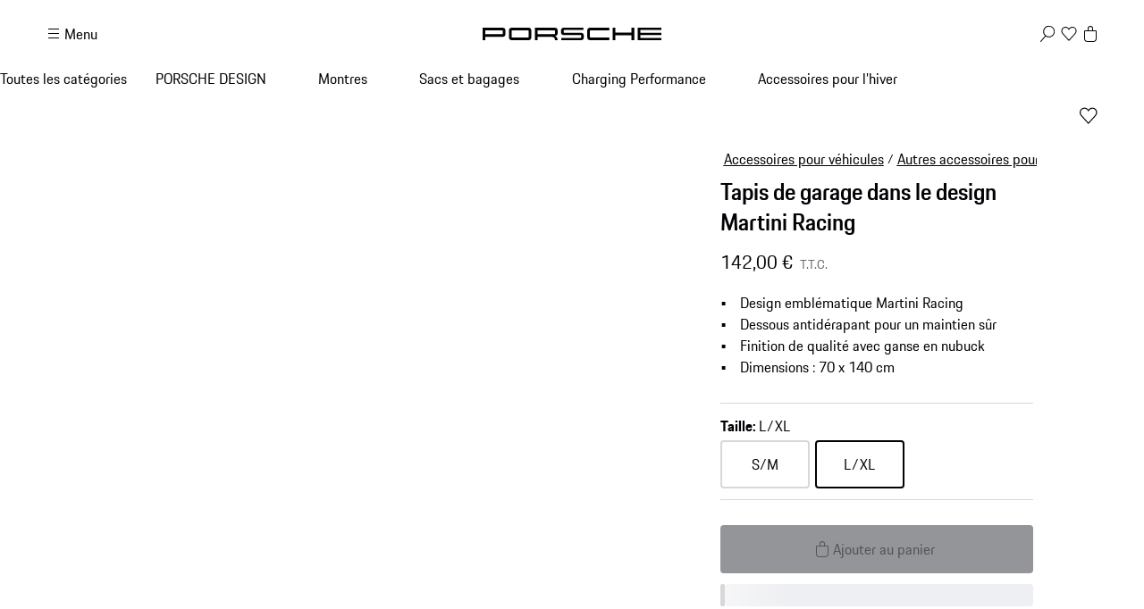

--- FILE ---
content_type: text/html; charset=utf-8
request_url: https://shop.porsche.com/lu/fr-LU/p/tapis-de-garage-dans-le-design-martini-racing-9Y0044070A-B/9Y0044070A
body_size: 69760
content:
<!DOCTYPE html><html lang="en-US" class="_1c9ck040 _1c9ck042m"><head><meta charSet="utf-8"/><meta name="viewport" content="width=device-width, initial-scale=1"/><link rel="preload" href="https://cdn.ui.porsche.com/porsche-design-system/fonts/porsche-next-latin-regular.b8f1c20.woff2" as="font" crossorigin="" type="font/woff2"/><link rel="preload" href="https://cdn.ui.porsche.com/porsche-design-system/fonts/porsche-next-latin-semi-bold.b5f6fca.woff2" as="font" crossorigin="" type="font/woff2"/><link rel="preload" as="image" imageSrcSet="/_next/image?url=https%3A%2F%2Fproduct-domain-assets.ppim.aws.porsche.cloud%2Fporsche-prod%2F25%2F4%2F8%2F1107%2F9y0044070a.webp&amp;w=640&amp;q=75 640w, /_next/image?url=https%3A%2F%2Fproduct-domain-assets.ppim.aws.porsche.cloud%2Fporsche-prod%2F25%2F4%2F8%2F1107%2F9y0044070a.webp&amp;w=750&amp;q=75 750w, /_next/image?url=https%3A%2F%2Fproduct-domain-assets.ppim.aws.porsche.cloud%2Fporsche-prod%2F25%2F4%2F8%2F1107%2F9y0044070a.webp&amp;w=828&amp;q=75 828w, /_next/image?url=https%3A%2F%2Fproduct-domain-assets.ppim.aws.porsche.cloud%2Fporsche-prod%2F25%2F4%2F8%2F1107%2F9y0044070a.webp&amp;w=1080&amp;q=75 1080w, /_next/image?url=https%3A%2F%2Fproduct-domain-assets.ppim.aws.porsche.cloud%2Fporsche-prod%2F25%2F4%2F8%2F1107%2F9y0044070a.webp&amp;w=1200&amp;q=75 1200w, /_next/image?url=https%3A%2F%2Fproduct-domain-assets.ppim.aws.porsche.cloud%2Fporsche-prod%2F25%2F4%2F8%2F1107%2F9y0044070a.webp&amp;w=1920&amp;q=75 1920w, /_next/image?url=https%3A%2F%2Fproduct-domain-assets.ppim.aws.porsche.cloud%2Fporsche-prod%2F25%2F4%2F8%2F1107%2F9y0044070a.webp&amp;w=2200&amp;q=75 2200w, /_next/image?url=https%3A%2F%2Fproduct-domain-assets.ppim.aws.porsche.cloud%2Fporsche-prod%2F25%2F4%2F8%2F1107%2F9y0044070a.webp&amp;w=2560&amp;q=75 2560w" imageSizes="100vw"/><link rel="stylesheet" href="/_next/static/css/4bae4261e215919d.css?dpl=dpl_7vaJubmX5BphQLrGuH2mp37cuYpA" data-precedence="next"/><link rel="stylesheet" href="/_next/static/css/a5f4e572a5ee1adb.css?dpl=dpl_7vaJubmX5BphQLrGuH2mp37cuYpA" data-precedence="next"/><link rel="stylesheet" href="/_next/static/css/1d46836718945270.css?dpl=dpl_7vaJubmX5BphQLrGuH2mp37cuYpA" data-precedence="next"/><link rel="stylesheet" href="/_next/static/css/aa94412fdab4fe12.css?dpl=dpl_7vaJubmX5BphQLrGuH2mp37cuYpA" data-precedence="next"/><link rel="stylesheet" href="/_next/static/css/da1cf96d5f03f10e.css?dpl=dpl_7vaJubmX5BphQLrGuH2mp37cuYpA" data-precedence="next"/><link rel="stylesheet" href="/_next/static/css/1350c7aad0580071.css?dpl=dpl_7vaJubmX5BphQLrGuH2mp37cuYpA" data-precedence="next"/><link rel="stylesheet" href="/_next/static/css/4daed94d54db08cf.css?dpl=dpl_7vaJubmX5BphQLrGuH2mp37cuYpA" data-precedence="next"/><link rel="stylesheet" href="/_next/static/css/70137468de914f4f.css?dpl=dpl_7vaJubmX5BphQLrGuH2mp37cuYpA" data-precedence="next"/><link rel="stylesheet" href="/_next/static/css/441857eb73002917.css?dpl=dpl_7vaJubmX5BphQLrGuH2mp37cuYpA" data-precedence="next"/><link rel="stylesheet" href="/_next/static/css/ab9ec662770fb0ba.css?dpl=dpl_7vaJubmX5BphQLrGuH2mp37cuYpA" data-precedence="next"/><link rel="stylesheet" href="/_next/static/css/c11987cfcf89d6bd.css?dpl=dpl_7vaJubmX5BphQLrGuH2mp37cuYpA" data-precedence="next"/><link rel="stylesheet" href="/_next/static/css/05d2e06133852062.css?dpl=dpl_7vaJubmX5BphQLrGuH2mp37cuYpA" data-precedence="next"/><link rel="stylesheet" href="/_next/static/css/dc9f644e237668c2.css?dpl=dpl_7vaJubmX5BphQLrGuH2mp37cuYpA" data-precedence="next"/><link rel="stylesheet" href="/_next/static/css/d113eeb7969518ab.css?dpl=dpl_7vaJubmX5BphQLrGuH2mp37cuYpA" data-precedence="next"/><link rel="stylesheet" href="/_next/static/css/f6e836b55d57edac.css?dpl=dpl_7vaJubmX5BphQLrGuH2mp37cuYpA" data-precedence="next"/><link rel="stylesheet" href="/_next/static/css/d58540d92facd27d.css?dpl=dpl_7vaJubmX5BphQLrGuH2mp37cuYpA" data-precedence="next"/><link rel="stylesheet" href="/_next/static/css/e8887de05e88ffbf.css?dpl=dpl_7vaJubmX5BphQLrGuH2mp37cuYpA" data-precedence="next"/><link rel="stylesheet" href="/_next/static/css/2891fe8ab138b724.css?dpl=dpl_7vaJubmX5BphQLrGuH2mp37cuYpA" data-precedence="next"/><link rel="stylesheet" href="/_next/static/css/2d422a5a16272755.css?dpl=dpl_7vaJubmX5BphQLrGuH2mp37cuYpA" data-precedence="next"/><link rel="stylesheet" href="/_next/static/css/54da4b99feecef23.css?dpl=dpl_7vaJubmX5BphQLrGuH2mp37cuYpA" data-precedence="next"/><link rel="stylesheet" href="/_next/static/css/a7209f29ffb23ea8.css?dpl=dpl_7vaJubmX5BphQLrGuH2mp37cuYpA" data-precedence="next"/><link rel="stylesheet" href="/_next/static/css/9a3792b9646de4f0.css?dpl=dpl_7vaJubmX5BphQLrGuH2mp37cuYpA" data-precedence="next"/><link rel="stylesheet" href="/_next/static/css/f0e4b1d9c73a6280.css?dpl=dpl_7vaJubmX5BphQLrGuH2mp37cuYpA" data-precedence="next"/><link rel="stylesheet" href="/_next/static/css/a71a5d3791d79118.css?dpl=dpl_7vaJubmX5BphQLrGuH2mp37cuYpA" data-precedence="next"/><link rel="stylesheet" href="/_next/static/css/acf061a3aa3843fb.css?dpl=dpl_7vaJubmX5BphQLrGuH2mp37cuYpA" data-precedence="next"/><link rel="stylesheet" href="/_next/static/css/519d44e887fc1cf2.css?dpl=dpl_7vaJubmX5BphQLrGuH2mp37cuYpA" data-precedence="next"/><link rel="stylesheet" href="/_next/static/css/4660003ace76083b.css?dpl=dpl_7vaJubmX5BphQLrGuH2mp37cuYpA" data-precedence="next"/><link rel="stylesheet" href="/_next/static/css/4be7d7cd55ce53b9.css?dpl=dpl_7vaJubmX5BphQLrGuH2mp37cuYpA" data-precedence="next"/><link rel="stylesheet" href="/_next/static/css/33d9fd41ffea3a73.css?dpl=dpl_7vaJubmX5BphQLrGuH2mp37cuYpA" data-precedence="next"/><link rel="stylesheet" href="/_next/static/css/eac151159447bc4e.css?dpl=dpl_7vaJubmX5BphQLrGuH2mp37cuYpA" data-precedence="next"/><link rel="stylesheet" href="/_next/static/css/a7b0328216e8b613.css?dpl=dpl_7vaJubmX5BphQLrGuH2mp37cuYpA" data-precedence="next"/><link rel="stylesheet" href="/_next/static/css/5ca34370804ac926.css?dpl=dpl_7vaJubmX5BphQLrGuH2mp37cuYpA" data-precedence="next"/><link rel="stylesheet" href="/_next/static/css/1f3e2df4932fe53e.css?dpl=dpl_7vaJubmX5BphQLrGuH2mp37cuYpA" data-precedence="next"/><link rel="stylesheet" href="/_next/static/css/fc7724edfa18998d.css?dpl=dpl_7vaJubmX5BphQLrGuH2mp37cuYpA" data-precedence="next"/><link rel="stylesheet" href="/_next/static/css/2af2559b6fa93cb3.css?dpl=dpl_7vaJubmX5BphQLrGuH2mp37cuYpA" data-precedence="next"/><link rel="stylesheet" href="/_next/static/css/6d15f68be760b957.css?dpl=dpl_7vaJubmX5BphQLrGuH2mp37cuYpA" data-precedence="next"/><link rel="stylesheet" href="/_next/static/css/1d303b4d8b670881.css?dpl=dpl_7vaJubmX5BphQLrGuH2mp37cuYpA" data-precedence="next"/><link rel="stylesheet" href="/_next/static/css/c8ea36e540500ded.css?dpl=dpl_7vaJubmX5BphQLrGuH2mp37cuYpA" data-precedence="next"/><link rel="stylesheet" href="/_next/static/css/81f9e1f051057402.css?dpl=dpl_7vaJubmX5BphQLrGuH2mp37cuYpA" data-precedence="next"/><link rel="stylesheet" href="/_next/static/css/0c833d883b13151d.css?dpl=dpl_7vaJubmX5BphQLrGuH2mp37cuYpA" data-precedence="next"/><link rel="stylesheet" href="/_next/static/css/614dfb37dda297a4.css?dpl=dpl_7vaJubmX5BphQLrGuH2mp37cuYpA" data-precedence="next"/><link rel="stylesheet" href="/_next/static/css/32a4bdb0796eb204.css?dpl=dpl_7vaJubmX5BphQLrGuH2mp37cuYpA" data-precedence="next"/><link rel="stylesheet" href="/_next/static/css/a7f96b4d9d50f16c.css?dpl=dpl_7vaJubmX5BphQLrGuH2mp37cuYpA" data-precedence="next"/><link rel="stylesheet" href="/_next/static/css/6b55e0cb884838d6.css?dpl=dpl_7vaJubmX5BphQLrGuH2mp37cuYpA" data-precedence="next"/><link rel="stylesheet" href="/_next/static/css/f595c57d78150a9b.css?dpl=dpl_7vaJubmX5BphQLrGuH2mp37cuYpA" data-precedence="next"/><link rel="stylesheet" href="/_next/static/css/d20008a4133eb473.css?dpl=dpl_7vaJubmX5BphQLrGuH2mp37cuYpA" data-precedence="next"/><link rel="stylesheet" href="/_next/static/css/7010324189789547.css?dpl=dpl_7vaJubmX5BphQLrGuH2mp37cuYpA" data-precedence="next"/><link rel="stylesheet" href="/_next/static/css/20b2c0de7d78a9bf.css?dpl=dpl_7vaJubmX5BphQLrGuH2mp37cuYpA" data-precedence="next"/><link rel="stylesheet" href="/_next/static/css/cbc35a8a0c0fdc1c.css?dpl=dpl_7vaJubmX5BphQLrGuH2mp37cuYpA" data-precedence="next"/><link rel="stylesheet" href="/_next/static/css/198644e6a170f47e.css?dpl=dpl_7vaJubmX5BphQLrGuH2mp37cuYpA" data-precedence="next"/><link rel="stylesheet" href="/_next/static/css/c3f5c43e109c47dc.css?dpl=dpl_7vaJubmX5BphQLrGuH2mp37cuYpA" data-precedence="next"/><link rel="preload" as="script" fetchPriority="low" href="/_next/static/chunks/webpack-bd2cea97ac92f840.js?dpl=dpl_7vaJubmX5BphQLrGuH2mp37cuYpA"/><script src="/_next/static/chunks/87c73c54-82ec917d869d9a31.js?dpl=dpl_7vaJubmX5BphQLrGuH2mp37cuYpA" async=""></script><script src="/_next/static/chunks/2074-0a092bc1d61d3a23.js?dpl=dpl_7vaJubmX5BphQLrGuH2mp37cuYpA" async=""></script><script src="/_next/static/chunks/main-app-07015285f9f11966.js?dpl=dpl_7vaJubmX5BphQLrGuH2mp37cuYpA" async=""></script><script src="/_next/static/chunks/7813-d8f01b5062094379.js?dpl=dpl_7vaJubmX5BphQLrGuH2mp37cuYpA" async=""></script><script src="/_next/static/chunks/app/%5BmarketplaceId%5D/%5BlocaleId%5D/%40header/error-10b31e56005b42a3.js?dpl=dpl_7vaJubmX5BphQLrGuH2mp37cuYpA" async=""></script><script src="/_next/static/chunks/7643-b12e5f2845e046e1.js?dpl=dpl_7vaJubmX5BphQLrGuH2mp37cuYpA" async=""></script><script src="/_next/static/chunks/217-cc159dfe54cb29e7.js?dpl=dpl_7vaJubmX5BphQLrGuH2mp37cuYpA" async=""></script><script src="/_next/static/chunks/186-7b25f05df8d49e33.js?dpl=dpl_7vaJubmX5BphQLrGuH2mp37cuYpA" async=""></script><script src="/_next/static/chunks/3027-cd0736eb1c649c87.js?dpl=dpl_7vaJubmX5BphQLrGuH2mp37cuYpA" async=""></script><script src="/_next/static/chunks/7618-55ac8d01a9cf99be.js?dpl=dpl_7vaJubmX5BphQLrGuH2mp37cuYpA" async=""></script><script src="/_next/static/chunks/2483-963708afbeba70af.js?dpl=dpl_7vaJubmX5BphQLrGuH2mp37cuYpA" async=""></script><script src="/_next/static/chunks/4184-ae1d7ce73263ca2d.js?dpl=dpl_7vaJubmX5BphQLrGuH2mp37cuYpA" async=""></script><script src="/_next/static/chunks/5998-3d872e9e9799805c.js?dpl=dpl_7vaJubmX5BphQLrGuH2mp37cuYpA" async=""></script><script src="/_next/static/chunks/3679-91256ce5f6951390.js?dpl=dpl_7vaJubmX5BphQLrGuH2mp37cuYpA" async=""></script><script src="/_next/static/chunks/1216-a626c33a8d928b27.js?dpl=dpl_7vaJubmX5BphQLrGuH2mp37cuYpA" async=""></script><script src="/_next/static/chunks/3421-e1e59906eb5faf75.js?dpl=dpl_7vaJubmX5BphQLrGuH2mp37cuYpA" async=""></script><script src="/_next/static/chunks/app/%5BmarketplaceId%5D/%5BlocaleId%5D/page-6f7049ffdbe6b669.js?dpl=dpl_7vaJubmX5BphQLrGuH2mp37cuYpA" async=""></script><script src="/_next/static/chunks/8260-31c4cc4dde5cdd1c.js?dpl=dpl_7vaJubmX5BphQLrGuH2mp37cuYpA" async=""></script><script src="/_next/static/chunks/app/layout-0cda0ab886f30efc.js?dpl=dpl_7vaJubmX5BphQLrGuH2mp37cuYpA" async=""></script><script src="/_next/static/chunks/5140-e0380bede7b5901b.js?dpl=dpl_7vaJubmX5BphQLrGuH2mp37cuYpA" async=""></script><script src="/_next/static/chunks/5728-d9dbdf1422a94925.js?dpl=dpl_7vaJubmX5BphQLrGuH2mp37cuYpA" async=""></script><script src="/_next/static/chunks/4136-70bfbaf151335756.js?dpl=dpl_7vaJubmX5BphQLrGuH2mp37cuYpA" async=""></script><script src="/_next/static/chunks/app/%5BmarketplaceId%5D/%5BlocaleId%5D/layout-7ede00f85ffc7d11.js?dpl=dpl_7vaJubmX5BphQLrGuH2mp37cuYpA" async=""></script><script src="/_next/static/chunks/72f993e1-fda82c24b99e68bc.js?dpl=dpl_7vaJubmX5BphQLrGuH2mp37cuYpA" async=""></script><script src="/_next/static/chunks/649663ef-629340f306a872d4.js?dpl=dpl_7vaJubmX5BphQLrGuH2mp37cuYpA" async=""></script><script src="/_next/static/chunks/6937-fdaf1afc77cc2823.js?dpl=dpl_7vaJubmX5BphQLrGuH2mp37cuYpA" async=""></script><script src="/_next/static/chunks/4687-ae08212ca6ef5322.js?dpl=dpl_7vaJubmX5BphQLrGuH2mp37cuYpA" async=""></script><script src="/_next/static/chunks/2062-81b2a3c5cb35e670.js?dpl=dpl_7vaJubmX5BphQLrGuH2mp37cuYpA" async=""></script><script src="/_next/static/chunks/app/not-found-cf5bf8185715dca5.js?dpl=dpl_7vaJubmX5BphQLrGuH2mp37cuYpA" async=""></script><script src="/_next/static/chunks/app/%5BmarketplaceId%5D/%5BlocaleId%5D/%40header/page-c518abeb917eb110.js?dpl=dpl_7vaJubmX5BphQLrGuH2mp37cuYpA" async=""></script><script src="/_next/static/chunks/app/%5BmarketplaceId%5D/%5BlocaleId%5D/error-f2fea7c56b3a5547.js?dpl=dpl_7vaJubmX5BphQLrGuH2mp37cuYpA" async=""></script><script src="/_next/static/chunks/9180-65a890f91e1b17af.js?dpl=dpl_7vaJubmX5BphQLrGuH2mp37cuYpA" async=""></script><script src="/_next/static/chunks/app/%5BmarketplaceId%5D/%5BlocaleId%5D/p/%5Bslug%5D/%5BvariantSku%5D/page-e6c7197c35c9312b.js?dpl=dpl_7vaJubmX5BphQLrGuH2mp37cuYpA" async=""></script><link rel="preload" href="https://cdn.ui.porsche.com/porsche-design-system/components/porsche-design-system.v3.31.0.2455cdfb4dfcc42e5299.js" as="script" crossorigin=""/><link rel="preload" href="https://cdn.matomo.cloud/porsche.matomo.cloud/matomo.js" as="script"/><link rel="preload" href="https://www.porsche.com/all/usercentrics/udg-uc-sdk.min.js" as="script"/><link rel="preload" href="/scripts/appmeasurement/AppMeasurement-2.27.0.js" as="script"/><link rel="preload" href="/_next/static/css/74ceb9fe34fabfcb.css?dpl=dpl_7vaJubmX5BphQLrGuH2mp37cuYpA" as="style"/><link rel="preload" href="https://cdn.ui.porsche.com/porsche-design-system/fonts/porsche-next-latin-regular.b8f1c20.woff2" as="font" type="font/woff2" crossorigin=""/><link rel="preload" href="https://cdn.ui.porsche.com/porsche-design-system/fonts/porsche-next-latin-semi-bold.b5f6fca.woff2" as="font" type="font/woff2" crossorigin=""/><link rel="preload" href="https://cdn.ui.porsche.com/porsche-design-system/components/porsche-design-system.v3.31.0.2455cdfb4dfcc42e5299.js" as="script" crossorigin=""/><link rel="prefetch" href="https://cdn.ui.porsche.com/porsche-design-system/icons/arrow-right.872716b.svg" as="image" type="image/svg+xml" crossorigin=""/><meta name="theme-color" content="#FFF" media="(prefers-color-scheme:light)"/><meta name="theme-color" content="#0E1418" media="(prefers-color-scheme:dark)"/><meta name="mobile-web-app-capable" content="yes"/><meta name="apple-mobile-web-app-status-bar-style" content="default"/><meta name="apple-mobile-web-app-title" content="Porsche Shop"/><meta name="msapplication-TileImage" content="https://cdn.ui.porsche.com/porsche-design-system/meta-icons/mstile-270x270.f58081f.png"/><meta name="msapplication-TileColor" content="#FFF"/><link rel="icon" sizes="any" href="https://cdn.ui.porsche.com/porsche-design-system/meta-icons/favicon.ed9a926.ico"/><link rel="icon" type="image/png" sizes="32x32" href="https://cdn.ui.porsche.com/porsche-design-system/meta-icons/favicon-32x32.d42ac28.png"/><link rel="apple-touch-icon" href="https://cdn.ui.porsche.com/porsche-design-system/meta-icons/apple-touch-icon-180x180.bdf11cc.png"/><link rel="manifest" href="https://cdn.ui.porsche.com/porsche-design-system/meta-icons/manifest.b904b15.webmanifest"/><title>Tapis de garage dans le design Martini Racing | PORSCHE SHOP</title><meta name="robots" content="index, follow"/><link rel="canonical" href="https://shop.porsche.com/lu/fr-LU/p/tapis-de-garage-dans-le-design-martini-racing-9Y0044070A-B/9Y0044070A"/><link rel="alternate" hrefLang="en-IE" href="https://shop.porsche.com/ie/en-IE/p/martini-racing-design-garage-mat-9Y0044070A-B/9Y0044070A"/><link rel="alternate" hrefLang="en-CA" href="https://shop.porsche.com/ca/en-CA/p/martini-racing-design-garage-mat-9Y0044070A-B/9Y0044070A"/><link rel="alternate" hrefLang="en-US" href="https://shop.porsche.com/us/en-US/p/martini-racing-design-garage-mat-9Y0044070A-B/9Y0044070A"/><link rel="alternate" hrefLang="en-EE" href="https://shop.porsche.com/ee/en-EE/p/martini-racing-design-garage-mat-9Y0044070A-B/9Y0044070A"/><link rel="alternate" hrefLang="en-CH" href="https://shop.porsche.com/ch/en-CH/p/martini-racing-design-garage-mat-9Y0044070A-B/9Y0044070A"/><link rel="alternate" hrefLang="no-NO" href="https://shop.porsche.com/no/no-NO/p/martini-racing-design-garage-mat-9Y0044070A-B/9Y0044070A"/><link rel="alternate" hrefLang="nl-BE" href="https://shop.porsche.com/be/nl-BE/p/martini-racing-design-garage-mat-9Y0044070A-B/9Y0044070A"/><link rel="alternate" hrefLang="en-GR" href="https://shop.porsche.com/gr/en-GR/p/martini-racing-design-garage-mat-9Y0044070A-B/9Y0044070A"/><link rel="alternate" hrefLang="de-AT" href="https://shop.porsche.com/at/de-AT/p/garagenmatte-im-martini-racing-design-9Y0044070A-B/9Y0044070A"/><link rel="alternate" hrefLang="nl-NL" href="https://shop.porsche.com/nl/nl-NL/p/martini-racing-design-garage-mat-9Y0044070A-B/9Y0044070A"/><link rel="alternate" hrefLang="fr-CH" href="https://shop.porsche.com/ch/fr-CH/p/tapis-de-garage-dans-le-design-martini-racing-9Y0044070A-B/9Y0044070A"/><link rel="alternate" hrefLang="en-CY" href="https://shop.porsche.com/cy/en-CY/p/martini-racing-design-garage-mat-9Y0044070A-B/9Y0044070A"/><link rel="alternate" hrefLang="cs-CZ" href="https://shop.porsche.com/cz/cs-CZ/p/martini-racing-design-garage-mat-9Y0044070A-B/9Y0044070A"/><link rel="alternate" hrefLang="de-CH" href="https://shop.porsche.com/ch/de-CH/p/garagenmatte-im-martini-racing-design-9Y0044070A-B/9Y0044070A"/><link rel="alternate" hrefLang="en-RO" href="https://shop.porsche.com/ro/en-RO/p/martini-racing-design-garage-mat-9Y0044070A-B/9Y0044070A"/><link rel="alternate" hrefLang="de-DE" href="https://shop.porsche.com/de/de-DE/p/garagenmatte-im-martini-racing-design-9Y0044070A-B/9Y0044070A"/><link rel="alternate" hrefLang="hu-HU" href="https://shop.porsche.com/hu/hu-HU/p/martini-racing-design-garage-mat-9Y0044070A-B/9Y0044070A"/><link rel="alternate" hrefLang="en-FI" href="https://shop.porsche.com/fi/en-FI/p/martini-racing-design-garage-mat-9Y0044070A-B/9Y0044070A"/><link rel="alternate" hrefLang="fr-MC" href="https://shop.porsche.com/mc/fr-MC/p/tapis-de-garage-dans-le-design-martini-racing-9Y0044070A-B/9Y0044070A"/><link rel="alternate" hrefLang="en-BG" href="https://shop.porsche.com/bg/en-BG/p/martini-racing-design-garage-mat-9Y0044070A-B/9Y0044070A"/><link rel="alternate" hrefLang="es-ES" href="https://shop.porsche.com/es/es-ES/p/alfombrilla-de-garaje-en-martini-racing-design-9Y0044070A-B/9Y0044070A"/><link rel="alternate" hrefLang="en-LT" href="https://shop.porsche.com/lt/en-LT/p/martini-racing-design-garage-mat-9Y0044070A-B/9Y0044070A"/><link rel="alternate" hrefLang="fr-CA" href="https://shop.porsche.com/ca/fr-CA/p/tapis-de-garage-dans-le-design-martini-racing-9Y0044070A-B/9Y0044070A"/><link rel="alternate" hrefLang="en-HR" href="https://shop.porsche.com/hr/en-HR/p/martini-racing-design-garage-mat-9Y0044070A-B/9Y0044070A"/><link rel="alternate" hrefLang="en-LV" href="https://shop.porsche.com/lv/en-LV/p/martini-racing-design-garage-mat-9Y0044070A-B/9Y0044070A"/><link rel="alternate" hrefLang="it-IT" href="https://shop.porsche.com/it/it-IT/p/tappetino-da-garage-in-martini-racing-design-9Y0044070A-B/9Y0044070A"/><link rel="alternate" hrefLang="pl-PL" href="https://shop.porsche.com/pl/pl-PL/p/martini-racing-design-garage-mat-9Y0044070A-B/9Y0044070A"/><link rel="alternate" hrefLang="pt-PT" href="https://shop.porsche.com/pt/pt-PT/p/martini-racing-design-garage-mat-9Y0044070A-B/9Y0044070A"/><link rel="alternate" hrefLang="fr-BE" href="https://shop.porsche.com/be/fr-BE/p/tapis-de-garage-dans-le-design-martini-racing-9Y0044070A-B/9Y0044070A"/><link rel="alternate" hrefLang="sv-SE" href="https://shop.porsche.com/se/sv-SE/p/martini-racing-design-garage-mat-9Y0044070A-B/9Y0044070A"/><link rel="alternate" hrefLang="da-DK" href="https://shop.porsche.com/dk/da-DK/p/martini-racing-design-garage-mat-9Y0044070A-B/9Y0044070A"/><link rel="alternate" hrefLang="de-LU" href="https://shop.porsche.com/lu/de-LU/p/garagenmatte-im-martini-racing-design-9Y0044070A-B/9Y0044070A"/><link rel="alternate" hrefLang="it-CH" href="https://shop.porsche.com/ch/it-CH/p/tappetino-da-garage-in-martini-racing-design-9Y0044070A-B/9Y0044070A"/><link rel="alternate" hrefLang="en-SI" href="https://shop.porsche.com/si/en-SI/p/martini-racing-design-garage-mat-9Y0044070A-B/9Y0044070A"/><link rel="alternate" hrefLang="fr-LU" href="https://shop.porsche.com/lu/fr-LU/p/tapis-de-garage-dans-le-design-martini-racing-9Y0044070A-B/9Y0044070A"/><link rel="alternate" hrefLang="fr-FR" href="https://shop.porsche.com/fr/fr-FR/p/tapis-de-garage-dans-le-design-martini-racing-9Y0044070A-B/9Y0044070A"/><link rel="alternate" hrefLang="en-SK" href="https://shop.porsche.com/sk/en-SK/p/martini-racing-design-garage-mat-9Y0044070A-B/9Y0044070A"/><link rel="alternate" hrefLang="en-GB" href="https://shop.porsche.com/gb/en-GB/p/martini-racing-design-garage-mat-9Y0044070A-B/9Y0044070A"/><meta name="google-site-verification" content="9fsX34pEblJUXvmy2NviWLp7wis2e5ICkJ-7_KiWMEs"/><meta property="og:title" content="Tapis de garage dans le design Martini Racing | PORSCHE SHOP"/><meta property="og:url" content="https://shop.porsche.com/lu/fr-LU/p/tapis-de-garage-dans-le-design-martini-racing-9Y0044070A-B/9Y0044070A"/><meta property="og:site_name" content="PORSCHE SHOP"/><meta property="og:image" content="https://product-domain-assets.ppim.aws.porsche.cloud/porsche-prod/25/4/8/1107/9y0044070a.webp"/><meta name="twitter:card" content="summary_large_image"/><meta name="twitter:title" content="Tapis de garage dans le design Martini Racing | PORSCHE SHOP"/><meta name="twitter:image" content="https://product-domain-assets.ppim.aws.porsche.cloud/porsche-prod/25/4/8/1107/9y0044070a.webp"/><style data-pds-initial-styles="">html,body{margin:0;padding:0;font-family:'Porsche Next','Arial Narrow',Arial,'Heiti SC',SimHei,sans-serif;line-height:calc(6px + 2.125ex);letter-spacing:normal;text-size-adjust:none;-webkit-text-size-adjust:none}:is(sl-p-accordion,sl-p-banner,sl-p-button,sl-p-button-group,sl-p-button-pure,sl-p-button-tile,sl-p-canvas,sl-p-carousel,sl-p-checkbox,sl-p-checkbox-wrapper,sl-p-content-wrapper,sl-p-crest,sl-p-display,sl-p-divider,sl-p-drilldown,sl-p-drilldown-item,sl-p-drilldown-link,sl-p-fieldset,sl-p-fieldset-wrapper,sl-p-flag,sl-p-flex,sl-p-flex-item,sl-p-flyout,sl-p-grid,sl-p-grid-item,sl-p-heading,sl-p-headline,sl-p-icon,sl-p-inline-notification,sl-p-input-date,sl-p-input-email,sl-p-input-number,sl-p-input-password,sl-p-input-search,sl-p-input-tel,sl-p-input-text,sl-p-input-time,sl-p-input-url,sl-p-link,sl-p-link-pure,sl-p-link-social,sl-p-link-tile,sl-p-link-tile-model-signature,sl-p-link-tile-product,sl-p-marque,sl-p-modal,sl-p-model-signature,sl-p-multi-select,sl-p-multi-select-option,sl-p-optgroup,sl-p-pagination,sl-p-pin-code,sl-p-popover,sl-p-radio-button-wrapper,sl-p-radio-group,sl-p-radio-group-option,sl-p-scroller,sl-p-segmented-control,sl-p-segmented-control-item,sl-p-select,sl-p-select-option,sl-p-select-wrapper,sl-p-sheet,sl-p-spinner,sl-p-stepper-horizontal,sl-p-stepper-horizontal-item,sl-p-switch,sl-p-table,sl-p-table-body,sl-p-table-cell,sl-p-table-head,sl-p-table-head-cell,sl-p-table-head-row,sl-p-table-row,sl-p-tabs,sl-p-tabs-bar,sl-p-tabs-item,sl-p-tag,sl-p-tag-dismissible,sl-p-text,sl-p-text-field-wrapper,sl-p-text-list,sl-p-text-list-item,sl-p-textarea,sl-p-textarea-wrapper,sl-p-toast,sl-p-wordmark,uc-p-accordion,uc-p-banner,uc-p-button,uc-p-button-group,uc-p-button-pure,uc-p-button-tile,uc-p-canvas,uc-p-carousel,uc-p-checkbox,uc-p-checkbox-wrapper,uc-p-content-wrapper,uc-p-crest,uc-p-display,uc-p-divider,uc-p-drilldown,uc-p-drilldown-item,uc-p-drilldown-link,uc-p-fieldset,uc-p-fieldset-wrapper,uc-p-flag,uc-p-flex,uc-p-flex-item,uc-p-flyout,uc-p-grid,uc-p-grid-item,uc-p-heading,uc-p-headline,uc-p-icon,uc-p-inline-notification,uc-p-input-date,uc-p-input-email,uc-p-input-number,uc-p-input-password,uc-p-input-search,uc-p-input-tel,uc-p-input-text,uc-p-input-time,uc-p-input-url,uc-p-link,uc-p-link-pure,uc-p-link-social,uc-p-link-tile,uc-p-link-tile-model-signature,uc-p-link-tile-product,uc-p-marque,uc-p-modal,uc-p-model-signature,uc-p-multi-select,uc-p-multi-select-option,uc-p-optgroup,uc-p-pagination,uc-p-pin-code,uc-p-popover,uc-p-radio-button-wrapper,uc-p-radio-group,uc-p-radio-group-option,uc-p-scroller,uc-p-segmented-control,uc-p-segmented-control-item,uc-p-select,uc-p-select-option,uc-p-select-wrapper,uc-p-sheet,uc-p-spinner,uc-p-stepper-horizontal,uc-p-stepper-horizontal-item,uc-p-switch,uc-p-table,uc-p-table-body,uc-p-table-cell,uc-p-table-head,uc-p-table-head-cell,uc-p-table-head-row,uc-p-table-row,uc-p-tabs,uc-p-tabs-bar,uc-p-tabs-item,uc-p-tag,uc-p-tag-dismissible,uc-p-text,uc-p-text-field-wrapper,uc-p-text-list,uc-p-text-list-item,uc-p-textarea,uc-p-textarea-wrapper,uc-p-toast,uc-p-wordmark,phn-p-accordion,phn-p-banner,phn-p-button,phn-p-button-group,phn-p-button-pure,phn-p-button-tile,phn-p-canvas,phn-p-carousel,phn-p-checkbox,phn-p-checkbox-wrapper,phn-p-content-wrapper,phn-p-crest,phn-p-display,phn-p-divider,phn-p-drilldown,phn-p-drilldown-item,phn-p-drilldown-link,phn-p-fieldset,phn-p-fieldset-wrapper,phn-p-flag,phn-p-flex,phn-p-flex-item,phn-p-flyout,phn-p-grid,phn-p-grid-item,phn-p-heading,phn-p-headline,phn-p-icon,phn-p-inline-notification,phn-p-input-date,phn-p-input-email,phn-p-input-number,phn-p-input-password,phn-p-input-search,phn-p-input-tel,phn-p-input-text,phn-p-input-time,phn-p-input-url,phn-p-link,phn-p-link-pure,phn-p-link-social,phn-p-link-tile,phn-p-link-tile-model-signature,phn-p-link-tile-product,phn-p-marque,phn-p-modal,phn-p-model-signature,phn-p-multi-select,phn-p-multi-select-option,phn-p-optgroup,phn-p-pagination,phn-p-pin-code,phn-p-popover,phn-p-radio-button-wrapper,phn-p-radio-group,phn-p-radio-group-option,phn-p-scroller,phn-p-segmented-control,phn-p-segmented-control-item,phn-p-select,phn-p-select-option,phn-p-select-wrapper,phn-p-sheet,phn-p-spinner,phn-p-stepper-horizontal,phn-p-stepper-horizontal-item,phn-p-switch,phn-p-table,phn-p-table-body,phn-p-table-cell,phn-p-table-head,phn-p-table-head-cell,phn-p-table-head-row,phn-p-table-row,phn-p-tabs,phn-p-tabs-bar,phn-p-tabs-item,phn-p-tag,phn-p-tag-dismissible,phn-p-text,phn-p-text-field-wrapper,phn-p-text-list,phn-p-text-list-item,phn-p-textarea,phn-p-textarea-wrapper,phn-p-toast,phn-p-wordmark):not(:defined,.ssr,[data-ssr]){visibility:hidden}</style><style data-pds-font-face-styles="">@font-face{font-family:Porsche Next;font-style:normal;font-weight:700;src:url('https://cdn.ui.porsche.com/porsche-design-system/fonts/porsche-next-arabic-bold.1796b39.woff2') format('woff2');unicode-range:U+0600-0671,U+06A1,U+06A4,U+06BA,U+06CC,U+06D5,U+06F8,U+06F9;font-display:swap}@font-face{font-family:Porsche Next;font-style:normal;font-weight:400;src:url('https://cdn.ui.porsche.com/porsche-design-system/fonts/porsche-next-arabic-regular.413b375.woff2') format('woff2');unicode-range:U+0600-0671,U+06A1,U+06A4,U+06BA,U+06CC,U+06D5,U+06F8,U+06F9;font-display:swap}@font-face{font-family:Porsche Next;font-style:normal;font-weight:700;src:url('https://cdn.ui.porsche.com/porsche-design-system/fonts/porsche-next-cyril-bold.4cb90bb.woff2') format('woff2');unicode-range:U+0400-04FF;font-display:swap}@font-face{font-family:Porsche Next;font-style:normal;font-weight:400;src:url('https://cdn.ui.porsche.com/porsche-design-system/fonts/porsche-next-cyril-regular.b845952.woff2') format('woff2');unicode-range:U+0400-04FF;font-display:swap}@font-face{font-family:Porsche Next;font-style:normal;font-weight:600;src:url('https://cdn.ui.porsche.com/porsche-design-system/fonts/porsche-next-cyril-semi-bold.378f7d5.woff2') format('woff2');unicode-range:U+0400-04FF;font-display:swap}@font-face{font-family:Porsche Next;font-style:normal;font-weight:700;src:url('https://cdn.ui.porsche.com/porsche-design-system/fonts/porsche-next-greek-bold.d2546b1.woff2') format('woff2');unicode-range:U+0370-03FF;font-display:swap}@font-face{font-family:Porsche Next;font-style:normal;font-weight:400;src:url('https://cdn.ui.porsche.com/porsche-design-system/fonts/porsche-next-greek-regular.0b3d9b3.woff2') format('woff2');unicode-range:U+0370-03FF;font-display:swap}@font-face{font-family:Porsche Next;font-style:normal;font-weight:600;src:url('https://cdn.ui.porsche.com/porsche-design-system/fonts/porsche-next-greek-semi-bold.f3a9ae0.woff2') format('woff2');unicode-range:U+0370-03FF;font-display:swap}@font-face{font-family:Porsche Next;font-style:normal;font-weight:700;src:url('https://cdn.ui.porsche.com/porsche-design-system/fonts/porsche-next-latin-bold.0fbdc6d.woff2') format('woff2');unicode-range:U+0020-007F,U+0080-00FF,U+0100-017F,U+0180-024F,U+0250-02AF,U+02B0-02FF,U+0300-036F,U+1E00-1EFF,U+2000-206F,U+2070-209F,U+20A0-20CF,U+2100-214F,U+2150-218F,U+2190-21FF,U+2200-22FF,U+25A0-25FF,U+2600-26FF,U+FB00-FB4F,U+FE70-FEFF;font-display:swap}@font-face{font-family:Porsche Next;font-style:normal;font-weight:400;src:url('https://cdn.ui.porsche.com/porsche-design-system/fonts/porsche-next-latin-regular.b8f1c20.woff2') format('woff2');unicode-range:U+0020-007F,U+0080-00FF,U+0100-017F,U+0180-024F,U+0250-02AF,U+02B0-02FF,U+0300-036F,U+1E00-1EFF,U+2000-206F,U+2070-209F,U+20A0-20CF,U+2100-214F,U+2150-218F,U+2190-21FF,U+2200-22FF,U+25A0-25FF,U+2600-26FF,U+FB00-FB4F,U+FE70-FEFF;font-display:swap}@font-face{font-family:Porsche Next;font-style:normal;font-weight:600;src:url('https://cdn.ui.porsche.com/porsche-design-system/fonts/porsche-next-latin-semi-bold.b5f6fca.woff2') format('woff2');unicode-range:U+0020-007F,U+0080-00FF,U+0100-017F,U+0180-024F,U+0250-02AF,U+02B0-02FF,U+0300-036F,U+1E00-1EFF,U+2000-206F,U+2070-209F,U+20A0-20CF,U+2100-214F,U+2150-218F,U+2190-21FF,U+2200-22FF,U+25A0-25FF,U+2600-26FF,U+FB00-FB4F,U+FE70-FEFF;font-display:swap}@font-face{font-family:Porsche Next;font-style:normal;font-weight:700;src:url('https://cdn.ui.porsche.com/porsche-design-system/fonts/porsche-next-pashto-bold.f30f194.woff2') format('woff2');unicode-range:U+067C,U+067E,U+0681,U+0682,U+0685,U+0686,U+0689,U+067C,U+0693,U+0696,U+0698,U+069A,U+06A9,U+06AB,U+06AF,U+06BC,U+06CD,U+06D0;font-display:swap}@font-face{font-family:Porsche Next;font-style:normal;font-weight:400;src:url('https://cdn.ui.porsche.com/porsche-design-system/fonts/porsche-next-pashto-regular.3989814.woff2') format('woff2');unicode-range:U+067C,U+067E,U+0681,U+0682,U+0685,U+0686,U+0689,U+067C,U+0693,U+0696,U+0698,U+069A,U+06A9,U+06AB,U+06AF,U+06BC,U+06CD,U+06D0;font-display:swap}@font-face{font-family:Porsche Next;font-style:normal;font-weight:700;src:url('https://cdn.ui.porsche.com/porsche-design-system/fonts/porsche-next-thai-bold.b9e9f23.woff2') format('woff2');unicode-range:U+0E00-0E7F;font-display:swap}@font-face{font-family:Porsche Next;font-style:normal;font-weight:400;src:url('https://cdn.ui.porsche.com/porsche-design-system/fonts/porsche-next-thai-regular.ac04c30.woff2') format('woff2');unicode-range:U+0E00-0E7F;font-display:swap}@font-face{font-family:Porsche Next;font-style:normal;font-weight:600;src:url('https://cdn.ui.porsche.com/porsche-design-system/fonts/porsche-next-thai-semi-bold.8d53572.woff2') format('woff2');unicode-range:U+0E00-0E7F;font-display:swap}@font-face{font-family:Porsche Next;font-style:normal;font-weight:700;src:url('https://cdn.ui.porsche.com/porsche-design-system/fonts/porsche-next-urdu-bold.49a86a4.woff2') format('woff2');unicode-range:U+0679,U+0688,U+0691,U+06BE,U+06C0-06C3,U+06D2-06D5,U+06F0-06F9;font-display:swap}@font-face{font-family:Porsche Next;font-style:normal;font-weight:400;src:url('https://cdn.ui.porsche.com/porsche-design-system/fonts/porsche-next-urdu-regular.ad23819.woff2') format('woff2');unicode-range:U+0679,U+0688,U+0691,U+06BE,U+06C0-06C3,U+06D2-06D5,U+06F0-06F9;font-display:swap}</style><script src="/_next/static/chunks/polyfills-42372ed130431b0a.js?dpl=dpl_7vaJubmX5BphQLrGuH2mp37cuYpA" noModule=""></script></head><body><div hidden=""><!--$--><!--/$--></div><script type="application/ld+json">{"@context":"https://schema.org","@type":"WebSite","@id":"https://shop.porsche.com#website","name":"PORSCHE SHOP","url":"https://shop.porsche.com"}</script><div role="status" style="position:absolute;border:0;width:1px;height:1px;padding:0;margin:-1px;overflow:hidden;clip:rect(0, 0, 0, 0);white-space:nowrap;word-wrap:normal"></div><sl-p-toast role="status" data-ssr=""><template shadowroot="open" shadowrootmode="open"><style>:host{position:fixed !important;inset-inline:max(22px,10.625vw - 12px) !important;--p-internal-toast-position-bottom:var(--p-toast-position-bottom,56px) !important;bottom:var(--p-internal-toast-position-bottom) !important;z-index:999999 !important;color-scheme:light dark !important}</style></template></sl-p-toast><!--$!--><template data-dgst="BAILOUT_TO_CLIENT_SIDE_RENDERING"></template><!--/$--><!--$!--><template data-dgst="BAILOUT_TO_CLIENT_SIDE_RENDERING"></template><!--/$--><div id="ZN_9sIOyuZFdGiCGxg"></div><!--$!--><template data-dgst="BAILOUT_TO_CLIENT_SIDE_RENDERING"></template><!--/$--><!--$!--><template data-dgst="BAILOUT_TO_CLIENT_SIDE_RENDERING"></template><!--/$--><script type="application/ld+json">{"@context":"https://schema.org","@type":"Organization","name":"Porsche Sales \u0026 Marketplace GmbH","url":"https://shop.porsche.com/lu/fr-LU","logo":"https://cdn.ui.porsche.com/porsche-design-system/marque/porsche-marque-trademark.medium.min.fff6e9b91481cc5b1fc6c9b62987ccaf@2x.webp","email":"smartmobility@de.porsche.com","address":{"@type":"PostalAddress","addressLocality":"Stuttgart, Germany","addressCountry":"DE","postalCode":"70435","streetAddress":"Porscheplatz 1"},"parentOrganization":{"@id":"https://www.porsche.com/#organization"},"sameAs":["https://www.facebook.com/porsche","https://twitter.com/Porsche","https://www.instagram.com/porsche","http://www.youtube.com/user/Porsche","https://www.pinterest.com/porsche/","https://www.linkedin.com/company/porsche-ag"]}</script><header class="_54nhml2"><div class="_1c9ck042m _16jnfhm6 _16jnfhm4" data-header-variant="default" data-theme="light"><a href="#main-content" class="_1w72e60 _16jnfhma">Aller au contenu principal
</a><!--$!--><template data-dgst="BAILOUT_TO_CLIENT_SIDE_RENDERING"></template><!--/$--><div data-headerlayoutel="global-nav" class="_16jnfhm8" data-testid="global-nav" data-loading="true"><nav class="phn-header phn_header-module__phnHeader___b-xCX"><div class="header phn_header-module__header___w3SS7 phn_header-module__transparent___-OlX4 phn_header-module__light___SQF4W phn_header-module__limitedWidth___2shLY "><div class="wrapper"><div><div class="header phn_level-0-module__header___QM-n-"><div class="level0Content phn_level-0-module__level0Content___qTjIk"><div class="level0ContentIcons phn_level-0-module__level0ContentIcons___mAt-E"><div><div class="contextualIcons phn_level-0-icons-module__contextualIcons___C-MEK"><div class="leftIcons phn_level-0-icons-module__leftIcons___-juzL"><div class="tooltip phn_burger-button-module__tooltip___w-r-m"><phn-p-button-pure data-ssr="" class="phn-burger-button phnPButtonPure phn_burger-button-module__phnPButtonPure___xxFHI undefined"><template shadowroot="open" shadowrootmode="open" shadowrootdelegatesfocus="true"><style>:host{transform:translate3d(0,0,0) !important;outline:0 !important;color-scheme:light dark !important;display:inline-block;width:auto;vertical-align:top}:host([hidden]){display:none !important}:not(:defined,[data-ssr]){visibility:hidden}.root{display:flex;width:100%;padding:0;margin:0;color:#010205;text-decoration:none;font:normal normal 400 1rem/calc(6px + 2.125ex) 'Porsche Next','Arial Narrow',Arial,'Heiti SC',SimHei,sans-serif;overflow-wrap:break-word;hyphens:auto;gap:4px;justify-content:flex-start;align-items:flex-start;font-size:inherit;-webkit-appearance:none;appearance:none;background:transparent;text-align:start;border:0;cursor:pointer}.root::before{content:"";position:absolute;top:-2px;bottom:-2px;right:-4px;left:-4px;border-radius:4px;transition:background-color var(--p-transition-duration,0.25s) cubic-bezier(0.25,0.1,0.25,1)}.root::-moz-focus-inner{border:0}.root:focus{outline:0}.root:focus-visible{outline:0}.root:focus-visible::before{outline:2px solid #1A44EA;outline-offset:-2px}.icon{position:relative;flex-shrink:0;width:calc(6px + 2.125ex);height:calc(6px + 2.125ex)}.label{z-index:1;white-space:inherit;text-indent:0;overflow:visible;order:0}.loading{position:absolute;width:1px;height:1px;padding:0;margin:-1px;overflow:hidden;clip:rect(0,0,0,0);white-space:nowrap}@supports (width:round(down,1px,1px)){.icon{width:round(down,calc(6px + 2.125ex),1px);height:round(down,calc(6px + 2.125ex),1px)}}@media(hover:hover){.root:hover::before{-webkit-backdrop-filter:blur(32px);backdrop-filter:blur(32px);background-color:rgba(148,149,152,.18)}}</style><button aria-haspopup="dialog" aria-label="open the menu" class="root" type="submit"><phn-p-icon aria-hidden="true" data-ssr="" class="icon"><template shadowroot="open" shadowrootmode="open"><style>:host{display:inline-block;vertical-align:top;color-scheme:light dark !important}:host([hidden]){display:none !important}img{display:block;margin:0;padding:0;pointer-events:none;filter:var(--p-internal-icon-filter,invert(3%) sepia(7%) saturate(2930%) hue-rotate(188deg) brightness(91%) contrast(103%));-webkit-animation:rerender-light-primary 1ms;width:inherit;height:inherit}@keyframes rerender-light-primary{0%{transform:rotateZ(0)}100%{transform:rotateZ(0)}}</style><img src="https://cdn.ui.porsche.com/porsche-design-system/icons/menu-lines.e332216.svg" width="24" height="24" loading="lazy" alt=""/></template></phn-p-icon><span class="label"><slot></slot></span></button><span id="loading" class="loading" role="status"></span></template><span class="phn_burger-button-module__hideLabel___hfG-j">Menu</span></phn-p-button-pure></div><div class="icon phn_level-0-icons-module__icon___PwQsk mobileOnly phn_level-0-icons-module__mobileOnly___lw-CV"><phn-p-button-pure hide-label="true" data-test-id="search-button" data-ssr=""><template shadowroot="open" shadowrootmode="open" shadowrootdelegatesfocus="true"><style>:host{transform:translate3d(0,0,0) !important;outline:0 !important;color-scheme:light dark !important;display:block;width:100%}:host([hidden]){display:none !important}:not(:defined,[data-ssr]){visibility:hidden}.root{display:flex;width:100%;padding:0;margin:0;color:#010205;text-decoration:none;font:normal normal 400 1rem/calc(6px + 2.125ex) 'Porsche Next','Arial Narrow',Arial,'Heiti SC',SimHei,sans-serif;overflow-wrap:break-word;hyphens:auto;gap:4px;justify-content:space-between;align-items:center;font-size:1rem;-webkit-appearance:none;appearance:none;background:transparent;text-align:start;border:0;cursor:pointer}.root::before{content:"";position:absolute;top:-2px;bottom:-2px;right:-4px;left:-4px;border-radius:4px;transition:background-color var(--p-transition-duration,0.25s) cubic-bezier(0.25,0.1,0.25,1)}.root::-moz-focus-inner{border:0}.root:focus{outline:0}.root:focus-visible{outline:0}.root:focus-visible::before{outline:2px solid #1A44EA;outline-offset:-2px}.icon{position:relative;flex-shrink:0;width:calc(6px + 2.125ex);height:calc(6px + 2.125ex)}.label{z-index:1;white-space:inherit;text-indent:0;overflow:visible;order:0}.loading{position:absolute;width:1px;height:1px;padding:0;margin:-1px;overflow:hidden;clip:rect(0,0,0,0);white-space:nowrap}@supports (width:round(down,1px,1px)){.icon{width:round(down,calc(6px + 2.125ex),1px);height:round(down,calc(6px + 2.125ex),1px)}}@media(hover:hover){.root:hover::before{-webkit-backdrop-filter:blur(32px);backdrop-filter:blur(32px);background-color:rgba(148,149,152,.18)}}</style><button aria-haspopup="dialog" aria-label="open the shop search field" class="root" type="submit"><phn-p-icon aria-hidden="true" data-ssr="" class="icon"><template shadowroot="open" shadowrootmode="open"><style>:host{display:inline-block;vertical-align:top;color-scheme:light dark !important}:host([hidden]){display:none !important}img{display:block;margin:0;padding:0;pointer-events:none;filter:var(--p-internal-icon-filter,invert(3%) sepia(7%) saturate(2930%) hue-rotate(188deg) brightness(91%) contrast(103%));-webkit-animation:rerender-light-primary 1ms;width:inherit;height:inherit}@keyframes rerender-light-primary{0%{transform:rotateZ(0)}100%{transform:rotateZ(0)}}</style><img src="https://cdn.ui.porsche.com/porsche-design-system/icons/search.3f0f1ce.svg" width="24" height="24" loading="lazy" alt=""/></template></phn-p-icon><span class="label"><slot></slot></span></button><span id="loading" class="loading" role="status"></span></template></phn-p-button-pure></div></div><div class="level0ContentLogo phn_level-0-icons-module__level0ContentLogo___PzllO"><div class="tooltip phn_logo-module__tooltip___m4VB7"><phn-p-wordmark data-ssr="" class="phnLogoWordmark phn_logo-module__phnLogo___i-UGE phn_logo-module__wordmark___3n-01"><template shadowroot="open" shadowrootmode="open" shadowrootdelegatesfocus="true"><style>:host{position:relative;display:inline-block;vertical-align:top;outline:0 !important;max-width:100% !important;max-height:100% !important;box-sizing:content-box !important;height:clamp(0.63rem,0.42vw + 0.5rem,1rem) !important;color-scheme:light dark !important}:host([hidden]){display:none !important}a,svg{display:block;max-width:100%;max-height:100%;height:inherit}a{text-decoration:none}a::before{content:"";position:absolute;inset:0;border-radius:1px}a::-moz-focus-inner{border:0}a:focus{outline:0}a:focus-visible{outline:0}a:focus-visible::before{outline:2px solid #1A44EA;outline-offset:2px}svg{fill:#010205}@supports (height:round(down,1px,1px)){:host{height:round(down,clamp(0.63rem,0.42vw + 0.5rem,1rem),1px) !important}}</style><svg xmlns="http://www.w3.org/2000/svg" viewBox="0 0 4500 300"><title>Porsche</title><path d="M502 221c48.1 0 74-25.9 74-74V74c0-48.1-25.9-74-74-74H0v300h68v-79h434zm6-143v65c0 7.8-4.2 12-12 12H68V66h428c7.8 0 12 4.2 12 12zm228 222c-48.1 0-74-25.9-74-74V74c0-48.1 25.9-74 74-74h417c48.1 0 74 25.9 74 74v152c0 48.1-25.9 74-74 74H736zm411-66c7.8 0 12-4.2 12-12V78c0-7.8-4.2-12-12-12H742c-7.8 0-12 4.2-12 12v144c0 7.8 4.2 12 12 12h405zm675-36c39.844 16.757 67.853 56.1 68 102h-68c0-54-25-79-79-79h-361v79h-68V0h502c48.1 0 74 25.9 74 74v50.14c0 46.06-23.75 71.76-68 73.86zm-12-43c7.8 0 12-4.2 12-12V78c0-7.8-4.2-12-12-12h-428v89h428zm162-81c0-48.1 25.9-74 74-74h492v56h-486c-7.8 0-12 4.2-12 12v42c0 7.8 4.2 12 12 12h422c48.1 0 74 25.9 74 74v30c0 48.1-25.9 74-74 74h-492v-56h486c7.8 0 12-4.2 12-12v-42c0-7.8-4.2-12-12-12h-422c-48.1 0-74-25.9-74-74V74zm661 0c0-48.1 25.9-74 74-74h480v66h-474c-7.8 0-12 4.2-12 12v144c0 7.8 4.2 12 12 12h474v66h-480c-48.1 0-74-25.9-74-74V74zM3817 0v300h-68V183h-407v117h-68V0h68v117h407V0h68zm156 56v66h527v56h-527v66h527v56h-595V0h595v56h-527z"></path></svg></template></phn-p-wordmark><span class="tooltip-text phn_logo-module__tooltip-text___np22D">Boutique Porsche</span><phn-p-crest data-ssr="" class="phnLogoCrest phn_logo-module__phnLogo___i-UGE phn_logo-module__crest___3-J5o"><template shadowroot="open" shadowrootmode="open" shadowrootdelegatesfocus="true"><style>:host{position:relative;display:inline-block;vertical-align:top;outline:0 !important;box-sizing:content-box !important;max-width:30px !important;max-height:40px !important;width:inherit !important;height:inherit !important;color-scheme:light dark !important}:host([hidden]){display:none !important}a{display:block;text-decoration:none;max-width:30px;max-height:40px;width:inherit;height:inherit}a::before{content:"";position:absolute;inset:0;border-radius:1px}a::-moz-focus-inner{border:0}a:focus{outline:0}a:focus-visible{outline:0}a:focus-visible::before{outline:2px solid #1A44EA;outline-offset:2px}picture{display:block;width:min(30px,100%);height:min(40px,100%)}img{display:block;max-width:100%;max-height:100%;width:auto;height:auto}</style><picture><source srcSet="https://cdn.ui.porsche.com/porsche-design-system/crest/porsche-crest.0d0cc89@1x.webp 1x,https://cdn.ui.porsche.com/porsche-design-system/crest/porsche-crest.2245c45@2x.webp 2x,https://cdn.ui.porsche.com/porsche-design-system/crest/porsche-crest.19b4292@3x.webp 3x" type="image/webp"/><source srcSet="https://cdn.ui.porsche.com/porsche-design-system/crest/porsche-crest.d76137c@1x.png 1x,https://cdn.ui.porsche.com/porsche-design-system/crest/porsche-crest.8a292fb@2x.png 2x,https://cdn.ui.porsche.com/porsche-design-system/crest/porsche-crest.18d6f02@3x.png 3x" type="image/png"/><img src="https://cdn.ui.porsche.com/porsche-design-system/crest/porsche-crest.8a292fb@2x.png" width="30" height="40" alt="Porsche"/></picture></template></phn-p-crest></div></div><slot></slot><div class="rightIcons phn_level-0-icons-module__rightIcons___w7oxQ"><div class="rightIcons phn_level-0-icons-module__rightIcons___w7oxQ"><div class="icon phn_level-0-icons-module__icon___PwQsk desktopOnly phn_level-0-icons-module__desktopOnly___1sBBJ tooltip phn_level-0-icons-module__tooltip___GN7--"><phn-p-button-pure hide-label="true" data-test-id="search-button" data-ssr=""><template shadowroot="open" shadowrootmode="open" shadowrootdelegatesfocus="true"><style>:host{transform:translate3d(0,0,0) !important;outline:0 !important;color-scheme:light dark !important;display:block;width:100%}:host([hidden]){display:none !important}:not(:defined,[data-ssr]){visibility:hidden}.root{display:flex;width:100%;padding:0;margin:0;color:#010205;text-decoration:none;font:normal normal 400 1rem/calc(6px + 2.125ex) 'Porsche Next','Arial Narrow',Arial,'Heiti SC',SimHei,sans-serif;overflow-wrap:break-word;hyphens:auto;gap:4px;justify-content:space-between;align-items:center;font-size:1rem;-webkit-appearance:none;appearance:none;background:transparent;text-align:start;border:0;cursor:pointer}.root::before{content:"";position:absolute;top:-2px;bottom:-2px;right:-4px;left:-4px;border-radius:4px;transition:background-color var(--p-transition-duration,0.25s) cubic-bezier(0.25,0.1,0.25,1)}.root::-moz-focus-inner{border:0}.root:focus{outline:0}.root:focus-visible{outline:0}.root:focus-visible::before{outline:2px solid #1A44EA;outline-offset:-2px}.icon{position:relative;flex-shrink:0;width:calc(6px + 2.125ex);height:calc(6px + 2.125ex)}.label{z-index:1;white-space:inherit;text-indent:0;overflow:visible;order:0}.loading{position:absolute;width:1px;height:1px;padding:0;margin:-1px;overflow:hidden;clip:rect(0,0,0,0);white-space:nowrap}@supports (width:round(down,1px,1px)){.icon{width:round(down,calc(6px + 2.125ex),1px);height:round(down,calc(6px + 2.125ex),1px)}}@media(hover:hover){.root:hover::before{-webkit-backdrop-filter:blur(32px);backdrop-filter:blur(32px);background-color:rgba(148,149,152,.18)}}</style><button aria-haspopup="dialog" aria-label="open the shop search field" class="root" type="submit"><phn-p-icon aria-hidden="true" data-ssr="" class="icon"><template shadowroot="open" shadowrootmode="open"><style>:host{display:inline-block;vertical-align:top;color-scheme:light dark !important}:host([hidden]){display:none !important}img{display:block;margin:0;padding:0;pointer-events:none;filter:var(--p-internal-icon-filter,invert(3%) sepia(7%) saturate(2930%) hue-rotate(188deg) brightness(91%) contrast(103%));-webkit-animation:rerender-light-primary 1ms;width:inherit;height:inherit}@keyframes rerender-light-primary{0%{transform:rotateZ(0)}100%{transform:rotateZ(0)}}</style><img src="https://cdn.ui.porsche.com/porsche-design-system/icons/search.3f0f1ce.svg" width="24" height="24" loading="lazy" alt=""/></template></phn-p-icon><span class="label"><slot></slot></span></button><span id="loading" class="loading" role="status"></span></template></phn-p-button-pure><span class="tooltip-text phn_level-0-icons-module__tooltip-text___0c7t9 phn_level-0-icons-module__tooltip-search___7ADqI">Recherche</span></div><div class="icon phn_level-0-icons-module__icon___PwQsk desktopOnly phn_level-0-icons-module__desktopOnly___1sBBJ tooltip phn_level-0-icons-module__tooltip___GN7--"><phn-p-link-pure hide-label="true" data-test-id="wishlist-link" data-ssr="" class="wishlist-link"><template shadowroot="open" shadowrootmode="open" shadowrootdelegatesfocus="true"><style>:host{transform:translate3d(0,0,0) !important;outline:0 !important;color-scheme:light dark !important;display:inline-block;width:auto;vertical-align:top}:host([hidden]){display:none !important}:not(:defined,[data-ssr]){visibility:hidden}::slotted(a){margin:0 !important;padding:0 !important;outline:0 !important;border-radius:0 !important;background:transparent !important;text-decoration:none !important;font:inherit !important;color:inherit !important}::slotted(a)::before{content:"" !important;position:fixed !important;inset-block:-2px !important;border-radius:4px !important;inset-inline:-4px !important}::slotted(a::-moz-focus-inner){border:0 !important}::slotted(a:focus){outline:0 !important}::slotted(a:focus-visible){outline:0 !important}::slotted(a:focus-visible)::before{outline:2px solid #1A44EA !important;outline-offset:-2px !important}.root{display:flex;width:100%;padding:0;margin:0;color:#010205;text-decoration:none;font:normal normal 400 1rem/calc(6px + 2.125ex) 'Porsche Next','Arial Narrow',Arial,'Heiti SC',SimHei,sans-serif;overflow-wrap:break-word;hyphens:auto;gap:4px;justify-content:flex-start;align-items:flex-start;font-size:1rem}.root::before{content:"";position:absolute;top:-2px;bottom:-2px;right:-4px;left:-4px;border-radius:4px;transition:background-color var(--p-transition-duration,0.25s) cubic-bezier(0.25,0.1,0.25,1)}.label{position:relative}@media(hover:hover){.root:hover::before{-webkit-backdrop-filter:blur(32px);backdrop-filter:blur(32px);background-color:rgba(148,149,152,.18)}}</style><span class="root"><span class="label"><slot></slot></span></span></template><a href="" aria-label="My wishlist, 0 items"><div class="iconFlex phn_level-0-icons-module__iconFlex___bXjAx"><phn-p-icon data-test-id="wishlist-link-icon" data-ssr=""><template shadowroot="open" shadowrootmode="open"><style>:host{display:inline-block;vertical-align:top;color-scheme:light dark !important}:host([hidden]){display:none !important}img{display:block;margin:0;padding:0;pointer-events:none;filter:var(--p-internal-icon-filter,invert(3%) sepia(7%) saturate(2930%) hue-rotate(188deg) brightness(91%) contrast(103%));-webkit-animation:rerender-light-primary 1ms;width:calc(6px + 2.125ex);height:calc(6px + 2.125ex);font:1rem 'Porsche Next','Arial Narrow',Arial,'Heiti SC',SimHei,sans-serif}@keyframes rerender-light-primary{0%{transform:rotateZ(0)}100%{transform:rotateZ(0)}}</style><img src="https://cdn.ui.porsche.com/porsche-design-system/icons/heart.9a5962e.svg" width="24" height="24" loading="lazy" alt=""/></template></phn-p-icon></div></a></phn-p-link-pure><span class="tooltip-text phn_level-0-icons-module__tooltip-text___0c7t9">Liste d&#x27;envies</span></div><div class="icon phn_level-0-icons-module__icon___PwQsk tooltip phn_level-0-icons-module__tooltip___GN7--"><phn-p-link-pure hide-label="true" data-test-id="shopping-cart-link" data-ssr="" class="shopping-cart-link"><template shadowroot="open" shadowrootmode="open" shadowrootdelegatesfocus="true"><style>:host{transform:translate3d(0,0,0) !important;outline:0 !important;color-scheme:light dark !important;display:inline-block;width:auto;vertical-align:top}:host([hidden]){display:none !important}:not(:defined,[data-ssr]){visibility:hidden}::slotted(a){margin:0 !important;padding:0 !important;outline:0 !important;border-radius:0 !important;background:transparent !important;text-decoration:none !important;font:inherit !important;color:inherit !important}::slotted(a)::before{content:"" !important;position:fixed !important;inset-block:-2px !important;border-radius:4px !important;inset-inline:-4px !important}::slotted(a::-moz-focus-inner){border:0 !important}::slotted(a:focus){outline:0 !important}::slotted(a:focus-visible){outline:0 !important}::slotted(a:focus-visible)::before{outline:2px solid #1A44EA !important;outline-offset:-2px !important}.root{display:flex;width:100%;padding:0;margin:0;color:#010205;text-decoration:none;font:normal normal 400 1rem/calc(6px + 2.125ex) 'Porsche Next','Arial Narrow',Arial,'Heiti SC',SimHei,sans-serif;overflow-wrap:break-word;hyphens:auto;gap:4px;justify-content:flex-start;align-items:flex-start;font-size:1rem}.root::before{content:"";position:absolute;top:-2px;bottom:-2px;right:-4px;left:-4px;border-radius:4px;transition:background-color var(--p-transition-duration,0.25s) cubic-bezier(0.25,0.1,0.25,1)}.label{position:relative}@media(hover:hover){.root:hover::before{-webkit-backdrop-filter:blur(32px);backdrop-filter:blur(32px);background-color:rgba(148,149,152,.18)}}</style><span class="root"><span class="label"><slot></slot></span></span></template><a href="" aria-label="My shopping bag, 0 items, estimated subtotal 0"><div class="iconFlex phn_level-0-icons-module__iconFlex___bXjAx"><phn-p-icon data-test-id="shopping-cart-link-icon" data-ssr=""><template shadowroot="open" shadowrootmode="open"><style>:host{display:inline-block;vertical-align:top;color-scheme:light dark !important}:host([hidden]){display:none !important}img{display:block;margin:0;padding:0;pointer-events:none;filter:var(--p-internal-icon-filter,invert(3%) sepia(7%) saturate(2930%) hue-rotate(188deg) brightness(91%) contrast(103%));-webkit-animation:rerender-light-primary 1ms;width:calc(6px + 2.125ex);height:calc(6px + 2.125ex);font:1rem 'Porsche Next','Arial Narrow',Arial,'Heiti SC',SimHei,sans-serif}@keyframes rerender-light-primary{0%{transform:rotateZ(0)}100%{transform:rotateZ(0)}}</style><img src="https://cdn.ui.porsche.com/porsche-design-system/icons/shopping-bag.3f91a9b.svg" width="24" height="24" loading="lazy" alt=""/></template></phn-p-icon></div></a></phn-p-link-pure><span class="tooltip-text phn_level-0-icons-module__tooltip-text___0c7t9">Panier d&#x27;achat</span></div></div></div></div></div></div></div></div></div></div></div></nav></div><div data-headerlayoutel="main-navigation" data-testid="header-full" class="_17gtzqb _17gtzqa  _16jnfhm9"><nav tabindex="-1" aria-describedby="navigation-a11y-description" class="_17gtzqe"><p class="_17gtzqi" id="navigation-a11y-description" style="position:absolute;border:0;width:1px;height:1px;padding:0;margin:-1px;overflow:hidden;clip:rect(0, 0, 0, 0);white-space:nowrap;word-wrap:normal">Remarque sur l’utilisation du menu : un sous-menu peut être ouvert en appuyant sur la barre d’espace ; l’attention reste centrée sur la vue actuelle ; la touche ESC permet de fermer le sous-menu ; la touche Enter redirige vers la cible du lien</p><div class="_17gtzqg _17gtzqf" data-testid="main-navigation-links" style="--_17gtzq8:4"><div data-focus-guard="true" tabindex="-1" style="width:1px;height:0px;padding:0;overflow:hidden;position:fixed;top:1px;left:1px"></div><ul data-focus-lock-disabled="disabled" style="--q7fa2j0:0" data-expanded="false" data-level="0" data-navmode="mouse" class="q7fa2j2 q7fa2j3"><!--$!--><template data-dgst="BAILOUT_TO_CLIENT_SIDE_RENDERING"></template><li class="jxyldu7 jxyldu6 jxyldu4 jxyldue" style="--jxyldu0:0" data-expanded="false" data-node-id="7MLVLByLEtvloFnZjOMJXU" data-testid="menu-level-0-0-0" data-position="0-0-0"><a class="_1m67wz30 _1m67wz32 _1m67wz33 jxylduj jxyldun" target="_self" id="4Y2mgHVy5usOE0SpmMkM7Z" data-testid="menu-level-link-0-0-0" href="/lu/fr-LU/toutes-les-categories"><span class="_1mhllft0 _1mhllft4">Toutes les catégories</span></a></li><!--/$--><!--$!--><template data-dgst="BAILOUT_TO_CLIENT_SIDE_RENDERING"></template><li class="jxyldu7 jxyldu6 jxyldu4" style="--jxyldu0:1" data-expanded="false" data-node-id="4AWSLLpTsEsMvfl3Qi5WMM" data-testid="menu-level-0-0-1" data-position="0-0-1"><a class="_1m67wz30 _1m67wz32 _1m67wz33 jxylduj" target="_self" id="2xX5Hj1wxPHhwRX2zLEEpU" data-testid="menu-level-link-0-0-1" href="/lu/fr-LU/porsche-design"><span class="_1mhllft0 _1mhllft4">PORSCHE DESIGN</span></a></li><!--/$--><!--$!--><template data-dgst="BAILOUT_TO_CLIENT_SIDE_RENDERING"></template><li class="jxyldu7 jxyldu6 jxyldu4" style="--jxyldu0:2" data-expanded="false" data-node-id="KMQLo0ueGeTT6Ci9uqi8g" data-testid="menu-level-0-0-2" data-position="0-0-2"><a class="_1m67wz30 _1m67wz32 _1m67wz33 jxylduj" target="_self" id="2uioVnuyB03NxpfUCVPPNt" data-testid="menu-level-link-0-0-2" href="/lu/fr-LU/porsche-design-timepieces"><span class="_1mhllft0 _1mhllft4">Montres</span></a></li><!--/$--><!--$!--><template data-dgst="BAILOUT_TO_CLIENT_SIDE_RENDERING"></template><li class="jxyldu7 jxyldu6 jxyldu4" style="--jxyldu0:3" data-expanded="false" data-node-id="6549auybO8BnHKgnVBf7t8" data-testid="menu-level-0-0-3" data-position="0-0-3"><a class="_1m67wz30 _1m67wz32 _1m67wz33 jxylduj" target="_self" id="7kClABDaZxM6K4eIS4dAF" data-testid="menu-level-link-0-0-3" href="/lu/fr-LU/porsche-design-sacs-bagages"><span class="_1mhllft0 _1mhllft4">Sacs et bagages</span></a></li><!--/$--><!--$!--><template data-dgst="BAILOUT_TO_CLIENT_SIDE_RENDERING"></template><li class="jxyldu7 jxyldu6 jxyldu4" style="--jxyldu0:4" data-expanded="false" data-node-id="VKKccJzonThKl6CINlO7P" data-testid="menu-level-0-0-4" data-position="0-0-4"><a class="_1m67wz30 _1m67wz32 _1m67wz33 jxylduj" target="_self" id="4rYrAkaTHMcjWH0yafZHy8" data-testid="menu-level-link-0-0-4" href="/lu/fr-LU/equipement-de-recharge"><span class="_1mhllft0 _1mhllft4">Charging Performance</span></a></li><!--/$--><!--$!--><template data-dgst="BAILOUT_TO_CLIENT_SIDE_RENDERING"></template><li class="jxyldu7 jxyldu6 jxyldu4" style="--jxyldu0:5" data-expanded="false" data-node-id="5jOqSM4dS1HF6ydQONUyKs" data-testid="menu-level-0-0-5" data-position="0-0-5"><a class="_1m67wz30 _1m67wz32 _1m67wz33 jxylduj" target="_self" id="zGzU9fhpBcK3BRLnFBsFj" data-testid="menu-level-link-0-0-5" href="/lu/fr-LU/accessoires-porsche-pour-l-hiver"><span class="_1mhllft0 _1mhllft4">Accessoires pour l’hiver</span></a></li><!--/$--></ul><div data-focus-guard="true" tabindex="-1" style="width:1px;height:0px;padding:0;overflow:hidden;position:fixed;top:1px;left:1px"></div></div></nav></div></div></header><main id="main-content" class=" " data-testid="pdp-page"><script type="application/ld+json">[{"@context":"https://schema.org","@type":"ProductGroup","name":"Tapis de garage dans le design Martini Racing | PORSCHE SHOP","description":"Design emblématique Martini RacingDessous antidérapant pour un maintien sûrFinition de qualité avec ganse en nubuckDimensions : 70 x 140 cm","@id":"https://shop.porsche.com/lu/fr-LU/p/tapis-de-garage-dans-le-design-martini-racing-9Y0044070A-B#product-group","productGroupID":"9Y0044070A-B","image":"https://product-domain-assets.ppim.aws.porsche.cloud/porsche-prod/25/4/8/1107/9y0044070a.webp","brand":{"@type":"Brand","name":"Porsche Tequipment"}},{"@context":"https://schema.org","@type":"Product","@id":"https://shop.porsche.com/lu/fr-LU/p/tapis-de-garage-dans-le-design-martini-racing-9Y0044070A-B/9Y0044070A#product","url":"https://shop.porsche.com/lu/fr-LU/p/tapis-de-garage-dans-le-design-martini-racing-9Y0044070A-B/9Y0044070A","sku":"9Y0044070A","name":"Tapis de garage dans le design Martini Racing | PORSCHE SHOP","description":"Le support idéal pour le lieu préféré des passionnés de Porsche : les tapis en velours au design emblématique pour le garage ou l’atelier. Disponibles dans les designs  917 Salzburg Design, Heritage Design, 917 Sau Design, Roughroads Design et 917 Sau Design.Détails:Tapis en velours avec dessous en caoutchouc antidérapantBordure noire en cuir nubuck de haute qualité Design emblématique Martini RacingDessous antidérapant pour un maintien sûrFinition de qualité avec ganse en nubuckDimensions : 70 x 140 cm","mpn":"9Y0044070A","offers":{"@type":"Offer","url":"https://shop.porsche.com/lu/fr-LU/p/tapis-de-garage-dans-le-design-martini-racing-9Y0044070A-B/9Y0044070A","price":"142.00","priceCurrency":"EUR","itemCondition":"https://schema.org/NewCondition","availability":"https://schema.org/InStock"},"image":"https://product-domain-assets.ppim.aws.porsche.cloud/porsche-prod/25/4/8/1107/9y0044070a.webp","isVariantOf":{"@id":"https://shop.porsche.com/lu/fr-LU/p/tapis-de-garage-dans-le-design-martini-racing-9Y0044070A-B#product-group"},"size":"L/XL"},{"@context":"https://schema.org","@type":"Product","@id":"https://shop.porsche.com/lu/fr-LU/p/tapis-de-garage-dans-le-design-martini-racing-9Y0044070A-B/9Y0044071D#product","url":"https://shop.porsche.com/lu/fr-LU/p/tapis-de-garage-dans-le-design-martini-racing-9Y0044070A-B/9Y0044071D","sku":"9Y0044071D","name":"Tapis de garage dans le design Martini Racing | PORSCHE SHOP","description":"Le support idéal pour le lieu préféré des passionnés de Porsche : les tapis en velours au design emblématique pour le garage ou l’atelier. Disponibles dans les designs 917 Salzburg Design, Heritage Design, 917 Sau Design, Roughroads Design et 917 Sau Design.Détails:Tapis en velours avec dessous en caoutchouc antidérapantBordure noire en cuir nubuck de haute qualité Design emblématique Martini RacingDessous antidérapant pour un maintien sûrFinition de qualité avec ganse en nubuckDimensions : 80 x 50 cm","mpn":"9Y0044071D","offers":{"@type":"Offer","url":"https://shop.porsche.com/lu/fr-LU/p/tapis-de-garage-dans-le-design-martini-racing-9Y0044070A-B/9Y0044071D","price":"93.00","priceCurrency":"EUR","itemCondition":"https://schema.org/NewCondition","availability":"https://schema.org/InStock"},"image":"https://product-domain-assets.ppim.aws.porsche.cloud/porsche-prod/25/4/8/1109/9y0044071d.webp","isVariantOf":{"@id":"https://shop.porsche.com/lu/fr-LU/p/tapis-de-garage-dans-le-design-martini-racing-9Y0044070A-B#product-group"},"size":"S/M"}]</script><section class="_1pbfjw50 _1pbfjw51  mpq6y60" aria-labelledby="product-name"><script type="application/ld+json">{"@context":"https://schema.org","@type":"BreadcrumbList","@id":"https://shop.porsche.com/lu/fr-LU/p/tapis-de-garage-dans-le-design-martini-racing-9Y0044070A-B/9Y0044070A#breadcrumb","itemListElement":[{"@type":"ListItem","position":1,"item":{"@id":"https://shop.porsche.com/lu/fr-LU/","name":"Boutique Porsche"}},{"@type":"ListItem","position":2,"item":{"@id":"https://shop.porsche.com/lu/fr-LU/c/accessoires-automobiles-porsche","name":"Accessoires pour véhicules"}},{"@type":"ListItem","position":3,"item":{"@id":"https://shop.porsche.com/lu/fr-LU/c/autres-accessoires-pour-voitures","name":"Autres accessoires pour voitures"}}]}</script><sl-p-scroller data-ssr="" class="mpq6y67 _1ykf3g13"><template shadowroot="open" shadowrootmode="open"><style>:host{display:block;height:inherit !important;color-scheme:light dark !important}:host([hidden]){display:none !important}:not(:defined,[data-ssr]){visibility:hidden}.root{position:relative;display:grid;grid-template-columns:calc(calc(6px + 2.125ex) + 24px) minmax(0,1fr) calc(calc(6px + 2.125ex) + 24px);margin:0 -4px;height:inherit}.scroll-area{grid-area:1 / 1 / 1 / -1;padding:4px;overflow:auto hidden;-ms-overflow-style:none;scrollbar-width:none}.scroll-area::-webkit-scrollbar{display:none}.scroll-wrapper{position:relative;display:inline-flex;min-height:28px;min-width:100%;vertical-align:top;border-radius:4px}.scroll-wrapper::-moz-focus-inner{border:0}.scroll-wrapper:focus{outline:0}.scroll-wrapper:focus-visible{outline:2px solid #1A44EA;outline-offset:2px}.trigger{position:absolute;top:0;bottom:0;width:1px;visibility:hidden}.trigger:first-of-type{left:0}.trigger:last-of-type{right:0}.action-prev{position:absolute;top:0;bottom:0;direction:ltr;width:calc(calc(6px + 2.125ex) + 24px);padding:4px 0;display:flex;align-items:center;left:-1px;justify-content:flex-start;visibility:hidden}.action-prev .action-button{margin-left:8px}.action-next{position:absolute;top:0;bottom:0;direction:ltr;width:calc(calc(6px + 2.125ex) + 24px);padding:4px 0;display:flex;align-items:center;right:-1px;justify-content:flex-end;visibility:hidden}.action-next .action-button{margin-right:8px}.action-button{--p-internal-button-scaling:0;box-shadow:0px 3px 8px rgba(0,0,0,0.16)}.icon:dir(rtl){transform:scaleX(-1)}@media(hover:hover){.action-prev .action-button{visibility:hidden}.action-next .action-button{visibility:hidden}}</style><div class="root"><div class="scroll-area"><div class="scroll-wrapper"><slot></slot><div class="trigger"></div><div class="trigger"></div></div></div><div class="action-prev"><sl-p-button hide-label="true" tabIndex="-1" dir="ltr" data-ssr="" class="action-button"><template shadowroot="open" shadowrootmode="open" shadowrootdelegatesfocus="true"><style>:host{display:inline-block;vertical-align:top !important;outline:0 !important;border-radius:4px !important;color-scheme:light dark !important}:host([hidden]){display:none !important}:not(:defined,[data-ssr]){visibility:hidden}.root{display:flex;align-items:flex-start;justify-content:center;width:100%;min-width:min-content;box-sizing:border-box;text-align:start;-webkit-appearance:none;appearance:none;text-decoration:none;font:normal normal 400 1rem/calc(6px + 2.125ex) 'Porsche Next','Arial Narrow',Arial,'Heiti SC',SimHei,sans-serif;overflow-wrap:break-word;hyphens:var(--p-hyphens,auto);-webkit-backdrop-filter:blur(32px);backdrop-filter:blur(32px);border:none;border-radius:4px;transform:translate3d(0,0,0);background-color:hsl(240 4% 85%/35%);color:#010205;--p-internal-scaling-factor:1;transition:background-color var(--p-transition-duration,0.25s) cubic-bezier(0.25,0.1,0.25,1),border-color var(--p-transition-duration,0.25s) cubic-bezier(0.25,0.1,0.25,1),color var(--p-transition-duration,0.25s) cubic-bezier(0.25,0.1,0.25,1);padding:calc(var(--p-internal-button-scaling,var(--p-internal-scaling-factor)) * 0.8125 * 16px + 2px) max(calc(var(--p-internal-button-scaling,var(--p-internal-scaling-factor)) * 1.625 * 16px + 2px),6px);gap:clamp(2px,calc(var(--p-internal-button-scaling,var(--p-internal-scaling-factor)) * 0.5 * 16px),16px);cursor:pointer;margin:0}.root::-moz-focus-inner{border:0}.root:focus{outline:0}.root:focus-visible{outline:2px solid #1A44EA;outline-offset:2px}.label{position:static;width:auto;height:auto;padding:0;margin:0;overflow:visible;clip:auto;white-space:normal;transition:opacity var(--p-transition-duration,0.25s) cubic-bezier(0.25,0.1,0.25,1)}.icon{width:calc(6px + 2.125ex);height:calc(6px + 2.125ex);margin-inline-start:clamp(-16px,calc(var(--p-internal-button-scaling,var(--p-internal-scaling-factor)) * -0.5 * 16px),-2px);transition:opacity var(--p-transition-duration,0.25s) cubic-bezier(0.25,0.1,0.25,1)}.loading{position:absolute;width:1px;height:1px;padding:0;margin:-1px;overflow:hidden;clip:rect(0,0,0,0);white-space:nowrap}@media(hover:hover){.root:hover{background-color:hsl(240 4% 70%/35%);border-color:hsl(240 4% 70%/35%);-webkit-backdrop-filter:blur(32px);backdrop-filter:blur(32px)}}</style><button class="root" type="button"><sl-p-icon aria-hidden="true" data-ssr="" class="icon"><template shadowroot="open" shadowrootmode="open"><style>:host{display:inline-block;vertical-align:top;color-scheme:light dark !important}:host([hidden]){display:none !important}img{display:block;margin:0;padding:0;pointer-events:none;filter:var(--p-internal-icon-filter,invert(3%) sepia(7%) saturate(2930%) hue-rotate(188deg) brightness(91%) contrast(103%));-webkit-animation:rerender-light-primary 1ms;width:inherit;height:inherit}img:dir(rtl){transform:scaleX(-1)}@keyframes rerender-light-primary{0%{transform:rotateZ(0)}100%{transform:rotateZ(0)}}</style><img src="https://cdn.ui.porsche.com/porsche-design-system/icons/arrow-head-left.cf1395d.svg" width="24" height="24" loading="lazy" alt=""/></template></sl-p-icon><span class="label"><slot></slot></span></button><span id="loading" class="loading" role="status"></span></template>prev</sl-p-button></div><div class="action-next"><sl-p-button hide-label="true" tabIndex="-1" dir="ltr" data-ssr="" class="action-button"><template shadowroot="open" shadowrootmode="open" shadowrootdelegatesfocus="true"><style>:host{display:inline-block;vertical-align:top !important;outline:0 !important;border-radius:4px !important;color-scheme:light dark !important}:host([hidden]){display:none !important}:not(:defined,[data-ssr]){visibility:hidden}.root{display:flex;align-items:flex-start;justify-content:center;width:100%;min-width:min-content;box-sizing:border-box;text-align:start;-webkit-appearance:none;appearance:none;text-decoration:none;font:normal normal 400 1rem/calc(6px + 2.125ex) 'Porsche Next','Arial Narrow',Arial,'Heiti SC',SimHei,sans-serif;overflow-wrap:break-word;hyphens:var(--p-hyphens,auto);-webkit-backdrop-filter:blur(32px);backdrop-filter:blur(32px);border:none;border-radius:4px;transform:translate3d(0,0,0);background-color:hsl(240 4% 85%/35%);color:#010205;--p-internal-scaling-factor:1;transition:background-color var(--p-transition-duration,0.25s) cubic-bezier(0.25,0.1,0.25,1),border-color var(--p-transition-duration,0.25s) cubic-bezier(0.25,0.1,0.25,1),color var(--p-transition-duration,0.25s) cubic-bezier(0.25,0.1,0.25,1);padding:calc(var(--p-internal-button-scaling,var(--p-internal-scaling-factor)) * 0.8125 * 16px + 2px) max(calc(var(--p-internal-button-scaling,var(--p-internal-scaling-factor)) * 1.625 * 16px + 2px),6px);gap:clamp(2px,calc(var(--p-internal-button-scaling,var(--p-internal-scaling-factor)) * 0.5 * 16px),16px);cursor:pointer;margin:0}.root::-moz-focus-inner{border:0}.root:focus{outline:0}.root:focus-visible{outline:2px solid #1A44EA;outline-offset:2px}.label{position:static;width:auto;height:auto;padding:0;margin:0;overflow:visible;clip:auto;white-space:normal;transition:opacity var(--p-transition-duration,0.25s) cubic-bezier(0.25,0.1,0.25,1)}.icon{width:calc(6px + 2.125ex);height:calc(6px + 2.125ex);margin-inline-start:clamp(-16px,calc(var(--p-internal-button-scaling,var(--p-internal-scaling-factor)) * -0.5 * 16px),-2px);transition:opacity var(--p-transition-duration,0.25s) cubic-bezier(0.25,0.1,0.25,1)}.loading{position:absolute;width:1px;height:1px;padding:0;margin:-1px;overflow:hidden;clip:rect(0,0,0,0);white-space:nowrap}@media(hover:hover){.root:hover{background-color:hsl(240 4% 70%/35%);border-color:hsl(240 4% 70%/35%);-webkit-backdrop-filter:blur(32px);backdrop-filter:blur(32px)}}</style><button class="root" type="button"><sl-p-icon aria-hidden="true" data-ssr="" class="icon"><template shadowroot="open" shadowrootmode="open"><style>:host{display:inline-block;vertical-align:top;color-scheme:light dark !important}:host([hidden]){display:none !important}img{display:block;margin:0;padding:0;pointer-events:none;filter:var(--p-internal-icon-filter,invert(3%) sepia(7%) saturate(2930%) hue-rotate(188deg) brightness(91%) contrast(103%));-webkit-animation:rerender-light-primary 1ms;width:inherit;height:inherit}img:dir(rtl){transform:scaleX(-1)}@keyframes rerender-light-primary{0%{transform:rotateZ(0)}100%{transform:rotateZ(0)}}</style><img src="https://cdn.ui.porsche.com/porsche-design-system/icons/arrow-head-right.304b330.svg" width="24" height="24" loading="lazy" alt=""/></template></sl-p-icon><span class="label"><slot></slot></span></button><span id="loading" class="loading" role="status"></span></template>next</sl-p-button></div></div></template><nav aria-label="Breadcrumb navigation (mobile)" data-slot="breadcrumb" class="_1ctsfom0 _1ykf3g17" data-testid="breadcrumb"><ol class="_1ctsfom1 _1ykf3g18" data-slot="breadcrumb-list"><li class="_1ctsfom2 _1ykf3g1c _1ykf3g11" data-slot="breadcrumb-item"><sl-p-link-pure data-slot="breadcrumb-link" data-ssr="" class="_1ctsfom4"><template shadowroot="open" shadowrootmode="open" shadowrootdelegatesfocus="true"><style>:host{transform:translate3d(0,0,0) !important;outline:0 !important;color-scheme:light dark !important;display:inline-block;width:auto;vertical-align:top}:host([hidden]){display:none !important}:not(:defined,[data-ssr]){visibility:hidden}::slotted(a){margin:0 !important;padding:0 !important;outline:0 !important;border-radius:0 !important;background:transparent !important;text-decoration:underline !important;font:inherit !important;color:inherit !important}::slotted(a)::before{content:"" !important;position:fixed !important;inset-block:-2px !important;border-radius:4px !important;inset-inline:-4px !important}::slotted(a::-moz-focus-inner){border:0 !important}::slotted(a:focus){outline:0 !important}::slotted(a:focus-visible){outline:0 !important}::slotted(a:focus-visible)::before{outline:2px solid #1A44EA !important;outline-offset:-2px !important}.root{display:flex;width:100%;padding:0;margin:0;color:#010205;text-decoration:underline;font:normal normal 400 1rem/calc(6px + 2.125ex) 'Porsche Next','Arial Narrow',Arial,'Heiti SC',SimHei,sans-serif;overflow-wrap:break-word;hyphens:var(--p-hyphens,auto);gap:4px;justify-content:flex-start;align-items:flex-start;font-size:1rem}.root::before{content:"";position:absolute;top:-2px;bottom:-2px;right:-4px;left:-4px;border-radius:4px;transition:background-color var(--p-transition-duration,0.25s) cubic-bezier(0.25,0.1,0.25,1)}.label{position:relative}@media(hover:hover){.root:hover::before{-webkit-backdrop-filter:blur(32px);backdrop-filter:blur(32px);background-color:rgba(148,149,152,.18)}}</style><span class="root"><span class="label"><slot></slot></span></span></template><a href="/lu/fr-LU/c/accessoires-automobiles-porsche">Accessoires pour véhicules</a></sl-p-link-pure></li><li aria-hidden="true" role="presentation" class="_1ctsfom6 _1ykf3g11" data-slot="breadcrumb-separator"><span class="_1mhllft0 _1mhllft3 _1ctsfom9 _1ctsfom9" aria-hidden="true">/</span></li><li class="_1ctsfom2 _1ykf3g1g _1ykf3g1c" data-slot="breadcrumb-item"><sl-p-link-pure data-slot="breadcrumb-link" data-ssr="" class="_1ctsfom4"><template shadowroot="open" shadowrootmode="open" shadowrootdelegatesfocus="true"><style>:host{transform:translate3d(0,0,0) !important;outline:0 !important;color-scheme:light dark !important;display:inline-block;width:auto;vertical-align:top}:host([hidden]){display:none !important}:not(:defined,[data-ssr]){visibility:hidden}::slotted(a){margin:0 !important;padding:0 !important;outline:0 !important;border-radius:0 !important;background:transparent !important;text-decoration:underline !important;font:inherit !important;color:inherit !important}::slotted(a)::before{content:"" !important;position:fixed !important;inset-block:-2px !important;border-radius:4px !important;inset-inline:-4px !important}::slotted(a::-moz-focus-inner){border:0 !important}::slotted(a:focus){outline:0 !important}::slotted(a:focus-visible){outline:0 !important}::slotted(a:focus-visible)::before{outline:2px solid #1A44EA !important;outline-offset:-2px !important}.root{display:flex;width:100%;padding:0;margin:0;color:#010205;text-decoration:underline;font:normal normal 400 1rem/calc(6px + 2.125ex) 'Porsche Next','Arial Narrow',Arial,'Heiti SC',SimHei,sans-serif;overflow-wrap:break-word;hyphens:var(--p-hyphens,auto);gap:4px;justify-content:flex-start;align-items:flex-start;font-size:1rem}.root::before{content:"";position:absolute;top:-2px;bottom:-2px;right:-4px;left:-4px;border-radius:4px;transition:background-color var(--p-transition-duration,0.25s) cubic-bezier(0.25,0.1,0.25,1)}.label{position:relative}@media(hover:hover){.root:hover::before{-webkit-backdrop-filter:blur(32px);backdrop-filter:blur(32px);background-color:rgba(148,149,152,.18)}}</style><span class="root"><span class="label"><slot></slot></span></span></template><a href="/lu/fr-LU/c/autres-accessoires-pour-voitures"><sl-p-icon data-ssr="" class="_1ykf3g16 _1ykf3g12"><template shadowroot="open" shadowrootmode="open"><style>:host{display:inline-block;vertical-align:top;color-scheme:light dark !important}:host([hidden]){display:none !important}img{display:block;margin:0;padding:0;pointer-events:none;filter:var(--p-internal-icon-filter,invert(3%) sepia(7%) saturate(2930%) hue-rotate(188deg) brightness(91%) contrast(103%));-webkit-animation:rerender-light-primary 1ms;width:calc(6px + 2.125ex);height:calc(6px + 2.125ex);font:1rem 'Porsche Next','Arial Narrow',Arial,'Heiti SC',SimHei,sans-serif}img:dir(rtl){transform:scaleX(-1)}@keyframes rerender-light-primary{0%{transform:rotateZ(0)}100%{transform:rotateZ(0)}}</style><img src="https://cdn.ui.porsche.com/porsche-design-system/icons/arrow-head-left.cf1395d.svg" width="24" height="24" loading="lazy" alt=""/></template></sl-p-icon>Autres accessoires pour voitures</a></sl-p-link-pure></li><li aria-hidden="true" role="presentation" class="_1ctsfom6 _1ykf3g11" data-slot="breadcrumb-separator"><span class="_1mhllft0 _1mhllft3 _1ctsfom9 _1ctsfom9" aria-hidden="true">/</span></li></ol></nav></sl-p-scroller><div class="mpq6y66"><div><!--$!--><template data-dgst="BAILOUT_TO_CLIENT_SIDE_RENDERING"></template><!--/$--><span><sl-p-button-pure data-testid="wishlist-btn-add-9Y0044070A-B" data-ssr=""><template shadowroot="open" shadowrootmode="open" shadowrootdelegatesfocus="true"><style>:host{transform:translate3d(0,0,0) !important;outline:0 !important;color-scheme:light dark !important;display:inline-block;width:auto;vertical-align:top}:host([hidden]){display:none !important}:not(:defined,[data-ssr]){visibility:hidden}.root{display:flex;width:100%;padding:0;margin:0;color:#010205;text-decoration:none;font:normal normal 400 1rem/calc(6px + 2.125ex) 'Porsche Next','Arial Narrow',Arial,'Heiti SC',SimHei,sans-serif;overflow-wrap:break-word;hyphens:var(--p-hyphens,auto);gap:0;justify-content:flex-start;align-items:flex-start;font-size:clamp(1.13rem,0.21vw + 1.08rem,1.33rem);-webkit-appearance:none;appearance:none;background:transparent;text-align:start;border:0;cursor:pointer}.root::before{content:"";position:absolute;top:-2px;bottom:-2px;right:-2px;left:-2px;border-radius:4px;transition:background-color var(--p-transition-duration,0.25s) cubic-bezier(0.25,0.1,0.25,1)}.root::-moz-focus-inner{border:0}.root:focus{outline:0}.root:focus-visible{outline:0}.root:focus-visible::before{outline:2px solid #1A44EA;outline-offset:-2px}.icon{position:relative;flex-shrink:0;width:calc(6px + 2.125ex);height:calc(6px + 2.125ex)}.label{z-index:1;white-space:nowrap;text-indent:-999999px;overflow:hidden;order:0}.loading{position:absolute;width:1px;height:1px;padding:0;margin:-1px;overflow:hidden;clip:rect(0,0,0,0);white-space:nowrap}@supports (width:round(down,1px,1px)){.icon{width:round(down,calc(6px + 2.125ex),1px);height:round(down,calc(6px + 2.125ex),1px)}}@media(hover:hover){.root:hover::before{-webkit-backdrop-filter:blur(32px);backdrop-filter:blur(32px);background-color:rgba(148,149,152,.18)}}</style><button class="root" type="submit"><sl-p-icon aria-hidden="true" data-ssr="" class="icon"><template shadowroot="open" shadowrootmode="open"><style>:host{display:inline-block;vertical-align:top;color-scheme:light dark !important}:host([hidden]){display:none !important}img{display:block;margin:0;padding:0;pointer-events:none;filter:var(--p-internal-icon-filter,invert(3%) sepia(7%) saturate(2930%) hue-rotate(188deg) brightness(91%) contrast(103%));-webkit-animation:rerender-light-primary 1ms;width:inherit;height:inherit}@keyframes rerender-light-primary{0%{transform:rotateZ(0)}100%{transform:rotateZ(0)}}</style><img src="https://cdn.ui.porsche.com/porsche-design-system/icons/heart.9a5962e.svg" width="24" height="24" loading="lazy" alt=""/></template></sl-p-icon><span class="label"><slot></slot></span></button><span id="loading" class="loading" role="status"></span></template>Add Tapis de garage dans le design Martini Racing to wishlist</sl-p-button-pure></span></div></div><div class="mpq6y61"><div class="_1f6wy1y0 "><div class="_1unkg1g4 _1pbfjw5e _1f6wy1y2"><ul class="_1unkg1g5 _1f6wy1y3 carousel-gallery-variant" aria-label="" data-testid="carousel-gallery"><li class="_1unkg1g2 _1f6wy1y1"><button class="_1f6wy1y8 _1f6wy1y6" type="button" aria-haspopup="dialog" aria-expanded="false" aria-controls="radix-_R_64lubsnpfbfb5ubsklb_" data-state="closed"><div class="_6pr5520 _1f6wy1y4" style="cursor:url(/_next/static/media/cursorplus.6ac35079.svg) 16 16, auto"><img alt="Tapis de garage dans le design Martini Racing 1" decoding="async" data-nimg="fill" class="_6pr5521" style="position:absolute;height:100%;width:100%;left:0;top:0;right:0;bottom:0;color:transparent" sizes="100vw" srcSet="/_next/image?url=https%3A%2F%2Fproduct-domain-assets.ppim.aws.porsche.cloud%2Fporsche-prod%2F25%2F4%2F8%2F1107%2F9y0044070a.webp&amp;w=640&amp;q=75 640w, /_next/image?url=https%3A%2F%2Fproduct-domain-assets.ppim.aws.porsche.cloud%2Fporsche-prod%2F25%2F4%2F8%2F1107%2F9y0044070a.webp&amp;w=750&amp;q=75 750w, /_next/image?url=https%3A%2F%2Fproduct-domain-assets.ppim.aws.porsche.cloud%2Fporsche-prod%2F25%2F4%2F8%2F1107%2F9y0044070a.webp&amp;w=828&amp;q=75 828w, /_next/image?url=https%3A%2F%2Fproduct-domain-assets.ppim.aws.porsche.cloud%2Fporsche-prod%2F25%2F4%2F8%2F1107%2F9y0044070a.webp&amp;w=1080&amp;q=75 1080w, /_next/image?url=https%3A%2F%2Fproduct-domain-assets.ppim.aws.porsche.cloud%2Fporsche-prod%2F25%2F4%2F8%2F1107%2F9y0044070a.webp&amp;w=1200&amp;q=75 1200w, /_next/image?url=https%3A%2F%2Fproduct-domain-assets.ppim.aws.porsche.cloud%2Fporsche-prod%2F25%2F4%2F8%2F1107%2F9y0044070a.webp&amp;w=1920&amp;q=75 1920w, /_next/image?url=https%3A%2F%2Fproduct-domain-assets.ppim.aws.porsche.cloud%2Fporsche-prod%2F25%2F4%2F8%2F1107%2F9y0044070a.webp&amp;w=2200&amp;q=75 2200w, /_next/image?url=https%3A%2F%2Fproduct-domain-assets.ppim.aws.porsche.cloud%2Fporsche-prod%2F25%2F4%2F8%2F1107%2F9y0044070a.webp&amp;w=2560&amp;q=75 2560w" src="/_next/image?url=https%3A%2F%2Fproduct-domain-assets.ppim.aws.porsche.cloud%2Fporsche-prod%2F25%2F4%2F8%2F1107%2F9y0044070a.webp&amp;w=2560&amp;q=75"/></div></button></li><li class="_1unkg1g2 _1f6wy1y1"><button class="_1f6wy1y8 _1f6wy1y6" type="button" aria-haspopup="dialog" aria-expanded="false" aria-controls="radix-_R_64lubsnpfbfb5ubsklb_" data-state="closed"><div class="_6pr5520 _1f6wy1y4" style="cursor:url(/_next/static/media/cursorplus.6ac35079.svg) 16 16, auto"><img alt="Tapis de garage dans le design Martini Racing 2" loading="lazy" decoding="async" data-nimg="fill" class="_6pr5521" style="position:absolute;height:100%;width:100%;left:0;top:0;right:0;bottom:0;color:transparent" sizes="100vw" srcSet="/_next/image?url=https%3A%2F%2Fproduct-domain-assets.ppim.aws.porsche.cloud%2Fporsche-prod%2F23%2F5%2F31%2F1763%2Fbee5cc93-f48f-49ba-ab82-1a38d6fc3775.webp&amp;w=640&amp;q=75 640w, /_next/image?url=https%3A%2F%2Fproduct-domain-assets.ppim.aws.porsche.cloud%2Fporsche-prod%2F23%2F5%2F31%2F1763%2Fbee5cc93-f48f-49ba-ab82-1a38d6fc3775.webp&amp;w=750&amp;q=75 750w, /_next/image?url=https%3A%2F%2Fproduct-domain-assets.ppim.aws.porsche.cloud%2Fporsche-prod%2F23%2F5%2F31%2F1763%2Fbee5cc93-f48f-49ba-ab82-1a38d6fc3775.webp&amp;w=828&amp;q=75 828w, /_next/image?url=https%3A%2F%2Fproduct-domain-assets.ppim.aws.porsche.cloud%2Fporsche-prod%2F23%2F5%2F31%2F1763%2Fbee5cc93-f48f-49ba-ab82-1a38d6fc3775.webp&amp;w=1080&amp;q=75 1080w, /_next/image?url=https%3A%2F%2Fproduct-domain-assets.ppim.aws.porsche.cloud%2Fporsche-prod%2F23%2F5%2F31%2F1763%2Fbee5cc93-f48f-49ba-ab82-1a38d6fc3775.webp&amp;w=1200&amp;q=75 1200w, /_next/image?url=https%3A%2F%2Fproduct-domain-assets.ppim.aws.porsche.cloud%2Fporsche-prod%2F23%2F5%2F31%2F1763%2Fbee5cc93-f48f-49ba-ab82-1a38d6fc3775.webp&amp;w=1920&amp;q=75 1920w, /_next/image?url=https%3A%2F%2Fproduct-domain-assets.ppim.aws.porsche.cloud%2Fporsche-prod%2F23%2F5%2F31%2F1763%2Fbee5cc93-f48f-49ba-ab82-1a38d6fc3775.webp&amp;w=2200&amp;q=75 2200w, /_next/image?url=https%3A%2F%2Fproduct-domain-assets.ppim.aws.porsche.cloud%2Fporsche-prod%2F23%2F5%2F31%2F1763%2Fbee5cc93-f48f-49ba-ab82-1a38d6fc3775.webp&amp;w=2560&amp;q=75 2560w" src="/_next/image?url=https%3A%2F%2Fproduct-domain-assets.ppim.aws.porsche.cloud%2Fporsche-prod%2F23%2F5%2F31%2F1763%2Fbee5cc93-f48f-49ba-ab82-1a38d6fc3775.webp&amp;w=2560&amp;q=75"/></div></button></li></ul></div><div class="_1f6wy1ya"><span class="_1mhllft0 _1mhllft3">1<!-- --> /<!-- -->2</span></div></div><div class="mpq6y64"><div class="mpq6y65"></div></div></div><div class="mpq6y62"><div class="mpq6y63" data-testid="control-container-wrapper-sticky"><div class="_1bsfp280"><div class="_1bsfp281"><div class="_1bsfp28p"><sl-p-scroller data-ssr="" class="l89gm10 _1ykf3g13"><template shadowroot="open" shadowrootmode="open"><style>:host{display:block;height:inherit !important;color-scheme:light dark !important}:host([hidden]){display:none !important}:not(:defined,[data-ssr]){visibility:hidden}.root{position:relative;display:grid;grid-template-columns:calc(calc(6px + 2.125ex) + 24px) minmax(0,1fr) calc(calc(6px + 2.125ex) + 24px);margin:0 -4px;height:inherit}.scroll-area{grid-area:1 / 1 / 1 / -1;padding:4px;overflow:auto hidden;-ms-overflow-style:none;scrollbar-width:none}.scroll-area::-webkit-scrollbar{display:none}.scroll-wrapper{position:relative;display:inline-flex;min-height:28px;min-width:100%;vertical-align:top;border-radius:4px}.scroll-wrapper::-moz-focus-inner{border:0}.scroll-wrapper:focus{outline:0}.scroll-wrapper:focus-visible{outline:2px solid #1A44EA;outline-offset:2px}.trigger{position:absolute;top:0;bottom:0;width:1px;visibility:hidden}.trigger:first-of-type{left:0}.trigger:last-of-type{right:0}.action-prev{position:absolute;top:0;bottom:0;direction:ltr;width:calc(calc(6px + 2.125ex) + 24px);padding:4px 0;display:flex;align-items:center;left:-1px;justify-content:flex-start;visibility:hidden}.action-prev .action-button{margin-left:8px}.action-next{position:absolute;top:0;bottom:0;direction:ltr;width:calc(calc(6px + 2.125ex) + 24px);padding:4px 0;display:flex;align-items:center;right:-1px;justify-content:flex-end;visibility:hidden}.action-next .action-button{margin-right:8px}.action-button{--p-internal-button-scaling:0;box-shadow:0px 3px 8px rgba(0,0,0,0.16)}.icon:dir(rtl){transform:scaleX(-1)}@media(hover:hover){.action-prev .action-button{visibility:hidden}.action-next .action-button{visibility:hidden}}</style><div class="root"><div class="scroll-area"><div class="scroll-wrapper"><slot></slot><div class="trigger"></div><div class="trigger"></div></div></div><div class="action-prev"><sl-p-button hide-label="true" tabIndex="-1" dir="ltr" data-ssr="" class="action-button"><template shadowroot="open" shadowrootmode="open" shadowrootdelegatesfocus="true"><style>:host{display:inline-block;vertical-align:top !important;outline:0 !important;border-radius:4px !important;color-scheme:light dark !important}:host([hidden]){display:none !important}:not(:defined,[data-ssr]){visibility:hidden}.root{display:flex;align-items:flex-start;justify-content:center;width:100%;min-width:min-content;box-sizing:border-box;text-align:start;-webkit-appearance:none;appearance:none;text-decoration:none;font:normal normal 400 1rem/calc(6px + 2.125ex) 'Porsche Next','Arial Narrow',Arial,'Heiti SC',SimHei,sans-serif;overflow-wrap:break-word;hyphens:var(--p-hyphens,auto);-webkit-backdrop-filter:blur(32px);backdrop-filter:blur(32px);border:none;border-radius:4px;transform:translate3d(0,0,0);background-color:hsl(240 4% 85%/35%);color:#010205;--p-internal-scaling-factor:1;transition:background-color var(--p-transition-duration,0.25s) cubic-bezier(0.25,0.1,0.25,1),border-color var(--p-transition-duration,0.25s) cubic-bezier(0.25,0.1,0.25,1),color var(--p-transition-duration,0.25s) cubic-bezier(0.25,0.1,0.25,1);padding:calc(var(--p-internal-button-scaling,var(--p-internal-scaling-factor)) * 0.8125 * 16px + 2px) max(calc(var(--p-internal-button-scaling,var(--p-internal-scaling-factor)) * 1.625 * 16px + 2px),6px);gap:clamp(2px,calc(var(--p-internal-button-scaling,var(--p-internal-scaling-factor)) * 0.5 * 16px),16px);cursor:pointer;margin:0}.root::-moz-focus-inner{border:0}.root:focus{outline:0}.root:focus-visible{outline:2px solid #1A44EA;outline-offset:2px}.label{position:static;width:auto;height:auto;padding:0;margin:0;overflow:visible;clip:auto;white-space:normal;transition:opacity var(--p-transition-duration,0.25s) cubic-bezier(0.25,0.1,0.25,1)}.icon{width:calc(6px + 2.125ex);height:calc(6px + 2.125ex);margin-inline-start:clamp(-16px,calc(var(--p-internal-button-scaling,var(--p-internal-scaling-factor)) * -0.5 * 16px),-2px);transition:opacity var(--p-transition-duration,0.25s) cubic-bezier(0.25,0.1,0.25,1)}.loading{position:absolute;width:1px;height:1px;padding:0;margin:-1px;overflow:hidden;clip:rect(0,0,0,0);white-space:nowrap}@media(hover:hover){.root:hover{background-color:hsl(240 4% 70%/35%);border-color:hsl(240 4% 70%/35%);-webkit-backdrop-filter:blur(32px);backdrop-filter:blur(32px)}}</style><button class="root" type="button"><sl-p-icon aria-hidden="true" data-ssr="" class="icon"><template shadowroot="open" shadowrootmode="open"><style>:host{display:inline-block;vertical-align:top;color-scheme:light dark !important}:host([hidden]){display:none !important}img{display:block;margin:0;padding:0;pointer-events:none;filter:var(--p-internal-icon-filter,invert(3%) sepia(7%) saturate(2930%) hue-rotate(188deg) brightness(91%) contrast(103%));-webkit-animation:rerender-light-primary 1ms;width:inherit;height:inherit}img:dir(rtl){transform:scaleX(-1)}@keyframes rerender-light-primary{0%{transform:rotateZ(0)}100%{transform:rotateZ(0)}}</style><img src="https://cdn.ui.porsche.com/porsche-design-system/icons/arrow-head-left.cf1395d.svg" width="24" height="24" loading="lazy" alt=""/></template></sl-p-icon><span class="label"><slot></slot></span></button><span id="loading" class="loading" role="status"></span></template>prev</sl-p-button></div><div class="action-next"><sl-p-button hide-label="true" tabIndex="-1" dir="ltr" data-ssr="" class="action-button"><template shadowroot="open" shadowrootmode="open" shadowrootdelegatesfocus="true"><style>:host{display:inline-block;vertical-align:top !important;outline:0 !important;border-radius:4px !important;color-scheme:light dark !important}:host([hidden]){display:none !important}:not(:defined,[data-ssr]){visibility:hidden}.root{display:flex;align-items:flex-start;justify-content:center;width:100%;min-width:min-content;box-sizing:border-box;text-align:start;-webkit-appearance:none;appearance:none;text-decoration:none;font:normal normal 400 1rem/calc(6px + 2.125ex) 'Porsche Next','Arial Narrow',Arial,'Heiti SC',SimHei,sans-serif;overflow-wrap:break-word;hyphens:var(--p-hyphens,auto);-webkit-backdrop-filter:blur(32px);backdrop-filter:blur(32px);border:none;border-radius:4px;transform:translate3d(0,0,0);background-color:hsl(240 4% 85%/35%);color:#010205;--p-internal-scaling-factor:1;transition:background-color var(--p-transition-duration,0.25s) cubic-bezier(0.25,0.1,0.25,1),border-color var(--p-transition-duration,0.25s) cubic-bezier(0.25,0.1,0.25,1),color var(--p-transition-duration,0.25s) cubic-bezier(0.25,0.1,0.25,1);padding:calc(var(--p-internal-button-scaling,var(--p-internal-scaling-factor)) * 0.8125 * 16px + 2px) max(calc(var(--p-internal-button-scaling,var(--p-internal-scaling-factor)) * 1.625 * 16px + 2px),6px);gap:clamp(2px,calc(var(--p-internal-button-scaling,var(--p-internal-scaling-factor)) * 0.5 * 16px),16px);cursor:pointer;margin:0}.root::-moz-focus-inner{border:0}.root:focus{outline:0}.root:focus-visible{outline:2px solid #1A44EA;outline-offset:2px}.label{position:static;width:auto;height:auto;padding:0;margin:0;overflow:visible;clip:auto;white-space:normal;transition:opacity var(--p-transition-duration,0.25s) cubic-bezier(0.25,0.1,0.25,1)}.icon{width:calc(6px + 2.125ex);height:calc(6px + 2.125ex);margin-inline-start:clamp(-16px,calc(var(--p-internal-button-scaling,var(--p-internal-scaling-factor)) * -0.5 * 16px),-2px);transition:opacity var(--p-transition-duration,0.25s) cubic-bezier(0.25,0.1,0.25,1)}.loading{position:absolute;width:1px;height:1px;padding:0;margin:-1px;overflow:hidden;clip:rect(0,0,0,0);white-space:nowrap}@media(hover:hover){.root:hover{background-color:hsl(240 4% 70%/35%);border-color:hsl(240 4% 70%/35%);-webkit-backdrop-filter:blur(32px);backdrop-filter:blur(32px)}}</style><button class="root" type="button"><sl-p-icon aria-hidden="true" data-ssr="" class="icon"><template shadowroot="open" shadowrootmode="open"><style>:host{display:inline-block;vertical-align:top;color-scheme:light dark !important}:host([hidden]){display:none !important}img{display:block;margin:0;padding:0;pointer-events:none;filter:var(--p-internal-icon-filter,invert(3%) sepia(7%) saturate(2930%) hue-rotate(188deg) brightness(91%) contrast(103%));-webkit-animation:rerender-light-primary 1ms;width:inherit;height:inherit}img:dir(rtl){transform:scaleX(-1)}@keyframes rerender-light-primary{0%{transform:rotateZ(0)}100%{transform:rotateZ(0)}}</style><img src="https://cdn.ui.porsche.com/porsche-design-system/icons/arrow-head-right.304b330.svg" width="24" height="24" loading="lazy" alt=""/></template></sl-p-icon><span class="label"><slot></slot></span></button><span id="loading" class="loading" role="status"></span></template>next</sl-p-button></div></div></template><nav aria-label="Breadcrumb navigation" data-slot="breadcrumb" class="_1ctsfom0 _1ykf3g17" data-testid="breadcrumb"><ol class="_1ctsfom1 _1ykf3g18" data-slot="breadcrumb-list"><li class="_1ctsfom2 _1ykf3g1c _1ykf3g11" data-slot="breadcrumb-item"><sl-p-link-pure data-slot="breadcrumb-link" data-ssr="" class="_1ctsfom4"><template shadowroot="open" shadowrootmode="open" shadowrootdelegatesfocus="true"><style>:host{transform:translate3d(0,0,0) !important;outline:0 !important;color-scheme:light dark !important;display:inline-block;width:auto;vertical-align:top}:host([hidden]){display:none !important}:not(:defined,[data-ssr]){visibility:hidden}::slotted(a){margin:0 !important;padding:0 !important;outline:0 !important;border-radius:0 !important;background:transparent !important;text-decoration:underline !important;font:inherit !important;color:inherit !important}::slotted(a)::before{content:"" !important;position:fixed !important;inset-block:-2px !important;border-radius:4px !important;inset-inline:-4px !important}::slotted(a::-moz-focus-inner){border:0 !important}::slotted(a:focus){outline:0 !important}::slotted(a:focus-visible){outline:0 !important}::slotted(a:focus-visible)::before{outline:2px solid #1A44EA !important;outline-offset:-2px !important}.root{display:flex;width:100%;padding:0;margin:0;color:#010205;text-decoration:underline;font:normal normal 400 1rem/calc(6px + 2.125ex) 'Porsche Next','Arial Narrow',Arial,'Heiti SC',SimHei,sans-serif;overflow-wrap:break-word;hyphens:var(--p-hyphens,auto);gap:4px;justify-content:flex-start;align-items:flex-start;font-size:1rem}.root::before{content:"";position:absolute;top:-2px;bottom:-2px;right:-4px;left:-4px;border-radius:4px;transition:background-color var(--p-transition-duration,0.25s) cubic-bezier(0.25,0.1,0.25,1)}.label{position:relative}@media(hover:hover){.root:hover::before{-webkit-backdrop-filter:blur(32px);backdrop-filter:blur(32px);background-color:rgba(148,149,152,.18)}}</style><span class="root"><span class="label"><slot></slot></span></span></template><a href="/lu/fr-LU/c/accessoires-automobiles-porsche">Accessoires pour véhicules</a></sl-p-link-pure></li><li aria-hidden="true" role="presentation" class="_1ctsfom6 _1ykf3g11" data-slot="breadcrumb-separator"><span class="_1mhllft0 _1mhllft3 _1ctsfom9 _1ctsfom9" aria-hidden="true">/</span></li><li class="_1ctsfom2 _1ykf3g1g _1ykf3g1c" data-slot="breadcrumb-item"><sl-p-link-pure data-slot="breadcrumb-link" data-ssr="" class="_1ctsfom4"><template shadowroot="open" shadowrootmode="open" shadowrootdelegatesfocus="true"><style>:host{transform:translate3d(0,0,0) !important;outline:0 !important;color-scheme:light dark !important;display:inline-block;width:auto;vertical-align:top}:host([hidden]){display:none !important}:not(:defined,[data-ssr]){visibility:hidden}::slotted(a){margin:0 !important;padding:0 !important;outline:0 !important;border-radius:0 !important;background:transparent !important;text-decoration:underline !important;font:inherit !important;color:inherit !important}::slotted(a)::before{content:"" !important;position:fixed !important;inset-block:-2px !important;border-radius:4px !important;inset-inline:-4px !important}::slotted(a::-moz-focus-inner){border:0 !important}::slotted(a:focus){outline:0 !important}::slotted(a:focus-visible){outline:0 !important}::slotted(a:focus-visible)::before{outline:2px solid #1A44EA !important;outline-offset:-2px !important}.root{display:flex;width:100%;padding:0;margin:0;color:#010205;text-decoration:underline;font:normal normal 400 1rem/calc(6px + 2.125ex) 'Porsche Next','Arial Narrow',Arial,'Heiti SC',SimHei,sans-serif;overflow-wrap:break-word;hyphens:var(--p-hyphens,auto);gap:4px;justify-content:flex-start;align-items:flex-start;font-size:1rem}.root::before{content:"";position:absolute;top:-2px;bottom:-2px;right:-4px;left:-4px;border-radius:4px;transition:background-color var(--p-transition-duration,0.25s) cubic-bezier(0.25,0.1,0.25,1)}.label{position:relative}@media(hover:hover){.root:hover::before{-webkit-backdrop-filter:blur(32px);backdrop-filter:blur(32px);background-color:rgba(148,149,152,.18)}}</style><span class="root"><span class="label"><slot></slot></span></span></template><a href="/lu/fr-LU/c/autres-accessoires-pour-voitures">Autres accessoires pour voitures</a></sl-p-link-pure></li><li aria-hidden="true" role="presentation" class="_1ctsfom6 _1ykf3g1a" data-slot="breadcrumb-separator"><span class="_1mhllft0 _1mhllft3 _1ctsfom9 _1ctsfom9" aria-hidden="true">/</span></li></ol></nav></sl-p-scroller><div class="_1bsfp289"><h1 data-testid="product-name" class="_1fm8pb30 _1fm8pb34 _1bsfp28v" id="product-name">Tapis de garage dans le design Martini Racing</h1><div class="_1bsfp28z"><div class="_1vpi1q90 _1bsfp28q" aria-live="polite"><span class="_1vpi1q94"><span class="_1mhllft0 _1mhllft1" data-testid="price-value">142,00 €</span></span><span class="_1mhllft0 _1mhllft3 _1mhllftj _1vpi1q95  _1vpi1q95 " data-testid="product-tax-info">T.T.C.</span></div></div><div class="_1mhllft0 _1bsfp2810 _1bsfp2810" data-testid="product-short-description"><div class="_1mhllft0 _1mhllft4 _1mhllftd"><div class="_140qvc40"><sl-p-text-list data-ssr=""><template shadowroot="open" shadowrootmode="open"><style>:host{display:block;counter-reset:p-text-list-counter !important;color-scheme:light dark !important}:host([hidden]){display:none !important}ol,ul{font:normal normal 400 1rem/calc(6px + 2.125ex) 'Porsche Next','Arial Narrow',Arial,'Heiti SC',SimHei,sans-serif;overflow-wrap:break-word;hyphens:var(--p-hyphens,auto);margin:0;padding:var(--p-internal-text-list-padding-top,0) 0 var(--p-internal-text-list-padding-bottom,0) 0;list-style-type:none;color:#010205}::slotted(*){--p-internal-text-list-padding-top:4px !important;--p-internal-text-list-padding-bottom:16px !important;--p-internal-text-list-pseudo-space:var(--p-internal-text-list-unordered-grid-column,.375rem) !important}::slotted(*)::before{content:var(--p-internal-text-list-unordered-pseudo-content,'•') !important}</style><ul><slot></slot></ul></template><sl-p-text-list-item role="listitem" data-ssr=""><template shadowroot="open" shadowrootmode="open"><style>:host{display:grid;grid-template-columns:var(--p-internal-text-list-pseudo-space) 1fr !important;column-gap:16px !important;font:inherit !important;color:inherit !important}:host([hidden]){display:none !important}::slotted(*){--p-internal-text-list-unordered-grid-column:.625rem !important;--p-internal-text-list-unordered-pseudo-content:"–" !important;--p-internal-text-list-ordered-grid-column:2rem !important;--p-internal-text-list-ordered-pseudo-suffix:"" !important}::slotted(*:last-child){grid-column:2 !important}</style><span><slot></slot></span></template>Design emblématique Martini Racing</sl-p-text-list-item><sl-p-text-list-item role="listitem" data-ssr=""><template shadowroot="open" shadowrootmode="open"><style>:host{display:grid;grid-template-columns:var(--p-internal-text-list-pseudo-space) 1fr !important;column-gap:16px !important;font:inherit !important;color:inherit !important}:host([hidden]){display:none !important}::slotted(*){--p-internal-text-list-unordered-grid-column:.625rem !important;--p-internal-text-list-unordered-pseudo-content:"–" !important;--p-internal-text-list-ordered-grid-column:2rem !important;--p-internal-text-list-ordered-pseudo-suffix:"" !important}::slotted(*:last-child){grid-column:2 !important}</style><span><slot></slot></span></template>Dessous antidérapant pour un maintien sûr</sl-p-text-list-item><sl-p-text-list-item role="listitem" data-ssr=""><template shadowroot="open" shadowrootmode="open"><style>:host{display:grid;grid-template-columns:var(--p-internal-text-list-pseudo-space) 1fr !important;column-gap:16px !important;font:inherit !important;color:inherit !important}:host([hidden]){display:none !important}::slotted(*){--p-internal-text-list-unordered-grid-column:.625rem !important;--p-internal-text-list-unordered-pseudo-content:"–" !important;--p-internal-text-list-ordered-grid-column:2rem !important;--p-internal-text-list-ordered-pseudo-suffix:"" !important}::slotted(*:last-child){grid-column:2 !important}</style><span><slot></slot></span></template>Finition de qualité avec ganse en nubuck</sl-p-text-list-item><sl-p-text-list-item role="listitem" data-ssr=""><template shadowroot="open" shadowrootmode="open"><style>:host{display:grid;grid-template-columns:var(--p-internal-text-list-pseudo-space) 1fr !important;column-gap:16px !important;font:inherit !important;color:inherit !important}:host([hidden]){display:none !important}::slotted(*){--p-internal-text-list-unordered-grid-column:.625rem !important;--p-internal-text-list-unordered-pseudo-content:"–" !important;--p-internal-text-list-ordered-grid-column:2rem !important;--p-internal-text-list-ordered-pseudo-suffix:"" !important}::slotted(*:last-child){grid-column:2 !important}</style><span><slot></slot></span></template>Dimensions : 70 x 140 cm</sl-p-text-list-item></sl-p-text-list></div><p class="_1mhllft0 _1mhllft4 _140qvc41 _140qvc41"></p></div></div></div><div class="_1bsfp282"><div><div data-testid="mission-control-attribute-size" class=""><div data-testid="field-size"><span class="_1mhllft0 _1mhllftb _1ud7ahc2 _1ud7ahc2" id="attribute-selector-legend-size">Taille<!-- -->:<!-- --> <span class="_1mhllft0" id="_R_12mmklubsnpfbfb5ubsklb_" data-testid="collapsible-text-size">L/XL</span></span><sl-p-segmented-control data-testid="selector-size-wrapper" aria-labelledby="attribute-selector-legend-size" role="group" data-ssr=""><template shadowroot="open" shadowrootmode="open"><style>:host{display:grid;grid-auto-rows:1fr !important;grid-template-columns:repeat(auto-fit,100px) !important;gap:max(4px,var(--p-internal-segmented-control-scaling,1) * 6px) !important;color-scheme:light dark !important}:host([hidden]){display:none !important}</style><slot></slot></template><sl-p-segmented-control-item data-testid="selector-size-span-s/m" data-ssr=""><template shadowroot="open" shadowrootmode="open" shadowrootdelegatesfocus="true"><style>:host{display:block;outline:0 !important}:host([hidden]){display:none !important}:not(:defined,[data-ssr]){visibility:hidden}button{position:relative;display:block;height:100%;width:100%;min-height:calc(max(calc(6px + 2.125ex),var(--p-internal-segmented-control-scaling,1) * (calc(6px + 2.125ex) + 10px)) + (max(2px,8px * var(--p-internal-segmented-control-scaling,1)) + 2px) * 2);min-width:calc(max(calc(6px + 2.125ex),var(--p-internal-segmented-control-scaling,1) * (calc(6px + 2.125ex) + 10px)) + (max(2px,8px * var(--p-internal-segmented-control-scaling,1)) + 2px) * 2);padding:max(2px,8px * var(--p-internal-segmented-control-scaling,1)) calc(max(2px,8px * var(--p-internal-segmented-control-scaling,1)) + 4px);margin:0;border:2px solid #D8D8DB;border-radius:4px;background:transparent;color:#010205;font:normal normal 400 1rem/calc(6px + 2.125ex) 'Porsche Next','Arial Narrow',Arial,'Heiti SC',SimHei,sans-serif;overflow-wrap:break-word;hyphens:var(--p-hyphens,auto);cursor:pointer}button::-moz-focus-inner{border:0}button:focus{outline:0}button:focus-visible{outline:2px solid #1A44EA;outline-offset:2px}span{display:block;font:normal normal 400 clamp(0.81rem,0.23vw + 0.77rem,0.88rem)/calc(6px + 2.125ex) 'Porsche Next','Arial Narrow',Arial,'Heiti SC',SimHei,sans-serif;overflow-wrap:normal;hyphens:var(--p-hyphens,auto);color:#6B6D70}@media(hover:hover){button{transition:border-color var(--p-transition-duration,0.25s) cubic-bezier(0.25,0.1,0.25,1)}button:hover{border-color:#010205}}</style><button type="button" aria-pressed="false"><slot></slot></button></template><span class="_1ud7ahc1"><span class="_1ud7ahc3 ">S/M</span></span></sl-p-segmented-control-item><sl-p-segmented-control-item data-testid="selector-size-span-l/xl" data-ssr=""><template shadowroot="open" shadowrootmode="open" shadowrootdelegatesfocus="true"><style>:host{display:block;outline:0 !important}:host([hidden]){display:none !important}:not(:defined,[data-ssr]){visibility:hidden}button{position:relative;display:block;height:100%;width:100%;min-height:calc(max(calc(6px + 2.125ex),var(--p-internal-segmented-control-scaling,1) * (calc(6px + 2.125ex) + 10px)) + (max(2px,8px * var(--p-internal-segmented-control-scaling,1)) + 2px) * 2);min-width:calc(max(calc(6px + 2.125ex),var(--p-internal-segmented-control-scaling,1) * (calc(6px + 2.125ex) + 10px)) + (max(2px,8px * var(--p-internal-segmented-control-scaling,1)) + 2px) * 2);padding:max(2px,8px * var(--p-internal-segmented-control-scaling,1)) calc(max(2px,8px * var(--p-internal-segmented-control-scaling,1)) + 4px);margin:0;border:2px solid #010205;border-radius:4px;background:transparent;color:#010205;font:normal normal 400 1rem/calc(6px + 2.125ex) 'Porsche Next','Arial Narrow',Arial,'Heiti SC',SimHei,sans-serif;overflow-wrap:break-word;hyphens:var(--p-hyphens,auto);cursor:pointer}button::-moz-focus-inner{border:0}button:focus{outline:0}button:focus-visible{outline:2px solid #1A44EA;outline-offset:2px}span{display:block;font:normal normal 400 clamp(0.81rem,0.23vw + 0.77rem,0.88rem)/calc(6px + 2.125ex) 'Porsche Next','Arial Narrow',Arial,'Heiti SC',SimHei,sans-serif;overflow-wrap:normal;hyphens:var(--p-hyphens,auto);color:#6B6D70}</style><button type="button" aria-pressed="true"><slot></slot></button></template><span class="_1ud7ahc1"><span class="_1ud7ahc3 ">L/XL</span></span></sl-p-segmented-control-item></sl-p-segmented-control></div></div></div></div><div><div class="_1bsfp28s _1bsfp281d"><!--$!--><template data-dgst="BAILOUT_TO_CLIENT_SIDE_RENDERING"></template><!--/$--><div class="_1bsfp28f _1bsfp28d"><sl-p-button aria-labelledby="stock-info" data-testid="btn-add-to-cart" data-test-isdisabled="" data-ssr="" class="_1bsfp28u"><template shadowroot="open" shadowrootmode="open" shadowrootdelegatesfocus="true"><style>:host{display:inline-block;vertical-align:top !important;outline:0 !important;border-radius:4px !important;color-scheme:light dark !important}:host([hidden]){display:none !important}:not(:defined,[data-ssr]){visibility:hidden}.root{display:flex;align-items:flex-start;justify-content:center;width:100%;min-width:min-content;box-sizing:border-box;text-align:start;-webkit-appearance:none;appearance:none;text-decoration:none;font:normal normal 400 1rem/calc(6px + 2.125ex) 'Porsche Next','Arial Narrow',Arial,'Heiti SC',SimHei,sans-serif;overflow-wrap:break-word;hyphens:var(--p-hyphens,auto);border:2px solid #010205;border-radius:4px;transform:translate3d(0,0,0);background-color:#949598;color:#535457;--p-internal-scaling-factor:1;transition:background-color var(--p-transition-duration,0.25s) cubic-bezier(0.25,0.1,0.25,1),border-color var(--p-transition-duration,0.25s) cubic-bezier(0.25,0.1,0.25,1),color var(--p-transition-duration,0.25s) cubic-bezier(0.25,0.1,0.25,1);padding:calc(var(--p-internal-button-scaling,var(--p-internal-scaling-factor)) * 0.8125 * 16px ) max(calc(var(--p-internal-button-scaling,var(--p-internal-scaling-factor)) * 1.625 * 16px ),4px);gap:clamp(2px,calc(var(--p-internal-button-scaling,var(--p-internal-scaling-factor)) * 0.5 * 16px),16px);cursor:not-allowed;border-color:#949598;margin:0}.root::-moz-focus-inner{border:0}.root:focus{outline:0}.root:focus-visible{outline:2px solid #1A44EA;outline-offset:2px}.label{position:static;width:auto;height:auto;padding:0;margin:0;overflow:visible;clip:auto;white-space:normal;transition:opacity var(--p-transition-duration,0.25s) cubic-bezier(0.25,0.1,0.25,1)}.icon{width:calc(6px + 2.125ex);height:calc(6px + 2.125ex);margin-inline-start:clamp(-16px,calc(var(--p-internal-button-scaling,var(--p-internal-scaling-factor)) * -0.5 * 16px),-2px);transition:opacity var(--p-transition-duration,0.25s) cubic-bezier(0.25,0.1,0.25,1)}.loading{position:absolute;width:1px;height:1px;padding:0;margin:-1px;overflow:hidden;clip:rect(0,0,0,0);white-space:nowrap}</style><button aria-disabled="true" class="root" type="submit"><sl-p-icon aria-hidden="true" data-ssr="" class="icon"><template shadowroot="open" shadowrootmode="open"><style>:host{display:inline-block;vertical-align:top;color-scheme:light dark !important}:host([hidden]){display:none !important}img{display:block;margin:0;padding:0;pointer-events:none;filter:var(--p-internal-icon-filter,invert(40%) sepia(2%) saturate(686%) hue-rotate(187deg) brightness(80%) contrast(94%));-webkit-animation:rerender-light-contrast-high 1ms;width:inherit;height:inherit}@keyframes rerender-light-contrast-high{0%{transform:rotateZ(0)}100%{transform:rotateZ(0)}}</style><img src="https://cdn.ui.porsche.com/porsche-design-system/icons/shopping-bag.3f91a9b.svg" width="24" height="24" loading="lazy" alt=""/></template></sl-p-icon><span class="label"><slot></slot></span></button><span id="loading" class="loading" role="status"></span></template>Ajouter au panier</sl-p-button></div><span class="_1dbaenk0"><span class="_1dbaenk4 vpz0r52"></span><span class="_1dbaenk3"></span></span></div></div></div></div></div></div></div><div class="_1bsfp286 _1bsfp284"><div class="_1bsfp28c"><div class="_1bsfp287"><img alt="" loading="lazy" decoding="async" data-nimg="fill" class="_1bsfp2814" style="position:absolute;height:100%;width:100%;left:0;top:0;right:0;bottom:0;color:transparent" sizes="100vw" srcSet="/_next/image?url=https%3A%2F%2Fproduct-domain-assets.ppim.aws.porsche.cloud%2Fporsche-prod%2F25%2F4%2F8%2F1107%2F9y0044070a.webp&amp;w=640&amp;q=75 640w, /_next/image?url=https%3A%2F%2Fproduct-domain-assets.ppim.aws.porsche.cloud%2Fporsche-prod%2F25%2F4%2F8%2F1107%2F9y0044070a.webp&amp;w=750&amp;q=75 750w, /_next/image?url=https%3A%2F%2Fproduct-domain-assets.ppim.aws.porsche.cloud%2Fporsche-prod%2F25%2F4%2F8%2F1107%2F9y0044070a.webp&amp;w=828&amp;q=75 828w, /_next/image?url=https%3A%2F%2Fproduct-domain-assets.ppim.aws.porsche.cloud%2Fporsche-prod%2F25%2F4%2F8%2F1107%2F9y0044070a.webp&amp;w=1080&amp;q=75 1080w, /_next/image?url=https%3A%2F%2Fproduct-domain-assets.ppim.aws.porsche.cloud%2Fporsche-prod%2F25%2F4%2F8%2F1107%2F9y0044070a.webp&amp;w=1200&amp;q=75 1200w, /_next/image?url=https%3A%2F%2Fproduct-domain-assets.ppim.aws.porsche.cloud%2Fporsche-prod%2F25%2F4%2F8%2F1107%2F9y0044070a.webp&amp;w=1920&amp;q=75 1920w, /_next/image?url=https%3A%2F%2Fproduct-domain-assets.ppim.aws.porsche.cloud%2Fporsche-prod%2F25%2F4%2F8%2F1107%2F9y0044070a.webp&amp;w=2200&amp;q=75 2200w, /_next/image?url=https%3A%2F%2Fproduct-domain-assets.ppim.aws.porsche.cloud%2Fporsche-prod%2F25%2F4%2F8%2F1107%2F9y0044070a.webp&amp;w=2560&amp;q=75 2560w" src="/_next/image?url=https%3A%2F%2Fproduct-domain-assets.ppim.aws.porsche.cloud%2Fporsche-prod%2F25%2F4%2F8%2F1107%2F9y0044070a.webp&amp;w=2560&amp;q=75"/></div><span><p class="_1mhllft0 _1mhllftb _1mhllftc">Tapis de garage dans le design Martini Racing</p><div class="_1vpi1q90 _1bsfp28r" aria-live="polite"><span class="_1vpi1q94"><span class="_1mhllft0 _1mhllft4" data-testid="sticky-price-value">142,00 €</span></span><span class="_1mhllft0 _1mhllft3 _1mhllftj _1vpi1q95  _1vpi1q95 " data-testid="sticky-product-tax-info">T.T.C.</span></div></span></div><div class="_1bsfp28a"><div class="_1bsfp28b"><div><!--$!--><template data-dgst="BAILOUT_TO_CLIENT_SIDE_RENDERING"></template><!--/$--><span><sl-p-button data-testid="wishlist-btn-add-9Y0044070A-B" data-ssr=""><template shadowroot="open" shadowrootmode="open" shadowrootdelegatesfocus="true"><style>:host{display:inline-block;vertical-align:top !important;outline:0 !important;border-radius:4px !important;color-scheme:light dark !important}:host([hidden]){display:none !important}:not(:defined,[data-ssr]){visibility:hidden}.root{display:flex;align-items:flex-start;justify-content:center;width:100%;min-width:min-content;box-sizing:border-box;text-align:start;-webkit-appearance:none;appearance:none;text-decoration:none;font:normal normal 400 1rem/calc(6px + 2.125ex) 'Porsche Next','Arial Narrow',Arial,'Heiti SC',SimHei,sans-serif;overflow-wrap:break-word;hyphens:var(--p-hyphens,auto);border:2px solid #010205;border-radius:4px;transform:translate3d(0,0,0);background-color:transparent;color:#010205;--p-internal-scaling-factor:1;transition:background-color var(--p-transition-duration,0.25s) cubic-bezier(0.25,0.1,0.25,1),border-color var(--p-transition-duration,0.25s) cubic-bezier(0.25,0.1,0.25,1),color var(--p-transition-duration,0.25s) cubic-bezier(0.25,0.1,0.25,1);padding:calc(var(--p-internal-button-scaling,var(--p-internal-scaling-factor)) * 0.8125 * 16px );gap:0;cursor:pointer;margin:0}.root::-moz-focus-inner{border:0}.root:focus{outline:0}.root:focus-visible{outline:2px solid #1A44EA;outline-offset:2px}.label{position:absolute;width:1px;height:1px;padding:0;margin:-1px;overflow:hidden;clip:rect(0,0,0,0);white-space:nowrap;transition:opacity var(--p-transition-duration,0.25s) cubic-bezier(0.25,0.1,0.25,1)}.icon{width:calc(6px + 2.125ex);height:calc(6px + 2.125ex);margin-inline-start:0;transition:opacity var(--p-transition-duration,0.25s) cubic-bezier(0.25,0.1,0.25,1)}.loading{position:absolute;width:1px;height:1px;padding:0;margin:-1px;overflow:hidden;clip:rect(0,0,0,0);white-space:nowrap}@media(hover:hover){.root:hover{background-color:rgba(148,149,152,.18);border-color:#6B6D70;-webkit-backdrop-filter:blur(32px);backdrop-filter:blur(32px)}}</style><button class="root" type="submit"><sl-p-icon aria-hidden="true" data-ssr="" class="icon"><template shadowroot="open" shadowrootmode="open"><style>:host{display:inline-block;vertical-align:top;color-scheme:light dark !important}:host([hidden]){display:none !important}img{display:block;margin:0;padding:0;pointer-events:none;filter:var(--p-internal-icon-filter,invert(3%) sepia(7%) saturate(2930%) hue-rotate(188deg) brightness(91%) contrast(103%));-webkit-animation:rerender-light-primary 1ms;width:inherit;height:inherit}@keyframes rerender-light-primary{0%{transform:rotateZ(0)}100%{transform:rotateZ(0)}}</style><img src="https://cdn.ui.porsche.com/porsche-design-system/icons/heart.9a5962e.svg" width="24" height="24" loading="lazy" alt=""/></template></sl-p-icon><span class="label"><slot></slot></span></button><span id="loading" class="loading" role="status"></span></template>Add Tapis de garage dans le design Martini Racing to wishlist</sl-p-button></span></div></div><div class="_1bsfp28d"><sl-p-button aria-labelledby="stock-info" data-testid="btn-add-to-cartsticky" data-test-isdisabled="" data-ssr="" class="_1bsfp28u"><template shadowroot="open" shadowrootmode="open" shadowrootdelegatesfocus="true"><style>:host{display:inline-block;vertical-align:top !important;outline:0 !important;border-radius:4px !important;color-scheme:light dark !important}:host([hidden]){display:none !important}:not(:defined,[data-ssr]){visibility:hidden}.root{display:flex;align-items:flex-start;justify-content:center;width:100%;min-width:min-content;box-sizing:border-box;text-align:start;-webkit-appearance:none;appearance:none;text-decoration:none;font:normal normal 400 1rem/calc(6px + 2.125ex) 'Porsche Next','Arial Narrow',Arial,'Heiti SC',SimHei,sans-serif;overflow-wrap:break-word;hyphens:var(--p-hyphens,auto);border:2px solid #010205;border-radius:4px;transform:translate3d(0,0,0);background-color:#949598;color:#535457;--p-internal-scaling-factor:1;transition:background-color var(--p-transition-duration,0.25s) cubic-bezier(0.25,0.1,0.25,1),border-color var(--p-transition-duration,0.25s) cubic-bezier(0.25,0.1,0.25,1),color var(--p-transition-duration,0.25s) cubic-bezier(0.25,0.1,0.25,1);padding:calc(var(--p-internal-button-scaling,var(--p-internal-scaling-factor)) * 0.8125 * 16px ) max(calc(var(--p-internal-button-scaling,var(--p-internal-scaling-factor)) * 1.625 * 16px ),4px);gap:clamp(2px,calc(var(--p-internal-button-scaling,var(--p-internal-scaling-factor)) * 0.5 * 16px),16px);cursor:not-allowed;border-color:#949598;margin:0}.root::-moz-focus-inner{border:0}.root:focus{outline:0}.root:focus-visible{outline:2px solid #1A44EA;outline-offset:2px}.label{position:static;width:auto;height:auto;padding:0;margin:0;overflow:visible;clip:auto;white-space:normal;transition:opacity var(--p-transition-duration,0.25s) cubic-bezier(0.25,0.1,0.25,1)}.icon{transition:opacity var(--p-transition-duration,0.25s) cubic-bezier(0.25,0.1,0.25,1)}.loading{position:absolute;width:1px;height:1px;padding:0;margin:-1px;overflow:hidden;clip:rect(0,0,0,0);white-space:nowrap}</style><button aria-disabled="true" class="root" type="submit"><span class="label"><slot></slot></span></button><span id="loading" class="loading" role="status"></span></template>Ajouter au panier</sl-p-button></div></div></div></section><div class="_1pbfjw50 _1pbfjw51  _1r9yu9z1"><div class="_1r9yu9z0"><section aria-labelledby="product-info-subsection-Détails du produit" data-testid="product-info-subsection"><h2 data-testid="heading" class="_1fm8pb30 _1fm8pb34 _1fm8pb3h _1r9yu9z2" id="product-info-subsection-Détails du produit">Détails du produit</h2><sl-p-accordion id="32sugugEtcxfhvkYjDoDw6" data-testid="pdpAccordion-description" data-ssr=""><template shadowroot="open" shadowrootmode="open"><style>:host{display:block;border-bottom:1px solid #D8D8DB !important;color-scheme:light dark !important}:host(:only-of-type){border-bottom:0 !important}:host([hidden]){display:none !important}:not(:defined,[data-ssr]){visibility:hidden}button{display:flex;position:relative;justify-content:space-between;align-items:center;width:100%;text-decoration:none;border:0;margin:0;gap:24px;background:transparent;cursor:pointer;text-align:start;color:#010205;font:normal normal 400 1rem/calc(6px + 2.125ex) 'Porsche Next','Arial Narrow',Arial,'Heiti SC',SimHei,sans-serif;overflow-wrap:break-word;hyphens:var(--p-hyphens,auto);font-weight:600;font-size:1rem;padding:15px 0}button::before{content:"";position:absolute;border-radius:4px;left:-4px;right:-4px;top:6px;bottom:6px}button::-moz-focus-inner{border:0}button:focus{outline:0}button:focus-visible{outline:0}button:focus-visible::before{outline:2px solid #1A44EA;outline-offset:-2px}@media(min-width:1000px){button{font-size:clamp(1.13rem,0.21vw + 1.08rem,1.33rem);padding:20px 0}}@media(hover:hover){button::before{transition:background-color var(--p-transition-duration,0.25s) cubic-bezier(0.25,0.1,0.25,1)}button:hover::before{background:rgba(148,149,152,.18)}}.heading{margin:0}.icon-container{height:calc(6px + 2.125ex);width:calc(6px + 2.125ex);display:flex;align-items:center;justify-content:center}.icon{width:calc(6px + 2.125ex);height:calc(6px + 2.125ex);font-size:.75rem;transform:rotate3d(0,0,1,90deg);transition:transform var(--p-transition-duration,0.25s) cubic-bezier(0.25,0.1,0.25,1)}.collapsible{color:#010205;display:grid;grid-template-rows:0fr;visibility:hidden;transition:grid-template-rows var(--p-transition-duration,0.25s) cubic-bezier(0.25,0.1,0.25,1),visibility 0s linear var(--p-transition-duration,0.25s)}.collapsible div{overflow:hidden;animation:none;padding:4px;margin:-4px;transform:translate3d(0,0,0);z-index:1}@keyframes keyframes-overflow{from{overflow:hidden}to{overflow:hidden}}</style><h2 class="heading"><button id="accordion-control" type="button" aria-expanded="false" aria-controls="accordion-panel"><slot name="heading"></slot><span class="icon-container"><sl-p-icon aria-hidden="true" data-ssr="" class="icon"><template shadowroot="open" shadowrootmode="open"><style>:host{display:inline-block;vertical-align:top;color-scheme:light dark !important}:host([hidden]){display:none !important}img{display:block;margin:0;padding:0;pointer-events:none;filter:var(--p-internal-icon-filter,invert(3%) sepia(7%) saturate(2930%) hue-rotate(188deg) brightness(91%) contrast(103%));-webkit-animation:rerender-light-primary 1ms;width:calc(6px + 2.125ex);height:calc(6px + 2.125ex);font:.75rem 'Porsche Next','Arial Narrow',Arial,'Heiti SC',SimHei,sans-serif}@keyframes rerender-light-primary{0%{transform:rotateZ(0)}100%{transform:rotateZ(0)}}</style><img src="https://cdn.ui.porsche.com/porsche-design-system/icons/plus.319993e.svg" width="24" height="24" loading="lazy" alt=""/></template></sl-p-icon></span></button></h2><div id="accordion-panel" class="collapsible" role="region" aria-labelledby="accordion-control"><div><slot></slot></div></div></template><span data-testid="accordion-headline" class="_1fm8pb30 _1fm8pb31" id="accordion-headline-32sugugEtcxfhvkYjDoDw6" slot="heading">Description</span><div data-state="closed" class="_1rugkhr4 _1rugkhr5"><div class="_1oqjzt60" data-testid="product-accordion-text-descriptionLong"><p class="_1mhllft0 _1mhllft4 _140qvc41 _140qvc41">Le support idéal pour le lieu préféré des passionnés de Porsche : les tapis en velours au design emblématique pour le garage ou l’atelier. Disponibles dans les designs  <a href="/lu/fr-LU/p/9Y0044071B">917 Salzburg Design</a>, <a href="/lu/fr-LU/p/9Y0044071">Heritage Design</a>, <a href="/lu/fr-LU/p/9Y0044071F">917 Sau Design</a>, <a href="/lu/fr-LU/p/9Y0044071E">Roughroads Design</a> et <a href="/lu/fr-LU/p/9Y0044071F">917 Sau Design</a>.</p><p class="_1mhllft0 _1mhllft4 _140qvc41 _140qvc41">Détails:</p><div class="_140qvc40"><sl-p-text-list data-ssr=""><template shadowroot="open" shadowrootmode="open"><style>:host{display:block;counter-reset:p-text-list-counter !important;color-scheme:light dark !important}:host([hidden]){display:none !important}ol,ul{font:normal normal 400 1rem/calc(6px + 2.125ex) 'Porsche Next','Arial Narrow',Arial,'Heiti SC',SimHei,sans-serif;overflow-wrap:break-word;hyphens:var(--p-hyphens,auto);margin:0;padding:var(--p-internal-text-list-padding-top,0) 0 var(--p-internal-text-list-padding-bottom,0) 0;list-style-type:none;color:#010205}::slotted(*){--p-internal-text-list-padding-top:4px !important;--p-internal-text-list-padding-bottom:16px !important;--p-internal-text-list-pseudo-space:var(--p-internal-text-list-unordered-grid-column,.375rem) !important}::slotted(*)::before{content:var(--p-internal-text-list-unordered-pseudo-content,'•') !important}</style><ul><slot></slot></ul></template><sl-p-text-list-item role="listitem" data-ssr=""><template shadowroot="open" shadowrootmode="open"><style>:host{display:grid;grid-template-columns:var(--p-internal-text-list-pseudo-space) 1fr !important;column-gap:16px !important;font:inherit !important;color:inherit !important}:host([hidden]){display:none !important}::slotted(*){--p-internal-text-list-unordered-grid-column:.625rem !important;--p-internal-text-list-unordered-pseudo-content:"–" !important;--p-internal-text-list-ordered-grid-column:2rem !important;--p-internal-text-list-ordered-pseudo-suffix:"" !important}::slotted(*:last-child){grid-column:2 !important}</style><span><slot></slot></span></template>Tapis en velours avec dessous en caoutchouc antidérapant</sl-p-text-list-item><sl-p-text-list-item role="listitem" data-ssr=""><template shadowroot="open" shadowrootmode="open"><style>:host{display:grid;grid-template-columns:var(--p-internal-text-list-pseudo-space) 1fr !important;column-gap:16px !important;font:inherit !important;color:inherit !important}:host([hidden]){display:none !important}::slotted(*){--p-internal-text-list-unordered-grid-column:.625rem !important;--p-internal-text-list-unordered-pseudo-content:"–" !important;--p-internal-text-list-ordered-grid-column:2rem !important;--p-internal-text-list-ordered-pseudo-suffix:"" !important}::slotted(*:last-child){grid-column:2 !important}</style><span><slot></slot></span></template>Bordure noire en cuir nubuck de haute qualité</sl-p-text-list-item></sl-p-text-list></div></div><p class="_1mhllft0">N° d&#x27;article :<!-- --> <!-- -->9Y0044070A</p></div></sl-p-accordion><sl-p-accordion id="kIXiRNQNhH5p3d7SNhHd0" data-testid="pdpAccordion-Dimensions and weight" data-ssr=""><template shadowroot="open" shadowrootmode="open"><style>:host{display:block;border-bottom:1px solid #D8D8DB !important;color-scheme:light dark !important}:host(:only-of-type){border-bottom:0 !important}:host([hidden]){display:none !important}:not(:defined,[data-ssr]){visibility:hidden}button{display:flex;position:relative;justify-content:space-between;align-items:center;width:100%;text-decoration:none;border:0;margin:0;gap:24px;background:transparent;cursor:pointer;text-align:start;color:#010205;font:normal normal 400 1rem/calc(6px + 2.125ex) 'Porsche Next','Arial Narrow',Arial,'Heiti SC',SimHei,sans-serif;overflow-wrap:break-word;hyphens:var(--p-hyphens,auto);font-weight:600;font-size:1rem;padding:15px 0}button::before{content:"";position:absolute;border-radius:4px;left:-4px;right:-4px;top:6px;bottom:6px}button::-moz-focus-inner{border:0}button:focus{outline:0}button:focus-visible{outline:0}button:focus-visible::before{outline:2px solid #1A44EA;outline-offset:-2px}@media(min-width:1000px){button{font-size:clamp(1.13rem,0.21vw + 1.08rem,1.33rem);padding:20px 0}}@media(hover:hover){button::before{transition:background-color var(--p-transition-duration,0.25s) cubic-bezier(0.25,0.1,0.25,1)}button:hover::before{background:rgba(148,149,152,.18)}}.heading{margin:0}.icon-container{height:calc(6px + 2.125ex);width:calc(6px + 2.125ex);display:flex;align-items:center;justify-content:center}.icon{width:calc(6px + 2.125ex);height:calc(6px + 2.125ex);font-size:.75rem;transform:rotate3d(0,0,1,90deg);transition:transform var(--p-transition-duration,0.25s) cubic-bezier(0.25,0.1,0.25,1)}.collapsible{color:#010205;display:grid;grid-template-rows:0fr;visibility:hidden;transition:grid-template-rows var(--p-transition-duration,0.25s) cubic-bezier(0.25,0.1,0.25,1),visibility 0s linear var(--p-transition-duration,0.25s)}.collapsible div{overflow:hidden;animation:none;padding:4px;margin:-4px;transform:translate3d(0,0,0);z-index:1}@keyframes keyframes-overflow{from{overflow:hidden}to{overflow:hidden}}</style><h2 class="heading"><button id="accordion-control" type="button" aria-expanded="false" aria-controls="accordion-panel"><slot name="heading"></slot><span class="icon-container"><sl-p-icon aria-hidden="true" data-ssr="" class="icon"><template shadowroot="open" shadowrootmode="open"><style>:host{display:inline-block;vertical-align:top;color-scheme:light dark !important}:host([hidden]){display:none !important}img{display:block;margin:0;padding:0;pointer-events:none;filter:var(--p-internal-icon-filter,invert(3%) sepia(7%) saturate(2930%) hue-rotate(188deg) brightness(91%) contrast(103%));-webkit-animation:rerender-light-primary 1ms;width:calc(6px + 2.125ex);height:calc(6px + 2.125ex);font:.75rem 'Porsche Next','Arial Narrow',Arial,'Heiti SC',SimHei,sans-serif}@keyframes rerender-light-primary{0%{transform:rotateZ(0)}100%{transform:rotateZ(0)}}</style><img src="https://cdn.ui.porsche.com/porsche-design-system/icons/plus.319993e.svg" width="24" height="24" loading="lazy" alt=""/></template></sl-p-icon></span></button></h2><div id="accordion-panel" class="collapsible" role="region" aria-labelledby="accordion-control"><div><slot></slot></div></div></template><span data-testid="accordion-headline" class="_1fm8pb30 _1fm8pb31" id="accordion-headline-kIXiRNQNhH5p3d7SNhHd0" slot="heading">Dimensions et poids</span><div data-state="closed" class="_1rugkhr4 _1rugkhr6"><div class="_1oqjzt60" data-testid="product-accordion-text-dimensions"><div class="_1oqjzt62"><span class="_1mhllft0 _1mhllfta">Dimensions</span></div><div class="_1oqjzt63"><span class="_1mhllft0 _1mhllfti">67 x 140 cm</span></div></div></div></sl-p-accordion><sl-p-accordion id="3hwCQZIgw33jglACnqt642" data-testid="pdpAccordion-MaterialAndCareInstructions" data-ssr=""><template shadowroot="open" shadowrootmode="open"><style>:host{display:block;border-bottom:1px solid #D8D8DB !important;color-scheme:light dark !important}:host(:only-of-type){border-bottom:0 !important}:host([hidden]){display:none !important}:not(:defined,[data-ssr]){visibility:hidden}button{display:flex;position:relative;justify-content:space-between;align-items:center;width:100%;text-decoration:none;border:0;margin:0;gap:24px;background:transparent;cursor:pointer;text-align:start;color:#010205;font:normal normal 400 1rem/calc(6px + 2.125ex) 'Porsche Next','Arial Narrow',Arial,'Heiti SC',SimHei,sans-serif;overflow-wrap:break-word;hyphens:var(--p-hyphens,auto);font-weight:600;font-size:1rem;padding:15px 0}button::before{content:"";position:absolute;border-radius:4px;left:-4px;right:-4px;top:6px;bottom:6px}button::-moz-focus-inner{border:0}button:focus{outline:0}button:focus-visible{outline:0}button:focus-visible::before{outline:2px solid #1A44EA;outline-offset:-2px}@media(min-width:1000px){button{font-size:clamp(1.13rem,0.21vw + 1.08rem,1.33rem);padding:20px 0}}@media(hover:hover){button::before{transition:background-color var(--p-transition-duration,0.25s) cubic-bezier(0.25,0.1,0.25,1)}button:hover::before{background:rgba(148,149,152,.18)}}.heading{margin:0}.icon-container{height:calc(6px + 2.125ex);width:calc(6px + 2.125ex);display:flex;align-items:center;justify-content:center}.icon{width:calc(6px + 2.125ex);height:calc(6px + 2.125ex);font-size:.75rem;transform:rotate3d(0,0,1,90deg);transition:transform var(--p-transition-duration,0.25s) cubic-bezier(0.25,0.1,0.25,1)}.collapsible{color:#010205;display:grid;grid-template-rows:0fr;visibility:hidden;transition:grid-template-rows var(--p-transition-duration,0.25s) cubic-bezier(0.25,0.1,0.25,1),visibility 0s linear var(--p-transition-duration,0.25s)}.collapsible div{overflow:hidden;animation:none;padding:4px;margin:-4px;transform:translate3d(0,0,0);z-index:1}@keyframes keyframes-overflow{from{overflow:hidden}to{overflow:hidden}}</style><h2 class="heading"><button id="accordion-control" type="button" aria-expanded="false" aria-controls="accordion-panel"><slot name="heading"></slot><span class="icon-container"><sl-p-icon aria-hidden="true" data-ssr="" class="icon"><template shadowroot="open" shadowrootmode="open"><style>:host{display:inline-block;vertical-align:top;color-scheme:light dark !important}:host([hidden]){display:none !important}img{display:block;margin:0;padding:0;pointer-events:none;filter:var(--p-internal-icon-filter,invert(3%) sepia(7%) saturate(2930%) hue-rotate(188deg) brightness(91%) contrast(103%));-webkit-animation:rerender-light-primary 1ms;width:calc(6px + 2.125ex);height:calc(6px + 2.125ex);font:.75rem 'Porsche Next','Arial Narrow',Arial,'Heiti SC',SimHei,sans-serif}@keyframes rerender-light-primary{0%{transform:rotateZ(0)}100%{transform:rotateZ(0)}}</style><img src="https://cdn.ui.porsche.com/porsche-design-system/icons/plus.319993e.svg" width="24" height="24" loading="lazy" alt=""/></template></sl-p-icon></span></button></h2><div id="accordion-panel" class="collapsible" role="region" aria-labelledby="accordion-control"><div><slot></slot></div></div></template><span data-testid="accordion-headline" class="_1fm8pb30 _1fm8pb31" id="accordion-headline-3hwCQZIgw33jglACnqt642" slot="heading">Matériaux et conseils d&#x27;entretien </span><div data-state="closed" class="_1rugkhr4 _1rugkhr5"><div class="_1oqjzt60" data-testid="product-accordion-text-careInstruction"><div class="_1oqjzt62"><span class="_1mhllft0 _1mhllfta">Conseils d&#x27;entretien</span></div><div class="_1oqjzt63"><span class="_1mhllft0 _1mhllfti">Le tapis de garage n&#x27;est pas lavable.</span></div></div></div></sl-p-accordion><sl-p-accordion id="2sjl8OXur1uiKsCQwkpYjE" data-testid="pdpAccordion-General characteristics" data-ssr=""><template shadowroot="open" shadowrootmode="open"><style>:host{display:block;border-bottom:1px solid #D8D8DB !important;color-scheme:light dark !important}:host(:only-of-type){border-bottom:0 !important}:host([hidden]){display:none !important}:not(:defined,[data-ssr]){visibility:hidden}button{display:flex;position:relative;justify-content:space-between;align-items:center;width:100%;text-decoration:none;border:0;margin:0;gap:24px;background:transparent;cursor:pointer;text-align:start;color:#010205;font:normal normal 400 1rem/calc(6px + 2.125ex) 'Porsche Next','Arial Narrow',Arial,'Heiti SC',SimHei,sans-serif;overflow-wrap:break-word;hyphens:var(--p-hyphens,auto);font-weight:600;font-size:1rem;padding:15px 0}button::before{content:"";position:absolute;border-radius:4px;left:-4px;right:-4px;top:6px;bottom:6px}button::-moz-focus-inner{border:0}button:focus{outline:0}button:focus-visible{outline:0}button:focus-visible::before{outline:2px solid #1A44EA;outline-offset:-2px}@media(min-width:1000px){button{font-size:clamp(1.13rem,0.21vw + 1.08rem,1.33rem);padding:20px 0}}@media(hover:hover){button::before{transition:background-color var(--p-transition-duration,0.25s) cubic-bezier(0.25,0.1,0.25,1)}button:hover::before{background:rgba(148,149,152,.18)}}.heading{margin:0}.icon-container{height:calc(6px + 2.125ex);width:calc(6px + 2.125ex);display:flex;align-items:center;justify-content:center}.icon{width:calc(6px + 2.125ex);height:calc(6px + 2.125ex);font-size:.75rem;transform:rotate3d(0,0,1,90deg);transition:transform var(--p-transition-duration,0.25s) cubic-bezier(0.25,0.1,0.25,1)}.collapsible{color:#010205;display:grid;grid-template-rows:0fr;visibility:hidden;transition:grid-template-rows var(--p-transition-duration,0.25s) cubic-bezier(0.25,0.1,0.25,1),visibility 0s linear var(--p-transition-duration,0.25s)}.collapsible div{overflow:hidden;animation:none;padding:4px;margin:-4px;transform:translate3d(0,0,0);z-index:1}@keyframes keyframes-overflow{from{overflow:hidden}to{overflow:hidden}}</style><h2 class="heading"><button id="accordion-control" type="button" aria-expanded="false" aria-controls="accordion-panel"><slot name="heading"></slot><span class="icon-container"><sl-p-icon aria-hidden="true" data-ssr="" class="icon"><template shadowroot="open" shadowrootmode="open"><style>:host{display:inline-block;vertical-align:top;color-scheme:light dark !important}:host([hidden]){display:none !important}img{display:block;margin:0;padding:0;pointer-events:none;filter:var(--p-internal-icon-filter,invert(3%) sepia(7%) saturate(2930%) hue-rotate(188deg) brightness(91%) contrast(103%));-webkit-animation:rerender-light-primary 1ms;width:calc(6px + 2.125ex);height:calc(6px + 2.125ex);font:.75rem 'Porsche Next','Arial Narrow',Arial,'Heiti SC',SimHei,sans-serif}@keyframes rerender-light-primary{0%{transform:rotateZ(0)}100%{transform:rotateZ(0)}}</style><img src="https://cdn.ui.porsche.com/porsche-design-system/icons/plus.319993e.svg" width="24" height="24" loading="lazy" alt=""/></template></sl-p-icon></span></button></h2><div id="accordion-panel" class="collapsible" role="region" aria-labelledby="accordion-control"><div><slot></slot></div></div></template><span data-testid="accordion-headline" class="_1fm8pb30 _1fm8pb31" id="accordion-headline-2sjl8OXur1uiKsCQwkpYjE" slot="heading">Caractéristiques générales</span><div data-state="closed" class="_1rugkhr4 _1rugkhr6"><div class="_1oqjzt60" data-testid="product-accordion-text-size"><div class="_1oqjzt62"><span class="_1mhllft0 _1mhllfta">Taille</span></div><div class="_1oqjzt63"><span class="_1mhllft0 _1mhllfti">L/XL</span></div></div></div></sl-p-accordion></section></div></div><div class="_1pbfjw50 yjx19p1  yjx19p1" data-testid="hotspots" data-contentful-field-id="internalName" data-contentful-entry-id="4roUedkeG5YFjrqi0G84Xu" data-section-full="true"><div class="_154xf5k0 _154xf5k1"><div role="presentation" tabindex="0" class="_1iml5vw0"><div class="_1iml5vw5"><sl-p-icon aria-hidden="" data-ssr="" class="_1iml5vw2"><template shadowroot="open" shadowrootmode="open"><style>:host{display:inline-block;vertical-align:top;color-scheme:light dark !important}:host([hidden]){display:none !important}img{display:block;margin:0;padding:0;pointer-events:none;filter:var(--p-internal-icon-filter,invert(3%) sepia(7%) saturate(2930%) hue-rotate(188deg) brightness(91%) contrast(103%));-webkit-animation:rerender-light-primary 1ms;width:calc(6px + 2.125ex);height:calc(6px + 2.125ex);font:clamp(1.42rem,0.94vw + 1.23rem,2.37rem) 'Porsche Next','Arial Narrow',Arial,'Heiti SC',SimHei,sans-serif}@keyframes rerender-light-primary{0%{transform:rotateZ(0)}100%{transform:rotateZ(0)}}</style><img src="/_next/static/media/hotspot_hand.777a590a.svg" width="24" height="24" loading="lazy" alt=""/></template></sl-p-icon></div><div class="_154xf5k3"><img draggable="false" alt="" loading="lazy" decoding="async" data-nimg="fill" class="_154xf5k8" style="position:absolute;height:100%;width:100%;left:0;top:0;right:0;bottom:0;color:transparent" sizes="100vw" srcSet="/_next/image?url=https%3A%2F%2Fimages.ctfassets.net%2F1oyzmkwpf3d5%2F5JI42ql82n6sZJgSZOgdq2%2F06da9b69d4fa9a320e9c0d7cfc8017e5%2FSix_different_Porsche_garage_mats_on_the_floor_in_a_big_modern_room.jpg&amp;w=640&amp;q=75 640w, /_next/image?url=https%3A%2F%2Fimages.ctfassets.net%2F1oyzmkwpf3d5%2F5JI42ql82n6sZJgSZOgdq2%2F06da9b69d4fa9a320e9c0d7cfc8017e5%2FSix_different_Porsche_garage_mats_on_the_floor_in_a_big_modern_room.jpg&amp;w=750&amp;q=75 750w, /_next/image?url=https%3A%2F%2Fimages.ctfassets.net%2F1oyzmkwpf3d5%2F5JI42ql82n6sZJgSZOgdq2%2F06da9b69d4fa9a320e9c0d7cfc8017e5%2FSix_different_Porsche_garage_mats_on_the_floor_in_a_big_modern_room.jpg&amp;w=828&amp;q=75 828w, /_next/image?url=https%3A%2F%2Fimages.ctfassets.net%2F1oyzmkwpf3d5%2F5JI42ql82n6sZJgSZOgdq2%2F06da9b69d4fa9a320e9c0d7cfc8017e5%2FSix_different_Porsche_garage_mats_on_the_floor_in_a_big_modern_room.jpg&amp;w=1080&amp;q=75 1080w, /_next/image?url=https%3A%2F%2Fimages.ctfassets.net%2F1oyzmkwpf3d5%2F5JI42ql82n6sZJgSZOgdq2%2F06da9b69d4fa9a320e9c0d7cfc8017e5%2FSix_different_Porsche_garage_mats_on_the_floor_in_a_big_modern_room.jpg&amp;w=1200&amp;q=75 1200w, /_next/image?url=https%3A%2F%2Fimages.ctfassets.net%2F1oyzmkwpf3d5%2F5JI42ql82n6sZJgSZOgdq2%2F06da9b69d4fa9a320e9c0d7cfc8017e5%2FSix_different_Porsche_garage_mats_on_the_floor_in_a_big_modern_room.jpg&amp;w=1920&amp;q=75 1920w, /_next/image?url=https%3A%2F%2Fimages.ctfassets.net%2F1oyzmkwpf3d5%2F5JI42ql82n6sZJgSZOgdq2%2F06da9b69d4fa9a320e9c0d7cfc8017e5%2FSix_different_Porsche_garage_mats_on_the_floor_in_a_big_modern_room.jpg&amp;w=2200&amp;q=75 2200w, /_next/image?url=https%3A%2F%2Fimages.ctfassets.net%2F1oyzmkwpf3d5%2F5JI42ql82n6sZJgSZOgdq2%2F06da9b69d4fa9a320e9c0d7cfc8017e5%2FSix_different_Porsche_garage_mats_on_the_floor_in_a_big_modern_room.jpg&amp;w=2560&amp;q=75 2560w" src="/_next/image?url=https%3A%2F%2Fimages.ctfassets.net%2F1oyzmkwpf3d5%2F5JI42ql82n6sZJgSZOgdq2%2F06da9b69d4fa9a320e9c0d7cfc8017e5%2FSix_different_Porsche_garage_mats_on_the_floor_in_a_big_modern_room.jpg&amp;w=2560&amp;q=75"/><div><div data-testid="hotspot-button-wrapper" class="
          _1o9dyk40
          
        " style="width:48px;height:48px;top:calc(35.59027777777778% - 24px);left:calc(
            51.26953125% - 24px);border-radius:24px;z-index:0"><button data-testid="hotspot-button" style="width:48px;height:48px;border-radius:24px" type="button" class="
            _1o9dyk41
            
            
          " aria-label="Hotspot Button" aria-labelledby="4auyOkY2w9Vscwu8qQxsVX" name="hotspot"><sl-p-icon aria-hidden="" data-ssr=""><template shadowroot="open" shadowrootmode="open"><style>:host{display:inline-block;vertical-align:top;color-scheme:light dark !important}:host([hidden]){display:none !important}img{display:block;margin:0;padding:0;pointer-events:none;width:calc(6px + 2.125ex);height:calc(6px + 2.125ex);font:1rem 'Porsche Next','Arial Narrow',Arial,'Heiti SC',SimHei,sans-serif}</style><img src="https://cdn.ui.porsche.com/porsche-design-system/icons/plus.319993e.svg" width="24" height="24" loading="lazy" alt=""/></template></sl-p-icon></button></div><div data-testid="hotspot-dynamic-island" class="
            _1o9dyk45
            
          " style="top:calc(35.59027777777778% + 24px + 16px);left:0;width:420px"><a class="_1hl8w2k0 _1c9ck042m" id="4auyOkY2w9Vscwu8qQxsVX" tabindex="-1" href="/lu/fr-LU/p/tapis-de-garage-dans-le-design-917-salzburg-9Y0044070B-B/9Y0044070B"><span class="_1hl8w2k1"><div class="_1hl8w2k2"><img alt="" loading="lazy" decoding="async" data-nimg="fill" class="_1hl8w2k6" style="position:absolute;height:100%;width:100%;left:0;top:0;right:0;bottom:0;color:transparent" sizes="100vw" srcSet="/_next/image?url=https%3A%2F%2Fproduct-domain-assets.ppim.aws.porsche.cloud%2Fporsche-prod%2F25%2F4%2F8%2F1099%2F9y0044070b.webp&amp;w=640&amp;q=75 640w, /_next/image?url=https%3A%2F%2Fproduct-domain-assets.ppim.aws.porsche.cloud%2Fporsche-prod%2F25%2F4%2F8%2F1099%2F9y0044070b.webp&amp;w=750&amp;q=75 750w, /_next/image?url=https%3A%2F%2Fproduct-domain-assets.ppim.aws.porsche.cloud%2Fporsche-prod%2F25%2F4%2F8%2F1099%2F9y0044070b.webp&amp;w=828&amp;q=75 828w, /_next/image?url=https%3A%2F%2Fproduct-domain-assets.ppim.aws.porsche.cloud%2Fporsche-prod%2F25%2F4%2F8%2F1099%2F9y0044070b.webp&amp;w=1080&amp;q=75 1080w, /_next/image?url=https%3A%2F%2Fproduct-domain-assets.ppim.aws.porsche.cloud%2Fporsche-prod%2F25%2F4%2F8%2F1099%2F9y0044070b.webp&amp;w=1200&amp;q=75 1200w, /_next/image?url=https%3A%2F%2Fproduct-domain-assets.ppim.aws.porsche.cloud%2Fporsche-prod%2F25%2F4%2F8%2F1099%2F9y0044070b.webp&amp;w=1920&amp;q=75 1920w, /_next/image?url=https%3A%2F%2Fproduct-domain-assets.ppim.aws.porsche.cloud%2Fporsche-prod%2F25%2F4%2F8%2F1099%2F9y0044070b.webp&amp;w=2200&amp;q=75 2200w, /_next/image?url=https%3A%2F%2Fproduct-domain-assets.ppim.aws.porsche.cloud%2Fporsche-prod%2F25%2F4%2F8%2F1099%2F9y0044070b.webp&amp;w=2560&amp;q=75 2560w" src="/_next/image?url=https%3A%2F%2Fproduct-domain-assets.ppim.aws.porsche.cloud%2Fporsche-prod%2F25%2F4%2F8%2F1099%2F9y0044070b.webp&amp;w=2560&amp;q=75"/></div><div class="_1hl8w2k4"><p class="_1mhllft0 _1mhllft4 _1mhllfta _1hl8w2k5 _1hl8w2k5">Tapis de garage dans le design 917 Salzburg</p><div class="_1hl8w2k3"><div class="_1vpi1q90 "><span class="_1vpi1q94"><span class="_1mhllft0 _1mhllft4" data-testid="price-value">142,00 €</span></span></div></div></div></span><sl-p-icon aria-hidden="" data-ssr="" class="_1hl8w2k8"><template shadowroot="open" shadowrootmode="open"><style>:host{display:inline-block;vertical-align:top;color-scheme:light dark !important}:host([hidden]){display:none !important}img{display:block;margin:0;padding:0;pointer-events:none;width:calc(6px + 2.125ex);height:calc(6px + 2.125ex);font:1rem 'Porsche Next','Arial Narrow',Arial,'Heiti SC',SimHei,sans-serif}img:dir(rtl){transform:scaleX(-1)}</style><img src="https://cdn.ui.porsche.com/porsche-design-system/icons/arrow-right.872716b.svg" width="24" height="24" loading="lazy" alt=""/></template></sl-p-icon></a></div><div data-testid="hotspot-button-wrapper" class="
          _1o9dyk40
          
        " style="width:48px;height:48px;top:calc(42.53472222222222% - 24px);left:calc(
            61.03515625% - 24px);border-radius:24px;z-index:0"><button data-testid="hotspot-button" style="width:48px;height:48px;border-radius:24px" type="button" class="
            _1o9dyk41
            
            
          " aria-label="Hotspot Button" aria-labelledby="5TQQTNj2PfE0sggADjlvTr" name="hotspot"><sl-p-icon aria-hidden="" data-ssr=""><template shadowroot="open" shadowrootmode="open"><style>:host{display:inline-block;vertical-align:top;color-scheme:light dark !important}:host([hidden]){display:none !important}img{display:block;margin:0;padding:0;pointer-events:none;width:calc(6px + 2.125ex);height:calc(6px + 2.125ex);font:1rem 'Porsche Next','Arial Narrow',Arial,'Heiti SC',SimHei,sans-serif}</style><img src="https://cdn.ui.porsche.com/porsche-design-system/icons/plus.319993e.svg" width="24" height="24" loading="lazy" alt=""/></template></sl-p-icon></button></div><div data-testid="hotspot-dynamic-island" class="
            _1o9dyk45
            
          " style="top:calc(42.53472222222222% + 24px + 16px);left:0;width:420px"><a class="_1hl8w2k0 _1c9ck042m" id="5TQQTNj2PfE0sggADjlvTr" tabindex="-1" href="/lu/fr-LU/p/tapis-de-garage-roughroads-design-9Y0044071E-B/9Y0044070E"><span class="_1hl8w2k1"><div class="_1hl8w2k2"><img alt="" loading="lazy" decoding="async" data-nimg="fill" class="_1hl8w2k6" style="position:absolute;height:100%;width:100%;left:0;top:0;right:0;bottom:0;color:transparent" sizes="100vw" srcSet="/_next/image?url=https%3A%2F%2Fproduct-domain-assets.ppim.aws.porsche.cloud%2Fporsche-prod%2F25%2F4%2F8%2F1541%2F9y0044071e.webp&amp;w=640&amp;q=75 640w, /_next/image?url=https%3A%2F%2Fproduct-domain-assets.ppim.aws.porsche.cloud%2Fporsche-prod%2F25%2F4%2F8%2F1541%2F9y0044071e.webp&amp;w=750&amp;q=75 750w, /_next/image?url=https%3A%2F%2Fproduct-domain-assets.ppim.aws.porsche.cloud%2Fporsche-prod%2F25%2F4%2F8%2F1541%2F9y0044071e.webp&amp;w=828&amp;q=75 828w, /_next/image?url=https%3A%2F%2Fproduct-domain-assets.ppim.aws.porsche.cloud%2Fporsche-prod%2F25%2F4%2F8%2F1541%2F9y0044071e.webp&amp;w=1080&amp;q=75 1080w, /_next/image?url=https%3A%2F%2Fproduct-domain-assets.ppim.aws.porsche.cloud%2Fporsche-prod%2F25%2F4%2F8%2F1541%2F9y0044071e.webp&amp;w=1200&amp;q=75 1200w, /_next/image?url=https%3A%2F%2Fproduct-domain-assets.ppim.aws.porsche.cloud%2Fporsche-prod%2F25%2F4%2F8%2F1541%2F9y0044071e.webp&amp;w=1920&amp;q=75 1920w, /_next/image?url=https%3A%2F%2Fproduct-domain-assets.ppim.aws.porsche.cloud%2Fporsche-prod%2F25%2F4%2F8%2F1541%2F9y0044071e.webp&amp;w=2200&amp;q=75 2200w, /_next/image?url=https%3A%2F%2Fproduct-domain-assets.ppim.aws.porsche.cloud%2Fporsche-prod%2F25%2F4%2F8%2F1541%2F9y0044071e.webp&amp;w=2560&amp;q=75 2560w" src="/_next/image?url=https%3A%2F%2Fproduct-domain-assets.ppim.aws.porsche.cloud%2Fporsche-prod%2F25%2F4%2F8%2F1541%2F9y0044071e.webp&amp;w=2560&amp;q=75"/></div><div class="_1hl8w2k4"><p class="_1mhllft0 _1mhllft4 _1mhllfta _1hl8w2k5 _1hl8w2k5">Tapis de garage Roughroads Design</p><div class="_1hl8w2k3"><div class="_1vpi1q90 "><span class="_1vpi1q94"><span class="_1mhllft0 _1mhllft4" data-testid="price-value">142,00 €</span></span></div></div></div></span><sl-p-icon aria-hidden="" data-ssr="" class="_1hl8w2k8"><template shadowroot="open" shadowrootmode="open"><style>:host{display:inline-block;vertical-align:top;color-scheme:light dark !important}:host([hidden]){display:none !important}img{display:block;margin:0;padding:0;pointer-events:none;width:calc(6px + 2.125ex);height:calc(6px + 2.125ex);font:1rem 'Porsche Next','Arial Narrow',Arial,'Heiti SC',SimHei,sans-serif}img:dir(rtl){transform:scaleX(-1)}</style><img src="https://cdn.ui.porsche.com/porsche-design-system/icons/arrow-right.872716b.svg" width="24" height="24" loading="lazy" alt=""/></template></sl-p-icon></a></div><div data-testid="hotspot-button-wrapper" class="
          _1o9dyk40
          
        " style="width:48px;height:48px;top:calc(52.951388888888886% - 24px);left:calc(
            51.26953125% - 24px);border-radius:24px;z-index:0"><button data-testid="hotspot-button" style="width:48px;height:48px;border-radius:24px" type="button" class="
            _1o9dyk41
            
            
          " aria-label="Hotspot Button" aria-labelledby="7xJlbBjRUksjqtPePgjRlv" name="hotspot"><sl-p-icon aria-hidden="" data-ssr=""><template shadowroot="open" shadowrootmode="open"><style>:host{display:inline-block;vertical-align:top;color-scheme:light dark !important}:host([hidden]){display:none !important}img{display:block;margin:0;padding:0;pointer-events:none;width:calc(6px + 2.125ex);height:calc(6px + 2.125ex);font:1rem 'Porsche Next','Arial Narrow',Arial,'Heiti SC',SimHei,sans-serif}</style><img src="https://cdn.ui.porsche.com/porsche-design-system/icons/plus.319993e.svg" width="24" height="24" loading="lazy" alt=""/></template></sl-p-icon></button></div><div data-testid="hotspot-dynamic-island" class="
            _1o9dyk45
            
          " style="top:calc(52.951388888888886% - 0px - 24px - 16px);left:0;width:420px"><a class="_1hl8w2k0 _1c9ck042m" id="7xJlbBjRUksjqtPePgjRlv" tabindex="-1" href="/lu/fr-LU/p/tapis-de-garage-dans-le-design-martini-racing-9Y0044070A-B/9Y0044070A"><span class="_1hl8w2k1"><div class="_1hl8w2k2"><img alt="" loading="lazy" decoding="async" data-nimg="fill" class="_1hl8w2k6" style="position:absolute;height:100%;width:100%;left:0;top:0;right:0;bottom:0;color:transparent" sizes="100vw" srcSet="/_next/image?url=https%3A%2F%2Fproduct-domain-assets.ppim.aws.porsche.cloud%2Fporsche-prod%2F25%2F4%2F8%2F1107%2F9y0044070a.webp&amp;w=640&amp;q=75 640w, /_next/image?url=https%3A%2F%2Fproduct-domain-assets.ppim.aws.porsche.cloud%2Fporsche-prod%2F25%2F4%2F8%2F1107%2F9y0044070a.webp&amp;w=750&amp;q=75 750w, /_next/image?url=https%3A%2F%2Fproduct-domain-assets.ppim.aws.porsche.cloud%2Fporsche-prod%2F25%2F4%2F8%2F1107%2F9y0044070a.webp&amp;w=828&amp;q=75 828w, /_next/image?url=https%3A%2F%2Fproduct-domain-assets.ppim.aws.porsche.cloud%2Fporsche-prod%2F25%2F4%2F8%2F1107%2F9y0044070a.webp&amp;w=1080&amp;q=75 1080w, /_next/image?url=https%3A%2F%2Fproduct-domain-assets.ppim.aws.porsche.cloud%2Fporsche-prod%2F25%2F4%2F8%2F1107%2F9y0044070a.webp&amp;w=1200&amp;q=75 1200w, /_next/image?url=https%3A%2F%2Fproduct-domain-assets.ppim.aws.porsche.cloud%2Fporsche-prod%2F25%2F4%2F8%2F1107%2F9y0044070a.webp&amp;w=1920&amp;q=75 1920w, /_next/image?url=https%3A%2F%2Fproduct-domain-assets.ppim.aws.porsche.cloud%2Fporsche-prod%2F25%2F4%2F8%2F1107%2F9y0044070a.webp&amp;w=2200&amp;q=75 2200w, /_next/image?url=https%3A%2F%2Fproduct-domain-assets.ppim.aws.porsche.cloud%2Fporsche-prod%2F25%2F4%2F8%2F1107%2F9y0044070a.webp&amp;w=2560&amp;q=75 2560w" src="/_next/image?url=https%3A%2F%2Fproduct-domain-assets.ppim.aws.porsche.cloud%2Fporsche-prod%2F25%2F4%2F8%2F1107%2F9y0044070a.webp&amp;w=2560&amp;q=75"/></div><div class="_1hl8w2k4"><p class="_1mhllft0 _1mhllft4 _1mhllfta _1hl8w2k5 _1hl8w2k5">Tapis de garage dans le design Martini Racing</p><div class="_1hl8w2k3"><div class="_1vpi1q90 "><span class="_1vpi1q94"><span class="_1mhllft0 _1mhllft4" data-testid="price-value">142,00 €</span></span></div></div></div></span><sl-p-icon aria-hidden="" data-ssr="" class="_1hl8w2k8"><template shadowroot="open" shadowrootmode="open"><style>:host{display:inline-block;vertical-align:top;color-scheme:light dark !important}:host([hidden]){display:none !important}img{display:block;margin:0;padding:0;pointer-events:none;width:calc(6px + 2.125ex);height:calc(6px + 2.125ex);font:1rem 'Porsche Next','Arial Narrow',Arial,'Heiti SC',SimHei,sans-serif}img:dir(rtl){transform:scaleX(-1)}</style><img src="https://cdn.ui.porsche.com/porsche-design-system/icons/arrow-right.872716b.svg" width="24" height="24" loading="lazy" alt=""/></template></sl-p-icon></a></div><div data-testid="hotspot-button-wrapper" class="
          _1o9dyk40
          
        " style="width:48px;height:48px;top:calc(59.89583333333333% - 24px);left:calc(
            61.03515625% - 24px);border-radius:24px;z-index:0"><button data-testid="hotspot-button" style="width:48px;height:48px;border-radius:24px" type="button" class="
            _1o9dyk41
            
            
          " aria-label="Hotspot Button" aria-labelledby="4Viqb6PId2UA4uh4ZPIR4a" name="hotspot"><sl-p-icon aria-hidden="" data-ssr=""><template shadowroot="open" shadowrootmode="open"><style>:host{display:inline-block;vertical-align:top;color-scheme:light dark !important}:host([hidden]){display:none !important}img{display:block;margin:0;padding:0;pointer-events:none;width:calc(6px + 2.125ex);height:calc(6px + 2.125ex);font:1rem 'Porsche Next','Arial Narrow',Arial,'Heiti SC',SimHei,sans-serif}</style><img src="https://cdn.ui.porsche.com/porsche-design-system/icons/plus.319993e.svg" width="24" height="24" loading="lazy" alt=""/></template></sl-p-icon></button></div><div data-testid="hotspot-dynamic-island" class="
            _1o9dyk45
            
          " style="top:calc(59.89583333333333% - 0px - 24px - 16px);left:0;width:420px"><a class="_1hl8w2k0 _1c9ck042m" id="4Viqb6PId2UA4uh4ZPIR4a" tabindex="-1" href="/lu/fr-LU/p/tapis-de-garage-dans-le-design-917-salzburg-9Y0044071F-B/9Y0044071F"><span class="_1hl8w2k1"><div class="_1hl8w2k2"><img alt="" loading="lazy" decoding="async" data-nimg="fill" class="_1hl8w2k6" style="position:absolute;height:100%;width:100%;left:0;top:0;right:0;bottom:0;color:transparent" sizes="100vw" srcSet="/_next/image?url=https%3A%2F%2Fproduct-domain-assets.ppim.aws.porsche.cloud%2Fporsche-prod%2F25%2F4%2F8%2F971%2F9y0044071f.webp&amp;w=640&amp;q=75 640w, /_next/image?url=https%3A%2F%2Fproduct-domain-assets.ppim.aws.porsche.cloud%2Fporsche-prod%2F25%2F4%2F8%2F971%2F9y0044071f.webp&amp;w=750&amp;q=75 750w, /_next/image?url=https%3A%2F%2Fproduct-domain-assets.ppim.aws.porsche.cloud%2Fporsche-prod%2F25%2F4%2F8%2F971%2F9y0044071f.webp&amp;w=828&amp;q=75 828w, /_next/image?url=https%3A%2F%2Fproduct-domain-assets.ppim.aws.porsche.cloud%2Fporsche-prod%2F25%2F4%2F8%2F971%2F9y0044071f.webp&amp;w=1080&amp;q=75 1080w, /_next/image?url=https%3A%2F%2Fproduct-domain-assets.ppim.aws.porsche.cloud%2Fporsche-prod%2F25%2F4%2F8%2F971%2F9y0044071f.webp&amp;w=1200&amp;q=75 1200w, /_next/image?url=https%3A%2F%2Fproduct-domain-assets.ppim.aws.porsche.cloud%2Fporsche-prod%2F25%2F4%2F8%2F971%2F9y0044071f.webp&amp;w=1920&amp;q=75 1920w, /_next/image?url=https%3A%2F%2Fproduct-domain-assets.ppim.aws.porsche.cloud%2Fporsche-prod%2F25%2F4%2F8%2F971%2F9y0044071f.webp&amp;w=2200&amp;q=75 2200w, /_next/image?url=https%3A%2F%2Fproduct-domain-assets.ppim.aws.porsche.cloud%2Fporsche-prod%2F25%2F4%2F8%2F971%2F9y0044071f.webp&amp;w=2560&amp;q=75 2560w" src="/_next/image?url=https%3A%2F%2Fproduct-domain-assets.ppim.aws.porsche.cloud%2Fporsche-prod%2F25%2F4%2F8%2F971%2F9y0044071f.webp&amp;w=2560&amp;q=75"/></div><div class="_1hl8w2k4"><p class="_1mhllft0 _1mhllft4 _1mhllfta _1hl8w2k5 _1hl8w2k5">Tapis de garage dans le design 917 Salzburg</p><div class="_1hl8w2k3"><div class="_1vpi1q90 "><span class="_1vpi1q94"><span class="_1mhllft0 _1mhllft4" data-testid="price-value">93,00 €</span></span></div></div></div></span><sl-p-icon aria-hidden="" data-ssr="" class="_1hl8w2k8"><template shadowroot="open" shadowrootmode="open"><style>:host{display:inline-block;vertical-align:top;color-scheme:light dark !important}:host([hidden]){display:none !important}img{display:block;margin:0;padding:0;pointer-events:none;width:calc(6px + 2.125ex);height:calc(6px + 2.125ex);font:1rem 'Porsche Next','Arial Narrow',Arial,'Heiti SC',SimHei,sans-serif}img:dir(rtl){transform:scaleX(-1)}</style><img src="https://cdn.ui.porsche.com/porsche-design-system/icons/arrow-right.872716b.svg" width="24" height="24" loading="lazy" alt=""/></template></sl-p-icon></a></div><div data-testid="hotspot-button-wrapper" class="
          _1o9dyk40
          
        " style="width:48px;height:48px;top:calc(70.3125% - 24px);left:calc(
            51.26953125% - 24px);border-radius:24px;z-index:0"><button data-testid="hotspot-button" style="width:48px;height:48px;border-radius:24px" type="button" class="
            _1o9dyk41
            
            
          " aria-label="Hotspot Button" aria-labelledby="3jIq00uIKcclp6SKNhtHZq" name="hotspot"><sl-p-icon aria-hidden="" data-ssr=""><template shadowroot="open" shadowrootmode="open"><style>:host{display:inline-block;vertical-align:top;color-scheme:light dark !important}:host([hidden]){display:none !important}img{display:block;margin:0;padding:0;pointer-events:none;width:calc(6px + 2.125ex);height:calc(6px + 2.125ex);font:1rem 'Porsche Next','Arial Narrow',Arial,'Heiti SC',SimHei,sans-serif}</style><img src="https://cdn.ui.porsche.com/porsche-design-system/icons/plus.319993e.svg" width="24" height="24" loading="lazy" alt=""/></template></sl-p-icon></button></div><div data-testid="hotspot-dynamic-island" class="
            _1o9dyk45
            
          " style="top:calc(70.3125% - 0px - 24px - 16px);left:0;width:420px"><a class="_1hl8w2k0 _1c9ck042m" id="3jIq00uIKcclp6SKNhtHZq" tabindex="-1" href="/lu/fr-LU/p/tapis-de-garage-dans-le-design-heritage-9Y0044070-B/9Y0044070"><span class="_1hl8w2k1"><div class="_1hl8w2k2"><img alt="" loading="lazy" decoding="async" data-nimg="fill" class="_1hl8w2k6" style="position:absolute;height:100%;width:100%;left:0;top:0;right:0;bottom:0;color:transparent" sizes="100vw" srcSet="/_next/image?url=https%3A%2F%2Fproduct-domain-assets.ppim.aws.porsche.cloud%2Fporsche-prod%2F25%2F8%2F13%2F35%2Fzug_9y0044070.webp&amp;w=640&amp;q=75 640w, /_next/image?url=https%3A%2F%2Fproduct-domain-assets.ppim.aws.porsche.cloud%2Fporsche-prod%2F25%2F8%2F13%2F35%2Fzug_9y0044070.webp&amp;w=750&amp;q=75 750w, /_next/image?url=https%3A%2F%2Fproduct-domain-assets.ppim.aws.porsche.cloud%2Fporsche-prod%2F25%2F8%2F13%2F35%2Fzug_9y0044070.webp&amp;w=828&amp;q=75 828w, /_next/image?url=https%3A%2F%2Fproduct-domain-assets.ppim.aws.porsche.cloud%2Fporsche-prod%2F25%2F8%2F13%2F35%2Fzug_9y0044070.webp&amp;w=1080&amp;q=75 1080w, /_next/image?url=https%3A%2F%2Fproduct-domain-assets.ppim.aws.porsche.cloud%2Fporsche-prod%2F25%2F8%2F13%2F35%2Fzug_9y0044070.webp&amp;w=1200&amp;q=75 1200w, /_next/image?url=https%3A%2F%2Fproduct-domain-assets.ppim.aws.porsche.cloud%2Fporsche-prod%2F25%2F8%2F13%2F35%2Fzug_9y0044070.webp&amp;w=1920&amp;q=75 1920w, /_next/image?url=https%3A%2F%2Fproduct-domain-assets.ppim.aws.porsche.cloud%2Fporsche-prod%2F25%2F8%2F13%2F35%2Fzug_9y0044070.webp&amp;w=2200&amp;q=75 2200w, /_next/image?url=https%3A%2F%2Fproduct-domain-assets.ppim.aws.porsche.cloud%2Fporsche-prod%2F25%2F8%2F13%2F35%2Fzug_9y0044070.webp&amp;w=2560&amp;q=75 2560w" src="/_next/image?url=https%3A%2F%2Fproduct-domain-assets.ppim.aws.porsche.cloud%2Fporsche-prod%2F25%2F8%2F13%2F35%2Fzug_9y0044070.webp&amp;w=2560&amp;q=75"/></div><div class="_1hl8w2k4"><p class="_1mhllft0 _1mhllft4 _1mhllfta _1hl8w2k5 _1hl8w2k5">Tapis de garage dans le design Heritage</p><div class="_1hl8w2k3"><div class="_1vpi1q90 "><span class="_1vpi1q94"><span class="_1mhllft0 _1mhllft4" data-testid="price-value">142,00 €</span></span></div></div></div></span><sl-p-icon aria-hidden="" data-ssr="" class="_1hl8w2k8"><template shadowroot="open" shadowrootmode="open"><style>:host{display:inline-block;vertical-align:top;color-scheme:light dark !important}:host([hidden]){display:none !important}img{display:block;margin:0;padding:0;pointer-events:none;width:calc(6px + 2.125ex);height:calc(6px + 2.125ex);font:1rem 'Porsche Next','Arial Narrow',Arial,'Heiti SC',SimHei,sans-serif}img:dir(rtl){transform:scaleX(-1)}</style><img src="https://cdn.ui.porsche.com/porsche-design-system/icons/arrow-right.872716b.svg" width="24" height="24" loading="lazy" alt=""/></template></sl-p-icon></a></div><div data-testid="hotspot-button-wrapper" class="
          _1o9dyk40
          
        " style="width:48px;height:48px;top:calc(77.25694444444444% - 24px);left:calc(
            61.03515625% - 24px);border-radius:24px;z-index:0"><button data-testid="hotspot-button" style="width:48px;height:48px;border-radius:24px" type="button" class="
            _1o9dyk41
            
            
          " aria-label="Hotspot Button" aria-labelledby="5pAeNFeMtGBgF8nL16Y7DS" name="hotspot"><sl-p-icon aria-hidden="" data-ssr=""><template shadowroot="open" shadowrootmode="open"><style>:host{display:inline-block;vertical-align:top;color-scheme:light dark !important}:host([hidden]){display:none !important}img{display:block;margin:0;padding:0;pointer-events:none;width:calc(6px + 2.125ex);height:calc(6px + 2.125ex);font:1rem 'Porsche Next','Arial Narrow',Arial,'Heiti SC',SimHei,sans-serif}</style><img src="https://cdn.ui.porsche.com/porsche-design-system/icons/plus.319993e.svg" width="24" height="24" loading="lazy" alt=""/></template></sl-p-icon></button></div><div data-testid="hotspot-dynamic-island" class="
            _1o9dyk45
            
          " style="top:calc(77.25694444444444% - 0px - 24px - 16px);left:0;width:420px"><a class="_1hl8w2k0 _1c9ck042m" id="5pAeNFeMtGBgF8nL16Y7DS" tabindex="-1" href="/lu/fr-LU/p/tapis-de-garage-75ans-porsche-9Y0044070C-B/9Y0044070C"><span class="_1hl8w2k1"><div class="_1hl8w2k2"><img alt="" loading="lazy" decoding="async" data-nimg="fill" class="_1hl8w2k6" style="position:absolute;height:100%;width:100%;left:0;top:0;right:0;bottom:0;color:transparent" sizes="100vw" srcSet="/_next/image?url=https%3A%2F%2Fproduct-domain-assets.ppim.aws.porsche.cloud%2Fporsche-prod%2F25%2F4%2F8%2F420%2F9y0044070c.webp&amp;w=640&amp;q=75 640w, /_next/image?url=https%3A%2F%2Fproduct-domain-assets.ppim.aws.porsche.cloud%2Fporsche-prod%2F25%2F4%2F8%2F420%2F9y0044070c.webp&amp;w=750&amp;q=75 750w, /_next/image?url=https%3A%2F%2Fproduct-domain-assets.ppim.aws.porsche.cloud%2Fporsche-prod%2F25%2F4%2F8%2F420%2F9y0044070c.webp&amp;w=828&amp;q=75 828w, /_next/image?url=https%3A%2F%2Fproduct-domain-assets.ppim.aws.porsche.cloud%2Fporsche-prod%2F25%2F4%2F8%2F420%2F9y0044070c.webp&amp;w=1080&amp;q=75 1080w, /_next/image?url=https%3A%2F%2Fproduct-domain-assets.ppim.aws.porsche.cloud%2Fporsche-prod%2F25%2F4%2F8%2F420%2F9y0044070c.webp&amp;w=1200&amp;q=75 1200w, /_next/image?url=https%3A%2F%2Fproduct-domain-assets.ppim.aws.porsche.cloud%2Fporsche-prod%2F25%2F4%2F8%2F420%2F9y0044070c.webp&amp;w=1920&amp;q=75 1920w, /_next/image?url=https%3A%2F%2Fproduct-domain-assets.ppim.aws.porsche.cloud%2Fporsche-prod%2F25%2F4%2F8%2F420%2F9y0044070c.webp&amp;w=2200&amp;q=75 2200w, /_next/image?url=https%3A%2F%2Fproduct-domain-assets.ppim.aws.porsche.cloud%2Fporsche-prod%2F25%2F4%2F8%2F420%2F9y0044070c.webp&amp;w=2560&amp;q=75 2560w" src="/_next/image?url=https%3A%2F%2Fproduct-domain-assets.ppim.aws.porsche.cloud%2Fporsche-prod%2F25%2F4%2F8%2F420%2F9y0044070c.webp&amp;w=2560&amp;q=75"/></div><div class="_1hl8w2k4"><p class="_1mhllft0 _1mhllft4 _1mhllfta _1hl8w2k5 _1hl8w2k5">Tapis de garage 75 ans Porsche</p><div class="_1hl8w2k3"><div class="_1vpi1q90 "><span class="_1vpi1q94"><span class="_1mhllft0 _1mhllft4" data-testid="price-value">142,00 €</span></span></div></div></div></span><sl-p-icon aria-hidden="" data-ssr="" class="_1hl8w2k8"><template shadowroot="open" shadowrootmode="open"><style>:host{display:inline-block;vertical-align:top;color-scheme:light dark !important}:host([hidden]){display:none !important}img{display:block;margin:0;padding:0;pointer-events:none;width:calc(6px + 2.125ex);height:calc(6px + 2.125ex);font:1rem 'Porsche Next','Arial Narrow',Arial,'Heiti SC',SimHei,sans-serif}img:dir(rtl){transform:scaleX(-1)}</style><img src="https://cdn.ui.porsche.com/porsche-design-system/icons/arrow-right.872716b.svg" width="24" height="24" loading="lazy" alt=""/></template></sl-p-icon></a></div></div></div></div></div></div><div class="_1pbfjw50 _1pbfjw55  "><div data-testid="grid-item-container-internal" class="_1pbfjw5e"></div></div><aside><div class="_1l001xi0" data-testid="reco-spinner"><sl-p-spinner data-ssr=""><template shadowroot="open" shadowrootmode="open"><style>:host{display:inline-flex;vertical-align:top !important;color-scheme:light dark !important}:host([hidden]){display:none !important}svg{display:block;fill:none;animation:rotate var(--p-animation-duration,1.2s) steps(50) infinite}circle:first-child{stroke:#6B6D70}circle:last-child{animation:dash var(--p-animation-duration,1.2s) steps(50) infinite;stroke:#010205;stroke-dasharray:57;stroke-linecap:round}@keyframes rotate{0%{transform:rotateZ(0deg)}100%{transform:rotateZ(360deg)}}@keyframes dash{0%{stroke-dashoffset:57;transform:rotateZ(0)}50%,75%{stroke-dashoffset:20;transform:rotateZ(80deg)}100%{stroke-dashoffset:57;transform:rotateZ(360deg)}}.root{display:block;height:104px;width:104px;stroke-width:1.5}.sr-only{position:absolute;width:1px;height:1px;padding:0;margin:-1px;overflow:hidden;clip:rect(0,0,0,0);white-space:nowrap}</style><span class="root" role="alert" aria-live="assertive"><span class="sr-only"> </span><svg viewBox="-16 -16 32 32" width="100%" height="100%" focusable="false" aria-hidden="true"><circle r="9"></circle><circle r="9"></circle></svg></span></template></sl-p-spinner></div></aside></main><!--$--><!--/$--><footer class="_1c9ck043a _11mksd50" data-testid="footer" data-theme="dark"><div class="_1pbfjw50 _1pbfjw51  _11mksd52"><ul class="_176yko11 _1pbfjw5d _11mksd51" data-testid="trust-element"><li class="_176yko13" data-testid="usp-element"><div class="_176yko10" aria-hidden="true"><sl-p-icon data-ssr="" class="_176yko12"><template shadowroot="open" shadowrootmode="open"><style>:host{display:inline-block;vertical-align:top;color-scheme:light dark !important}:host([hidden]){display:none !important}img{display:block;margin:0;padding:0;pointer-events:none;width:inherit;height:inherit}</style><img src="https://cdn.ui.porsche.com/porsche-design-system/icons/truck.2c26c04.svg" width="24" height="24" loading="lazy" alt=""/></template></sl-p-icon></div><div><p class="_1mhllft0"><span class="_1mhllft0 _1mhllft4 _1mhllftb _176yko14 _176yko14">Livraison et</span><span class="_1mhllft0 _1mhllft4">retour gratuits</span></p></div></li><li class="_176yko13" data-testid="usp-element"><div class="_176yko10" aria-hidden="true"><sl-p-icon data-ssr="" class="_176yko12"><template shadowroot="open" shadowrootmode="open"><style>:host{display:inline-block;vertical-align:top;color-scheme:light dark !important}:host([hidden]){display:none !important}img{display:block;margin:0;padding:0;pointer-events:none;width:inherit;height:inherit}</style><img src="https://cdn.ui.porsche.com/porsche-design-system/icons/duration.94e5252.svg" width="24" height="24" loading="lazy" alt=""/></template></sl-p-icon></div><div><p class="_1mhllft0"><span class="_1mhllft0 _1mhllft4 _1mhllftb _176yko14 _176yko14">Politique de retour </span><span class="_1mhllft0 _1mhllft4">à 30 jours</span></p></div></li><li class="_176yko13" data-testid="usp-element"><div class="_176yko10" aria-hidden="true"><sl-p-icon data-ssr="" class="_176yko12"><template shadowroot="open" shadowrootmode="open"><style>:host{display:inline-block;vertical-align:top;color-scheme:light dark !important}:host([hidden]){display:none !important}img{display:block;margin:0;padding:0;pointer-events:none;width:inherit;height:inherit}</style><img src="https://cdn.ui.porsche.com/porsche-design-system/icons/car.35229c9.svg" width="24" height="24" loading="lazy" alt=""/></template></sl-p-icon></div><div><p class="_1mhllft0"><span class="_1mhllft0 _1mhllft4 _1mhllftb _176yko14 _176yko14">Produits officiels</span><span class="_1mhllft0 _1mhllft4">directement depuis le site Porsche</span></p></div></li><li class="_176yko13" data-testid="usp-element"><div class="_176yko10" aria-hidden="true"><sl-p-icon data-ssr="" class="_176yko12"><template shadowroot="open" shadowrootmode="open"><style>:host{display:inline-block;vertical-align:top;color-scheme:light dark !important}:host([hidden]){display:none !important}img{display:block;margin:0;padding:0;pointer-events:none;width:inherit;height:inherit}</style><img src="https://cdn.ui.porsche.com/porsche-design-system/icons/lock.243281a.svg" width="24" height="24" loading="lazy" alt=""/></template></sl-p-icon></div><div><p class="_1mhllft0"><span class="_1mhllft0 _1mhllft4 _1mhllftb _176yko14 _176yko14">Paiement et transmission</span><span class="_1mhllft0 _1mhllft4">de données sécurisés</span></p></div></li></ul></div><nav class="_11mksd53" aria-label="Footer Navigation"><div class="_1pbfjw50 _1pbfjw51  "><div data-testid="grid-item-container-internal" class="_1pbfjw5d"><div data-testid="country-selector"><p class="_1mhllft0 _1mhllft5 _1mhllfta _11mksd54 _11mksd54">Modifiez votre pays de livraison</p><sl-p-link-pure data-testid="country-selector-display-link" data-ssr=""><template shadowroot="open" shadowrootmode="open" shadowrootdelegatesfocus="true"><style>:host{transform:translate3d(0,0,0) !important;outline:0 !important;color-scheme:light dark !important;display:inline-block;width:auto;vertical-align:top}:host([hidden]){display:none !important}:not(:defined,[data-ssr]){visibility:hidden}::slotted(a){margin:0 !important;padding:0 !important;outline:0 !important;border-radius:0 !important;background:transparent !important;text-decoration:none !important;font:inherit !important;color:inherit !important}::slotted(a)::before{content:"" !important;position:fixed !important;inset-block:-2px !important;border-radius:4px !important;inset-inline:-4px !important}::slotted(a::-moz-focus-inner){border:0 !important}::slotted(a:focus){outline:0 !important}::slotted(a:focus-visible){outline:0 !important}::slotted(a:focus-visible)::before{outline:2px solid #1A44EA !important;outline-offset:-2px !important}.root{display:flex;width:100%;padding:0;margin:0;color:#FBFCFF;text-decoration:none;font:normal normal 400 1rem/calc(6px + 2.125ex) 'Porsche Next','Arial Narrow',Arial,'Heiti SC',SimHei,sans-serif;overflow-wrap:break-word;hyphens:var(--p-hyphens,auto);gap:4px;justify-content:flex-start;align-items:flex-start;font-size:1rem}.root::before{content:"";position:absolute;top:-2px;bottom:-2px;right:-4px;left:-4px;border-radius:4px;transition:background-color var(--p-transition-duration,0.25s) cubic-bezier(0.25,0.1,0.25,1)}.label{position:relative}@media(hover:hover){.root:hover::before{-webkit-backdrop-filter:blur(32px);backdrop-filter:blur(32px);background-color:rgba(148,149,152,.18)}}</style><span class="root"><span class="label"><slot></slot></span></span></template><a class="_1a8a6280" href="/"><svg width="18" height="18" class="kizdad1 kizdad3 _1a8a6281" aria-hidden="true" data-testid="country-selector-display-icon"><use href="/flags.svg#pag-icon-luxembourg"></use></svg><span class="_1mhllft0" data-testid="country-selector-display-text">Europe<!-- --> / <!-- -->Luxembourg (french)</span></a></sl-p-link-pure></div><div class="_11mksd55"><section class="box " aria-labelledby="accordion-headline-1u0shkNNoJf94C5om2R7RX"><div data-testid="accordion-view-disable" id="1u0shkNNoJf94C5om2R7RX" class="_1rugkhr0 " theme="dark"><h3 data-testid="accordion-headline" class="_1fm8pb30 _1fm8pb33 _1rugkhr3" id="accordion-headline-1u0shkNNoJf94C5om2R7RX">Contactez-nous</h3><div data-state="closed" class="_1rugkhr4 _1rugkhr5 _1rugkhr7"><span class="_1mhllft0">Vous avez des questions?</span><ul class="_11mksd57 vertical accordion" data-testid="footer-section-accordion"><li data-testid="footer-link"><sl-p-link data-testid="button-link" data-ssr=""><template shadowroot="open" shadowrootmode="open" shadowrootdelegatesfocus="true"><style>:host{display:inline-block;vertical-align:top !important;outline:0 !important;border-radius:4px !important;color-scheme:light dark !important}:host([hidden]){display:none !important}:not(:defined,[data-ssr]){visibility:hidden}::slotted(a){margin:0 !important;padding:0 !important;outline:0 !important;border-radius:0 !important;background:transparent !important;text-decoration:none !important;font:inherit !important;color:inherit !important}::slotted(a)::before{content:"" !important;position:fixed !important;inset:-2px !important;border-radius:4px !important}::slotted(a::-moz-focus-inner){border:0 !important}::slotted(a:focus){outline:0 !important}::slotted(a:focus-visible){outline:0 !important}::slotted(a:focus-visible)::before{outline:2px solid #1A44EA !important;outline-offset:2px !important}.root{display:flex;align-items:flex-start;justify-content:center;width:100%;min-width:min-content;box-sizing:border-box;text-align:start;-webkit-appearance:none;appearance:none;text-decoration:none;font:normal normal 400 1rem/calc(6px + 2.125ex) 'Porsche Next','Arial Narrow',Arial,'Heiti SC',SimHei,sans-serif;overflow-wrap:break-word;hyphens:var(--p-hyphens,auto);border:2px solid #FBFCFF;border-radius:4px;transform:translate3d(0,0,0);background-color:transparent;color:#FBFCFF;--p-internal-scaling-factor:1;transition:background-color var(--p-transition-duration,0.25s) cubic-bezier(0.25,0.1,0.25,1),border-color var(--p-transition-duration,0.25s) cubic-bezier(0.25,0.1,0.25,1),color var(--p-transition-duration,0.25s) cubic-bezier(0.25,0.1,0.25,1);padding:calc(var(--p-internal-link-scaling,var(--p-internal-scaling-factor)) * 0.8125 * 16px ) max(calc(var(--p-internal-link-scaling,var(--p-internal-scaling-factor)) * 1.625 * 16px ),4px);gap:clamp(2px,calc(var(--p-internal-link-scaling,var(--p-internal-scaling-factor)) * 0.5 * 16px),16px)}.label{position:static;width:auto;height:auto;padding:0;margin:0;overflow:visible;clip:unset !important;white-space:normal}.icon{width:calc(6px + 2.125ex);height:calc(6px + 2.125ex);margin-inline-start:clamp(-16px,calc(var(--p-internal-link-scaling,var(--p-internal-scaling-factor)) * -0.5 * 16px),-2px)}@media(hover:hover){.root:hover{background-color:rgba(148,149,152,.18);border-color:#88898C;-webkit-backdrop-filter:blur(32px);backdrop-filter:blur(32px)}}</style><span class="root"><sl-p-icon aria-hidden="true" data-ssr="" class="icon"><template shadowroot="open" shadowrootmode="open"><style>:host{display:inline-block;vertical-align:top;color-scheme:light dark !important}:host([hidden]){display:none !important}img{display:block;margin:0;padding:0;pointer-events:none;filter:var(--p-internal-icon-filter,invert(100%) sepia(91%) saturate(38%) hue-rotate(254deg) brightness(110%) contrast(110%));-webkit-animation:rerender-dark-primary 1ms;width:inherit;height:inherit}img:dir(rtl){transform:scaleX(-1)}@keyframes rerender-dark-primary{0%{transform:rotateZ(0)}100%{transform:rotateZ(0)}}</style><img src="https://cdn.ui.porsche.com/porsche-design-system/icons/arrow-right.872716b.svg" width="24" height="24" loading="lazy" alt=""/></template></sl-p-icon><span class="label"><slot></slot></span></span></template><a target="_self" rel="nofollow noopener" href="/lu/fr-LU/faq/contact">Contactez-nous</a></sl-p-link></li></ul></div></div></section><section class="box " aria-labelledby="accordion-headline-6zNQH57T41r0tZNGy1fHEq"><div data-testid="accordion-view-disable" id="6zNQH57T41r0tZNGy1fHEq" class="_1rugkhr0 " theme="dark"><h3 data-testid="accordion-headline" class="_1fm8pb30 _1fm8pb33 _1rugkhr3" id="accordion-headline-6zNQH57T41r0tZNGy1fHEq">Social Media</h3><div data-state="closed" class="_1rugkhr4 _1rugkhr5 _1rugkhr7"><span class="_1mhllft0">Se connecter à Porsche</span><ul class="_11mksd57 horizontal accordion" data-testid="footer-section-accordion"><li data-testid="footer-link"><sl-p-link data-testid="icon-link" data-ssr=""><template shadowroot="open" shadowrootmode="open" shadowrootdelegatesfocus="true"><style>:host{display:inline-block;vertical-align:top !important;outline:0 !important;border-radius:4px !important;color-scheme:light dark !important}:host([hidden]){display:none !important}:not(:defined,[data-ssr]){visibility:hidden}::slotted(a){margin:0 !important;padding:0 !important;outline:0 !important;border-radius:0 !important;background:transparent !important;text-decoration:none !important;font:inherit !important;color:inherit !important}::slotted(a)::before{content:"" !important;position:fixed !important;inset:-2px !important;border-radius:4px !important}::slotted(a::-moz-focus-inner){border:0 !important}::slotted(a:focus){outline:0 !important}::slotted(a:focus-visible){outline:0 !important}::slotted(a:focus-visible)::before{outline:2px solid #1A44EA !important;outline-offset:2px !important}.root{display:flex;align-items:flex-start;justify-content:center;width:100%;min-width:min-content;box-sizing:border-box;text-align:start;-webkit-appearance:none;appearance:none;text-decoration:none;font:normal normal 400 1rem/calc(6px + 2.125ex) 'Porsche Next','Arial Narrow',Arial,'Heiti SC',SimHei,sans-serif;overflow-wrap:break-word;hyphens:var(--p-hyphens,auto);border:2px solid #FBFCFF;border-radius:4px;transform:translate3d(0,0,0);background-color:#FBFCFF;color:#010205;--p-internal-scaling-factor:1;transition:background-color var(--p-transition-duration,0.25s) cubic-bezier(0.25,0.1,0.25,1),border-color var(--p-transition-duration,0.25s) cubic-bezier(0.25,0.1,0.25,1),color var(--p-transition-duration,0.25s) cubic-bezier(0.25,0.1,0.25,1);padding:calc(var(--p-internal-link-scaling,var(--p-internal-scaling-factor)) * 0.8125 * 16px );gap:0}.label{position:absolute;width:1px;height:1px;padding:0;margin:-1px;overflow:hidden;clip:unset !important;white-space:nowrap}.icon{width:calc(6px + 2.125ex);height:calc(6px + 2.125ex);margin-inline-start:0;filter:invert(1)}@media(hover:hover){.root:hover{background-color:#AFB0B3;border-color:#AFB0B3}}</style><span class="root"><sl-p-icon aria-hidden="true" data-ssr="" class="icon"><template shadowroot="open" shadowrootmode="open"><style>:host{display:inline-block;vertical-align:top;color-scheme:light dark !important}:host([hidden]){display:none !important}img{display:block;margin:0;padding:0;pointer-events:none;filter:var(--p-internal-icon-filter,invert(100%) sepia(91%) saturate(38%) hue-rotate(254deg) brightness(110%) contrast(110%));-webkit-animation:rerender-dark-primary 1ms;width:inherit;height:inherit}@keyframes rerender-dark-primary{0%{transform:rotateZ(0)}100%{transform:rotateZ(0)}}</style><img src="https://cdn.ui.porsche.com/porsche-design-system/icons/logo-facebook.74abe88.svg" width="24" height="24" loading="lazy" alt=""/></template></sl-p-icon><span class="label"><slot></slot></span></span></template><a target="_blank" rel="nofollow noopener" class="_1elsk1v1" href="https://www.facebook.com/porsche">facebook</a></sl-p-link></li><li data-testid="footer-link"><sl-p-link data-testid="icon-link" data-ssr=""><template shadowroot="open" shadowrootmode="open" shadowrootdelegatesfocus="true"><style>:host{display:inline-block;vertical-align:top !important;outline:0 !important;border-radius:4px !important;color-scheme:light dark !important}:host([hidden]){display:none !important}:not(:defined,[data-ssr]){visibility:hidden}::slotted(a){margin:0 !important;padding:0 !important;outline:0 !important;border-radius:0 !important;background:transparent !important;text-decoration:none !important;font:inherit !important;color:inherit !important}::slotted(a)::before{content:"" !important;position:fixed !important;inset:-2px !important;border-radius:4px !important}::slotted(a::-moz-focus-inner){border:0 !important}::slotted(a:focus){outline:0 !important}::slotted(a:focus-visible){outline:0 !important}::slotted(a:focus-visible)::before{outline:2px solid #1A44EA !important;outline-offset:2px !important}.root{display:flex;align-items:flex-start;justify-content:center;width:100%;min-width:min-content;box-sizing:border-box;text-align:start;-webkit-appearance:none;appearance:none;text-decoration:none;font:normal normal 400 1rem/calc(6px + 2.125ex) 'Porsche Next','Arial Narrow',Arial,'Heiti SC',SimHei,sans-serif;overflow-wrap:break-word;hyphens:var(--p-hyphens,auto);border:2px solid #FBFCFF;border-radius:4px;transform:translate3d(0,0,0);background-color:#FBFCFF;color:#010205;--p-internal-scaling-factor:1;transition:background-color var(--p-transition-duration,0.25s) cubic-bezier(0.25,0.1,0.25,1),border-color var(--p-transition-duration,0.25s) cubic-bezier(0.25,0.1,0.25,1),color var(--p-transition-duration,0.25s) cubic-bezier(0.25,0.1,0.25,1);padding:calc(var(--p-internal-link-scaling,var(--p-internal-scaling-factor)) * 0.8125 * 16px );gap:0}.label{position:absolute;width:1px;height:1px;padding:0;margin:-1px;overflow:hidden;clip:unset !important;white-space:nowrap}.icon{width:calc(6px + 2.125ex);height:calc(6px + 2.125ex);margin-inline-start:0;filter:invert(1)}@media(hover:hover){.root:hover{background-color:#AFB0B3;border-color:#AFB0B3}}</style><span class="root"><sl-p-icon aria-hidden="true" data-ssr="" class="icon"><template shadowroot="open" shadowrootmode="open"><style>:host{display:inline-block;vertical-align:top;color-scheme:light dark !important}:host([hidden]){display:none !important}img{display:block;margin:0;padding:0;pointer-events:none;filter:var(--p-internal-icon-filter,invert(100%) sepia(91%) saturate(38%) hue-rotate(254deg) brightness(110%) contrast(110%));-webkit-animation:rerender-dark-primary 1ms;width:inherit;height:inherit}@keyframes rerender-dark-primary{0%{transform:rotateZ(0)}100%{transform:rotateZ(0)}}</style><img src="https://cdn.ui.porsche.com/porsche-design-system/icons/logo-instagram.b916daa.svg" width="24" height="24" loading="lazy" alt=""/></template></sl-p-icon><span class="label"><slot></slot></span></span></template><a target="_blank" rel="nofollow noopener" class="_1elsk1v1" href="https://www.instagram.com/porsche/">instagram</a></sl-p-link></li><li data-testid="footer-link"><sl-p-link data-testid="icon-link" data-ssr=""><template shadowroot="open" shadowrootmode="open" shadowrootdelegatesfocus="true"><style>:host{display:inline-block;vertical-align:top !important;outline:0 !important;border-radius:4px !important;color-scheme:light dark !important}:host([hidden]){display:none !important}:not(:defined,[data-ssr]){visibility:hidden}::slotted(a){margin:0 !important;padding:0 !important;outline:0 !important;border-radius:0 !important;background:transparent !important;text-decoration:none !important;font:inherit !important;color:inherit !important}::slotted(a)::before{content:"" !important;position:fixed !important;inset:-2px !important;border-radius:4px !important}::slotted(a::-moz-focus-inner){border:0 !important}::slotted(a:focus){outline:0 !important}::slotted(a:focus-visible){outline:0 !important}::slotted(a:focus-visible)::before{outline:2px solid #1A44EA !important;outline-offset:2px !important}.root{display:flex;align-items:flex-start;justify-content:center;width:100%;min-width:min-content;box-sizing:border-box;text-align:start;-webkit-appearance:none;appearance:none;text-decoration:none;font:normal normal 400 1rem/calc(6px + 2.125ex) 'Porsche Next','Arial Narrow',Arial,'Heiti SC',SimHei,sans-serif;overflow-wrap:break-word;hyphens:var(--p-hyphens,auto);border:2px solid #FBFCFF;border-radius:4px;transform:translate3d(0,0,0);background-color:#FBFCFF;color:#010205;--p-internal-scaling-factor:1;transition:background-color var(--p-transition-duration,0.25s) cubic-bezier(0.25,0.1,0.25,1),border-color var(--p-transition-duration,0.25s) cubic-bezier(0.25,0.1,0.25,1),color var(--p-transition-duration,0.25s) cubic-bezier(0.25,0.1,0.25,1);padding:calc(var(--p-internal-link-scaling,var(--p-internal-scaling-factor)) * 0.8125 * 16px );gap:0}.label{position:absolute;width:1px;height:1px;padding:0;margin:-1px;overflow:hidden;clip:unset !important;white-space:nowrap}.icon{width:calc(6px + 2.125ex);height:calc(6px + 2.125ex);margin-inline-start:0;filter:invert(1)}@media(hover:hover){.root:hover{background-color:#AFB0B3;border-color:#AFB0B3}}</style><span class="root"><sl-p-icon aria-hidden="true" data-ssr="" class="icon"><template shadowroot="open" shadowrootmode="open"><style>:host{display:inline-block;vertical-align:top;color-scheme:light dark !important}:host([hidden]){display:none !important}img{display:block;margin:0;padding:0;pointer-events:none;filter:var(--p-internal-icon-filter,invert(100%) sepia(91%) saturate(38%) hue-rotate(254deg) brightness(110%) contrast(110%));-webkit-animation:rerender-dark-primary 1ms;width:inherit;height:inherit}@keyframes rerender-dark-primary{0%{transform:rotateZ(0)}100%{transform:rotateZ(0)}}</style><img src="https://cdn.ui.porsche.com/porsche-design-system/icons/logo-pinterest.e8f6963.svg" width="24" height="24" loading="lazy" alt=""/></template></sl-p-icon><span class="label"><slot></slot></span></span></template><a target="_blank" rel="nofollow noopener" class="_1elsk1v1" href="https://www.pinterest.fr/porsche/">pinterest</a></sl-p-link></li><li data-testid="footer-link"><sl-p-link data-testid="icon-link" data-ssr=""><template shadowroot="open" shadowrootmode="open" shadowrootdelegatesfocus="true"><style>:host{display:inline-block;vertical-align:top !important;outline:0 !important;border-radius:4px !important;color-scheme:light dark !important}:host([hidden]){display:none !important}:not(:defined,[data-ssr]){visibility:hidden}::slotted(a){margin:0 !important;padding:0 !important;outline:0 !important;border-radius:0 !important;background:transparent !important;text-decoration:none !important;font:inherit !important;color:inherit !important}::slotted(a)::before{content:"" !important;position:fixed !important;inset:-2px !important;border-radius:4px !important}::slotted(a::-moz-focus-inner){border:0 !important}::slotted(a:focus){outline:0 !important}::slotted(a:focus-visible){outline:0 !important}::slotted(a:focus-visible)::before{outline:2px solid #1A44EA !important;outline-offset:2px !important}.root{display:flex;align-items:flex-start;justify-content:center;width:100%;min-width:min-content;box-sizing:border-box;text-align:start;-webkit-appearance:none;appearance:none;text-decoration:none;font:normal normal 400 1rem/calc(6px + 2.125ex) 'Porsche Next','Arial Narrow',Arial,'Heiti SC',SimHei,sans-serif;overflow-wrap:break-word;hyphens:var(--p-hyphens,auto);border:2px solid #FBFCFF;border-radius:4px;transform:translate3d(0,0,0);background-color:#FBFCFF;color:#010205;--p-internal-scaling-factor:1;transition:background-color var(--p-transition-duration,0.25s) cubic-bezier(0.25,0.1,0.25,1),border-color var(--p-transition-duration,0.25s) cubic-bezier(0.25,0.1,0.25,1),color var(--p-transition-duration,0.25s) cubic-bezier(0.25,0.1,0.25,1);padding:calc(var(--p-internal-link-scaling,var(--p-internal-scaling-factor)) * 0.8125 * 16px );gap:0}.label{position:absolute;width:1px;height:1px;padding:0;margin:-1px;overflow:hidden;clip:unset !important;white-space:nowrap}.icon{width:calc(6px + 2.125ex);height:calc(6px + 2.125ex);margin-inline-start:0;filter:invert(1)}@media(hover:hover){.root:hover{background-color:#AFB0B3;border-color:#AFB0B3}}</style><span class="root"><sl-p-icon aria-hidden="true" data-ssr="" class="icon"><template shadowroot="open" shadowrootmode="open"><style>:host{display:inline-block;vertical-align:top;color-scheme:light dark !important}:host([hidden]){display:none !important}img{display:block;margin:0;padding:0;pointer-events:none;filter:var(--p-internal-icon-filter,invert(100%) sepia(91%) saturate(38%) hue-rotate(254deg) brightness(110%) contrast(110%));-webkit-animation:rerender-dark-primary 1ms;width:inherit;height:inherit}@keyframes rerender-dark-primary{0%{transform:rotateZ(0)}100%{transform:rotateZ(0)}}</style><img src="https://cdn.ui.porsche.com/porsche-design-system/icons/logo-twitter.5f2490a.svg" width="24" height="24" loading="lazy" alt=""/></template></sl-p-icon><span class="label"><slot></slot></span></span></template><a target="_blank" rel="nofollow noopener" class="_1elsk1v1" href="https://twitter.com/Porsche">twitter</a></sl-p-link></li><li data-testid="footer-link"><sl-p-link data-testid="icon-link" data-ssr=""><template shadowroot="open" shadowrootmode="open" shadowrootdelegatesfocus="true"><style>:host{display:inline-block;vertical-align:top !important;outline:0 !important;border-radius:4px !important;color-scheme:light dark !important}:host([hidden]){display:none !important}:not(:defined,[data-ssr]){visibility:hidden}::slotted(a){margin:0 !important;padding:0 !important;outline:0 !important;border-radius:0 !important;background:transparent !important;text-decoration:none !important;font:inherit !important;color:inherit !important}::slotted(a)::before{content:"" !important;position:fixed !important;inset:-2px !important;border-radius:4px !important}::slotted(a::-moz-focus-inner){border:0 !important}::slotted(a:focus){outline:0 !important}::slotted(a:focus-visible){outline:0 !important}::slotted(a:focus-visible)::before{outline:2px solid #1A44EA !important;outline-offset:2px !important}.root{display:flex;align-items:flex-start;justify-content:center;width:100%;min-width:min-content;box-sizing:border-box;text-align:start;-webkit-appearance:none;appearance:none;text-decoration:none;font:normal normal 400 1rem/calc(6px + 2.125ex) 'Porsche Next','Arial Narrow',Arial,'Heiti SC',SimHei,sans-serif;overflow-wrap:break-word;hyphens:var(--p-hyphens,auto);border:2px solid #FBFCFF;border-radius:4px;transform:translate3d(0,0,0);background-color:#FBFCFF;color:#010205;--p-internal-scaling-factor:1;transition:background-color var(--p-transition-duration,0.25s) cubic-bezier(0.25,0.1,0.25,1),border-color var(--p-transition-duration,0.25s) cubic-bezier(0.25,0.1,0.25,1),color var(--p-transition-duration,0.25s) cubic-bezier(0.25,0.1,0.25,1);padding:calc(var(--p-internal-link-scaling,var(--p-internal-scaling-factor)) * 0.8125 * 16px );gap:0}.label{position:absolute;width:1px;height:1px;padding:0;margin:-1px;overflow:hidden;clip:unset !important;white-space:nowrap}.icon{width:calc(6px + 2.125ex);height:calc(6px + 2.125ex);margin-inline-start:0;filter:invert(1)}@media(hover:hover){.root:hover{background-color:#AFB0B3;border-color:#AFB0B3}}</style><span class="root"><sl-p-icon aria-hidden="true" data-ssr="" class="icon"><template shadowroot="open" shadowrootmode="open"><style>:host{display:inline-block;vertical-align:top;color-scheme:light dark !important}:host([hidden]){display:none !important}img{display:block;margin:0;padding:0;pointer-events:none;filter:var(--p-internal-icon-filter,invert(100%) sepia(91%) saturate(38%) hue-rotate(254deg) brightness(110%) contrast(110%));-webkit-animation:rerender-dark-primary 1ms;width:inherit;height:inherit}@keyframes rerender-dark-primary{0%{transform:rotateZ(0)}100%{transform:rotateZ(0)}}</style><img src="https://cdn.ui.porsche.com/porsche-design-system/icons/logo-linkedin.b72559f.svg" width="24" height="24" loading="lazy" alt=""/></template></sl-p-icon><span class="label"><slot></slot></span></span></template><a target="_blank" rel="nofollow noopener" class="_1elsk1v1" href="https://www.linkedin.com/company/porsche-ag">linkedin</a></sl-p-link></li></ul></div></div></section><section class="box " aria-labelledby="accordion-headline-6ZfgNLPEShBxw7dIsgQ10i"><div data-testid="accordion-view-disable" id="6ZfgNLPEShBxw7dIsgQ10i" class="_1rugkhr0 " theme="dark"><h3 data-testid="accordion-headline" class="_1fm8pb30 _1fm8pb33 _1rugkhr3" id="accordion-headline-6ZfgNLPEShBxw7dIsgQ10i">Moyens de paiement</h3><div data-state="closed" class="_1rugkhr4 _1rugkhr5 _1rugkhr7"><span class="_1mhllft0">Choisissez votre option préférée</span><ul class="_11mksd57 horizontal accordion" data-testid="footer-section-accordion"><li data-testid="footer-link"><a target="_blank" class="_1elsk1v0" href="https://visa.com"><img data-testid="image-link" alt="visa" loading="lazy" width="88" height="54" decoding="async" data-nimg="1" style="color:transparent" src="https://images.ctfassets.net/1oyzmkwpf3d5/hskK1tzN0CS8cdGIttugu/6d202a5cb3ab82eea5591445b479f2e7/visa.svg"/></a></li><li data-testid="footer-link"><a target="_blank" class="_1elsk1v0" href="https://mastercard.com"><img data-testid="image-link" alt="mastercard" loading="lazy" width="88" height="54" decoding="async" data-nimg="1" style="color:transparent" src="https://images.ctfassets.net/1oyzmkwpf3d5/34g5LXmVhTzseATJL7CLFj/364c9f72ae30df4181390022950feb65/Master__1_.svg"/></a></li><li data-testid="footer-link"><a target="_blank" class="_1elsk1v0" href="https://paypal.com"><img data-testid="image-link" alt="paypal" loading="lazy" width="88" height="54" decoding="async" data-nimg="1" style="color:transparent" src="https://images.ctfassets.net/1oyzmkwpf3d5/4NeGQiGeYT5VZ3G591li1k/41a399ab1d2eabe0dc4a1db637a9ca3d/PayPal.svg"/></a></li><li data-testid="footer-link"><a target="_blank" class="_1elsk1v0" href="https://www.apple.com/apple-pay/"><img data-testid="image-link" alt="Apple Pay" loading="lazy" width="88" height="55" decoding="async" data-nimg="1" style="color:transparent" src="https://images.ctfassets.net/1oyzmkwpf3d5/6JEo7ofdwOP56sCFDTu76K/6ebeb31931a46f1ccb5376d68590f743/applePay.svg"/></a></li><li data-testid="footer-link"><a target="_blank" class="_1elsk1v0" href="https://www.americanexpress.com/"><img data-testid="image-link" alt="American Express" loading="lazy" width="88" height="54" decoding="async" data-nimg="1" style="color:transparent" src="https://images.ctfassets.net/1oyzmkwpf3d5/4BgeId7BuPZ2eHq7GZwNFx/d935fa54cf6e7e81426e06424ada937f/AE.svg"/></a></li><li data-testid="footer-link"><a target="_blank" class="_1elsk1v0" href="https://pay.google.com/intl/fr_lu/about/"><img data-testid="image-link" alt="Google Pay" loading="lazy" width="88" height="55" decoding="async" data-nimg="1" style="color:transparent" src="https://images.ctfassets.net/1oyzmkwpf3d5/7kSFl74W70KJSmyLNLRBy/5976401f96aa758f48c52c4480a88bac/googlePay.svg"/></a></li></ul></div></div></section><section class="box _11mksd56" aria-labelledby="accordion-headline-6WMJHhO6QAveTdRfh3DQaS"><div data-testid="accordion-view-disable" id="6WMJHhO6QAveTdRfh3DQaS" class="_1rugkhr0 " theme="dark"><h3 data-testid="accordion-headline" class="_1fm8pb30 _1fm8pb33 _1rugkhr3" id="accordion-headline-6WMJHhO6QAveTdRfh3DQaS">Informations lLégales</h3><div data-state="closed" class="_1rugkhr4 _1rugkhr5 _1rugkhr7"><ul class="_11mksd57 vertical accordion" data-testid="footer-section-accordion"><li><sl-p-link-pure data-ssr=""><template shadowroot="open" shadowrootmode="open" shadowrootdelegatesfocus="true"><style>:host{transform:translate3d(0,0,0) !important;outline:0 !important;color-scheme:light dark !important;display:inline-block;width:auto;vertical-align:top}:host([hidden]){display:none !important}:not(:defined,[data-ssr]){visibility:hidden}::slotted(a){margin:0 !important;padding:0 !important;outline:0 !important;border-radius:0 !important;background:transparent !important;text-decoration:none !important;font:inherit !important;color:inherit !important}::slotted(a)::before{content:"" !important;position:fixed !important;inset-block:-2px !important;border-radius:4px !important;inset-inline:-4px !important}::slotted(a::-moz-focus-inner){border:0 !important}::slotted(a:focus){outline:0 !important}::slotted(a:focus-visible){outline:0 !important}::slotted(a:focus-visible)::before{outline:2px solid #1A44EA !important;outline-offset:-2px !important}.root{display:flex;width:100%;padding:0;margin:0;color:#FBFCFF;text-decoration:none;font:normal normal 400 1rem/calc(6px + 2.125ex) 'Porsche Next','Arial Narrow',Arial,'Heiti SC',SimHei,sans-serif;overflow-wrap:break-word;hyphens:var(--p-hyphens,auto);gap:4px;justify-content:flex-start;align-items:flex-start;font-size:1rem}.root::before{content:"";position:absolute;top:-2px;bottom:-2px;right:-4px;left:-4px;border-radius:4px;transition:background-color var(--p-transition-duration,0.25s) cubic-bezier(0.25,0.1,0.25,1)}.label{position:relative}@media(hover:hover){.root:hover::before{-webkit-backdrop-filter:blur(32px);backdrop-filter:blur(32px);background-color:rgba(148,149,152,.18)}}</style><span class="root"><span class="label"><slot></slot></span></span></template><a target="_blank" rel="nofollow noopener" data-testid="document-T_AND_C" href="https://assets-prod.porsche.com/market/legal-documents/lu/fr-LU/TermsAndConditions.pdf">Conditions Générales</a></sl-p-link-pure></li><li><sl-p-link-pure data-ssr=""><template shadowroot="open" shadowrootmode="open" shadowrootdelegatesfocus="true"><style>:host{transform:translate3d(0,0,0) !important;outline:0 !important;color-scheme:light dark !important;display:inline-block;width:auto;vertical-align:top}:host([hidden]){display:none !important}:not(:defined,[data-ssr]){visibility:hidden}::slotted(a){margin:0 !important;padding:0 !important;outline:0 !important;border-radius:0 !important;background:transparent !important;text-decoration:none !important;font:inherit !important;color:inherit !important}::slotted(a)::before{content:"" !important;position:fixed !important;inset-block:-2px !important;border-radius:4px !important;inset-inline:-4px !important}::slotted(a::-moz-focus-inner){border:0 !important}::slotted(a:focus){outline:0 !important}::slotted(a:focus-visible){outline:0 !important}::slotted(a:focus-visible)::before{outline:2px solid #1A44EA !important;outline-offset:-2px !important}.root{display:flex;width:100%;padding:0;margin:0;color:#FBFCFF;text-decoration:none;font:normal normal 400 1rem/calc(6px + 2.125ex) 'Porsche Next','Arial Narrow',Arial,'Heiti SC',SimHei,sans-serif;overflow-wrap:break-word;hyphens:var(--p-hyphens,auto);gap:4px;justify-content:flex-start;align-items:flex-start;font-size:1rem}.root::before{content:"";position:absolute;top:-2px;bottom:-2px;right:-4px;left:-4px;border-radius:4px;transition:background-color var(--p-transition-duration,0.25s) cubic-bezier(0.25,0.1,0.25,1)}.label{position:relative}@media(hover:hover){.root:hover::before{-webkit-backdrop-filter:blur(32px);backdrop-filter:blur(32px);background-color:rgba(148,149,152,.18)}}</style><span class="root"><span class="label"><slot></slot></span></span></template><a target="_blank" rel="nofollow noopener" data-testid="document-DATA_PRIVACY" href="https://assets-prod.porsche.com/market/legal-documents/lu/fr-LU/DataPrivacy.pdf">Déclaration de confidentialité</a></sl-p-link-pure></li><li data-testid="footer-link"><sl-p-link-pure data-testid="default-link" data-ssr=""><template shadowroot="open" shadowrootmode="open" shadowrootdelegatesfocus="true"><style>:host{transform:translate3d(0,0,0) !important;outline:0 !important;color-scheme:light dark !important;display:inline-block;width:auto;vertical-align:top}:host([hidden]){display:none !important}:not(:defined,[data-ssr]){visibility:hidden}::slotted(a){margin:0 !important;padding:0 !important;outline:0 !important;border-radius:0 !important;background:transparent !important;text-decoration:none !important;font:inherit !important;color:inherit !important}::slotted(a)::before{content:"" !important;position:fixed !important;inset-block:-2px !important;border-radius:4px !important;inset-inline:-4px !important}::slotted(a::-moz-focus-inner){border:0 !important}::slotted(a:focus){outline:0 !important}::slotted(a:focus-visible){outline:0 !important}::slotted(a:focus-visible)::before{outline:2px solid #1A44EA !important;outline-offset:-2px !important}.root{display:flex;width:100%;padding:0;margin:0;color:#FBFCFF;text-decoration:none;font:normal normal 400 1rem/calc(6px + 2.125ex) 'Porsche Next','Arial Narrow',Arial,'Heiti SC',SimHei,sans-serif;overflow-wrap:break-word;hyphens:var(--p-hyphens,auto);gap:4px;justify-content:flex-start;align-items:flex-start;font-size:1rem}.root::before{content:"";position:absolute;top:-2px;bottom:-2px;right:-4px;left:-4px;border-radius:4px;transition:background-color var(--p-transition-duration,0.25s) cubic-bezier(0.25,0.1,0.25,1)}.label{position:relative}@media(hover:hover){.root:hover::before{-webkit-backdrop-filter:blur(32px);backdrop-filter:blur(32px);background-color:rgba(148,149,152,.18)}}</style><span class="root"><span class="label"><slot></slot></span></span></template><a target="_blank" href="/lu/fr-LU/v/PSM">Mentions légales</a></sl-p-link-pure></li><li data-testid="footer-link"><sl-p-link-pure data-testid="default-link" data-ssr=""><template shadowroot="open" shadowrootmode="open" shadowrootdelegatesfocus="true"><style>:host{transform:translate3d(0,0,0) !important;outline:0 !important;color-scheme:light dark !important;display:inline-block;width:auto;vertical-align:top}:host([hidden]){display:none !important}:not(:defined,[data-ssr]){visibility:hidden}::slotted(a){margin:0 !important;padding:0 !important;outline:0 !important;border-radius:0 !important;background:transparent !important;text-decoration:none !important;font:inherit !important;color:inherit !important}::slotted(a)::before{content:"" !important;position:fixed !important;inset-block:-2px !important;border-radius:4px !important;inset-inline:-4px !important}::slotted(a::-moz-focus-inner){border:0 !important}::slotted(a:focus){outline:0 !important}::slotted(a:focus-visible){outline:0 !important}::slotted(a:focus-visible)::before{outline:2px solid #1A44EA !important;outline-offset:-2px !important}.root{display:flex;width:100%;padding:0;margin:0;color:#FBFCFF;text-decoration:none;font:normal normal 400 1rem/calc(6px + 2.125ex) 'Porsche Next','Arial Narrow',Arial,'Heiti SC',SimHei,sans-serif;overflow-wrap:break-word;hyphens:var(--p-hyphens,auto);gap:4px;justify-content:flex-start;align-items:flex-start;font-size:1rem}.root::before{content:"";position:absolute;top:-2px;bottom:-2px;right:-4px;left:-4px;border-radius:4px;transition:background-color var(--p-transition-duration,0.25s) cubic-bezier(0.25,0.1,0.25,1)}.label{position:relative}@media(hover:hover){.root:hover::before{-webkit-backdrop-filter:blur(32px);backdrop-filter:blur(32px);background-color:rgba(148,149,152,.18)}}</style><span class="root"><span class="label"><slot></slot></span></span></template><a target="_blank" href="https://terms.porsche.com/lu/fr-LU/cookie-policy">Cookie Policy</a></sl-p-link-pure></li><li data-testid="footer-link"><sl-p-link-pure data-testid="default-link" data-ssr=""><template shadowroot="open" shadowrootmode="open" shadowrootdelegatesfocus="true"><style>:host{transform:translate3d(0,0,0) !important;outline:0 !important;color-scheme:light dark !important;display:inline-block;width:auto;vertical-align:top}:host([hidden]){display:none !important}:not(:defined,[data-ssr]){visibility:hidden}::slotted(a){margin:0 !important;padding:0 !important;outline:0 !important;border-radius:0 !important;background:transparent !important;text-decoration:none !important;font:inherit !important;color:inherit !important}::slotted(a)::before{content:"" !important;position:fixed !important;inset-block:-2px !important;border-radius:4px !important;inset-inline:-4px !important}::slotted(a::-moz-focus-inner){border:0 !important}::slotted(a:focus){outline:0 !important}::slotted(a:focus-visible){outline:0 !important}::slotted(a:focus-visible)::before{outline:2px solid #1A44EA !important;outline-offset:-2px !important}.root{display:flex;width:100%;padding:0;margin:0;color:#FBFCFF;text-decoration:none;font:normal normal 400 1rem/calc(6px + 2.125ex) 'Porsche Next','Arial Narrow',Arial,'Heiti SC',SimHei,sans-serif;overflow-wrap:break-word;hyphens:var(--p-hyphens,auto);gap:4px;justify-content:flex-start;align-items:flex-start;font-size:1rem}.root::before{content:"";position:absolute;top:-2px;bottom:-2px;right:-4px;left:-4px;border-radius:4px;transition:background-color var(--p-transition-duration,0.25s) cubic-bezier(0.25,0.1,0.25,1)}.label{position:relative}@media(hover:hover){.root:hover::before{-webkit-backdrop-filter:blur(32px);backdrop-filter:blur(32px);background-color:rgba(148,149,152,.18)}}</style><span class="root"><span class="label"><slot></slot></span></span></template><a target="_blank" href="https://shop.porsche.com/licenses">Open Source Software Notice</a></sl-p-link-pure></li><li data-testid="footer-link"><sl-p-link-pure data-testid="default-link" data-ssr=""><template shadowroot="open" shadowrootmode="open" shadowrootdelegatesfocus="true"><style>:host{transform:translate3d(0,0,0) !important;outline:0 !important;color-scheme:light dark !important;display:inline-block;width:auto;vertical-align:top}:host([hidden]){display:none !important}:not(:defined,[data-ssr]){visibility:hidden}::slotted(a){margin:0 !important;padding:0 !important;outline:0 !important;border-radius:0 !important;background:transparent !important;text-decoration:none !important;font:inherit !important;color:inherit !important}::slotted(a)::before{content:"" !important;position:fixed !important;inset-block:-2px !important;border-radius:4px !important;inset-inline:-4px !important}::slotted(a::-moz-focus-inner){border:0 !important}::slotted(a:focus){outline:0 !important}::slotted(a:focus-visible){outline:0 !important}::slotted(a:focus-visible)::before{outline:2px solid #1A44EA !important;outline-offset:-2px !important}.root{display:flex;width:100%;padding:0;margin:0;color:#FBFCFF;text-decoration:none;font:normal normal 400 1rem/calc(6px + 2.125ex) 'Porsche Next','Arial Narrow',Arial,'Heiti SC',SimHei,sans-serif;overflow-wrap:break-word;hyphens:var(--p-hyphens,auto);gap:4px;justify-content:flex-start;align-items:flex-start;font-size:1rem}.root::before{content:"";position:absolute;top:-2px;bottom:-2px;right:-4px;left:-4px;border-radius:4px;transition:background-color var(--p-transition-duration,0.25s) cubic-bezier(0.25,0.1,0.25,1)}.label{position:relative}@media(hover:hover){.root:hover::before{-webkit-backdrop-filter:blur(32px);backdrop-filter:blur(32px);background-color:rgba(148,149,152,.18)}}</style><span class="root"><span class="label"><slot></slot></span></span></template><a target="_blank" href="https://terms.porsche.com/lu/fr-LU/business-human-rights">Business and Human Rights</a></sl-p-link-pure></li><li data-testid="footer-link"><sl-p-link-pure data-testid="default-link" data-ssr=""><template shadowroot="open" shadowrootmode="open" shadowrootdelegatesfocus="true"><style>:host{transform:translate3d(0,0,0) !important;outline:0 !important;color-scheme:light dark !important;display:inline-block;width:auto;vertical-align:top}:host([hidden]){display:none !important}:not(:defined,[data-ssr]){visibility:hidden}::slotted(a){margin:0 !important;padding:0 !important;outline:0 !important;border-radius:0 !important;background:transparent !important;text-decoration:none !important;font:inherit !important;color:inherit !important}::slotted(a)::before{content:"" !important;position:fixed !important;inset-block:-2px !important;border-radius:4px !important;inset-inline:-4px !important}::slotted(a::-moz-focus-inner){border:0 !important}::slotted(a:focus){outline:0 !important}::slotted(a:focus-visible){outline:0 !important}::slotted(a:focus-visible)::before{outline:2px solid #1A44EA !important;outline-offset:-2px !important}.root{display:flex;width:100%;padding:0;margin:0;color:#FBFCFF;text-decoration:none;font:normal normal 400 1rem/calc(6px + 2.125ex) 'Porsche Next','Arial Narrow',Arial,'Heiti SC',SimHei,sans-serif;overflow-wrap:break-word;hyphens:var(--p-hyphens,auto);gap:4px;justify-content:flex-start;align-items:flex-start;font-size:1rem}.root::before{content:"";position:absolute;top:-2px;bottom:-2px;right:-4px;left:-4px;border-radius:4px;transition:background-color var(--p-transition-duration,0.25s) cubic-bezier(0.25,0.1,0.25,1)}.label{position:relative}@media(hover:hover){.root:hover::before{-webkit-backdrop-filter:blur(32px);backdrop-filter:blur(32px);background-color:rgba(148,149,152,.18)}}</style><span class="root"><span class="label"><slot></slot></span></span></template><a target="_blank" href="https://www.porsche.com/international/accessibility/">Accessibilité</a></sl-p-link-pure></li></ul></div></div></section><section class="box " aria-labelledby="accordion-headline-2nMzXypDHC1fhZr2FkramP"><div data-testid="accordion-view-disable" id="2nMzXypDHC1fhZr2FkramP" class="_1rugkhr0 " theme="dark"><h3 data-testid="accordion-headline" class="_1fm8pb30 _1fm8pb33 _1rugkhr3" id="accordion-headline-2nMzXypDHC1fhZr2FkramP">Porsche Design</h3><div data-state="closed" class="_1rugkhr4 _1rugkhr5 _1rugkhr7"><ul class="_11mksd57 vertical accordion" data-testid="footer-section-accordion"><li data-testid="footer-link"><sl-p-link-pure data-testid="default-link" data-ssr=""><template shadowroot="open" shadowrootmode="open" shadowrootdelegatesfocus="true"><style>:host{transform:translate3d(0,0,0) !important;outline:0 !important;color-scheme:light dark !important;display:inline-block;width:auto;vertical-align:top}:host([hidden]){display:none !important}:not(:defined,[data-ssr]){visibility:hidden}::slotted(a){margin:0 !important;padding:0 !important;outline:0 !important;border-radius:0 !important;background:transparent !important;text-decoration:none !important;font:inherit !important;color:inherit !important}::slotted(a)::before{content:"" !important;position:fixed !important;inset-block:-2px !important;border-radius:4px !important;inset-inline:-4px !important}::slotted(a::-moz-focus-inner){border:0 !important}::slotted(a:focus){outline:0 !important}::slotted(a:focus-visible){outline:0 !important}::slotted(a:focus-visible)::before{outline:2px solid #1A44EA !important;outline-offset:-2px !important}.root{display:flex;width:100%;padding:0;margin:0;color:#FBFCFF;text-decoration:none;font:normal normal 400 1rem/calc(6px + 2.125ex) 'Porsche Next','Arial Narrow',Arial,'Heiti SC',SimHei,sans-serif;overflow-wrap:break-word;hyphens:var(--p-hyphens,auto);gap:4px;justify-content:flex-start;align-items:flex-start;font-size:1rem}.root::before{content:"";position:absolute;top:-2px;bottom:-2px;right:-4px;left:-4px;border-radius:4px;transition:background-color var(--p-transition-duration,0.25s) cubic-bezier(0.25,0.1,0.25,1)}.label{position:relative}@media(hover:hover){.root:hover::before{-webkit-backdrop-filter:blur(32px);backdrop-filter:blur(32px);background-color:rgba(148,149,152,.18)}}</style><span class="root"><span class="label"><slot></slot></span></span></template><a target="_blank" href="https://press.porsche-design.com/en">Presse</a></sl-p-link-pure></li><li data-testid="footer-link"><sl-p-link-pure data-testid="default-link" data-ssr=""><template shadowroot="open" shadowrootmode="open" shadowrootdelegatesfocus="true"><style>:host{transform:translate3d(0,0,0) !important;outline:0 !important;color-scheme:light dark !important;display:inline-block;width:auto;vertical-align:top}:host([hidden]){display:none !important}:not(:defined,[data-ssr]){visibility:hidden}::slotted(a){margin:0 !important;padding:0 !important;outline:0 !important;border-radius:0 !important;background:transparent !important;text-decoration:none !important;font:inherit !important;color:inherit !important}::slotted(a)::before{content:"" !important;position:fixed !important;inset-block:-2px !important;border-radius:4px !important;inset-inline:-4px !important}::slotted(a::-moz-focus-inner){border:0 !important}::slotted(a:focus){outline:0 !important}::slotted(a:focus-visible){outline:0 !important}::slotted(a:focus-visible)::before{outline:2px solid #1A44EA !important;outline-offset:-2px !important}.root{display:flex;width:100%;padding:0;margin:0;color:#FBFCFF;text-decoration:none;font:normal normal 400 1rem/calc(6px + 2.125ex) 'Porsche Next','Arial Narrow',Arial,'Heiti SC',SimHei,sans-serif;overflow-wrap:break-word;hyphens:var(--p-hyphens,auto);gap:4px;justify-content:flex-start;align-items:flex-start;font-size:1rem}.root::before{content:"";position:absolute;top:-2px;bottom:-2px;right:-4px;left:-4px;border-radius:4px;transition:background-color var(--p-transition-duration,0.25s) cubic-bezier(0.25,0.1,0.25,1)}.label{position:relative}@media(hover:hover){.root:hover::before{-webkit-backdrop-filter:blur(32px);backdrop-filter:blur(32px);background-color:rgba(148,149,152,.18)}}</style><span class="root"><span class="label"><slot></slot></span></span></template><a target="_blank" href="https://jobs.porsche-design.com/index.php?ac=start&amp;language=2">Emplois et carrières</a></sl-p-link-pure></li><li data-testid="footer-link"><sl-p-link-pure data-testid="default-link" data-ssr=""><template shadowroot="open" shadowrootmode="open" shadowrootdelegatesfocus="true"><style>:host{transform:translate3d(0,0,0) !important;outline:0 !important;color-scheme:light dark !important;display:inline-block;width:auto;vertical-align:top}:host([hidden]){display:none !important}:not(:defined,[data-ssr]){visibility:hidden}::slotted(a){margin:0 !important;padding:0 !important;outline:0 !important;border-radius:0 !important;background:transparent !important;text-decoration:none !important;font:inherit !important;color:inherit !important}::slotted(a)::before{content:"" !important;position:fixed !important;inset-block:-2px !important;border-radius:4px !important;inset-inline:-4px !important}::slotted(a::-moz-focus-inner){border:0 !important}::slotted(a:focus){outline:0 !important}::slotted(a:focus-visible){outline:0 !important}::slotted(a:focus-visible)::before{outline:2px solid #1A44EA !important;outline-offset:-2px !important}.root{display:flex;width:100%;padding:0;margin:0;color:#FBFCFF;text-decoration:none;font:normal normal 400 1rem/calc(6px + 2.125ex) 'Porsche Next','Arial Narrow',Arial,'Heiti SC',SimHei,sans-serif;overflow-wrap:break-word;hyphens:var(--p-hyphens,auto);gap:4px;justify-content:flex-start;align-items:flex-start;font-size:1rem}.root::before{content:"";position:absolute;top:-2px;bottom:-2px;right:-4px;left:-4px;border-radius:4px;transition:background-color var(--p-transition-duration,0.25s) cubic-bezier(0.25,0.1,0.25,1)}.label{position:relative}@media(hover:hover){.root:hover::before{-webkit-backdrop-filter:blur(32px);backdrop-filter:blur(32px);background-color:rgba(148,149,152,.18)}}</style><span class="root"><span class="label"><slot></slot></span></span></template><a target="_blank" href="https://www.studiofaporsche.com/en/">Studio F. A. Porsche</a></sl-p-link-pure></li><li data-testid="footer-link"><sl-p-link-pure data-testid="default-link" data-ssr=""><template shadowroot="open" shadowrootmode="open" shadowrootdelegatesfocus="true"><style>:host{transform:translate3d(0,0,0) !important;outline:0 !important;color-scheme:light dark !important;display:inline-block;width:auto;vertical-align:top}:host([hidden]){display:none !important}:not(:defined,[data-ssr]){visibility:hidden}::slotted(a){margin:0 !important;padding:0 !important;outline:0 !important;border-radius:0 !important;background:transparent !important;text-decoration:none !important;font:inherit !important;color:inherit !important}::slotted(a)::before{content:"" !important;position:fixed !important;inset-block:-2px !important;border-radius:4px !important;inset-inline:-4px !important}::slotted(a::-moz-focus-inner){border:0 !important}::slotted(a:focus){outline:0 !important}::slotted(a:focus-visible){outline:0 !important}::slotted(a:focus-visible)::before{outline:2px solid #1A44EA !important;outline-offset:-2px !important}.root{display:flex;width:100%;padding:0;margin:0;color:#FBFCFF;text-decoration:none;font:normal normal 400 1rem/calc(6px + 2.125ex) 'Porsche Next','Arial Narrow',Arial,'Heiti SC',SimHei,sans-serif;overflow-wrap:break-word;hyphens:var(--p-hyphens,auto);gap:4px;justify-content:flex-start;align-items:flex-start;font-size:1rem}.root::before{content:"";position:absolute;top:-2px;bottom:-2px;right:-4px;left:-4px;border-radius:4px;transition:background-color var(--p-transition-duration,0.25s) cubic-bezier(0.25,0.1,0.25,1)}.label{position:relative}@media(hover:hover){.root:hover::before{-webkit-backdrop-filter:blur(32px);backdrop-filter:blur(32px);background-color:rgba(148,149,152,.18)}}</style><span class="root"><span class="label"><slot></slot></span></span></template><a target="_self" href="/lu/fr-LU/porsche-design-timepieces-garantie-service">Garantie et service après-vente des montres</a></sl-p-link-pure></li><li data-testid="footer-link"><sl-p-link-pure data-testid="default-link" data-ssr=""><template shadowroot="open" shadowrootmode="open" shadowrootdelegatesfocus="true"><style>:host{transform:translate3d(0,0,0) !important;outline:0 !important;color-scheme:light dark !important;display:inline-block;width:auto;vertical-align:top}:host([hidden]){display:none !important}:not(:defined,[data-ssr]){visibility:hidden}::slotted(a){margin:0 !important;padding:0 !important;outline:0 !important;border-radius:0 !important;background:transparent !important;text-decoration:none !important;font:inherit !important;color:inherit !important}::slotted(a)::before{content:"" !important;position:fixed !important;inset-block:-2px !important;border-radius:4px !important;inset-inline:-4px !important}::slotted(a::-moz-focus-inner){border:0 !important}::slotted(a:focus){outline:0 !important}::slotted(a:focus-visible){outline:0 !important}::slotted(a:focus-visible)::before{outline:2px solid #1A44EA !important;outline-offset:-2px !important}.root{display:flex;width:100%;padding:0;margin:0;color:#FBFCFF;text-decoration:none;font:normal normal 400 1rem/calc(6px + 2.125ex) 'Porsche Next','Arial Narrow',Arial,'Heiti SC',SimHei,sans-serif;overflow-wrap:break-word;hyphens:var(--p-hyphens,auto);gap:4px;justify-content:flex-start;align-items:flex-start;font-size:1rem}.root::before{content:"";position:absolute;top:-2px;bottom:-2px;right:-4px;left:-4px;border-radius:4px;transition:background-color var(--p-transition-duration,0.25s) cubic-bezier(0.25,0.1,0.25,1)}.label{position:relative}@media(hover:hover){.root:hover::before{-webkit-backdrop-filter:blur(32px);backdrop-filter:blur(32px);background-color:rgba(148,149,152,.18)}}</style><span class="root"><span class="label"><slot></slot></span></span></template><a target="_blank" href="https://pd.porsche-design.com/store-locator/">Trouver un magasin</a></sl-p-link-pure></li></ul></div></div></section><section class="box " aria-labelledby="accordion-headline-5DTtfC1JF6L2kzFPWbZKh5"><div data-testid="accordion-view-disable" id="5DTtfC1JF6L2kzFPWbZKh5" class="_1rugkhr0 " theme="dark"><h3 data-testid="accordion-headline" class="_1fm8pb30 _1fm8pb33 _1rugkhr3" id="accordion-headline-5DTtfC1JF6L2kzFPWbZKh5">Services en ligne</h3><div data-state="closed" class="_1rugkhr4 _1rugkhr5 _1rugkhr7"><ul class="_11mksd57 vertical accordion" data-testid="footer-section-accordion"><li data-testid="footer-link"><sl-p-link-pure data-testid="default-link" data-ssr=""><template shadowroot="open" shadowrootmode="open" shadowrootdelegatesfocus="true"><style>:host{transform:translate3d(0,0,0) !important;outline:0 !important;color-scheme:light dark !important;display:inline-block;width:auto;vertical-align:top}:host([hidden]){display:none !important}:not(:defined,[data-ssr]){visibility:hidden}::slotted(a){margin:0 !important;padding:0 !important;outline:0 !important;border-radius:0 !important;background:transparent !important;text-decoration:none !important;font:inherit !important;color:inherit !important}::slotted(a)::before{content:"" !important;position:fixed !important;inset-block:-2px !important;border-radius:4px !important;inset-inline:-4px !important}::slotted(a::-moz-focus-inner){border:0 !important}::slotted(a:focus){outline:0 !important}::slotted(a:focus-visible){outline:0 !important}::slotted(a:focus-visible)::before{outline:2px solid #1A44EA !important;outline-offset:-2px !important}.root{display:flex;width:100%;padding:0;margin:0;color:#FBFCFF;text-decoration:none;font:normal normal 400 1rem/calc(6px + 2.125ex) 'Porsche Next','Arial Narrow',Arial,'Heiti SC',SimHei,sans-serif;overflow-wrap:break-word;hyphens:var(--p-hyphens,auto);gap:4px;justify-content:flex-start;align-items:flex-start;font-size:1rem}.root::before{content:"";position:absolute;top:-2px;bottom:-2px;right:-4px;left:-4px;border-radius:4px;transition:background-color var(--p-transition-duration,0.25s) cubic-bezier(0.25,0.1,0.25,1)}.label{position:relative}@media(hover:hover){.root:hover::before{-webkit-backdrop-filter:blur(32px);backdrop-filter:blur(32px);background-color:rgba(148,149,152,.18)}}</style><span class="root"><span class="label"><slot></slot></span></span></template><a target="_self" href="https://myhistory.porsche.com/lu/fr-LU/account/orders?type=shop">Mes commandes</a></sl-p-link-pure></li><li data-testid="footer-link"><sl-p-link-pure data-testid="default-link" data-ssr=""><template shadowroot="open" shadowrootmode="open" shadowrootdelegatesfocus="true"><style>:host{transform:translate3d(0,0,0) !important;outline:0 !important;color-scheme:light dark !important;display:inline-block;width:auto;vertical-align:top}:host([hidden]){display:none !important}:not(:defined,[data-ssr]){visibility:hidden}::slotted(a){margin:0 !important;padding:0 !important;outline:0 !important;border-radius:0 !important;background:transparent !important;text-decoration:none !important;font:inherit !important;color:inherit !important}::slotted(a)::before{content:"" !important;position:fixed !important;inset-block:-2px !important;border-radius:4px !important;inset-inline:-4px !important}::slotted(a::-moz-focus-inner){border:0 !important}::slotted(a:focus){outline:0 !important}::slotted(a:focus-visible){outline:0 !important}::slotted(a:focus-visible)::before{outline:2px solid #1A44EA !important;outline-offset:-2px !important}.root{display:flex;width:100%;padding:0;margin:0;color:#FBFCFF;text-decoration:none;font:normal normal 400 1rem/calc(6px + 2.125ex) 'Porsche Next','Arial Narrow',Arial,'Heiti SC',SimHei,sans-serif;overflow-wrap:break-word;hyphens:var(--p-hyphens,auto);gap:4px;justify-content:flex-start;align-items:flex-start;font-size:1rem}.root::before{content:"";position:absolute;top:-2px;bottom:-2px;right:-4px;left:-4px;border-radius:4px;transition:background-color var(--p-transition-duration,0.25s) cubic-bezier(0.25,0.1,0.25,1)}.label{position:relative}@media(hover:hover){.root:hover::before{-webkit-backdrop-filter:blur(32px);backdrop-filter:blur(32px);background-color:rgba(148,149,152,.18)}}</style><span class="root"><span class="label"><slot></slot></span></span></template><a target="_self" href="/lu/fr-LU/faq">Questions &amp; réponses</a></sl-p-link-pure></li><li data-testid="footer-link"><sl-p-link-pure data-testid="default-link" data-ssr=""><template shadowroot="open" shadowrootmode="open" shadowrootdelegatesfocus="true"><style>:host{transform:translate3d(0,0,0) !important;outline:0 !important;color-scheme:light dark !important;display:inline-block;width:auto;vertical-align:top}:host([hidden]){display:none !important}:not(:defined,[data-ssr]){visibility:hidden}::slotted(a){margin:0 !important;padding:0 !important;outline:0 !important;border-radius:0 !important;background:transparent !important;text-decoration:none !important;font:inherit !important;color:inherit !important}::slotted(a)::before{content:"" !important;position:fixed !important;inset-block:-2px !important;border-radius:4px !important;inset-inline:-4px !important}::slotted(a::-moz-focus-inner){border:0 !important}::slotted(a:focus){outline:0 !important}::slotted(a:focus-visible){outline:0 !important}::slotted(a:focus-visible)::before{outline:2px solid #1A44EA !important;outline-offset:-2px !important}.root{display:flex;width:100%;padding:0;margin:0;color:#FBFCFF;text-decoration:none;font:normal normal 400 1rem/calc(6px + 2.125ex) 'Porsche Next','Arial Narrow',Arial,'Heiti SC',SimHei,sans-serif;overflow-wrap:break-word;hyphens:var(--p-hyphens,auto);gap:4px;justify-content:flex-start;align-items:flex-start;font-size:1rem}.root::before{content:"";position:absolute;top:-2px;bottom:-2px;right:-4px;left:-4px;border-radius:4px;transition:background-color var(--p-transition-duration,0.25s) cubic-bezier(0.25,0.1,0.25,1)}.label{position:relative}@media(hover:hover){.root:hover::before{-webkit-backdrop-filter:blur(32px);backdrop-filter:blur(32px);background-color:rgba(148,149,152,.18)}}</style><span class="root"><span class="label"><slot></slot></span></span></template><a target="_blank" href="https://www.porsche.com/luxembourg/fr/">Site Web Porsche</a></sl-p-link-pure></li><li data-testid="footer-link"><sl-p-link-pure data-testid="default-link" data-ssr=""><template shadowroot="open" shadowrootmode="open" shadowrootdelegatesfocus="true"><style>:host{transform:translate3d(0,0,0) !important;outline:0 !important;color-scheme:light dark !important;display:inline-block;width:auto;vertical-align:top}:host([hidden]){display:none !important}:not(:defined,[data-ssr]){visibility:hidden}::slotted(a){margin:0 !important;padding:0 !important;outline:0 !important;border-radius:0 !important;background:transparent !important;text-decoration:none !important;font:inherit !important;color:inherit !important}::slotted(a)::before{content:"" !important;position:fixed !important;inset-block:-2px !important;border-radius:4px !important;inset-inline:-4px !important}::slotted(a::-moz-focus-inner){border:0 !important}::slotted(a:focus){outline:0 !important}::slotted(a:focus-visible){outline:0 !important}::slotted(a:focus-visible)::before{outline:2px solid #1A44EA !important;outline-offset:-2px !important}.root{display:flex;width:100%;padding:0;margin:0;color:#FBFCFF;text-decoration:none;font:normal normal 400 1rem/calc(6px + 2.125ex) 'Porsche Next','Arial Narrow',Arial,'Heiti SC',SimHei,sans-serif;overflow-wrap:break-word;hyphens:var(--p-hyphens,auto);gap:4px;justify-content:flex-start;align-items:flex-start;font-size:1rem}.root::before{content:"";position:absolute;top:-2px;bottom:-2px;right:-4px;left:-4px;border-radius:4px;transition:background-color var(--p-transition-duration,0.25s) cubic-bezier(0.25,0.1,0.25,1)}.label{position:relative}@media(hover:hover){.root:hover::before{-webkit-backdrop-filter:blur(32px);backdrop-filter:blur(32px);background-color:rgba(148,149,152,.18)}}</style><span class="root"><span class="label"><slot></slot></span></span></template><a target="_blank" href="https://configurator.porsche.com/fr-LU/model-start/">Configurateur Porsche</a></sl-p-link-pure></li><li data-testid="footer-link"><sl-p-link-pure data-testid="default-link" data-ssr=""><template shadowroot="open" shadowrootmode="open" shadowrootdelegatesfocus="true"><style>:host{transform:translate3d(0,0,0) !important;outline:0 !important;color-scheme:light dark !important;display:inline-block;width:auto;vertical-align:top}:host([hidden]){display:none !important}:not(:defined,[data-ssr]){visibility:hidden}::slotted(a){margin:0 !important;padding:0 !important;outline:0 !important;border-radius:0 !important;background:transparent !important;text-decoration:none !important;font:inherit !important;color:inherit !important}::slotted(a)::before{content:"" !important;position:fixed !important;inset-block:-2px !important;border-radius:4px !important;inset-inline:-4px !important}::slotted(a::-moz-focus-inner){border:0 !important}::slotted(a:focus){outline:0 !important}::slotted(a:focus-visible){outline:0 !important}::slotted(a:focus-visible)::before{outline:2px solid #1A44EA !important;outline-offset:-2px !important}.root{display:flex;width:100%;padding:0;margin:0;color:#FBFCFF;text-decoration:none;font:normal normal 400 1rem/calc(6px + 2.125ex) 'Porsche Next','Arial Narrow',Arial,'Heiti SC',SimHei,sans-serif;overflow-wrap:break-word;hyphens:var(--p-hyphens,auto);gap:4px;justify-content:flex-start;align-items:flex-start;font-size:1rem}.root::before{content:"";position:absolute;top:-2px;bottom:-2px;right:-4px;left:-4px;border-radius:4px;transition:background-color var(--p-transition-duration,0.25s) cubic-bezier(0.25,0.1,0.25,1)}.label{position:relative}@media(hover:hover){.root:hover::before{-webkit-backdrop-filter:blur(32px);backdrop-filter:blur(32px);background-color:rgba(148,149,152,.18)}}</style><span class="root"><span class="label"><slot></slot></span></span></template><a target="_blank" href="https://finder.porsche.com/lu/fr-LU">Recherche de voitures Porsche neuves et d&#x27;occasion</a></sl-p-link-pure></li><li data-testid="footer-link"><sl-p-link-pure data-testid="default-link" data-ssr=""><template shadowroot="open" shadowrootmode="open" shadowrootdelegatesfocus="true"><style>:host{transform:translate3d(0,0,0) !important;outline:0 !important;color-scheme:light dark !important;display:inline-block;width:auto;vertical-align:top}:host([hidden]){display:none !important}:not(:defined,[data-ssr]){visibility:hidden}::slotted(a){margin:0 !important;padding:0 !important;outline:0 !important;border-radius:0 !important;background:transparent !important;text-decoration:none !important;font:inherit !important;color:inherit !important}::slotted(a)::before{content:"" !important;position:fixed !important;inset-block:-2px !important;border-radius:4px !important;inset-inline:-4px !important}::slotted(a::-moz-focus-inner){border:0 !important}::slotted(a:focus){outline:0 !important}::slotted(a:focus-visible){outline:0 !important}::slotted(a:focus-visible)::before{outline:2px solid #1A44EA !important;outline-offset:-2px !important}.root{display:flex;width:100%;padding:0;margin:0;color:#FBFCFF;text-decoration:none;font:normal normal 400 1rem/calc(6px + 2.125ex) 'Porsche Next','Arial Narrow',Arial,'Heiti SC',SimHei,sans-serif;overflow-wrap:break-word;hyphens:var(--p-hyphens,auto);gap:4px;justify-content:flex-start;align-items:flex-start;font-size:1rem}.root::before{content:"";position:absolute;top:-2px;bottom:-2px;right:-4px;left:-4px;border-radius:4px;transition:background-color var(--p-transition-duration,0.25s) cubic-bezier(0.25,0.1,0.25,1)}.label{position:relative}@media(hover:hover){.root:hover::before{-webkit-backdrop-filter:blur(32px);backdrop-filter:blur(32px);background-color:rgba(148,149,152,.18)}}</style><span class="root"><span class="label"><slot></slot></span></span></template><a target="_blank" href="https://www.porsche.com/international/compare/">Comparer les modèles Porsche</a></sl-p-link-pure></li></ul></div></div></section></div></div></div><div class="_1pbfjw50 _1pbfjw51  _11mksd58"><div data-testid="grid-item-container-internal" class="_1pbfjw5d"><div class="_11mksd59"><div data-testid="richtext-below-footer"><p class="_1mhllft0 _1mhllftp">© 2026 Porsche Sales &amp; Marketplace GmbH</p></div></div></div></div></nav></footer><script>!function(){if(["IntersectionObserver","MutationObserver","customElements"].some((e=>!(e in window)))){const e=document.createElement("script");e.src="https://cdn.ui.porsche.com/porsche-design-system/fallbacks/browser-support.1a10176.js",document.body.appendChild(e)}}();</script><script>!function(){"use strict";const e=e=>null===e.parentElement,t=e=>e.nodeType===Node.ELEMENT_NODE;HTMLTemplateElement.prototype.hasOwnProperty("shadowRoot")||(n=>{var l;const o=[];let i=n.firstElementChild;for(;i!==n&&null!==i;)if("TEMPLATE"===i.tagName)o.push(i),i=i.content;else if(null!==i.firstElementChild)i=i.firstElementChild;else if(t(i)&&null!==i.nextElementSibling)i=i.nextElementSibling;else{let t;for(;i!==n&&null!==i;)if(e(i)){t=o.pop();const e=t.parentElement,n=t.getAttribute("shadowrootmode");if(i=t,"open"===n||"closed"===n){const l=t.hasAttribute("shadowrootdelegatesfocus");try{e.attachShadow({mode:n,delegatesFocus:l}).append(t.content)}catch{}}else t=void 0}else{const e=i.nextElementSibling;if(null!=e){i=e,void 0!==t&&t.parentElement.removeChild(t);break}const n=null===(l=i.parentElement)||void 0===l?void 0:l.nextElementSibling;if(null!=n){i=n,void 0!==t&&t.parentElement.removeChild(t);break}i=i.parentElement,void 0!==t&&(t.parentElement.removeChild(t),t=void 0)}}})(document.body)}();</script><script src="/_next/static/chunks/webpack-bd2cea97ac92f840.js?dpl=dpl_7vaJubmX5BphQLrGuH2mp37cuYpA" id="_R_" async=""></script><script>(self.__next_f=self.__next_f||[]).push([0])</script><script>self.__next_f.push([1,"1:\"$Sreact.fragment\"\n13:I[54405,[],\"\"]\n:HL[\"/_next/static/css/4bae4261e215919d.css?dpl=dpl_7vaJubmX5BphQLrGuH2mp37cuYpA\",\"style\"]\n:HL[\"/_next/static/css/a5f4e572a5ee1adb.css?dpl=dpl_7vaJubmX5BphQLrGuH2mp37cuYpA\",\"style\"]\n:HL[\"/_next/static/css/1d46836718945270.css?dpl=dpl_7vaJubmX5BphQLrGuH2mp37cuYpA\",\"style\"]\n:HL[\"/_next/static/css/aa94412fdab4fe12.css?dpl=dpl_7vaJubmX5BphQLrGuH2mp37cuYpA\",\"style\"]\n:HL[\"/_next/static/css/da1cf96d5f03f10e.css?dpl=dpl_7vaJubmX5BphQLrGuH2mp37cuYpA\",\"style\"]\n:HL[\"/_next/static/css/1350c7aad0580071.css?dpl=dpl_7vaJubmX5BphQLrGuH2mp37cuYpA\",\"style\"]\n:HL[\"/_next/static/css/4daed94d54db08cf.css?dpl=dpl_7vaJubmX5BphQLrGuH2mp37cuYpA\",\"style\"]\n:HL[\"/_next/static/css/70137468de914f4f.css?dpl=dpl_7vaJubmX5BphQLrGuH2mp37cuYpA\",\"style\"]\n:HL[\"/_next/static/css/441857eb73002917.css?dpl=dpl_7vaJubmX5BphQLrGuH2mp37cuYpA\",\"style\"]\n:HL[\"/_next/static/css/ab9ec662770fb0ba.css?dpl=dpl_7vaJubmX5BphQLrGuH2mp37cuYpA\",\"style\"]\n:HL[\"/_next/static/css/c11987cfcf89d6bd.css?dpl=dpl_7vaJubmX5BphQLrGuH2mp37cuYpA\",\"style\"]\n:HL[\"/_next/static/css/05d2e06133852062.css?dpl=dpl_7vaJubmX5BphQLrGuH2mp37cuYpA\",\"style\"]\n:HL[\"/_next/static/css/dc9f644e237668c2.css?dpl=dpl_7vaJubmX5BphQLrGuH2mp37cuYpA\",\"style\"]\n:HL[\"/_next/static/css/d113eeb7969518ab.css?dpl=dpl_7vaJubmX5BphQLrGuH2mp37cuYpA\",\"style\"]\n:HL[\"/_next/static/css/f6e836b55d57edac.css?dpl=dpl_7vaJubmX5BphQLrGuH2mp37cuYpA\",\"style\"]\n:HL[\"/_next/static/css/d58540d92facd27d.css?dpl=dpl_7vaJubmX5BphQLrGuH2mp37cuYpA\",\"style\"]\n:HL[\"/_next/static/css/e8887de05e88ffbf.css?dpl=dpl_7vaJubmX5BphQLrGuH2mp37cuYpA\",\"style\"]\n:HL[\"/_next/static/css/2891fe8ab138b724.css?dpl=dpl_7vaJubmX5BphQLrGuH2mp37cuYpA\",\"style\"]\n:HL[\"/_next/static/css/2d422a5a16272755.css?dpl=dpl_7vaJubmX5BphQLrGuH2mp37cuYpA\",\"style\"]\n:HL[\"/_next/static/css/54da4b99feecef23.css?dpl=dpl_7vaJubmX5BphQLrGuH2mp37cuYpA\",\"style\"]\n:HL[\"/_next/static/css/a7209f29ffb23ea8.css?dpl=dpl_7vaJubmX5BphQLrGuH2mp37cuYpA\",\"style\"]\n:HL[\"/_next/static/css/9a3792b9646de4f0.css?dpl=dpl_7vaJubmX5BphQLrGuH2mp37cuYpA\",\"style\"]\n:HL[\"/_next/static/css/f0e4b1d9c73a6280.css?dpl=dpl_7vaJubmX5BphQLrGuH2mp37cuYpA\",\"style\"]\n:HL[\"/_next/static/css/a71a5d3791d79118.css?dpl=dpl_7vaJubmX5BphQLrGuH2mp37cuYpA\",\"style\"]\n:HL[\"/_next/static/css/acf061a3aa3843fb.css?dpl=dpl_7vaJubmX5BphQLrGuH2mp37cuYpA\",\"style\"]\n:HL[\"/_next/static/css/519d44e887fc1cf2.css?dpl=dpl_7vaJubmX5BphQLrGuH2mp37cuYpA\",\"style\"]\n:HL[\"/_next/static/css/4660003ace76083b.css?dpl=dpl_7vaJubmX5BphQLrGuH2mp37cuYpA\",\"style\"]\n:HL[\"/_next/static/css/4be7d7cd55ce53b9.css?dpl=dpl_7vaJubmX5BphQLrGuH2mp37cuYpA\",\"style\"]\n:HL[\"/_next/static/css/33d9fd41ffea3a73.css?dpl=dpl_7vaJubmX5BphQLrGuH2mp37cuYpA\",\"style\"]\n:HL[\"/_next/static/css/eac151159447bc4e.css?dpl=dpl_7vaJubmX5BphQLrGuH2mp37cuYpA\",\"style\"]\n:HL[\"/_next/static/css/a7b0328216e8b613.css?dpl=dpl_7vaJubmX5BphQLrGuH2mp37cuYpA\",\"style\"]\n:HL[\"/_next/static/css/5ca34370804ac926.css?dpl=dpl_7vaJubmX5BphQLrGuH2mp37cuYpA\",\"style\"]\n:HL[\"/_next/static/css/1f3e2df4932fe53e.css?dpl=dpl_7vaJubmX5BphQLrGuH2mp37cuYpA\",\"style\"]\n:HL[\"/_next/static/css/fc7724edfa18998d.css?dpl=dpl_7vaJubmX5BphQLrGuH2mp37cuYpA\",\"style\"]\n:HL[\"/_next/static/css/2af2559b6fa93cb3.css?dpl=dpl_7vaJubmX5BphQLrGuH2mp37cuYpA\",\"style\"]\n:HL[\"/_next/static/css/6d15f68be760b957.css?dpl=dpl_7vaJubmX5BphQLrGuH2mp37cuYpA\",\"style\"]\n:HL[\"/_next/static/css/1d303b4d8b670881.css?dpl=dpl_7vaJubmX5BphQLrGuH2mp37cuYpA\",\"style\"]\n:HL[\"/_next/static/css/c8ea36e540500ded.css?dpl=dpl_7vaJubmX5BphQLrGuH2mp37cuYpA\",\"style\"]\n:HL[\"/_next/static/css/81f9e1f051057402.css?dpl=dpl_7vaJubmX5BphQLrGuH2mp37cuYpA\",\"style\"]\n:HL[\"/_next/static/css/0c833d883b13151d.css?dpl=dpl_7vaJubmX5BphQLrGuH2mp37cuYpA\",\"style\"]\n:HL[\"/_next/static/css/614dfb37dda297a4.css?dpl=dpl_7vaJubmX5BphQLrGuH2mp37cuYpA\",\"style\"]\n:HL[\"/_next/static/css/32a4bdb0796eb204.css?dpl=dpl_7vaJubmX5BphQLrGuH2mp37cuYpA\",\"style\"]\n:HL[\"/_next/static/css/a7f96b4d9d50f16c.css?dpl=dpl_7vaJubmX5BphQLrGuH2mp37cuYpA\",\"style\"]\n:HL[\"/_next/static/css/6b55e0cb884838d6.css?dpl=dpl_7vaJubmX5BphQLrGuH2mp37cuYpA\",\"style\"]\n:HL[\"/_next/static/css/f595c57d78150a9b.css?dpl=dpl_7"])</script><script>self.__next_f.push([1,"vaJubmX5BphQLrGuH2mp37cuYpA\",\"style\"]\n:HL[\"/_next/static/css/d20008a4133eb473.css?dpl=dpl_7vaJubmX5BphQLrGuH2mp37cuYpA\",\"style\"]\n:HL[\"/_next/static/css/7010324189789547.css?dpl=dpl_7vaJubmX5BphQLrGuH2mp37cuYpA\",\"style\"]\n:HL[\"/_next/static/css/20b2c0de7d78a9bf.css?dpl=dpl_7vaJubmX5BphQLrGuH2mp37cuYpA\",\"style\"]\n:HL[\"/_next/static/css/cbc35a8a0c0fdc1c.css?dpl=dpl_7vaJubmX5BphQLrGuH2mp37cuYpA\",\"style\"]\n:HL[\"/_next/static/css/198644e6a170f47e.css?dpl=dpl_7vaJubmX5BphQLrGuH2mp37cuYpA\",\"style\"]\n:HL[\"/_next/static/css/c3f5c43e109c47dc.css?dpl=dpl_7vaJubmX5BphQLrGuH2mp37cuYpA\",\"style\"]\n2:T121c,"])</script><script>self.__next_f.push([1,"html,body{margin:0;padding:0;font-family:'Porsche Next','Arial Narrow',Arial,'Heiti SC',SimHei,sans-serif;line-height:calc(6px + 2.125ex);letter-spacing:normal;text-size-adjust:none;-webkit-text-size-adjust:none}:is(sl-p-accordion,sl-p-banner,sl-p-button,sl-p-button-group,sl-p-button-pure,sl-p-button-tile,sl-p-canvas,sl-p-carousel,sl-p-checkbox,sl-p-checkbox-wrapper,sl-p-content-wrapper,sl-p-crest,sl-p-display,sl-p-divider,sl-p-drilldown,sl-p-drilldown-item,sl-p-drilldown-link,sl-p-fieldset,sl-p-fieldset-wrapper,sl-p-flag,sl-p-flex,sl-p-flex-item,sl-p-flyout,sl-p-grid,sl-p-grid-item,sl-p-heading,sl-p-headline,sl-p-icon,sl-p-inline-notification,sl-p-input-date,sl-p-input-email,sl-p-input-number,sl-p-input-password,sl-p-input-search,sl-p-input-tel,sl-p-input-text,sl-p-input-time,sl-p-input-url,sl-p-link,sl-p-link-pure,sl-p-link-social,sl-p-link-tile,sl-p-link-tile-model-signature,sl-p-link-tile-product,sl-p-marque,sl-p-modal,sl-p-model-signature,sl-p-multi-select,sl-p-multi-select-option,sl-p-optgroup,sl-p-pagination,sl-p-pin-code,sl-p-popover,sl-p-radio-button-wrapper,sl-p-radio-group,sl-p-radio-group-option,sl-p-scroller,sl-p-segmented-control,sl-p-segmented-control-item,sl-p-select,sl-p-select-option,sl-p-select-wrapper,sl-p-sheet,sl-p-spinner,sl-p-stepper-horizontal,sl-p-stepper-horizontal-item,sl-p-switch,sl-p-table,sl-p-table-body,sl-p-table-cell,sl-p-table-head,sl-p-table-head-cell,sl-p-table-head-row,sl-p-table-row,sl-p-tabs,sl-p-tabs-bar,sl-p-tabs-item,sl-p-tag,sl-p-tag-dismissible,sl-p-text,sl-p-text-field-wrapper,sl-p-text-list,sl-p-text-list-item,sl-p-textarea,sl-p-textarea-wrapper,sl-p-toast,sl-p-wordmark,uc-p-accordion,uc-p-banner,uc-p-button,uc-p-button-group,uc-p-button-pure,uc-p-button-tile,uc-p-canvas,uc-p-carousel,uc-p-checkbox,uc-p-checkbox-wrapper,uc-p-content-wrapper,uc-p-crest,uc-p-display,uc-p-divider,uc-p-drilldown,uc-p-drilldown-item,uc-p-drilldown-link,uc-p-fieldset,uc-p-fieldset-wrapper,uc-p-flag,uc-p-flex,uc-p-flex-item,uc-p-flyout,uc-p-grid,uc-p-grid-item,uc-p-heading,uc-p-headline,uc-p-icon,uc-p-inline-notification,uc-p-input-date,uc-p-input-email,uc-p-input-number,uc-p-input-password,uc-p-input-search,uc-p-input-tel,uc-p-input-text,uc-p-input-time,uc-p-input-url,uc-p-link,uc-p-link-pure,uc-p-link-social,uc-p-link-tile,uc-p-link-tile-model-signature,uc-p-link-tile-product,uc-p-marque,uc-p-modal,uc-p-model-signature,uc-p-multi-select,uc-p-multi-select-option,uc-p-optgroup,uc-p-pagination,uc-p-pin-code,uc-p-popover,uc-p-radio-button-wrapper,uc-p-radio-group,uc-p-radio-group-option,uc-p-scroller,uc-p-segmented-control,uc-p-segmented-control-item,uc-p-select,uc-p-select-option,uc-p-select-wrapper,uc-p-sheet,uc-p-spinner,uc-p-stepper-horizontal,uc-p-stepper-horizontal-item,uc-p-switch,uc-p-table,uc-p-table-body,uc-p-table-cell,uc-p-table-head,uc-p-table-head-cell,uc-p-table-head-row,uc-p-table-row,uc-p-tabs,uc-p-tabs-bar,uc-p-tabs-item,uc-p-tag,uc-p-tag-dismissible,uc-p-text,uc-p-text-field-wrapper,uc-p-text-list,uc-p-text-list-item,uc-p-textarea,uc-p-textarea-wrapper,uc-p-toast,uc-p-wordmark,phn-p-accordion,phn-p-banner,phn-p-button,phn-p-button-group,phn-p-button-pure,phn-p-button-tile,phn-p-canvas,phn-p-carousel,phn-p-checkbox,phn-p-checkbox-wrapper,phn-p-content-wrapper,phn-p-crest,phn-p-display,phn-p-divider,phn-p-drilldown,phn-p-drilldown-item,phn-p-drilldown-link,phn-p-fieldset,phn-p-fieldset-wrapper,phn-p-flag,phn-p-flex,phn-p-flex-item,phn-p-flyout,phn-p-grid,phn-p-grid-item,phn-p-heading,phn-p-headline,phn-p-icon,phn-p-inline-notification,phn-p-input-date,phn-p-input-email,phn-p-input-number,phn-p-input-password,phn-p-input-search,phn-p-input-tel,phn-p-input-text,phn-p-input-time,phn-p-input-url,phn-p-link,phn-p-link-pure,phn-p-link-social,phn-p-link-tile,phn-p-link-tile-model-signature,phn-p-link-tile-product,phn-p-marque,phn-p-modal,phn-p-model-signature,phn-p-multi-select,phn-p-multi-select-option,phn-p-optgroup,phn-p-pagination,phn-p-pin-code,phn-p-popover,phn-p-radio-button-wrapper,phn-p-radio-group,phn-p-radio-group-option,phn-p-scroller,phn-p-segmented-control,phn-p-segmented-control-item,phn-p-select,phn-p-select-option,phn-p-select-wrapper,phn-p-sheet,phn-p-spinner,phn-p-stepper-horizontal,phn-p-stepper-horizontal-item,phn-p-switch,phn-p-table,phn-p-table-body,phn-p-table-cell,phn-p-table-head,phn-p-table-head-cell,phn-p-table-head-row,phn-p-table-row,phn-p-tabs,phn-p-tabs-bar,phn-p-tabs-item,phn-p-tag,phn-p-tag-dismissible,phn-p-text,phn-p-text-field-wrapper,phn-p-text-list,phn-p-text-list-item,phn-p-textarea,phn-p-textarea-wrapper,phn-p-toast,phn-p-wordmark):not(:defined,.ssr,[data-ssr]){visibility:hidden}"])</script><script>self.__next_f.push([1,"0:{\"P\":null,\"b\":\"-N42k8qDE_gSrDjuXJJ21\",\"c\":[\"\",\"lu\",\"fr-LU\",\"p\",\"tapis-de-garage-dans-le-design-martini-racing-9Y0044070A-B\",\"9Y0044070A\"],\"q\":\"\",\"i\":false,\"f\":[[[\"\",{\"children\":[[\"marketplaceId\",\"lu\",\"d\"],{\"children\":[[\"localeId\",\"fr-LU\",\"d\"],{\"header\":[\"(slot)\",{\"children\":[[\"otherPages\",\"p/tapis-de-garage-dans-le-design-martini-racing-9Y0044070A-B/9Y0044070A\",\"c\"],{\"children\":[\"__PAGE__\",{}]}]}],\"children\":[\"p\",{\"children\":[[\"slug\",\"tapis-de-garage-dans-le-design-martini-racing-9Y0044070A-B\",\"d\"],{\"children\":[[\"variantSku\",\"9Y0044070A\",\"d\"],{\"children\":[\"__PAGE__\",{}]}]}]}]}]}]},\"$undefined\",\"$undefined\",true],[[\"$\",\"$1\",\"c\",{\"children\":[[[\"$\",\"link\",\"0\",{\"rel\":\"stylesheet\",\"href\":\"/_next/static/css/4bae4261e215919d.css?dpl=dpl_7vaJubmX5BphQLrGuH2mp37cuYpA\",\"precedence\":\"next\",\"crossOrigin\":\"$undefined\",\"nonce\":\"$undefined\"}],[\"$\",\"link\",\"1\",{\"rel\":\"stylesheet\",\"href\":\"/_next/static/css/a5f4e572a5ee1adb.css?dpl=dpl_7vaJubmX5BphQLrGuH2mp37cuYpA\",\"precedence\":\"next\",\"crossOrigin\":\"$undefined\",\"nonce\":\"$undefined\"}],[\"$\",\"link\",\"2\",{\"rel\":\"stylesheet\",\"href\":\"/_next/static/css/1d46836718945270.css?dpl=dpl_7vaJubmX5BphQLrGuH2mp37cuYpA\",\"precedence\":\"next\",\"crossOrigin\":\"$undefined\",\"nonce\":\"$undefined\"}]],[\"$\",\"html\",null,{\"lang\":\"en-US\",\"className\":\"_1c9ck040 _1c9ck042m\",\"children\":[[\"$\",\"head\",null,{\"children\":[[\"$\",\"style\",null,{\"data-pds-initial-styles\":\"\",\"dangerouslySetInnerHTML\":{\"__html\":\"$2\"}}],\"$L3\",\"$L4\",\"$L5\",\"$L6\",\"$L7\"]}],\"$L8\"]}]]}],{\"children\":[\"$L9\",{\"children\":[\"$La\",{\"header\":[\"$Lb\",{\"children\":[\"$Lc\",{\"children\":[\"$Ld\",{},null,false,false]},null,false,false]},null,false,false],\"children\":[\"$Le\",{\"children\":[\"$Lf\",{\"children\":[\"$L10\",{\"children\":[\"$L11\",{},null,false,false]},null,false,false]},null,false,false]},null,false,false]},null,false,false]},null,false,false]},null,false,false],\"$L12\",false]],\"m\":\"$undefined\",\"G\":[\"$13\",[]],\"S\":true}\n"])</script><script>self.__next_f.push([1,"16:I[8063,[],\"\"]\n17:I[36963,[],\"\"]\n19:I[73371,[\"7813\",\"static/chunks/7813-d8f01b5062094379.js?dpl=dpl_7vaJubmX5BphQLrGuH2mp37cuYpA\",\"1854\",\"static/chunks/app/%5BmarketplaceId%5D/%5BlocaleId%5D/%40header/error-10b31e56005b42a3.js?dpl=dpl_7vaJubmX5BphQLrGuH2mp37cuYpA\"],\"default\"]\n1d:I[99414,[],\"ViewportBoundary\"]\n1f:I[99414,[],\"MetadataBoundary\"]\n20:\"$Sreact.suspense\"\n:HL[\"https://cdn.ui.porsche.com/porsche-design-system/fonts/porsche-next-latin-regular.b8f1c20.woff2\",\"font\",{\"crossOrigin\":\"\",\"type\":\"font/woff2\"}]\n:HL[\"https://cdn.ui.porsche.com/porsche-design-system/fonts/porsche-next-latin-semi-bold.b5f6fca.woff2\",\"font\",{\"crossOrigin\":\"\",\"type\":\"font/woff2\"}]\n:HL[\"https://cdn.ui.porsche.com/porsche-design-system/components/porsche-design-system.v3.31.0.2455cdfb4dfcc42e5299.js\",\"script\",{\"crossOrigin\":\"\"}]\n14:T14d2,"])</script><script>self.__next_f.push([1,"@font-face{font-family:Porsche Next;font-style:normal;font-weight:700;src:url('https://cdn.ui.porsche.com/porsche-design-system/fonts/porsche-next-arabic-bold.1796b39.woff2') format('woff2');unicode-range:U+0600-0671,U+06A1,U+06A4,U+06BA,U+06CC,U+06D5,U+06F8,U+06F9;font-display:swap}@font-face{font-family:Porsche Next;font-style:normal;font-weight:400;src:url('https://cdn.ui.porsche.com/porsche-design-system/fonts/porsche-next-arabic-regular.413b375.woff2') format('woff2');unicode-range:U+0600-0671,U+06A1,U+06A4,U+06BA,U+06CC,U+06D5,U+06F8,U+06F9;font-display:swap}@font-face{font-family:Porsche Next;font-style:normal;font-weight:700;src:url('https://cdn.ui.porsche.com/porsche-design-system/fonts/porsche-next-cyril-bold.4cb90bb.woff2') format('woff2');unicode-range:U+0400-04FF;font-display:swap}@font-face{font-family:Porsche Next;font-style:normal;font-weight:400;src:url('https://cdn.ui.porsche.com/porsche-design-system/fonts/porsche-next-cyril-regular.b845952.woff2') format('woff2');unicode-range:U+0400-04FF;font-display:swap}@font-face{font-family:Porsche Next;font-style:normal;font-weight:600;src:url('https://cdn.ui.porsche.com/porsche-design-system/fonts/porsche-next-cyril-semi-bold.378f7d5.woff2') format('woff2');unicode-range:U+0400-04FF;font-display:swap}@font-face{font-family:Porsche Next;font-style:normal;font-weight:700;src:url('https://cdn.ui.porsche.com/porsche-design-system/fonts/porsche-next-greek-bold.d2546b1.woff2') format('woff2');unicode-range:U+0370-03FF;font-display:swap}@font-face{font-family:Porsche Next;font-style:normal;font-weight:400;src:url('https://cdn.ui.porsche.com/porsche-design-system/fonts/porsche-next-greek-regular.0b3d9b3.woff2') format('woff2');unicode-range:U+0370-03FF;font-display:swap}@font-face{font-family:Porsche Next;font-style:normal;font-weight:600;src:url('https://cdn.ui.porsche.com/porsche-design-system/fonts/porsche-next-greek-semi-bold.f3a9ae0.woff2') format('woff2');unicode-range:U+0370-03FF;font-display:swap}@font-face{font-family:Porsche Next;font-style:normal;font-weight:700;src:url('https://cdn.ui.porsche.com/porsche-design-system/fonts/porsche-next-latin-bold.0fbdc6d.woff2') format('woff2');unicode-range:U+0020-007F,U+0080-00FF,U+0100-017F,U+0180-024F,U+0250-02AF,U+02B0-02FF,U+0300-036F,U+1E00-1EFF,U+2000-206F,U+2070-209F,U+20A0-20CF,U+2100-214F,U+2150-218F,U+2190-21FF,U+2200-22FF,U+25A0-25FF,U+2600-26FF,U+FB00-FB4F,U+FE70-FEFF;font-display:swap}@font-face{font-family:Porsche Next;font-style:normal;font-weight:400;src:url('https://cdn.ui.porsche.com/porsche-design-system/fonts/porsche-next-latin-regular.b8f1c20.woff2') format('woff2');unicode-range:U+0020-007F,U+0080-00FF,U+0100-017F,U+0180-024F,U+0250-02AF,U+02B0-02FF,U+0300-036F,U+1E00-1EFF,U+2000-206F,U+2070-209F,U+20A0-20CF,U+2100-214F,U+2150-218F,U+2190-21FF,U+2200-22FF,U+25A0-25FF,U+2600-26FF,U+FB00-FB4F,U+FE70-FEFF;font-display:swap}@font-face{font-family:Porsche Next;font-style:normal;font-weight:600;src:url('https://cdn.ui.porsche.com/porsche-design-system/fonts/porsche-next-latin-semi-bold.b5f6fca.woff2') format('woff2');unicode-range:U+0020-007F,U+0080-00FF,U+0100-017F,U+0180-024F,U+0250-02AF,U+02B0-02FF,U+0300-036F,U+1E00-1EFF,U+2000-206F,U+2070-209F,U+20A0-20CF,U+2100-214F,U+2150-218F,U+2190-21FF,U+2200-22FF,U+25A0-25FF,U+2600-26FF,U+FB00-FB4F,U+FE70-FEFF;font-display:swap}@font-face{font-family:Porsche Next;font-style:normal;font-weight:700;src:url('https://cdn.ui.porsche.com/porsche-design-system/fonts/porsche-next-pashto-bold.f30f194.woff2') format('woff2');unicode-range:U+067C,U+067E,U+0681,U+0682,U+0685,U+0686,U+0689,U+067C,U+0693,U+0696,U+0698,U+069A,U+06A9,U+06AB,U+06AF,U+06BC,U+06CD,U+06D0;font-display:swap}@font-face{font-family:Porsche Next;font-style:normal;font-weight:400;src:url('https://cdn.ui.porsche.com/porsche-design-system/fonts/porsche-next-pashto-regular.3989814.woff2') format('woff2');unicode-range:U+067C,U+067E,U+0681,U+0682,U+0685,U+0686,U+0689,U+067C,U+0693,U+0696,U+0698,U+069A,U+06A9,U+06AB,U+06AF,U+06BC,U+06CD,U+06D0;font-display:swap}@font-face{font-family:Porsche Next;font-style:normal;font-weight:700;src:url('https://cdn.ui.porsche.com/porsche-design-system/fonts/porsche-next-thai-bold.b9e9f23.woff2') format('woff2');unicode-range:U+0E00-0E7F;font-display:swap}@font-face{font-family:Porsche Next;font-style:normal;font-weight:400;src:url('https://cdn.ui.porsche.com/porsche-design-system/fonts/porsche-next-thai-regular.ac04c30.woff2') format('woff2');unicode-range:U+0E00-0E7F;font-display:swap}@font-face{font-family:Porsche Next;font-style:normal;font-weight:600;src:url('https://cdn.ui.porsche.com/porsche-design-system/fonts/porsche-next-thai-semi-bold.8d53572.woff2') format('woff2');unicode-range:U+0E00-0E7F;font-display:swap}@font-face{font-family:Porsche Next;font-style:normal;font-weight:700;src:url('https://cdn.ui.porsche.com/porsche-design-system/fonts/porsche-next-urdu-bold.49a86a4.woff2') format('woff2');unicode-range:U+0679,U+0688,U+0691,U+06BE,U+06C0-06C3,U+06D2-06D5,U+06F0-06F9;font-display:swap}@font-face{font-family:Porsche Next;font-style:normal;font-weight:400;src:url('https://cdn.ui.porsche.com/porsche-design-system/fonts/porsche-next-urdu-regular.ad23819.woff2') format('woff2');unicode-range:U+0679,U+0688,U+0691,U+06BE,U+06C0-06C3,U+06D2-06D5,U+06F0-06F9;font-display:swap}"])</script><script>self.__next_f.push([1,"3:[\"$\",\"style\",null,{\"data-pds-font-face-styles\":\"\",\"dangerouslySetInnerHTML\":{\"__html\":\"$14\"}}]\n4:[[\"$\",\"link\",\"0\",{\"rel\":\"preload\",\"href\":\"https://cdn.ui.porsche.com/porsche-design-system/fonts/porsche-next-latin-regular.b8f1c20.woff2\",\"as\":\"font\",\"type\":\"font/woff2\",\"crossOrigin\":\"\"}],[\"$\",\"link\",\"1\",{\"rel\":\"preload\",\"href\":\"https://cdn.ui.porsche.com/porsche-design-system/fonts/porsche-next-latin-semi-bold.b5f6fca.woff2\",\"as\":\"font\",\"type\":\"font/woff2\",\"crossOrigin\":\"\"}]]\n5:[[\"$\",\"link\",\"0\",{\"rel\":\"preload\",\"href\":\"https://cdn.ui.porsche.com/porsche-design-system/components/porsche-design-system.v3.31.0.2455cdfb4dfcc42e5299.js\",\"as\":\"script\",\"crossOrigin\":\"\"}]]\n6:[[\"$\",\"link\",\"0\",{\"rel\":\"prefetch\",\"href\":\"https://cdn.ui.porsche.com/porsche-design-system/icons/arrow-right.872716b.svg\",\"as\":\"image\",\"type\":\"image/svg+xml\",\"crossOrigin\":\"\"}]]\n7:[[\"$\",\"meta\",null,{\"name\":\"theme-color\",\"content\":\"#FFF\",\"media\":\"(prefers-color-scheme:light)\"}],[\"$\",\"meta\",null,{\"name\":\"theme-color\",\"content\":\"#0E1418\",\"media\":\"(prefers-color-scheme:dark)\"}],[\"$\",\"meta\",null,{\"name\":\"mobile-web-app-capable\",\"content\":\"yes\"}],[\"$\",\"meta\",null,{\"name\":\"apple-mobile-web-app-status-bar-style\",\"content\":\"default\"}],[\"$\",\"meta\",null,{\"name\":\"apple-mobile-web-app-title\",\"content\":\"Porsche Shop\"}],[\"$\",\"meta\",null,{\"name\":\"msapplication-TileImage\",\"content\":\"https://cdn.ui.porsche.com/porsche-design-system/meta-icons/mstile-270x270.f58081f.png\"}],[\"$\",\"meta\",null,{\"name\":\"msapplication-TileColor\",\"content\":\"#FFF\"}],[\"$\",\"link\",null,{\"rel\":\"icon\",\"sizes\":\"any\",\"href\":\"https://cdn.ui.porsche.com/porsche-design-system/meta-icons/favicon.ed9a926.ico\"}],[\"$\",\"link\",null,{\"rel\":\"icon\",\"type\":\"image/png\",\"sizes\":\"32x32\",\"href\":\"https://cdn.ui.porsche.com/porsche-design-system/meta-icons/favicon-32x32.d42ac28.png\"}],[\"$\",\"link\",null,{\"rel\":\"apple-touch-icon\",\"href\":\"https://cdn.ui.porsche.com/porsche-design-system/meta-icons/apple-touch-icon-180x180.bdf11cc.png\"}],[\"$\",\"link\",null,{\"rel\":\"manifest\",\"href\":\"https://cdn.ui.porsche.com/porsche-design-system/meta-icons/manifest.b904b15.webmanifest\"}]]\n"])</script><script>self.__next_f.push([1,"8:[\"$\",\"body\",null,{\"children\":[[\"$\",\"script\",null,{\"dangerouslySetInnerHTML\":{\"__html\":\"{\\\"@context\\\":\\\"https://schema.org\\\",\\\"@type\\\":\\\"WebSite\\\",\\\"@id\\\":\\\"https://shop.porsche.com#website\\\",\\\"name\\\":\\\"PORSCHE SHOP\\\",\\\"url\\\":\\\"https://shop.porsche.com\\\"}\"},\"type\":\"application/ld+json\"}],\"$L15\",[\"$\",\"script\",null,{\"dangerouslySetInnerHTML\":{\"__html\":\"!function(){if([\\\"IntersectionObserver\\\",\\\"MutationObserver\\\",\\\"customElements\\\"].some((e=\u003e!(e in window)))){const e=document.createElement(\\\"script\\\");e.src=\\\"https://cdn.ui.porsche.com/porsche-design-system/fallbacks/browser-support.1a10176.js\\\",document.body.appendChild(e)}}();\"}}],[\"$\",\"script\",null,{\"dangerouslySetInnerHTML\":{\"__html\":\"!function(){\\\"use strict\\\";const e=e=\u003enull===e.parentElement,t=e=\u003ee.nodeType===Node.ELEMENT_NODE;HTMLTemplateElement.prototype.hasOwnProperty(\\\"shadowRoot\\\")||(n=\u003e{var l;const o=[];let i=n.firstElementChild;for(;i!==n\u0026\u0026null!==i;)if(\\\"TEMPLATE\\\"===i.tagName)o.push(i),i=i.content;else if(null!==i.firstElementChild)i=i.firstElementChild;else if(t(i)\u0026\u0026null!==i.nextElementSibling)i=i.nextElementSibling;else{let t;for(;i!==n\u0026\u0026null!==i;)if(e(i)){t=o.pop();const e=t.parentElement,n=t.getAttribute(\\\"shadowrootmode\\\");if(i=t,\\\"open\\\"===n||\\\"closed\\\"===n){const l=t.hasAttribute(\\\"shadowrootdelegatesfocus\\\");try{e.attachShadow({mode:n,delegatesFocus:l}).append(t.content)}catch{}}else t=void 0}else{const e=i.nextElementSibling;if(null!=e){i=e,void 0!==t\u0026\u0026t.parentElement.removeChild(t);break}const n=null===(l=i.parentElement)||void 0===l?void 0:l.nextElementSibling;if(null!=n){i=n,void 0!==t\u0026\u0026t.parentElement.removeChild(t);break}i=i.parentElement,void 0!==t\u0026\u0026(t.parentElement.removeChild(t),t=void 0)}}})(document.body)}();\"}}]]}]\n"])</script><script>self.__next_f.push([1,"9:[\"$\",\"$1\",\"c\",{\"children\":[null,[\"$\",\"$L16\",null,{\"parallelRouterKey\":\"children\",\"error\":\"$undefined\",\"errorStyles\":\"$undefined\",\"errorScripts\":\"$undefined\",\"template\":[\"$\",\"$L17\",null,{}],\"templateStyles\":\"$undefined\",\"templateScripts\":\"$undefined\",\"notFound\":\"$undefined\",\"forbidden\":\"$undefined\",\"unauthorized\":\"$undefined\"}]]}]\n"])</script><script>self.__next_f.push([1,"a:[\"$\",\"$1\",\"c\",{\"children\":[[[\"$\",\"link\",\"0\",{\"rel\":\"stylesheet\",\"href\":\"/_next/static/css/aa94412fdab4fe12.css?dpl=dpl_7vaJubmX5BphQLrGuH2mp37cuYpA\",\"precedence\":\"next\",\"crossOrigin\":\"$undefined\",\"nonce\":\"$undefined\"}],[\"$\",\"link\",\"1\",{\"rel\":\"stylesheet\",\"href\":\"/_next/static/css/da1cf96d5f03f10e.css?dpl=dpl_7vaJubmX5BphQLrGuH2mp37cuYpA\",\"precedence\":\"next\",\"crossOrigin\":\"$undefined\",\"nonce\":\"$undefined\"}],[\"$\",\"link\",\"2\",{\"rel\":\"stylesheet\",\"href\":\"/_next/static/css/1350c7aad0580071.css?dpl=dpl_7vaJubmX5BphQLrGuH2mp37cuYpA\",\"precedence\":\"next\",\"crossOrigin\":\"$undefined\",\"nonce\":\"$undefined\"}],[\"$\",\"link\",\"3\",{\"rel\":\"stylesheet\",\"href\":\"/_next/static/css/4daed94d54db08cf.css?dpl=dpl_7vaJubmX5BphQLrGuH2mp37cuYpA\",\"precedence\":\"next\",\"crossOrigin\":\"$undefined\",\"nonce\":\"$undefined\"}],[\"$\",\"link\",\"4\",{\"rel\":\"stylesheet\",\"href\":\"/_next/static/css/70137468de914f4f.css?dpl=dpl_7vaJubmX5BphQLrGuH2mp37cuYpA\",\"precedence\":\"next\",\"crossOrigin\":\"$undefined\",\"nonce\":\"$undefined\"}],[\"$\",\"link\",\"5\",{\"rel\":\"stylesheet\",\"href\":\"/_next/static/css/441857eb73002917.css?dpl=dpl_7vaJubmX5BphQLrGuH2mp37cuYpA\",\"precedence\":\"next\",\"crossOrigin\":\"$undefined\",\"nonce\":\"$undefined\"}],[\"$\",\"link\",\"6\",{\"rel\":\"stylesheet\",\"href\":\"/_next/static/css/ab9ec662770fb0ba.css?dpl=dpl_7vaJubmX5BphQLrGuH2mp37cuYpA\",\"precedence\":\"next\",\"crossOrigin\":\"$undefined\",\"nonce\":\"$undefined\"}],[\"$\",\"link\",\"7\",{\"rel\":\"stylesheet\",\"href\":\"/_next/static/css/c11987cfcf89d6bd.css?dpl=dpl_7vaJubmX5BphQLrGuH2mp37cuYpA\",\"precedence\":\"next\",\"crossOrigin\":\"$undefined\",\"nonce\":\"$undefined\"}],[\"$\",\"link\",\"8\",{\"rel\":\"stylesheet\",\"href\":\"/_next/static/css/05d2e06133852062.css?dpl=dpl_7vaJubmX5BphQLrGuH2mp37cuYpA\",\"precedence\":\"next\",\"crossOrigin\":\"$undefined\",\"nonce\":\"$undefined\"}],[\"$\",\"link\",\"9\",{\"rel\":\"stylesheet\",\"href\":\"/_next/static/css/dc9f644e237668c2.css?dpl=dpl_7vaJubmX5BphQLrGuH2mp37cuYpA\",\"precedence\":\"next\",\"crossOrigin\":\"$undefined\",\"nonce\":\"$undefined\"}],[\"$\",\"link\",\"10\",{\"rel\":\"stylesheet\",\"href\":\"/_next/static/css/d113eeb7969518ab.css?dpl=dpl_7vaJubmX5BphQLrGuH2mp37cuYpA\",\"precedence\":\"next\",\"crossOrigin\":\"$undefined\",\"nonce\":\"$undefined\"}],[\"$\",\"link\",\"11\",{\"rel\":\"stylesheet\",\"href\":\"/_next/static/css/f6e836b55d57edac.css?dpl=dpl_7vaJubmX5BphQLrGuH2mp37cuYpA\",\"precedence\":\"next\",\"crossOrigin\":\"$undefined\",\"nonce\":\"$undefined\"}],[\"$\",\"link\",\"12\",{\"rel\":\"stylesheet\",\"href\":\"/_next/static/css/d58540d92facd27d.css?dpl=dpl_7vaJubmX5BphQLrGuH2mp37cuYpA\",\"precedence\":\"next\",\"crossOrigin\":\"$undefined\",\"nonce\":\"$undefined\"}],[\"$\",\"link\",\"13\",{\"rel\":\"stylesheet\",\"href\":\"/_next/static/css/e8887de05e88ffbf.css?dpl=dpl_7vaJubmX5BphQLrGuH2mp37cuYpA\",\"precedence\":\"next\",\"crossOrigin\":\"$undefined\",\"nonce\":\"$undefined\"}],[\"$\",\"link\",\"14\",{\"rel\":\"stylesheet\",\"href\":\"/_next/static/css/2891fe8ab138b724.css?dpl=dpl_7vaJubmX5BphQLrGuH2mp37cuYpA\",\"precedence\":\"next\",\"crossOrigin\":\"$undefined\",\"nonce\":\"$undefined\"}],[\"$\",\"link\",\"15\",{\"rel\":\"stylesheet\",\"href\":\"/_next/static/css/2d422a5a16272755.css?dpl=dpl_7vaJubmX5BphQLrGuH2mp37cuYpA\",\"precedence\":\"next\",\"crossOrigin\":\"$undefined\",\"nonce\":\"$undefined\"}]],\"$L18\"]}]\n"])</script><script>self.__next_f.push([1,"b:[\"$\",\"$1\",\"c\",{\"children\":[null,[\"$\",\"$L16\",null,{\"parallelRouterKey\":\"children\",\"error\":\"$19\",\"errorStyles\":[[\"$\",\"link\",\"0\",{\"rel\":\"stylesheet\",\"href\":\"/_next/static/css/4be7d7cd55ce53b9.css?dpl=dpl_7vaJubmX5BphQLrGuH2mp37cuYpA\",\"precedence\":\"next\",\"crossOrigin\":\"$undefined\",\"nonce\":\"$undefined\"}]],\"errorScripts\":[],\"template\":[\"$\",\"$L17\",null,{}],\"templateStyles\":\"$undefined\",\"templateScripts\":\"$undefined\",\"notFound\":\"$undefined\",\"forbidden\":\"$undefined\",\"unauthorized\":\"$undefined\"}]]}]\nc:[\"$\",\"$1\",\"c\",{\"children\":[null,[\"$\",\"$L16\",null,{\"parallelRouterKey\":\"children\",\"error\":\"$undefined\",\"errorStyles\":\"$undefined\",\"errorScripts\":\"$undefined\",\"template\":[\"$\",\"$L17\",null,{}],\"templateStyles\":\"$undefined\",\"templateScripts\":\"$undefined\",\"notFound\":\"$undefined\",\"forbidden\":\"$undefined\",\"unauthorized\":\"$undefined\"}]]}]\n"])</script><script>self.__next_f.push([1,"d:[\"$\",\"$1\",\"c\",{\"children\":[\"$L1a\",[[\"$\",\"link\",\"0\",{\"rel\":\"stylesheet\",\"href\":\"/_next/static/css/54da4b99feecef23.css?dpl=dpl_7vaJubmX5BphQLrGuH2mp37cuYpA\",\"precedence\":\"next\",\"crossOrigin\":\"$undefined\",\"nonce\":\"$undefined\"}],[\"$\",\"link\",\"1\",{\"rel\":\"stylesheet\",\"href\":\"/_next/static/css/a7209f29ffb23ea8.css?dpl=dpl_7vaJubmX5BphQLrGuH2mp37cuYpA\",\"precedence\":\"next\",\"crossOrigin\":\"$undefined\",\"nonce\":\"$undefined\"}],[\"$\",\"link\",\"2\",{\"rel\":\"stylesheet\",\"href\":\"/_next/static/css/9a3792b9646de4f0.css?dpl=dpl_7vaJubmX5BphQLrGuH2mp37cuYpA\",\"precedence\":\"next\",\"crossOrigin\":\"$undefined\",\"nonce\":\"$undefined\"}],[\"$\",\"link\",\"3\",{\"rel\":\"stylesheet\",\"href\":\"/_next/static/css/f0e4b1d9c73a6280.css?dpl=dpl_7vaJubmX5BphQLrGuH2mp37cuYpA\",\"precedence\":\"next\",\"crossOrigin\":\"$undefined\",\"nonce\":\"$undefined\"}],[\"$\",\"link\",\"4\",{\"rel\":\"stylesheet\",\"href\":\"/_next/static/css/a71a5d3791d79118.css?dpl=dpl_7vaJubmX5BphQLrGuH2mp37cuYpA\",\"precedence\":\"next\",\"crossOrigin\":\"$undefined\",\"nonce\":\"$undefined\"}],[\"$\",\"link\",\"5\",{\"rel\":\"stylesheet\",\"href\":\"/_next/static/css/acf061a3aa3843fb.css?dpl=dpl_7vaJubmX5BphQLrGuH2mp37cuYpA\",\"precedence\":\"next\",\"crossOrigin\":\"$undefined\",\"nonce\":\"$undefined\"}],[\"$\",\"link\",\"6\",{\"rel\":\"stylesheet\",\"href\":\"/_next/static/css/519d44e887fc1cf2.css?dpl=dpl_7vaJubmX5BphQLrGuH2mp37cuYpA\",\"precedence\":\"next\",\"crossOrigin\":\"$undefined\",\"nonce\":\"$undefined\"}],[\"$\",\"link\",\"7\",{\"rel\":\"stylesheet\",\"href\":\"/_next/static/css/4660003ace76083b.css?dpl=dpl_7vaJubmX5BphQLrGuH2mp37cuYpA\",\"precedence\":\"next\",\"crossOrigin\":\"$undefined\",\"nonce\":\"$undefined\"}],[\"$\",\"link\",\"8\",{\"rel\":\"stylesheet\",\"href\":\"/_next/static/css/4be7d7cd55ce53b9.css?dpl=dpl_7vaJubmX5BphQLrGuH2mp37cuYpA\",\"precedence\":\"next\",\"crossOrigin\":\"$undefined\",\"nonce\":\"$undefined\"}],[\"$\",\"link\",\"9\",{\"rel\":\"stylesheet\",\"href\":\"/_next/static/css/33d9fd41ffea3a73.css?dpl=dpl_7vaJubmX5BphQLrGuH2mp37cuYpA\",\"precedence\":\"next\",\"crossOrigin\":\"$undefined\",\"nonce\":\"$undefined\"}],[\"$\",\"link\",\"10\",{\"rel\":\"stylesheet\",\"href\":\"/_next/static/css/eac151159447bc4e.css?dpl=dpl_7vaJubmX5BphQLrGuH2mp37cuYpA\",\"precedence\":\"next\",\"crossOrigin\":\"$undefined\",\"nonce\":\"$undefined\"}],[\"$\",\"link\",\"11\",{\"rel\":\"stylesheet\",\"href\":\"/_next/static/css/a7b0328216e8b613.css?dpl=dpl_7vaJubmX5BphQLrGuH2mp37cuYpA\",\"precedence\":\"next\",\"crossOrigin\":\"$undefined\",\"nonce\":\"$undefined\"}],[\"$\",\"link\",\"12\",{\"rel\":\"stylesheet\",\"href\":\"/_next/static/css/5ca34370804ac926.css?dpl=dpl_7vaJubmX5BphQLrGuH2mp37cuYpA\",\"precedence\":\"next\",\"crossOrigin\":\"$undefined\",\"nonce\":\"$undefined\"}],[\"$\",\"link\",\"13\",{\"rel\":\"stylesheet\",\"href\":\"/_next/static/css/1f3e2df4932fe53e.css?dpl=dpl_7vaJubmX5BphQLrGuH2mp37cuYpA\",\"precedence\":\"next\",\"crossOrigin\":\"$undefined\",\"nonce\":\"$undefined\"}],[\"$\",\"link\",\"14\",{\"rel\":\"stylesheet\",\"href\":\"/_next/static/css/fc7724edfa18998d.css?dpl=dpl_7vaJubmX5BphQLrGuH2mp37cuYpA\",\"precedence\":\"next\",\"crossOrigin\":\"$undefined\",\"nonce\":\"$undefined\"}],[\"$\",\"link\",\"15\",{\"rel\":\"stylesheet\",\"href\":\"/_next/static/css/2af2559b6fa93cb3.css?dpl=dpl_7vaJubmX5BphQLrGuH2mp37cuYpA\",\"precedence\":\"next\",\"crossOrigin\":\"$undefined\",\"nonce\":\"$undefined\"}],[\"$\",\"link\",\"16\",{\"rel\":\"stylesheet\",\"href\":\"/_next/static/css/6d15f68be760b957.css?dpl=dpl_7vaJubmX5BphQLrGuH2mp37cuYpA\",\"precedence\":\"next\",\"crossOrigin\":\"$undefined\",\"nonce\":\"$undefined\"}],[\"$\",\"link\",\"17\",{\"rel\":\"stylesheet\",\"href\":\"/_next/static/css/1d303b4d8b670881.css?dpl=dpl_7vaJubmX5BphQLrGuH2mp37cuYpA\",\"precedence\":\"next\",\"crossOrigin\":\"$undefined\",\"nonce\":\"$undefined\"}],[\"$\",\"link\",\"18\",{\"rel\":\"stylesheet\",\"href\":\"/_next/static/css/c8ea36e540500ded.css?dpl=dpl_7vaJubmX5BphQLrGuH2mp37cuYpA\",\"precedence\":\"next\",\"crossOrigin\":\"$undefined\",\"nonce\":\"$undefined\"}],[\"$\",\"link\",\"19\",{\"rel\":\"stylesheet\",\"href\":\"/_next/static/css/81f9e1f051057402.css?dpl=dpl_7vaJubmX5BphQLrGuH2mp37cuYpA\",\"precedence\":\"next\",\"crossOrigin\":\"$undefined\",\"nonce\":\"$undefined\"}]],null]}]\n"])</script><script>self.__next_f.push([1,"e:[\"$\",\"$1\",\"c\",{\"children\":[null,[\"$\",\"$L16\",null,{\"parallelRouterKey\":\"children\",\"error\":\"$undefined\",\"errorStyles\":\"$undefined\",\"errorScripts\":\"$undefined\",\"template\":[\"$\",\"$L17\",null,{}],\"templateStyles\":\"$undefined\",\"templateScripts\":\"$undefined\",\"notFound\":\"$undefined\",\"forbidden\":\"$undefined\",\"unauthorized\":\"$undefined\"}]]}]\nf:[\"$\",\"$1\",\"c\",{\"children\":[null,[\"$\",\"$L16\",null,{\"parallelRouterKey\":\"children\",\"error\":\"$undefined\",\"errorStyles\":\"$undefined\",\"errorScripts\":\"$undefined\",\"template\":[\"$\",\"$L17\",null,{}],\"templateStyles\":\"$undefined\",\"templateScripts\":\"$undefined\",\"notFound\":\"$undefined\",\"forbidden\":\"$undefined\",\"unauthorized\":\"$undefined\"}]]}]\n10:[\"$\",\"$1\",\"c\",{\"children\":[null,[\"$\",\"$L16\",null,{\"parallelRouterKey\":\"children\",\"error\":\"$undefined\",\"errorStyles\":\"$undefined\",\"errorScripts\":\"$undefined\",\"template\":[\"$\",\"$L17\",null,{}],\"templateStyles\":\"$undefined\",\"templateScripts\":\"$undefined\",\"notFound\":\"$undefined\",\"forbidden\":\"$undefined\",\"unauthorized\":\"$undefined\"}]]}]\n"])</script><script>self.__next_f.push([1,"11:[\"$\",\"$1\",\"c\",{\"children\":[\"$L1b\",[[\"$\",\"link\",\"0\",{\"rel\":\"stylesheet\",\"href\":\"/_next/static/css/0c833d883b13151d.css?dpl=dpl_7vaJubmX5BphQLrGuH2mp37cuYpA\",\"precedence\":\"next\",\"crossOrigin\":\"$undefined\",\"nonce\":\"$undefined\"}],[\"$\",\"link\",\"1\",{\"rel\":\"stylesheet\",\"href\":\"/_next/static/css/c8ea36e540500ded.css?dpl=dpl_7vaJubmX5BphQLrGuH2mp37cuYpA\",\"precedence\":\"next\",\"crossOrigin\":\"$undefined\",\"nonce\":\"$undefined\"}],[\"$\",\"link\",\"2\",{\"rel\":\"stylesheet\",\"href\":\"/_next/static/css/614dfb37dda297a4.css?dpl=dpl_7vaJubmX5BphQLrGuH2mp37cuYpA\",\"precedence\":\"next\",\"crossOrigin\":\"$undefined\",\"nonce\":\"$undefined\"}],[\"$\",\"link\",\"3\",{\"rel\":\"stylesheet\",\"href\":\"/_next/static/css/32a4bdb0796eb204.css?dpl=dpl_7vaJubmX5BphQLrGuH2mp37cuYpA\",\"precedence\":\"next\",\"crossOrigin\":\"$undefined\",\"nonce\":\"$undefined\"}],[\"$\",\"link\",\"4\",{\"rel\":\"stylesheet\",\"href\":\"/_next/static/css/a7f96b4d9d50f16c.css?dpl=dpl_7vaJubmX5BphQLrGuH2mp37cuYpA\",\"precedence\":\"next\",\"crossOrigin\":\"$undefined\",\"nonce\":\"$undefined\"}],[\"$\",\"link\",\"5\",{\"rel\":\"stylesheet\",\"href\":\"/_next/static/css/a71a5d3791d79118.css?dpl=dpl_7vaJubmX5BphQLrGuH2mp37cuYpA\",\"precedence\":\"next\",\"crossOrigin\":\"$undefined\",\"nonce\":\"$undefined\"}],[\"$\",\"link\",\"6\",{\"rel\":\"stylesheet\",\"href\":\"/_next/static/css/a7b0328216e8b613.css?dpl=dpl_7vaJubmX5BphQLrGuH2mp37cuYpA\",\"precedence\":\"next\",\"crossOrigin\":\"$undefined\",\"nonce\":\"$undefined\"}],[\"$\",\"link\",\"7\",{\"rel\":\"stylesheet\",\"href\":\"/_next/static/css/a7209f29ffb23ea8.css?dpl=dpl_7vaJubmX5BphQLrGuH2mp37cuYpA\",\"precedence\":\"next\",\"crossOrigin\":\"$undefined\",\"nonce\":\"$undefined\"}],[\"$\",\"link\",\"8\",{\"rel\":\"stylesheet\",\"href\":\"/_next/static/css/5ca34370804ac926.css?dpl=dpl_7vaJubmX5BphQLrGuH2mp37cuYpA\",\"precedence\":\"next\",\"crossOrigin\":\"$undefined\",\"nonce\":\"$undefined\"}],[\"$\",\"link\",\"9\",{\"rel\":\"stylesheet\",\"href\":\"/_next/static/css/1f3e2df4932fe53e.css?dpl=dpl_7vaJubmX5BphQLrGuH2mp37cuYpA\",\"precedence\":\"next\",\"crossOrigin\":\"$undefined\",\"nonce\":\"$undefined\"}],[\"$\",\"link\",\"10\",{\"rel\":\"stylesheet\",\"href\":\"/_next/static/css/6b55e0cb884838d6.css?dpl=dpl_7vaJubmX5BphQLrGuH2mp37cuYpA\",\"precedence\":\"next\",\"crossOrigin\":\"$undefined\",\"nonce\":\"$undefined\"}],[\"$\",\"link\",\"11\",{\"rel\":\"stylesheet\",\"href\":\"/_next/static/css/f595c57d78150a9b.css?dpl=dpl_7vaJubmX5BphQLrGuH2mp37cuYpA\",\"precedence\":\"next\",\"crossOrigin\":\"$undefined\",\"nonce\":\"$undefined\"}],[\"$\",\"link\",\"12\",{\"rel\":\"stylesheet\",\"href\":\"/_next/static/css/d20008a4133eb473.css?dpl=dpl_7vaJubmX5BphQLrGuH2mp37cuYpA\",\"precedence\":\"next\",\"crossOrigin\":\"$undefined\",\"nonce\":\"$undefined\"}],[\"$\",\"link\",\"13\",{\"rel\":\"stylesheet\",\"href\":\"/_next/static/css/2af2559b6fa93cb3.css?dpl=dpl_7vaJubmX5BphQLrGuH2mp37cuYpA\",\"precedence\":\"next\",\"crossOrigin\":\"$undefined\",\"nonce\":\"$undefined\"}],[\"$\",\"link\",\"14\",{\"rel\":\"stylesheet\",\"href\":\"/_next/static/css/7010324189789547.css?dpl=dpl_7vaJubmX5BphQLrGuH2mp37cuYpA\",\"precedence\":\"next\",\"crossOrigin\":\"$undefined\",\"nonce\":\"$undefined\"}],[\"$\",\"link\",\"15\",{\"rel\":\"stylesheet\",\"href\":\"/_next/static/css/20b2c0de7d78a9bf.css?dpl=dpl_7vaJubmX5BphQLrGuH2mp37cuYpA\",\"precedence\":\"next\",\"crossOrigin\":\"$undefined\",\"nonce\":\"$undefined\"}],[\"$\",\"link\",\"16\",{\"rel\":\"stylesheet\",\"href\":\"/_next/static/css/519d44e887fc1cf2.css?dpl=dpl_7vaJubmX5BphQLrGuH2mp37cuYpA\",\"precedence\":\"next\",\"crossOrigin\":\"$undefined\",\"nonce\":\"$undefined\"}],[\"$\",\"link\",\"17\",{\"rel\":\"stylesheet\",\"href\":\"/_next/static/css/cbc35a8a0c0fdc1c.css?dpl=dpl_7vaJubmX5BphQLrGuH2mp37cuYpA\",\"precedence\":\"next\",\"crossOrigin\":\"$undefined\",\"nonce\":\"$undefined\"}],[\"$\",\"link\",\"18\",{\"rel\":\"stylesheet\",\"href\":\"/_next/static/css/198644e6a170f47e.css?dpl=dpl_7vaJubmX5BphQLrGuH2mp37cuYpA\",\"precedence\":\"next\",\"crossOrigin\":\"$undefined\",\"nonce\":\"$undefined\"}],[\"$\",\"link\",\"19\",{\"rel\":\"stylesheet\",\"href\":\"/_next/static/css/c3f5c43e109c47dc.css?dpl=dpl_7vaJubmX5BphQLrGuH2mp37cuYpA\",\"precedence\":\"next\",\"crossOrigin\":\"$undefined\",\"nonce\":\"$undefined\"}],[\"$\",\"link\",\"20\",{\"rel\":\"stylesheet\",\"href\":\"/_next/static/css/eac151159447bc4e.css?dpl=dpl_7vaJubmX5BphQLrGuH2mp37cuYpA\",\"precedence\":\"next\",\"crossOrigin\":\"$undefined\",\"nonce\":\"$undefined\"}],[\"$\",\"link\",\"21\",{\"rel\":\"stylesheet\",\"href\":\"/_next/static/css/fc7724edfa18998d.css?dpl=dpl_7vaJubmX5BphQLrGuH2mp37cuYpA\",\"precedence\":\"next\",\"crossOrigin\":\"$undefined\",\"nonce\":\"$undefined\"}],[\"$\",\"link\",\"22\",{\"rel\":\"stylesheet\",\"href\":\"/_next/static/css/6d15f68be760b957.css?dpl=dpl_7vaJubmX5BphQLrGuH2mp37cuYpA\",\"precedence\":\"next\",\"crossOrigin\":\"$undefined\",\"nonce\":\"$undefined\"}],[\"$\",\"link\",\"23\",{\"rel\":\"stylesheet\",\"href\":\"/_next/static/css/1d303b4d8b670881.css?dpl=dpl_7vaJubmX5BphQLrGuH2mp37cuYpA\",\"precedence\":\"next\",\"crossOrigin\":\"$undefined\",\"nonce\":\"$undefined\"}]],\"$L1c\"]}]\n"])</script><script>self.__next_f.push([1,"12:[\"$\",\"$1\",\"h\",{\"children\":[null,[\"$\",\"$L1d\",null,{\"children\":\"$L1e\"}],[\"$\",\"div\",null,{\"hidden\":true,\"children\":[\"$\",\"$L1f\",null,{\"children\":[\"$\",\"$20\",null,{\"name\":\"Next.Metadata\",\"children\":\"$L21\"}]}]}],null]}]\n"])</script><script>self.__next_f.push([1,"22:I[99414,[],\"OutletBoundary\"]\n1c:[\"$\",\"$L22\",null,{\"children\":[\"$\",\"$20\",null,{\"name\":\"Next.MetadataOutlet\",\"children\":\"$@23\"}]}]\n"])</script><script>self.__next_f.push([1,"24:I[42807,[\"7813\",\"static/chunks/7813-d8f01b5062094379.js?dpl=dpl_7vaJubmX5BphQLrGuH2mp37cuYpA\",\"7643\",\"static/chunks/7643-b12e5f2845e046e1.js?dpl=dpl_7vaJubmX5BphQLrGuH2mp37cuYpA\",\"217\",\"static/chunks/217-cc159dfe54cb29e7.js?dpl=dpl_7vaJubmX5BphQLrGuH2mp37cuYpA\",\"186\",\"static/chunks/186-7b25f05df8d49e33.js?dpl=dpl_7vaJubmX5BphQLrGuH2mp37cuYpA\",\"3027\",\"static/chunks/3027-cd0736eb1c649c87.js?dpl=dpl_7vaJubmX5BphQLrGuH2mp37cuYpA\",\"7618\",\"static/chunks/7618-55ac8d01a9cf99be.js?dpl=dpl_7vaJubmX5BphQLrGuH2mp37cuYpA\",\"2483\",\"static/chunks/2483-963708afbeba70af.js?dpl=dpl_7vaJubmX5BphQLrGuH2mp37cuYpA\",\"4184\",\"static/chunks/4184-ae1d7ce73263ca2d.js?dpl=dpl_7vaJubmX5BphQLrGuH2mp37cuYpA\",\"5998\",\"static/chunks/5998-3d872e9e9799805c.js?dpl=dpl_7vaJubmX5BphQLrGuH2mp37cuYpA\",\"3679\",\"static/chunks/3679-91256ce5f6951390.js?dpl=dpl_7vaJubmX5BphQLrGuH2mp37cuYpA\",\"1216\",\"static/chunks/1216-a626c33a8d928b27.js?dpl=dpl_7vaJubmX5BphQLrGuH2mp37cuYpA\",\"3421\",\"static/chunks/3421-e1e59906eb5faf75.js?dpl=dpl_7vaJubmX5BphQLrGuH2mp37cuYpA\",\"1815\",\"static/chunks/app/%5BmarketplaceId%5D/%5BlocaleId%5D/page-6f7049ffdbe6b669.js?dpl=dpl_7vaJubmX5BphQLrGuH2mp37cuYpA\"],\"PageLayoutContextProvider\"]\n25:I[18661,[\"7643\",\"static/chunks/7643-b12e5f2845e046e1.js?dpl=dpl_7vaJubmX5BphQLrGuH2mp37cuYpA\",\"3027\",\"static/chunks/3027-cd0736eb1c649c87.js?dpl=dpl_7vaJubmX5BphQLrGuH2mp37cuYpA\",\"4184\",\"static/chunks/4184-ae1d7ce73263ca2d.js?dpl=dpl_7vaJubmX5BphQLrGuH2mp37cuYpA\",\"8260\",\"static/chunks/8260-31c4cc4dde5cdd1c.js?dpl=dpl_7vaJubmX5BphQLrGuH2mp37cuYpA\",\"7177\",\"static/chunks/app/layout-0cda0ab886f30efc.js?dpl=dpl_7vaJubmX5BphQLrGuH2mp37cuYpA\"],\"ViewportSizeProvider\"]\n26:I[3956,[\"7643\",\"static/chunks/7643-b12e5f2845e046e1.js?dpl=dpl_7vaJubmX5BphQLrGuH2mp37cuYpA\",\"3027\",\"static/chunks/3027-cd0736eb1c649c87.js?dpl=dpl_7vaJubmX5BphQLrGuH2mp37cuYpA\",\"4184\",\"static/chunks/4184-ae1d7ce73263ca2d.js?dpl=dpl_7vaJubmX5BphQLrGuH2mp37cuYpA\",\"8260\",\"static/chunks/8260-31c4cc4dde5cdd1c.js?dpl=dpl_7vaJubmX5BphQLrGuH2mp37cuYpA\",\"7177\",\"static/chunks/app/layout-0cda0ab886f30efc.js?dpl=dpl_7vaJubmX5BphQLrGuH2mp37cuYpA\"],\"PdsProvider\"]\n27:I[58396,[\"7643\",\"static/chunks/7643-b12e5f2845e046e1.js?dpl=dpl_7vaJubmX5BphQLrGuH2mp37cuYpA\",\"3027\",\"static/chunks/3027-cd0736eb1c649c87.js?dpl=dpl_7vaJubmX5BphQLrGuH2mp37cuYpA\",\"4184\",\"static/chunks/4184-ae1d7ce73263ca2d.js?dpl=dpl_7vaJubmX5BphQLrGuH2mp37cuYpA\",\"8260\",\"static/chunks/8260-31c4cc4dde5cdd1c.js?dpl=dpl_7vaJubmX5BphQLrGuH2mp37cuYpA\",\"7177\",\"static/chunks/app/layout-0cda0ab886f30efc.js?dpl=dpl_7vaJubmX5BphQLrGuH2mp37cuYpA\"],\"PDSReady\"]\n28:I[58464,[\"7813\",\"static/chunks/7813-d8f01b5062094379.js?dpl=dpl_7vaJubmX5BphQLrGuH2mp37cuYpA\",\"7643\",\"static/chunks/7643-b12e5f2845e046e1.js?dpl=dpl_7vaJubmX5BphQLrGuH2mp37cuYpA\",\"217\",\"static/chunks/217-cc159dfe54cb29e7.js?dpl=dpl_7vaJubmX5BphQLrGuH2mp37cuYpA\",\"186\",\"static/chunks/186-7b25f05df8d49e33.js?dpl=dpl_7vaJubmX5BphQLrGuH2mp37cuYpA\",\"3027\",\"static/chunks/3027-cd0736eb1c649c87.js?dpl=dpl_7vaJubmX5BphQLrGuH2mp37cuYpA\",\"7618\",\"static/chunks/7618-55ac8d01a9cf99be.js?dpl=dpl_7vaJubmX5BphQLrGuH2mp37cuYpA\",\"4184\",\"static/chunks/4184-ae1d7ce73263ca2d.js?dpl=dpl_7vaJubmX5BphQLrGuH2mp37cuYpA\",\"5140\",\"static/chunks/5140-e0380bede7b5901b.js?dpl=dpl_7vaJubmX5BphQLrGuH2mp37cuYpA\",\"5728\",\"static/chunks/5728-d9dbdf1422a94925.js?dpl=dpl_7vaJubmX5BphQLrGuH2mp37cuYpA\",\"5998\",\"static/chunks/5998-3d872e9e9799805c.js?dpl=dpl_7vaJubmX5BphQLrGuH2mp37cuYpA\",\"1216\",\"static/chunks/1216-a626c33a8d928b27.js?dpl=dpl_7vaJubmX5BphQLrGuH2mp37cuYpA\",\"4136\",\"static/chunks/4136-70bfbaf151335756.js?dpl=dpl_7vaJubmX5BphQLrGuH2mp37cuYpA\",\"2048\",\"static/chunks/app/%5BmarketplaceId%5D/%5BlocaleId%5D/layout-7ede00f85ffc7d11.js?dpl=dpl_7vaJubmX5BphQLrGuH2mp37cuYpA\"],\"MotionConfig\"]\n29:I[77716,[\"7643\",\"static/chunks/7643-b12e5f2845e046e1.js?dpl=dpl_7vaJubmX5BphQLrGuH2mp37cuYpA\",\"3027\",\"static/chunks/3027-cd0736eb1c649c87.js?dpl=dpl_7vaJubmX5BphQLrGuH2mp37cuYpA\",\"4184\",\"static/chunks/4184-ae1d7ce73263ca2d.js?dpl=dpl_7vaJubmX5BphQLrGuH2mp37cuYpA\",\"8260\",\"static/chunks/8260-31c4cc4dde5cdd1c.js?dpl=dpl_7vaJubmX5BphQLrGuH2mp37cuYpA\",\"7177\",\"s"])</script><script>self.__next_f.push([1,"tatic/chunks/app/layout-0cda0ab886f30efc.js?dpl=dpl_7vaJubmX5BphQLrGuH2mp37cuYpA\"],\"MediaQueriesProvider\"]\n2a:I[48335,[\"7643\",\"static/chunks/7643-b12e5f2845e046e1.js?dpl=dpl_7vaJubmX5BphQLrGuH2mp37cuYpA\",\"3027\",\"static/chunks/3027-cd0736eb1c649c87.js?dpl=dpl_7vaJubmX5BphQLrGuH2mp37cuYpA\",\"4184\",\"static/chunks/4184-ae1d7ce73263ca2d.js?dpl=dpl_7vaJubmX5BphQLrGuH2mp37cuYpA\",\"8260\",\"static/chunks/8260-31c4cc4dde5cdd1c.js?dpl=dpl_7vaJubmX5BphQLrGuH2mp37cuYpA\",\"7177\",\"static/chunks/app/layout-0cda0ab886f30efc.js?dpl=dpl_7vaJubmX5BphQLrGuH2mp37cuYpA\"],\"QueryProvider\"]\n2b:I[51667,[\"7643\",\"static/chunks/7643-b12e5f2845e046e1.js?dpl=dpl_7vaJubmX5BphQLrGuH2mp37cuYpA\",\"3027\",\"static/chunks/3027-cd0736eb1c649c87.js?dpl=dpl_7vaJubmX5BphQLrGuH2mp37cuYpA\",\"4184\",\"static/chunks/4184-ae1d7ce73263ca2d.js?dpl=dpl_7vaJubmX5BphQLrGuH2mp37cuYpA\",\"8260\",\"static/chunks/8260-31c4cc4dde5cdd1c.js?dpl=dpl_7vaJubmX5BphQLrGuH2mp37cuYpA\",\"7177\",\"static/chunks/app/layout-0cda0ab886f30efc.js?dpl=dpl_7vaJubmX5BphQLrGuH2mp37cuYpA\"],\"PhraseDataContextProvider\"]\n2c:I[42305,[\"7813\",\"static/chunks/7813-d8f01b5062094379.js?dpl=dpl_7vaJubmX5BphQLrGuH2mp37cuYpA\",\"7643\",\"static/chunks/7643-b12e5f2845e046e1.js?dpl=dpl_7vaJubmX5BphQLrGuH2mp37cuYpA\",\"217\",\"static/chunks/217-cc159dfe54cb29e7.js?dpl=dpl_7vaJubmX5BphQLrGuH2mp37cuYpA\",\"186\",\"static/chunks/186-7b25f05df8d49e33.js?dpl=dpl_7vaJubmX5BphQLrGuH2mp37cuYpA\",\"3027\",\"static/chunks/3027-cd0736eb1c649c87.js?dpl=dpl_7vaJubmX5BphQLrGuH2mp37cuYpA\",\"7618\",\"static/chunks/7618-55ac8d01a9cf99be.js?dpl=dpl_7vaJubmX5BphQLrGuH2mp37cuYpA\",\"4184\",\"static/chunks/4184-ae1d7ce73263ca2d.js?dpl=dpl_7vaJubmX5BphQLrGuH2mp37cuYpA\",\"5140\",\"static/chunks/5140-e0380bede7b5901b.js?dpl=dpl_7vaJubmX5BphQLrGuH2mp37cuYpA\",\"5728\",\"static/chunks/5728-d9dbdf1422a94925.js?dpl=dpl_7vaJubmX5BphQLrGuH2mp37cuYpA\",\"5998\",\"static/chunks/5998-3d872e9e9799805c.js?dpl=dpl_7vaJubmX5BphQLrGuH2mp37cuYpA\",\"1216\",\"static/chunks/1216-a626c33a8d928b27.js?dpl=dpl_7vaJubmX5BphQLrGuH2mp37cuYpA\",\"4136\",\"static/chunks/4136-70bfbaf151335756.js?dpl=dpl_7vaJubmX5BphQLrGuH2mp37cuYpA\",\"2048\",\"static/chunks/app/%5BmarketplaceId%5D/%5BlocaleId%5D/layout-7ede00f85ffc7d11.js?dpl=dpl_7vaJubmX5BphQLrGuH2mp37cuYpA\"],\"FeatureTogglesContextProvider\"]\n2d:I[19513,[\"7643\",\"static/chunks/7643-b12e5f2845e046e1.js?dpl=dpl_7vaJubmX5BphQLrGuH2mp37cuYpA\",\"3027\",\"static/chunks/3027-cd0736eb1c649c87.js?dpl=dpl_7vaJubmX5BphQLrGuH2mp37cuYpA\",\"4184\",\"static/chunks/4184-ae1d7ce73263ca2d.js?dpl=dpl_7vaJubmX5BphQLrGuH2mp37cuYpA\",\"8260\",\"static/chunks/8260-31c4cc4dde5cdd1c.js?dpl=dpl_7vaJubmX5BphQLrGuH2mp37cuYpA\",\"7177\",\"static/chunks/app/layout-0cda0ab886f30efc.js?dpl=dpl_7vaJubmX5BphQLrGuH2mp37cuYpA\"],\"ConsentContextProvider\"]\n2e:I[35879,[\"7643\",\"static/chunks/7643-b12e5f2845e046e1.js?dpl=dpl_7vaJubmX5BphQLrGuH2mp37cuYpA\",\"3027\",\"static/chunks/3027-cd0736eb1c649c87.js?dpl=dpl_7vaJubmX5BphQLrGuH2mp37cuYpA\",\"4184\",\"static/chunks/4184-ae1d7ce73263ca2d.js?dpl=dpl_7vaJubmX5BphQLrGuH2mp37cuYpA\",\"8260\",\"static/chunks/8260-31c4cc4dde5cdd1c.js?dpl=dpl_7vaJubmX5BphQLrGuH2mp37cuYpA\",\"7177\",\"static/chunks/app/layout-0cda0ab886f30efc.js?dpl=dpl_7vaJubmX5BphQLrGuH2mp37cuYpA\"],\"A11yContextProvider\"]\n2f:I[25303,[\"7643\",\"static/chunks/7643-b12e5f2845e046e1.js?dpl=dpl_7vaJubmX5BphQLrGuH2mp37cuYpA\",\"3027\",\"static/chunks/3027-cd0736eb1c649c87.js?dpl=dpl_7vaJubmX5BphQLrGuH2mp37cuYpA\",\"4184\",\"static/chunks/4184-ae1d7ce73263ca2d.js?dpl=dpl_7vaJubmX5BphQLrGuH2mp37cuYpA\",\"8260\",\"static/chunks/8260-31c4cc4dde5cdd1c.js?dpl=dpl_7vaJubmX5BphQLrGuH2mp37cuYpA\",\"7177\",\"static/chunks/app/layout-0cda0ab886f30efc.js?dpl=dpl_7vaJubmX5BphQLrGuH2mp37cuYpA\"],\"NavigationProgressContextProvider\"]\n30:I[83717,[\"7813\",\"static/chunks/7813-d8f01b5062094379.js?dpl=dpl_7vaJubmX5BphQLrGuH2mp37cuYpA\",\"7643\",\"static/chunks/7643-b12e5f2845e046e1.js?dpl=dpl_7vaJubmX5BphQLrGuH2mp37cuYpA\",\"217\",\"static/chunks/217-cc159dfe54cb29e7.js?dpl=dpl_7vaJubmX5BphQLrGuH2mp37cuYpA\",\"186\",\"static/chunks/186-7b25f05df8d49e33.js?dpl=dpl_7vaJubmX5BphQLrGuH2mp37cuYpA\",\"3027\",\"static/chunks/3027-cd0736eb1c649c87.js?dpl=dpl_7vaJubmX5BphQLrGuH2mp37cuYpA\",\"7618\",\"static/c"])</script><script>self.__next_f.push([1,"hunks/7618-55ac8d01a9cf99be.js?dpl=dpl_7vaJubmX5BphQLrGuH2mp37cuYpA\",\"2483\",\"static/chunks/2483-963708afbeba70af.js?dpl=dpl_7vaJubmX5BphQLrGuH2mp37cuYpA\",\"4184\",\"static/chunks/4184-ae1d7ce73263ca2d.js?dpl=dpl_7vaJubmX5BphQLrGuH2mp37cuYpA\",\"5998\",\"static/chunks/5998-3d872e9e9799805c.js?dpl=dpl_7vaJubmX5BphQLrGuH2mp37cuYpA\",\"3679\",\"static/chunks/3679-91256ce5f6951390.js?dpl=dpl_7vaJubmX5BphQLrGuH2mp37cuYpA\",\"1216\",\"static/chunks/1216-a626c33a8d928b27.js?dpl=dpl_7vaJubmX5BphQLrGuH2mp37cuYpA\",\"3421\",\"static/chunks/3421-e1e59906eb5faf75.js?dpl=dpl_7vaJubmX5BphQLrGuH2mp37cuYpA\",\"1815\",\"static/chunks/app/%5BmarketplaceId%5D/%5BlocaleId%5D/page-6f7049ffdbe6b669.js?dpl=dpl_7vaJubmX5BphQLrGuH2mp37cuYpA\"],\"PToast\"]\n31:I[16046,[\"7643\",\"static/chunks/7643-b12e5f2845e046e1.js?dpl=dpl_7vaJubmX5BphQLrGuH2mp37cuYpA\",\"3027\",\"static/chunks/3027-cd0736eb1c649c87.js?dpl=dpl_7vaJubmX5BphQLrGuH2mp37cuYpA\",\"4184\",\"static/chunks/4184-ae1d7ce73263ca2d.js?dpl=dpl_7vaJubmX5BphQLrGuH2mp37cuYpA\",\"8260\",\"static/chunks/8260-31c4cc4dde5cdd1c.js?dpl=dpl_7vaJubmX5BphQLrGuH2mp37cuYpA\",\"7177\",\"static/chunks/app/layout-0cda0ab886f30efc.js?dpl=dpl_7vaJubmX5BphQLrGuH2mp37cuYpA\"],\"InitUtmCollector\"]\n32:I[9933,[\"7643\",\"static/chunks/7643-b12e5f2845e046e1.js?dpl=dpl_7vaJubmX5BphQLrGuH2mp37cuYpA\",\"3027\",\"static/chunks/3027-cd0736eb1c649c87.js?dpl=dpl_7vaJubmX5BphQLrGuH2mp37cuYpA\",\"4184\",\"static/chunks/4184-ae1d7ce73263ca2d.js?dpl=dpl_7vaJubmX5BphQLrGuH2mp37cuYpA\",\"8260\",\"static/chunks/8260-31c4cc4dde5cdd1c.js?dpl=dpl_7vaJubmX5BphQLrGuH2mp37cuYpA\",\"7177\",\"static/chunks/app/layout-0cda0ab886f30efc.js?dpl=dpl_7vaJubmX5BphQLrGuH2mp37cuYpA\"],\"InitAwinCollector\"]\n"])</script><script>self.__next_f.push([1,"15:[\"$\",\"$L24\",null,{\"children\":[\"$\",\"$L25\",null,{\"children\":[\"$\",\"$L26\",null,{\"children\":[[\"$\",\"$L27\",null,{}],[\"$\",\"$L28\",null,{\"reducedMotion\":\"user\",\"children\":[\"$\",\"$L29\",null,{\"children\":[\"$\",\"$L2a\",null,{\"children\":[\"$\",\"$L2b\",null,{\"value\":{\"isPhraseEnabled\":false},\"children\":[\"$\",\"$L2c\",null,{\"featureToggles\":{\"enablePLXMetaPixel\":{\"enabled\":false},\"removeCategoryFacet\":{\"enabled\":false},\"removeMainNaviMobile\":{\"enabled\":false,\"countries\":[\"bg\"]},\"newRouting\":{\"enabled\":true},\"useNewActiveProductsQuery\":{\"enabled\":true},\"useVehicleCookieServer\":{\"enabled\":true}},\"children\":[\"$\",\"$L2d\",null,{\"children\":[\"$\",\"$L2e\",null,{\"children\":[\"$\",\"$L2f\",null,{\"children\":[[\"$\",\"$L30\",null,{}],[\"$\",\"$L31\",null,{}],[\"$\",\"$L32\",null,{}],[\"$\",\"$L16\",null,{\"parallelRouterKey\":\"children\",\"error\":\"$undefined\",\"errorStyles\":\"$undefined\",\"errorScripts\":\"$undefined\",\"template\":[\"$\",\"$L17\",null,{}],\"templateStyles\":\"$undefined\",\"templateScripts\":\"$undefined\",\"notFound\":[\"$L33\",[[\"$\",\"link\",\"0\",{\"rel\":\"stylesheet\",\"href\":\"/_next/static/css/1350c7aad0580071.css?dpl=dpl_7vaJubmX5BphQLrGuH2mp37cuYpA\",\"precedence\":\"next\",\"crossOrigin\":\"$undefined\",\"nonce\":\"$undefined\"}],[\"$\",\"link\",\"1\",{\"rel\":\"stylesheet\",\"href\":\"/_next/static/css/ab9ec662770fb0ba.css?dpl=dpl_7vaJubmX5BphQLrGuH2mp37cuYpA\",\"precedence\":\"next\",\"crossOrigin\":\"$undefined\",\"nonce\":\"$undefined\"}],[\"$\",\"link\",\"2\",{\"rel\":\"stylesheet\",\"href\":\"/_next/static/css/f6e836b55d57edac.css?dpl=dpl_7vaJubmX5BphQLrGuH2mp37cuYpA\",\"precedence\":\"next\",\"crossOrigin\":\"$undefined\",\"nonce\":\"$undefined\"}],[\"$\",\"link\",\"3\",{\"rel\":\"stylesheet\",\"href\":\"/_next/static/css/54da4b99feecef23.css?dpl=dpl_7vaJubmX5BphQLrGuH2mp37cuYpA\",\"precedence\":\"next\",\"crossOrigin\":\"$undefined\",\"nonce\":\"$undefined\"}],[\"$\",\"link\",\"4\",{\"rel\":\"stylesheet\",\"href\":\"/_next/static/css/a7209f29ffb23ea8.css?dpl=dpl_7vaJubmX5BphQLrGuH2mp37cuYpA\",\"precedence\":\"next\",\"crossOrigin\":\"$undefined\",\"nonce\":\"$undefined\"}],[\"$\",\"link\",\"5\",{\"rel\":\"stylesheet\",\"href\":\"/_next/static/css/9a3792b9646de4f0.css?dpl=dpl_7vaJubmX5BphQLrGuH2mp37cuYpA\",\"precedence\":\"next\",\"crossOrigin\":\"$undefined\",\"nonce\":\"$undefined\"}],[\"$\",\"link\",\"6\",{\"rel\":\"stylesheet\",\"href\":\"/_next/static/css/aa94412fdab4fe12.css?dpl=dpl_7vaJubmX5BphQLrGuH2mp37cuYpA\",\"precedence\":\"next\",\"crossOrigin\":\"$undefined\",\"nonce\":\"$undefined\"}],[\"$\",\"link\",\"7\",{\"rel\":\"stylesheet\",\"href\":\"/_next/static/css/f0e4b1d9c73a6280.css?dpl=dpl_7vaJubmX5BphQLrGuH2mp37cuYpA\",\"precedence\":\"next\",\"crossOrigin\":\"$undefined\",\"nonce\":\"$undefined\"}],[\"$\",\"link\",\"8\",{\"rel\":\"stylesheet\",\"href\":\"/_next/static/css/a71a5d3791d79118.css?dpl=dpl_7vaJubmX5BphQLrGuH2mp37cuYpA\",\"precedence\":\"next\",\"crossOrigin\":\"$undefined\",\"nonce\":\"$undefined\"}],[\"$\",\"link\",\"9\",{\"rel\":\"stylesheet\",\"href\":\"/_next/static/css/acf061a3aa3843fb.css?dpl=dpl_7vaJubmX5BphQLrGuH2mp37cuYpA\",\"precedence\":\"next\",\"crossOrigin\":\"$undefined\",\"nonce\":\"$undefined\"}],[\"$\",\"link\",\"10\",{\"rel\":\"stylesheet\",\"href\":\"/_next/static/css/519d44e887fc1cf2.css?dpl=dpl_7vaJubmX5BphQLrGuH2mp37cuYpA\",\"precedence\":\"next\",\"crossOrigin\":\"$undefined\",\"nonce\":\"$undefined\"}],[\"$\",\"link\",\"11\",{\"rel\":\"stylesheet\",\"href\":\"/_next/static/css/4660003ace76083b.css?dpl=dpl_7vaJubmX5BphQLrGuH2mp37cuYpA\",\"precedence\":\"next\",\"crossOrigin\":\"$undefined\",\"nonce\":\"$undefined\"}],[\"$\",\"link\",\"12\",{\"rel\":\"stylesheet\",\"href\":\"/_next/static/css/4daed94d54db08cf.css?dpl=dpl_7vaJubmX5BphQLrGuH2mp37cuYpA\",\"precedence\":\"next\",\"crossOrigin\":\"$undefined\",\"nonce\":\"$undefined\"}],[\"$\",\"link\",\"13\",{\"rel\":\"stylesheet\",\"href\":\"/_next/static/css/4be7d7cd55ce53b9.css?dpl=dpl_7vaJubmX5BphQLrGuH2mp37cuYpA\",\"precedence\":\"next\",\"crossOrigin\":\"$undefined\",\"nonce\":\"$undefined\"}],[\"$\",\"link\",\"14\",{\"rel\":\"stylesheet\",\"href\":\"/_next/static/css/33d9fd41ffea3a73.css?dpl=dpl_7vaJubmX5BphQLrGuH2mp37cuYpA\",\"precedence\":\"next\",\"crossOrigin\":\"$undefined\",\"nonce\":\"$undefined\"}],[\"$\",\"link\",\"15\",{\"rel\":\"stylesheet\",\"href\":\"/_next/static/css/da1cf96d5f03f10e.css?dpl=dpl_7vaJubmX5BphQLrGuH2mp37cuYpA\",\"precedence\":\"next\",\"crossOrigin\":\"$undefined\",\"nonce\":\"$undefined\"}],[\"$\",\"link\",\"16\",{\"rel\":\"stylesheet\",\"href\":\"/_next/static/css/eac151159447bc4e.css?dpl=dpl_7vaJubmX5BphQLrGuH2mp37cuYpA\",\"precedence\":\"next\",\"crossOrigin\":\"$undefined\",\"nonce\":\"$undefined\"}],[\"$\",\"link\",\"17\",{\"rel\":\"stylesheet\",\"href\":\"/_next/static/css/a7b0328216e8b613.css?dpl=dpl_7vaJubmX5BphQLrGuH2mp37cuYpA\",\"precedence\":\"next\",\"crossOrigin\":\"$undefined\",\"nonce\":\"$undefined\"}],[\"$\",\"link\",\"18\",{\"rel\":\"stylesheet\",\"href\":\"/_next/static/css/d113eeb7969518ab.css?dpl=dpl_7vaJubmX5BphQLrGuH2mp37cuYpA\",\"precedence\":\"next\",\"crossOrigin\":\"$undefined\",\"nonce\":\"$undefined\"}],[\"$\",\"link\",\"19\",{\"rel\":\"stylesheet\",\"href\":\"/_next/static/css/5ca34370804ac926.css?dpl=dpl_7vaJubmX5BphQLrGuH2mp37cuYpA\",\"precedence\":\"next\",\"crossOrigin\":\"$undefined\",\"nonce\":\"$undefined\"}],[\"$\",\"link\",\"20\",{\"rel\":\"stylesheet\",\"href\":\"/_next/static/css/1f3e2df4932fe53e.css?dpl=dpl_7vaJubmX5BphQLrGuH2mp37cuYpA\",\"precedence\":\"next\",\"crossOrigin\":\"$undefined\",\"nonce\":\"$undefined\"}],\"$L34\",\"$L35\",\"$L36\",\"$L37\",\"$L38\",\"$L39\",\"$L3a\",\"$L3b\",\"$L3c\",\"$L3d\",\"$L3e\",\"$L3f\",\"$L40\",\"$L41\"]],\"forbidden\":\"$undefined\",\"unauthorized\":\"$undefined\"}]]}]}]}]}]}]}]}]}]]}]}]}]\n"])</script><script>self.__next_f.push([1,"34:[\"$\",\"link\",\"21\",{\"rel\":\"stylesheet\",\"href\":\"/_next/static/css/dc9f644e237668c2.css?dpl=dpl_7vaJubmX5BphQLrGuH2mp37cuYpA\",\"precedence\":\"next\",\"crossOrigin\":\"$undefined\",\"nonce\":\"$undefined\"}]\n35:[\"$\",\"link\",\"22\",{\"rel\":\"stylesheet\",\"href\":\"/_next/static/css/fc7724edfa18998d.css?dpl=dpl_7vaJubmX5BphQLrGuH2mp37cuYpA\",\"precedence\":\"next\",\"crossOrigin\":\"$undefined\",\"nonce\":\"$undefined\"}]\n36:[\"$\",\"link\",\"23\",{\"rel\":\"stylesheet\",\"href\":\"/_next/static/css/2af2559b6fa93cb3.css?dpl=dpl_7vaJubmX5BphQLrGuH2mp37cuYpA\",\"precedence\":\"next\",\"crossOrigin\":\"$undefined\",\"nonce\":\"$undefined\"}]\n37:[\"$\",\"link\",\"24\",{\"rel\":\"stylesheet\",\"href\":\"/_next/static/css/70137468de914f4f.css?dpl=dpl_7vaJubmX5BphQLrGuH2mp37cuYpA\",\"precedence\":\"next\",\"crossOrigin\":\"$undefined\",\"nonce\":\"$undefined\"}]\n38:[\"$\",\"link\",\"25\",{\"rel\":\"stylesheet\",\"href\":\"/_next/static/css/6d15f68be760b957.css?dpl=dpl_7vaJubmX5BphQLrGuH2mp37cuYpA\",\"precedence\":\"next\",\"crossOrigin\":\"$undefined\",\"nonce\":\"$undefined\"}]\n39:[\"$\",\"link\",\"26\",{\"rel\":\"stylesheet\",\"href\":\"/_next/static/css/1d303b4d8b670881.css?dpl=dpl_7vaJubmX5BphQLrGuH2mp37cuYpA\",\"precedence\":\"next\",\"crossOrigin\":\"$undefined\",\"nonce\":\"$undefined\"}]\n3a:[\"$\",\"link\",\"27\",{\"rel\":\"stylesheet\",\"href\":\"/_next/static/css/c8ea36e540500ded.css?dpl=dpl_7vaJubmX5BphQLrGuH2mp37cuYpA\",\"precedence\":\"next\",\"crossOrigin\":\"$undefined\",\"nonce\":\"$undefined\"}]\n3b:[\"$\",\"link\",\"28\",{\"rel\":\"stylesheet\",\"href\":\"/_next/static/css/81f9e1f051057402.css?dpl=dpl_7vaJubmX5BphQLrGuH2mp37cuYpA\",\"precedence\":\"next\",\"crossOrigin\":\"$undefined\",\"nonce\":\"$undefined\"}]\n3c:[\"$\",\"link\",\"29\",{\"rel\":\"stylesheet\",\"href\":\"/_next/static/css/441857eb73002917.css?dpl=dpl_7vaJubmX5BphQLrGuH2mp37cuYpA\",\"precedence\":\"next\",\"crossOrigin\":\"$undefined\",\"nonce\":\"$undefined\"}]\n3d:[\"$\",\"link\",\"30\",{\"rel\":\"stylesheet\",\"href\":\"/_next/static/css/c11987cfcf89d6bd.css?dpl=dpl_7vaJubmX5BphQLrGuH2mp37cuYpA\",\"precedence\":\"next\",\"crossOrigin\":\"$undefined\",\"nonce\":\"$undefined\"}]\n3e:[\"$\",\"link\",\"31\",{\"rel\":\"stylesheet\",\"href\":\"/_next/static/css/05d2e06133852062.css?dpl=dpl_7vaJubmX5BphQLrGuH2mp37cuYpA\",\"precedence\":\"next\",\"crossOrigin\":\"$undefined\",\"nonce\":\"$undefined\"}]\n3f:[\"$\",\"link\",\"32\",{\"rel\":\"stylesheet\",\"href\":\"/_next/static/css/d58540d92facd27d.css?dpl=dpl_7vaJubmX5BphQLrGuH2mp37cuYpA\",\"precedence\":\"next\",\"crossOrigin\":\"$undefined\",\"nonce\":\"$undefined\"}]\n40:[\"$\",\"link\",\"33\",{\"rel\":\"stylesheet\",\"href\":\"/_next/static/css/e8887de05e88ffbf.css?dpl=dpl_7vaJubmX5BphQLrGuH2mp37cuYpA\",\"precedence\":\"next\",\"crossOrigin\":\"$undefined\",\"nonce\":\"$undefined\"}]\n41:[\"$\",\"link\",\"34\",{\"rel\":\"stylesheet\",\"href\":\"/_next/static/css/2891fe8ab138b724.css?dpl=dpl_7vaJubmX5BphQLrGuH2mp37cuYpA\",\"precedence\":\"next\",\"crossOrigin\":\"$undefined\",\"nonce\":\"$undefined\"}]\n"])</script><script>self.__next_f.push([1,"42:I[78238,[\"7813\",\"static/chunks/7813-d8f01b5062094379.js?dpl=dpl_7vaJubmX5BphQLrGuH2mp37cuYpA\",\"7643\",\"static/chunks/7643-b12e5f2845e046e1.js?dpl=dpl_7vaJubmX5BphQLrGuH2mp37cuYpA\",\"217\",\"static/chunks/217-cc159dfe54cb29e7.js?dpl=dpl_7vaJubmX5BphQLrGuH2mp37cuYpA\",\"186\",\"static/chunks/186-7b25f05df8d49e33.js?dpl=dpl_7vaJubmX5BphQLrGuH2mp37cuYpA\",\"3027\",\"static/chunks/3027-cd0736eb1c649c87.js?dpl=dpl_7vaJubmX5BphQLrGuH2mp37cuYpA\",\"7618\",\"static/chunks/7618-55ac8d01a9cf99be.js?dpl=dpl_7vaJubmX5BphQLrGuH2mp37cuYpA\",\"4184\",\"static/chunks/4184-ae1d7ce73263ca2d.js?dpl=dpl_7vaJubmX5BphQLrGuH2mp37cuYpA\",\"5140\",\"static/chunks/5140-e0380bede7b5901b.js?dpl=dpl_7vaJubmX5BphQLrGuH2mp37cuYpA\",\"5728\",\"static/chunks/5728-d9dbdf1422a94925.js?dpl=dpl_7vaJubmX5BphQLrGuH2mp37cuYpA\",\"5998\",\"static/chunks/5998-3d872e9e9799805c.js?dpl=dpl_7vaJubmX5BphQLrGuH2mp37cuYpA\",\"1216\",\"static/chunks/1216-a626c33a8d928b27.js?dpl=dpl_7vaJubmX5BphQLrGuH2mp37cuYpA\",\"4136\",\"static/chunks/4136-70bfbaf151335756.js?dpl=dpl_7vaJubmX5BphQLrGuH2mp37cuYpA\",\"2048\",\"static/chunks/app/%5BmarketplaceId%5D/%5BlocaleId%5D/layout-7ede00f85ffc7d11.js?dpl=dpl_7vaJubmX5BphQLrGuH2mp37cuYpA\"],\"IntlProvider\"]\n"])</script><script>self.__next_f.push([1,"33:[\"$\",\"$L2c\",null,{\"featureToggles\":{\"enablePLXMetaPixel\":{\"enabled\":false},\"removeCategoryFacet\":{\"enabled\":false},\"removeMainNaviMobile\":{\"enabled\":false,\"countries\":\"$15:props:children:props:children:props:children:1:props:children:props:children:props:children:props:children:props:featureToggles:removeMainNaviMobile:countries\"},\"newRouting\":{\"enabled\":true},\"useNewActiveProductsQuery\":{\"enabled\":true},\"useVehicleCookieServer\":{\"enabled\":true}},\"children\":[\"$\",\"$L42\",null,{\"messages\":{\"account.orders.title\":\"My orders\",\"breadcrumb.a11y.collapse\":\"Open the breadcrumb\",\"breadcrumb.a11y.navigation.mobile\":\"Breadcrumb navigation (mobile)\",\"breadcrumb.a11y.navigation.desktop\":\"Breadcrumb navigation\",\"breadcrumb.home\":\"Porsche Shop\",\"backInStock.activateNotification\":\"Notify me\",\"backInStock.notificationIsActive.title\":\"Notification enabled\",\"backInStock.notificationIsActive.text\":\"We will notify you as soon as the product \u003cb\u003e{product}\u003c/b\u003e is available.\",\"backInStock.notifyMe\":\"Enable notification\",\"backInStock.a11y.btn.label\":\"The product is currently not available. You can be notified when it is available again.\",\"backInStock.close\":\"Close\",\"backInStock.input.email.label\":\"Email\",\"backInStock.input.email.intro\":\"To receive a notification, simply enter your email address.\",\"backInStock.input.email.error\":\"Please provide a valid email address.\",\"backInStock.input.error.ITEM_NOT_FOUND\":\"The product was not found. Please try again later.\",\"backInStock.input.error.TOO_MANY_SUBSCRIPTIONS\":\"You have too many subscriptions. Please try again later.\",\"backInStock.input.error.ITEM_ALREADY_ON_STOCK\":\"The product is already back in stock.\",\"backInStock.input.error.ITEM_PERMANENTLY_SOLD_OUT\":\"The product is permanently sold out.\",\"backInStock.input.error.ITEM_AVAILABLE_AT_SPECIALIZED_DEALERS\":\"The product is only available at specialized dealers.\",\"backInStock.input.email.legal\":\"By clicking on “Notify me”, you agree that we, Porsche Sales and Marketplace, Inc., will contact you at the email address provided above about the availability of the desired product within the next 8 months. Your personal data for this request will be deleted after 8 months at the latest. You can find out more about this in our \u003ca\u003ePrivacy Policy.\u003c/a\u003e\",\"california.headline\":\"WARNING\",\"california.message\":\"Components of some products, including timepieces, eyewear, sandals, gaming chair, seating tuns, hardcases, charging hardware, automotive care and cleaning supplies can expose you to chemicals including Bisphenol A (BPA), Diisononyl Phthalate, Lead and Nickel which are known to the State of California to cause cancer, reproductive harm or birth defects. For more information visit \u003ca\u003ewww.P65Warnings.ca.gov\u003c/a\u003e\",\"cart.btn.checkout\":\"Proceed to checkout\",\"cart.delivery.box.article.sum\":\"{count} Product(s)\",\"cart.delivery.box.free.shipping\":\"Calculated at next step\",\"cart.delivery.box.shipping\":\"Packaging \u0026 delivery\",\"cart.delivery.box.partial.order\":\"Part order {index} of {max} \",\"cart.delivery.box.your.purchase\":\"Your Purchase\",\"cart.empty.btn.continue\":\"Continue shopping\",\"cart.empty.btn.new\":\"Check out our new range\",\"cart.empty.headline\":\"Your shopping cart is empty\",\"cart.empty.text\":\"Enjoy the view and be inspired by our range.\\n\\n\",\"cart.headline\":\"My shopping cart\",\"cart.item.a11y.remove\":\"Remove the product {name} from your shopping cart\",\"cart.item.max.qty.message\":\"Maximum order quantity reached\\n\",\"cart.notification.quantityChanged\":\"Your shopping cart has been updated.\",\"cart.quantityChanger.a11y.input\":\"You currently have {quantity} items in your shopping cart. Change the quantity.\",\"cart.quantityChanger.a11y.minus\":\"Reduce quantity by 1\",\"cart.quantityChanger.a11y.plus\":\"Increase quantity by  1\",\"cart.reserved.message\":\"Products in your shopping cart are not reserved.\",\"cart.totalPrice\":\"Total amount\",\"dealer.selector.error.apiError\":\"An error occurred while loading the dealer list. Please try again later.\",\"dealer.selector.error.noDealers\":\"No dealers found for the selected location.\",\"dealer.selector.error.invalidInput\":\"Please enter a valid location.\",\"dealer.selector.flyout.heading\":\"  Select your Porsche Center\",\"dealer.selector.flyout.description\":\"Find opening hours and current offers for your preferred Porsche Center.\",\"dealer.selector.flyout.input.placeholder\":\"Zip code or city\",\"dealer.selector.flyout.button.save\":\"Pick up at this Porsche Center\",\"dealer.selector.flyout.button.delete\":\"Delete dealer selection\",\"dealer.selector.notification.emptyCart.heading\":\"Shopping basket is emptied on change\",\"dealer.selector.notification.emptyCart.description\":\"If you change the delivery method, all products will be removed from your shopping basket.\",\"dealer.selector.success\":\"Porsche Center selected\",\"dealer.map.box.address\":\"Address\",\"dealer.map.box.phone\":\"Phone\",\"dealer.map.box.email\":\"Email\",\"dealer.map.box.openingHours\":\"Opening hours\",\"dealer.map.box.serviceOpeningHours\":\"Service hours\",\"geo.location.not.supported.heading\":\"Locations Service Disabled\",\"geo.location.not.supported.description\":\"Please allow it in your Browser or search for your Location via zip code or name of your city\",\"dealer.delivery.type.heading\":\"Delivery\",\"dealer.delivery.type.pickup\":\"Pick up at Porsche Center\",\"dealer.delivery.type.home\":\"Ship to home\",\"dealer.delivery.cost\":\"free\",\"dealer.item.a11y.remove\":\"remove {name} from current selection\",\"dealer.item.available\":\"Ready for pickup\",\"dealer.item.notAvailable\":\"Not available for pickup\",\"dealer.empty.search.results.heading\":\"At the moment there are no such products at {name}.\",\"dealer.empty.search.results.description\":\"There are no products available at the chosen location at this time. To continue browsing, please try selecting a different Porsche Center or removing the location filter.\",\"dealer.empty.search.results.btn.show.flyout\":\"Select different Porsche Center\",\"dealer.empty.search.results.btn.delete.dealer\":\"Remove location filter\",\"dealer.empty.search.results.btn.info.dealer\":\"Open dealer information\",\"dealer.banner.change\":\"Change center\",\"dealer.banner.remove\":\"Remove center\",\"dealer.selector.flyout.detail.heading\":\"Detail view\",\"dealer.selector.flyout.detail.btn.selectOther\":\"Select another Porsche Center\",\"search.refinement.attribute.availability.heading\":\"Availability\",\"search.refinement.attribute.availability.selectDealer\":\"Select Porsche Center and check availability\",\"search.refinement.attribute.availability.shipToHome\":\"Ship to home\",\"modal.content.empty.cart.disclaimer.headingSub\":\"Change of delivery method\",\"modal.content.empty.cart.disclaimer.heading\":\"All products will be removed from your shopping basket\",\"modal.content.empty.cart.disclaimer.description\":\"If you change the delivery method, all products will be removed from your shopping basket. This is for technical reasons, as some products are not available with all delivery methods.\",\"modal.content.empty.cart.disclaimer.btn.accept\":\"Ok, got it\",\"modal.content.empty.cart.disclaimer.cancel\":\"Keep delivery method\",\"wishlist.subheadline\":\"Discover your favorite products\",\"wishlist.empty.headline\":\"Your Wishlist is empty\",\"wishlist.empty.text\":\"It seems that you have not saved any products yet. You can press the heart to add your favorite products to this list.\",\"wishlist.empty.btn.continue\":\"Continue Shopping\",\"wishlist.disclaimer.inline\":\"The products in your Wishlist are stored only temporarily.\",\"wishlist.disclaimer.inline.user\":\"The products in your Wishlist are stored only temporarily.\",\"wishlist.disclaimer.modal.headline\":\"Your product has been temporarily saved\",\"wishlist.disclaimer.modal.text\":\"The products in your Wishlist are stored only temporarily.\",\"wishlist.disclaimer.modal.btn.ok\":\"Ok, understood\",\"wishlist.disclaimer.modal.btn.login\":\"Log in\",\"wishlist.disclaimer.modal.btn.continue\":\"Continue without login\",\"wishlist.label.add\":\"Add to wishlist\",\"wishlist.label.add.product\":\"Add {product} to wishlist\",\"wishlist.label.remove.product\":\"Remove {product} from wishlist\",\"wishlist.label.remove\":\"Remove from wishlist\",\"category.highlight.a11y.skip.backward\":\"Jump to the top of the category list\",\"category.highlight.a11y.skip.forward\":\"Skip the category list\",\"category.text.hits\":\"{totalCount} Products\",\"category.result.count\":\"{current}/{total} products\",\"category.load.more\":\"Load more products\",\"checkout.success.orderDetails.emailAddress\":\"Email\",\"checkout.success.orderDetails.invoiceAddress\":\"Billing address\",\"checkout.success.orderDetails.orderNumber\":\"Order number\",\"checkout.success.orderDetails.paymentMethod\":\"Payment method\",\"checkout.success.orderDetails.phoneNumber\":\"Phone number\",\"checkout.success.orderDetails.shippingAddress\":\"Shipping address\",\"checkout.success.orderDetails.title\":\"Order details\",\"checkout.success.orderSummary.title\":\"Order summary\",\"checkout.success.progressBar.delivery.subtitle\":\"pending\",\"checkout.success.progressBar.delivery.title\":\"Delivery\",\"checkout.success.progressBar.orderConfirmed.title\":\"Thank you for your purchase\",\"checkout.success.progressBar.shipping.subtitle\":\"Being processed\",\"checkout.success.progressBar.shipping.title\":\"Shipping\",\"checkout.success.thanksForPurchase.btnContinueShopping\":\"Continue shopping\",\"checkout.success.thanksForPurchase.subtitle\":\"You will receive your order summary shortly by e-mail.\",\"checkout.success.thanksForPurchase.title\":\"Thank you for your purchase.\",\"checkout.summary.item\":\"Item\",\"checkout.summary.item.salestaxes\":\"Sales taxes\",\"checkout.summary.item.totalpart\":\"Total (part order)\",\"checkout.summary.items\":\"Items\",\"checkout.summary.partof\":\"Package {index} of {count}\",\"checkout.summary.partof.order.number\":\"Order number: {id}\",\"checkout.summary.shipping.btn.open.model\":\"Open the dialogue box for {label}\\n\",\"checkout.summary.shipping.description\":\"Shipping description\",\"checkout.summary.shipping.free\":\"Free Shipping\",\"checkout.summary.shipping.title\":\"Delivery \u0026 shipment\",\"checkout.summary.title\":\"Order summary\",\"checkout.summary.total\":\"Grand total\",\"checkout.summary.totaltax\":\"incl. Tax\",\"checkout.summary.totaltax.excluded\":\"excl. Tax\",\"colorselector.show.more\":\"Show {additionalNumberOfItemsToShow} more colours\",\"cookie.consent.banner.description\":\"We do this to better understand how visitors use our site and to offer you a more personal experience. We share information about your use of our site with social media and analytics partners in accordance with our \u003ca href=\\\"https://prod-slppecomm-marketplaces.s3.eu-central-1.amazonaws.com/legal-documents/us/en-US/DataPrivacy.pdf\\\" target='_blank'\u003e Privacy Notice\u003c/a\u003e. \u003ca href=\\\"https://prod-slppecomm-vendors.s3.eu-central-1.amazonaws.com/legal-documents/PCNA/us/en-US/DATA_PRIVACY-3.pdf#page=6\\\" target='_blank'\u003eAdditional information for California residents \u003c/a\u003e.\",\"cookie.consent.banner.title\":\"This website uses cookies\",\"country.selector.a11y.change\":\"Change your country, you are currently here: {region} /  {country}\",\"country.selector.headline\":\"Select your delivery location\",\"country.selector.modal.headline\":\"Where should we deliver to?\",\"country.selector.modal.description\":\"We will show you products that are available for delivery to your country. Please select the country you would like us to deliver to.\",\"country.selector.modal.change.link\":\"other countries/regions\",\"filter.accordion.show.less\":\"Show fewer\",\"filter.accordion.show.more\":\"Show more\",\"filter.price.range.a11y\":\"The price is displayed in {currencyName}\",\"filter.filtered.by\":\"Filter by\",\"filter.price.range.from\":\"From\",\"filter.price.range.to\":\"To\",\"footer.country.selector\":\"Change your delivery country\",\"general.errors.unauthorized.modal.body\":\"Unfortunately, your session has expired. Please log in again to continue.\",\"general.errors.unauthorized.modal.btn.closeModal\":\"Close\",\"general.errors.unauthorized.modal.btn.loginWithPorscheId\":\"Log in with Porsche ID\",\"general.errors.unauthorized.modal.loginError.body\":\"There was an error logging in.\",\"general.errors.unauthorized.modal.loginError.title\":\"We are sorry...\",\"general.errors.unauthorized.modal.logoutError.body\":\"There was an error logging out.\",\"general.errors.unauthorized.modal.logoutError.title\":\"We are sorry...\",\"general.errors.unauthorized.modal.title\":\"Please log in again.\",\"general.text.shop\":\"Porsche Shop\",\"global.a11y.skip.main\":\"Skip to main content\\n\",\"global.text.energyEfficiencyClass\":\"Energy efficiency class\",\"global.text.productDataSheet\":\"Product data sheet\",\"global.text.read.less\":\"Show less\",\"global.text.read.more\":\"Show more\",\"global.text.sold.by\":\"Sold by \\n\",\"global.summary.lineitem.price\":\"Price\",\"global.summary.quantity\":\"Quantity\",\"guest.orders.title\":\"Order summary for guest\\n\",\"header.login.btn\":\"Login / Register\",\"header.logout.btn\":\"Hello {name}!\",\"header.text.help\":\"Help\",\"header.wishlist.text\":\"Wishlist ({wishlistItemsNumber})\",\"last.viewed.product.component.headline\":\"Last viewed\",\"minicart.article\":\"Products\",\"minicart.btnCart\":\"View shopping bag\",\"minicart.btnCart.filled\":\"Show all products in the shopping cart ({count})\",\"minicart.btnCheckout\":\"Proceed to checkout\",\"minicart.emptyInfo\":\"You do not have any items in your shopping cart yet\",\"minicart.emptyInfoSub\":\"Are you looking for inspiration or current highlights? Discover our new products and stay up to date.\",\"minicart.label\":\"My shopping bag\",\"minicart.label.a11y.empty\":\"My shopping cart, {count} items\",\"minicart.label.a11y.filled\":\"My shopping cart, {count} items, total cost: {total}\",\"minicart.linkEmpty\":\"Check out our new range\",\"minicart.vatIncluded\":\"incl. Tax\",\"minicart.vatExcluded\":\"excl. Tax\",\"minicart.vatIncluded.long\":\"including Tax\",\"minicart.vatExcluded.long\":\"excluding Tax\",\"multipleHotspot.viewProduct\":\"View product\",\"modal.addToCart.a11y.header\":\"The product {name} was added to your shopping cart. To complete your purchase, you can now go to your shopping cart. If you want to discover more products, simply return to the product page.\",\"modal.addToCart.btn.cart\":\"View shopping cart\",\"modal.addToCart.btn.continue\":\"Continue shopping\",\"navigation.a11y.note.desktop\":\"Note on using the menu: you can open a submenu with the space bar, the current view will remain in focus, the submenu can be closed by pressing ESC, pressing enter will forward you to the link destination\",\"navigation.link.allProducts\":\"All products\",\"navigation.link.back\":\"Close {name} menu\",\"navigation.text.close\":\"Close\",\"navigation.text.logout\":\"Logout\",\"navigation.text.menu\":\"Menu\",\"navigation.text.myPorscheId\":\"My Porsche ID\",\"navigation.text.orders\":\"My orders\\n\",\"navigation.text.payment\":\"Payment \u0026 orders\",\"navigation.text.personal\":\"Personal details\",\"navigation.text.security\":\"Login \u0026 security\",\"notification.account.redirect.noUser\":\"Please log in to continue.\\n\",\"notification.login.failed\":\"There was an error logging in.\",\"notification.login.succeed\":\"You have successfully logged in.\",\"notification.login.succeed.headline\":\"Welcome back\",\"notification.addToCart.error.BAD_REQUEST\":\"An error has occurred.\",\"notification.addToCart.error.OUT_OF_STOCK\":\"Product is out of stock\",\"notification.addToCart.description.error\":\"An error has occurred, please try again later or contact our support.\",\"notification.addToCart.title.success\":\"The product was added to your shopping cart\",\"notification.checkout.redirect.noCart\":\"Ordering is currently not possible because there are no products in your shopping cart.\",\"notification.cart.merged\":\"Your products have been transferred to your shopping cart.\",\"notification.cart.lineItem.outOfStock\":\"To continue with your order, please remove the product that is no longer available.\",\"notification.cart.initiate.error\":\"Unfortunately, we were unable to start the ordering process. Please try again or contact our support team if the problem persists.\",\"notification.checkout.success.error\":\"Your order was successful. We’re currently unable to display the order details, but the confirmation email is already on its way to you.\",\"notWorking.headline\":\"Something went wrong\",\"notWorking.subheadline\":\"The page is not working properly. What you can do in the meantime:\",\"notWorking.refresh\":\"Refresh the page\",\"notWorking.clock\":\"Try again in few minutes\",\"notWorking.email\":\"E-Mail us\",\"overlay.btn.close\":\"Close\",\"overlay.slider.loading\":\"Please wait a moment...\",\"overlay.slider.next\":\"Next image\",\"overlay.slider.prev\":\"Previous image\",\"pdp.legal.be.hint\":\"this is a legal hint for belgium\",\"pdp.availability.dealer.exclusive.line.first\":\"This product is only available in the store.\",\"pdp.availability.dealer.exclusive.line.second\":\"Please contact your trusted authorised dealer.\",\"pdp.availability.delivery.info\":\"Delivery within 3-5 days\",\"pdp.availability.maxQtyReached\":\"Maximum order quantity reached\",\"pdp.availability.outOffStock\":\"Unfortunately, this product is currently not in stock.\",\"pdp.availability.coming.soon.line.first\":\"This product will be available soon.\",\"pdp.availability.coming.soon.line.second\":\"Further details will be available shortly.\",\"pdp.availability.notifyme\":\"Please notify me when it becomes available again.\",\"pdp.btn.add.to.cart\":\"Add to shopping cart\",\"pdp.btn.configure\":\"Configure\",\"pdp.btn.store.locator\":\"Find an authorised dealer\",\"pdp.btn.store.locator.link\":\"https://pd.porsche-design.com/us/en/storelocator/\",\"pdp.gallery.zoom.title.a11y\":\"Product Gallery Fullscreen\",\"pdp.gallery.thumbnail.a11y\":\"Go to slide {index}\",\"pdp.product.details\":\"Product details\",\"pdp.product.details.sku\":\"Item no.:\",\"pdp.a11y.skip.forward\":\"skip variants ({variant})\",\"pdp.a11y.skip.backward\":\"go back to variants ({variant})\",\"pdp.missioncontrol.variant.selection.error\":\"Please select a variant ({attribute}).\",\"pdp.countdown.text\":\"This product will be available in\",\"pdp.details.general\":\"Product Details\",\"pdp.details.technical\":\"Technical Details\",\"price.conversionRate\":\"Conversion Rate: {conversionRate}\",\"price.label.a11y\":\"The price is {price}\",\"price.label.a11y.hint.discount\":\"{discount} instead of {price}\\n\",\"price.label.a11y.hint.price\":\"Price information {price}\",\"price.label.a11y.hint.original\":\"original price\",\"price.label.a11y.hint.sale\":\"sale price\",\"price.label.price.info.short\":\"Lowest price\",\"price.label.price.info.long\":\"Lowest price from 30 days before the discount\",\"price.label.price.showLowestReducedPrice.short\":\"Lowest price\",\"price.label.price.showLowestReducedPrice.long\":\"Lowest price from 30 days before the discount\",\"product.slider.a11y.item\":\"Slide {position} of {max}\",\"product.slider.a11y.skip.backward\":\"Go back to the top of the product gallery\",\"product.slider.a11y.skip.forward\":\"Skip the product gallery\",\"product.slider.btn.prev\":\"Previous content\",\"product.slider.btn.next\":\"Next content\",\"product.label.stock.out\":\"Out of stock\",\"product.label.coming.soon\":\"Coming soon\",\"product.label.sold.out\":\"Sold out\",\"product.label.pca.exclusive\":\"PCA Exclusive\",\"recommendations.headline\":\"Our highlights\",\"recommendations.trending.headline\":\"Popular products\",\"recommendations.related.headline\":\"Related products\",\"recommendations.frequently.headline\":\"Frequently bought together\",\"search.reset.btn.a11y\":\"Reset Search\",\"search.btn.a11y\":\"Submit Search\",\"search.breadcrumb\":\"Search {query}\",\"search.clear.all.filters\":\"Remove all filters\",\"search.close.button.a11y\":\"Close search\",\"search.headline\":\"Your search for {term}\",\"search.headline.all\":\"All products\",\"search.headline.searchTerm\":\"Your search for ''{term}''\",\"search.headline.searchTerm.delete\":\"Delete search entries\",\"search.label.a11y\":\"Search\",\"search.legal.ranking.message\":\"\u003cb\u003eWhy do you see these products first?\u003c/b\u003e Discover our search engine and how we display products. \u003ca\u003eLearn more::search-and-ranking\u003c/a\u003e\",\"search.legal.ranking.label\":\"Porsche Selection\",\"search.load.more\":\"Load more search results\",\"search.mobile.filter.close\":\"Close\",\"search.mobile.filter.headline\":\"Filter\",\"search.select.placeholder\":\"Select ...\",\"search.refinement.attribute.label.all.brands\":\"All brands\",\"search.refinement.filtered.by.porsche\":\"Choose your model\",\"search.refinement.attribute.models.name\":\"Model\",\"search.refinement.attribute.modelDerivatives.name\":\"Trim\",\"search.refinement.attribute.generation.name\":\"Derivative\",\"search.refinement.models.group.classic\":\"Classic\",\"search.refinement.attribute.brand\":\"Brand\",\"search.refinement.attribute.facetBranch\":\"Brand\",\"search.refinement.attribute.categories.name\":\"Category\",\"search.refinement.attribute.facetColor.name\":\"Color\",\"search.refinement.attribute.facetPrice.value\":\"Price\",\"search.refinement.attribute.labels.name\":\"Highlights\",\"search.refinement.attribute.size\":\"Size\",\"search.refinement.attribute.watchCaseDiameter\":\"Case diameter\",\"search.refinement.attribute.watchMovementDiameter\":\"Movement diameter\",\"search.refinement.attribute.watchCaseCasebackmaterial\":\"Case back material\",\"search.refinement.attribute.watchMovementPowerreserve\":\"Power reserve\",\"search.refinement.attribute.sunglassesGlassshape\":\"Glass Shape\\n\",\"search.refinement.attribute.sunglassesMirroredLenses\":\"Glass Mirrored Lenses\\n\",\"search.refinement.attribute.sunglassesPolarization\":\"Glass Polarization\\n\",\"search.refinement.attribute.sunglassesBluefilter\":\"Glass Blue Filter\\n\",\"search.refinement.attribute.sunglassesFrametype\":\"Glass Frame Type\\n\",\"search.refinement.attribute.sunglassesFaceshape\":\"Glass Face Shape\\n\",\"search.refinement.attribute.ageChild\":\"Child Age\\n\",\"search.refinement.attribute.weightChild\":\"Child Weight\",\"search.refinement.attribute.heightChild\":\"Child Height\",\"search.refinement.attribute.volume\":\"Volume\",\"search.refinement.attribute.scale\":\"Scale\",\"search.refinement.attribute.isInStock\":\"Stock\",\"search.refinement.attribute.isInStock.all\":\"All\",\"search.refinement.attribute.isInStock.true\":\"In stock\",\"search.refinement.attribute.isInStock.false\":\"Out of stock\",\"search.refinement.attribute.gender\":\"Gender\",\"search.result.count\":\"{current}/{total} search results\",\"search.result.empty.content\":\"Unfortunately your search did not return any results. Please search again or browse for inspiration.\",\"search.result.empty.headline\":\"No results\",\"search.show.products\":\"Show {totalCount} products\",\"search.sort.label\":\"Sorting\",\"search.sort.newest\":\"New products\",\"search.sort.price.asc\":\"Lowest price\",\"search.sort.price.desc\":\"Highest price\",\"search.sort.relevance\":\"Top results\",\"search.text.hits\":\"{totalCount} search results\",\"searchbox.input.search\":\"Search...\",\"searchbox.products.title\":\"Products\",\"searchbox.last.viewed\":\"Last viewed\",\"searchbox.last.term\":\"Last search term\",\"searchbox.btn.delete\":\"Delete\",\"searchbox.headline.results\":\"Results for {term}\",\"searchbox.suggestions.item.a11y\":\"search suggestion {label}\",\"searchbox.content.item.a11y\":\"content page {label}\",\"searchbox.a11y.announce.search.query\":\"Results for {searchTerm}, {productHitsLength} products, {queryHitsLength} Suggestions, {contentHitsLength} content pages\",\"searchbox.categories.title\":\"Categories\",\"searchbox.categories.item.a11y\":\"category {title}\",\"searchbox.content.title\":\"Suggestions\",\"searchbox.headline.query.suggestions\":\"Most searched\",\"searchbox.faq.title\":\"Questions and answers\",\"seo.title.suffix\":\"{title} | PORSCHE SHOP\",\"survey.questionnaire.submitButtonLabel\":\"Send feedback\",\"survey.questionnaire.nextQuestionButtonLabel\":\"Continue\",\"survey.global.error\":\"We have trouble submitting your feedback. Please try again later.\",\"vendor.accordions.eu.content\":\"The European Commission provides an Online Dispute Resolution (ODR) platform. The platform can be found at http://ec.europa.eu/consumers/odr/\",\"vendor.accordions.eu.headline\":\"Consumer information in accordance with Regulation EU No. 524/2013\",\"vendor.accordions.germany.content\":\"The above mentioned provider is neither prepared nor obliged to participate in dispute settlement proceedings before consumer arbitration boards.\",\"vendor.accordions.germany.headline\":\"Consumer information in accordance with the German Consumer Dispute Resolution Act\",\"vendor.component.list.link\":\"Further information about {name}\",\"vendor.component.list.mail.button\":\"Send email\",\"vendor.component.list.mail.headline\":\"Email inquiries\",\"vendor.component.list.mail.to\":\"Send us your inquiry by e-mail to\",\"vendor.component.list.mail.to.a11y\":\"Send us your inquiry by e-mail to {value}\",\"vendor.component.list.phone\":\"Telephone: \",\"vendor.component.list.phone.headline\":\"By telephone\",\"vendor.document.DATA_PRIVACY\":\"Privacy Notice\",\"vendor.document.T_AND_C\":\"General Terms and Conditions of Sale and Delivery\",\"vendor.document.WARRANTY\":\"Warranty Conditions\",\"vendor.download.headline\":\"Downloads\",\"vendor.email.headline\":\"E-mail\",\"vendor.headline\":\"Information, imprint and general terms and conditions of the provider {name}\",\"vendor.phone\":\"Phone number:\",\"vendor.phone.headline\":\"Phone\",\"vendor.section.headline\":\"Provider entity\",\"welcome.text.message\":\"Welcome to the Porsche Shop\",\"welcome.text.message.user\":\"Welcome back to the Porsche Shop, \u003cb\u003e{name}\u003c/b\u003e\",\"marketplace.psm.name\":\"Porsche Sales \u0026 Marketplace, Inc.\",\"global.routing.notavailable.country\":\"We're sorry, we ain't in {country} yet!\",\"global.routing.notavailable.fallback\":\"We're sorry, we ain't in your country yet!\",\"cart.item.available.quantity.tag\":\"Only {quantity} products left\",\"video.button.mute.off\":\"Video sound off\",\"video.button.mute.on\":\"Video sound on\",\"video.button.play.pause\":\"Video pause\",\"video.button.play.play\":\"Video play\",\"compare.component.a11y.thumbnail.missing\":\"Placeholder image for missing product image\",\"compare.component.cta\":\"More details\",\"countdown.component.days\":\"Days\",\"countdown.component.day\":\"Day\",\"countdown.component.hours\":\"Hours\",\"countdown.component.hour\":\"Hour\",\"countdown.component.minutes\":\"Minutes\",\"countdown.component.minute\":\"Minute\",\"countdown.component.seconds\":\"Seconds\",\"countdown.component.second\":\"Second\",\"pdp.availability.countdown.line.first\":\"This product will be available soon.\",\"pdp.availability.countdown.line.second\":\"Once the countdown ends, it will be available.\",\"pdp.matchesSpecificModels.label\":\"This product matches specific models\",\"pdp.matchesSpecificModels.matchesAllClassicModels\":\"This product matches all classical models\",\"pdp.matchesSpecificModels.matchesAllCurrentModels\":\"This product matches all current models\",\"pdp.matchesSpecificModels.matchesAllBEVPHEVModels\":\"This product matches all electric and plug-in-hybrid vehicles.\\n\",\"countdown.component.timer.end.headline\":\"Just one more moment\",\"countdown.component.timer.end.text\":\"The product you have been waiting for is now available. We are are currently putting the finishing touches to it.\",\"pdp.availability.soldOut\":\"Unfortunately, this product is sold out.\",\"pdp.availability.soldOutAtDealer\":\"This product is not available at your selected Porsche Center\",\"pdp.availability.pca.exclusive.line.first\":\"Porsche Club Of America Exclusive\",\"pdp.availability.pca.exclusive.line.second\":\"This product is only available to PCA Members with a valid membership ID\",\"pdp.btn.pca.exclusive\":\"Verify PCA Membership\",\"pdp.pca.exclusive.success\":\"Verified PCA Member\",\"pdp.pca.exclusive.input.label\":\"PCA Membership ID\",\"pdp.pca.exclusive.input.error\":\"Membership id invalid\",\"pdp.pca.exclusive.input.placeholder\":\"Your Membership ID\",\"pdp.pca.exclusive.input.description\":\"This product is only available to PCA Members with a valid membership ID. If you are not a PCA member, \u003ca href='https://www.pca.org/pca-membership-join-club-join-fun' target='_blank'\u003eclick here to learn more and join.\u003c/a\u003e\",\"vehicle.filter.actions.cancel\":\"Do without a vehicle\",\"vehicle.filter.actions.confirm\":\"Show matching products\",\"vehicle.recommender.link.allProducts\":\"All products\",\"vehicle.recommender.title.noSelection\":\"Vehicle accessories for your Porsche\",\"vehicle.recommender.title.withSelection\":\"For your {name}\",\"vehicle.search.actions.open.userVehicles\":\"with my vehicle\",\"vehicle.search.actions.open.vinSearch\":\"with VIN\",\"vehicle.search.description\":\"Are you looking for a suitable product for your vehicle?\",\"vehicle.search.title\":\"Check compatibility\",\"vehicle.selection.current.actions.change\":\"Change vehicle\",\"vehicle.selection.current.actions.clear\":\"Reset\",\"vehicle.selection.current.description.filter\":\"You are viewing vehicle accessories for your vehicle.\",\"vehicle.selection.current.noSelection.description.filter\":\"Are you looking for a fitting product? Select your vehicle\",\"vehicle.selection.current.noSelection.description.productVariantCheck\":\"Select your vehicle to ensure that this product is compatible.\",\"vehicle.selection.current.state.compatible\":\"Compatible with\",\"vehicle.selection.current.state.incompatible\":\"Not compatible with\",\"vehicle.selection.current.title.compatibility\":\"Check compatibility\",\"vehicle.selection.current.title.generic\":\"Current selection\",\"vehicle.selection.modelBrowser.title\":\"Manual vehicle selection\",\"vehicle.selection.title\":\"Select vehicle\",\"vehicle.selection.type.manual\":\"Manual vehicle selection\",\"vehicle.selection.userVehicles.actions.reset.button\":\"Deselect\",\"vehicle.selection.userVehicles.actions.reset.label\":\"Do without a vehicle\",\"vehicle.selection.userVehicles.actions.selectOption.label\":\"Your Porsche\",\"vehicle.selection.userVehicles.appLink.label\":\"My Porsche for {name}\",\"vehicle.selection.userVehicles.heading.subheadline\":\"Your Porsche\",\"vehicle.selection.userVehicles.login.button\":\"Log in now\",\"vehicle.selection.userVehicles.placeholders.loggedOut\":\"To view your vehicles, simply log in to your Porsche ID.\",\"vehicle.selection.userVehicles.placeholders.noCars\":\"Have you ordered the Porsche or do you already own one? Add it to the app.\",\"vehicle.selection.userVehicles.title\":\"My vehicles\",\"vehicle.selection.userVehicles.title.additional\":\"(PID)\",\"vehicle.selection.vinSearch.description\":\"Add your vehicle using the VIN. To do this, enter your vehicle identification number.\",\"vehicle.selection.vinSearch.info\":\"The VIN is an X-digit code, consisting of numbers and letters, to uniquely identify your vehicle. You can find your VIN, for example, in the registration certificate Part I (vehicle registration document) in field E or in your Porsche App.\",\"vehicle.selection.vinSearch.input.error.api\":\"Your request could not be processed at the moment. Please try again later.\",\"vehicle.selection.vinSearch.input.error.invalid-vin\":\"Please enter a valid VIN\",\"vehicle.selection.vinSearch.input.error.network\":\"Network error. Please check your internet connection and try again.\",\"vehicle.selection.vinSearch.input.error.required\":\"Please enter a VIN\",\"vehicle.selection.vinSearch.input.error.vehicle-not-found\":\"We couldn't find a vehicle with this VIN\",\"vehicle.selection.vinSearch.input.label\":\"Vehicle Identification Number (VIN)\",\"vehicle.selection.vinSearch.input.placeholder\":\"WP0ZZZY1ZNSA12911\",\"vehicle.selection.vinSearch.submit\":\"Check VIN\",\"vehicle.selection.vinSearch.title\":\"Select by vehicle identification number\",\"vehicle.selection.vinSearch.title.additional\":\"(VIN)\",\"search.refinement.attribute.hierarchicalVehicleData.model\":\"Model\",\"search.refinement.attribute.hierarchicalVehicleData.generation\":\"Generation\",\"search.refinement.attribute.hierarchicalVehicleData.derivative\":\"Derivative\",\"search.refinement.attribute.hierarchicalCategoriesV2.lvl0\":\"Categories\",\"discount.show\":\"Redeem voucher\",\"discount.login\":\"Login to redeem voucher\",\"discount.input.submit\":\"Redeem\",\"discount.input.placeholder\":\"Input voucher\",\"discount.error.general\":\"Something went wrong!\",\"discount.error.invalid_discount_code\":\"Code is invalid!\",\"discount.error.expired_discount_code\":\"Code has expired!\",\"discount.error.already_used_discount_code\":\"Code was already used!\",\"discount.error.not_applicable_discount_code\":\"Code is not applicable!\",\"discount.partiallyApplied\":\"Some of your products aren’t eligible for voucher codes. For eligible products, please review the voucher code details.\\n\",\"discount.lineItem.not.applicable\":\"Voucher not applicable\\n\",\"discount.success.applied\":\"Discount code {code} has been successfully applied.\",\"discount.success.partial.applied\":\"Discount code {code} has been partially applied.\",\"product.attribute.model\":\"Model\",\"product.attribute.modelGeneration\":\"Generation\",\"product.attribute.modelDerivative\":\"Derivative\",\"modal.content.myPorsche.description\":\"Simply download our app by scanning the QR code below. Access the {name} immediately and improve your Porsche experience in no time.\",\"modal.content.myPorsche.link\":\"Get it from {name}\",\"interactive.model.viewer.button\":\"View\",\"interactive.model.viewer.qr.headline\":\"Scan QR-Code\",\"interactive.model.viewer.qr.description\":\"And experience the product in your environment. This view is only available on smartphones that support AR.\",\"product.label.dealer.exclusive\":\"Only in specialty stores\",\"search.subcategory.all\":\"All products\",\"notification.cart.restore.partialError\":\"Some products couldn’t be added to your cart. Please check your cart and try again.\",\"notification.cart.restore.error\":\"Sorry, we couldn’t restore your cart.\",\"notification.cart.restore.success\":\"Your shopping cart has been successfully restored.\",\"footer.vendor.document.DATA_PRIVACY\":\"Privacy Notice\",\"footer.vendor.document.T_AND_C\":\"Terms and Conditions\",\"footer.vendor.document.WARRANTY\":\"Warranty Conditions\",\"footer.a11y.navigation\":\"Footer Navigation\",\"cart.taxInfo\":\"excl. Tax\",\"checkout.summary.lineitem.price\":\"Price\",\"checkout.summary.quantity\":\"Quantity\",\"dealer.delivery.type.delivery\":\"Ship to home\",\"dealer.selector.error.noDealersFound\":\"No dealers found\",\"general.loading.script\":\"Loading...\",\"modal.external.btn.close\":\"Cancel\",\"modal.external.btn.next\":\"Next\",\"modal.external.headline\":\"You are leaving the Porsche Shop\",\"modal.external.text\":\"Dear Shop visitor, you are now leaving the official Porsche Shop. The Porsche Shop is not responsible for the content of the following sites.\",\"navigation.a11y.note.mobile\":\"Note on using the menu: you can open navigation or a submenu by pressing enter, you can close navigation or the submenu by pressing ESC, the current view will remain in focus\",\"search.refinement.attribute.grossPriceFacetValue.amount\":\"Price\",\"search.refinement.attribute.hierarchicalCategories.lvl0\":\"Categories\",\"search.refinement.attribute.volume.scale\":\"Scale\",\"search.sort.new\":\"Newest\",\"vehicle.button.change\":\"Change vehicle\",\"vehicle.button.my.vehicle\":\"with my vehicle\",\"vehicle.button.with.vin\":\"with VIN\",\"vehicle.flyout.footer.button.disabled\":\"Do without a vehicle\",\"vehicle.flyout.headline\":\"Select vehicle\",\"vehicle.flyout.section.user.loggedIn.vehicle.text\":\"Have you ordered the Porsche or do you already own one? Add it to the app.\",\"vehicle.flyout.section.user.loggedOut.vehicle.text\":\"To view your vehicles, simply log in to your Porsche ID.\",\"vehicle.flyout.section.user.selectAnother.button.firstLine\":\"Deselect\",\"vehicle.flyout.section.user.selectAnother.button.secondLine\":\"Do without a vehicle\",\"vehicle.flyout.your.porsche.text\":\"Your Porsche\",\"vehicle.item.compatibility.filter.headText\":\"Check compatibility\",\"vehicle.item.compatibility.filter.subText\":\"Are you looking for a fitting product? Select your vehicle\",\"vehicle.item.compatibility.filter.subText.pdp\":\"Select your vehicle to ensure that this product is compatible.\",\"vehicle.item.compatibility.headText\":\"Check compatibility\",\"vehicle.item.compatibility.productVariantCheck.button\":\"Select a vehicle\",\"vehicle.item.compatibility.productVariantCheck.compatible\":\"Compatible with\",\"vehicle.item.compatibility.productVariantCheck.headText\":\"Check compatibility\",\"vehicle.item.compatibility.productVariantCheck.incompatible\":\"Not compatible with\",\"vehicle.item.compatibility.productVariantCheck.subText\":\"Select your vehicle to ensure that this product is compatible.\",\"vehicle.item.compatibility.subText\":\"Are you looking for a fitting product? Select your vehicle.\",\"vehicle.item.data.subText\":\"You are viewing vehicle accessories for your vehicle.\",\"vehicle.recommender.headline\":\"Vehicle accessories\",\"vehicle.recommender.selected.headline\":\"For your Porsche\",\"vehicle.recommender.tab.myvehicles.empty.action\":\"Add vehicle\",\"vehicle.recommender.tab.myvehicles.empty.headline\":\"Add my Porsche\",\"vehicle.recommender.tab.myvehicles.empty.subheadline\":\"Have you already ordered the Porsche of your dreams, or even own it already? Then simply 'park' it in My Porsche to access it anytime.\",\"vehicle.recommender.tab.myvehicles.label\":\"My vehicles\",\"vehicle.recommender.tab.myvehicles.login.button\":\"Log in now\",\"vehicle.recommender.tab.myvehicles.login.headline\":\"Simply log in below.\",\"vehicle.recommender.tab.myvehicles.login.subheadline\":\"Not logged in yet?\",\"vehicle.recommender.tab.myvehicles.select.button\":\"Select vehicle\",\"vehicle.recommender.tab.myvehicles.selectAnother.button\":\"Choose another vehicle\",\"vehicle.recommender.tab.myvehicles.subheadline\":\"Your Porsche\",\"vehicle.recommender.tab.search.input.label\":\"Vehicle Identification Number (VIN)\",\"vehicle.recommender.tab.search.input.vin.error\":\"Please enter a valid VIN\",\"vehicle.recommender.tab.search.input.vin.error.api\":\"Your request could not be processed at the moment. Please try again later.\",\"vehicle.recommender.tab.search.input.vin.error.network\":\"Network error. Please check your internet connection and try again.\",\"vehicle.recommender.tab.search.input.vin.error.vehicle-not-found\":\"We couldn't find a vehicle with this VIN.\",\"vehicle.recommender.tab.search.label\":\"Select by vehicle identification number\",\"vehicle.recommender.tab.search.label.additional\":\"(VIN)\",\"vehicle.recommender.tab.search.subheadline\":\"Add your vehicle using the VIN. To do this, enter your vehicle identification number.\",\"vehicle.recommender.tab.selection.button\":\"Classic models\",\"vehicle.recommender.tab.selection.flyout.footer.button\":\"Select model\",\"vehicle.recommender.tab.selection.flyout.headline\":\"Manual vehicle selection\",\"vehicle.recommender.tab.selection.flyout.title\":\"Manual vehicle selection\",\"vehicle.recommender.tab.selection.headline\":\"Select your model.\",\"vehicle.recommender.tab.selection.label\":\"With model selection\",\"vehicle.recommender.tab.selection.subheadline\":\"Are you looking for a suitable product for your vehicle?\",\"vehicle.recommender.teaser.grid.component.all.products\":\"All products\",\"vehicle.recommender.teaser.grid.component.headline\":\"Vehicle accessories for your Porsche\",\"vehicle.recommender.teaser.grid.component.your.vehicle\":\"For your {name}\",\"vehicle.selector.headline\":\"Vehicle accessories\",\"vehicle.selector.tab.myvehicles.label\":\"My vehicles\",\"vehicle.selector.tab.myvehicles.login.button\":\"Now log in\",\"vehicle.selector.tab.myvehicles.login.headline\":\"Just log in.\",\"vehicle.selector.tab.myvehicles.login.subheadline\":\"Not logged in yet?\",\"vehicle.selector.tab.myvehicles.select.button\":\"Select vehicle\",\"vehicle.selector.tab.myvehicles.selectAnother.button\":\"Choose another vehicle\",\"vehicle.selector.tab.myvehicles.subheadline\":\"Your Porsche\",\"vehicle.selector.tab.selection.flyout.footer.button\":\"Select model\",\"vehicle.selector.tab.selection.flyout.headline\":\"Select model\",\"vehicle.selector.tab.selection.headline\":\"Select your model.\",\"vehicle.selector.tab.selection.label\":\"With model selection\",\"vehicle.selector.tab.selection.subheadline\":\"Are you looking for a suitable product for your vehicle?\"},\"children\":\"$L43\"}]}]\n"])</script><script>self.__next_f.push([1,"44:I[82989,[\"7145\",\"static/chunks/72f993e1-fda82c24b99e68bc.js?dpl=dpl_7vaJubmX5BphQLrGuH2mp37cuYpA\",\"8344\",\"static/chunks/649663ef-629340f306a872d4.js?dpl=dpl_7vaJubmX5BphQLrGuH2mp37cuYpA\",\"7813\",\"static/chunks/7813-d8f01b5062094379.js?dpl=dpl_7vaJubmX5BphQLrGuH2mp37cuYpA\",\"7643\",\"static/chunks/7643-b12e5f2845e046e1.js?dpl=dpl_7vaJubmX5BphQLrGuH2mp37cuYpA\",\"217\",\"static/chunks/217-cc159dfe54cb29e7.js?dpl=dpl_7vaJubmX5BphQLrGuH2mp37cuYpA\",\"186\",\"static/chunks/186-7b25f05df8d49e33.js?dpl=dpl_7vaJubmX5BphQLrGuH2mp37cuYpA\",\"3027\",\"static/chunks/3027-cd0736eb1c649c87.js?dpl=dpl_7vaJubmX5BphQLrGuH2mp37cuYpA\",\"7618\",\"static/chunks/7618-55ac8d01a9cf99be.js?dpl=dpl_7vaJubmX5BphQLrGuH2mp37cuYpA\",\"2483\",\"static/chunks/2483-963708afbeba70af.js?dpl=dpl_7vaJubmX5BphQLrGuH2mp37cuYpA\",\"6937\",\"static/chunks/6937-fdaf1afc77cc2823.js?dpl=dpl_7vaJubmX5BphQLrGuH2mp37cuYpA\",\"4687\",\"static/chunks/4687-ae08212ca6ef5322.js?dpl=dpl_7vaJubmX5BphQLrGuH2mp37cuYpA\",\"5140\",\"static/chunks/5140-e0380bede7b5901b.js?dpl=dpl_7vaJubmX5BphQLrGuH2mp37cuYpA\",\"5998\",\"static/chunks/5998-3d872e9e9799805c.js?dpl=dpl_7vaJubmX5BphQLrGuH2mp37cuYpA\",\"3679\",\"static/chunks/3679-91256ce5f6951390.js?dpl=dpl_7vaJubmX5BphQLrGuH2mp37cuYpA\",\"1216\",\"static/chunks/1216-a626c33a8d928b27.js?dpl=dpl_7vaJubmX5BphQLrGuH2mp37cuYpA\",\"3421\",\"static/chunks/3421-e1e59906eb5faf75.js?dpl=dpl_7vaJubmX5BphQLrGuH2mp37cuYpA\",\"2062\",\"static/chunks/2062-81b2a3c5cb35e670.js?dpl=dpl_7vaJubmX5BphQLrGuH2mp37cuYpA\",\"4136\",\"static/chunks/4136-70bfbaf151335756.js?dpl=dpl_7vaJubmX5BphQLrGuH2mp37cuYpA\",\"4345\",\"static/chunks/app/not-found-cf5bf8185715dca5.js?dpl=dpl_7vaJubmX5BphQLrGuH2mp37cuYpA\"],\"NotFoundClientLayout\"]\n"])</script><script>self.__next_f.push([1,"43:[\"$\",\"$L44\",null,{\"children\":\"$L45\"}]\n"])</script><script>self.__next_f.push([1,"46:I[76596,[\"7145\",\"static/chunks/72f993e1-fda82c24b99e68bc.js?dpl=dpl_7vaJubmX5BphQLrGuH2mp37cuYpA\",\"8344\",\"static/chunks/649663ef-629340f306a872d4.js?dpl=dpl_7vaJubmX5BphQLrGuH2mp37cuYpA\",\"7813\",\"static/chunks/7813-d8f01b5062094379.js?dpl=dpl_7vaJubmX5BphQLrGuH2mp37cuYpA\",\"7643\",\"static/chunks/7643-b12e5f2845e046e1.js?dpl=dpl_7vaJubmX5BphQLrGuH2mp37cuYpA\",\"217\",\"static/chunks/217-cc159dfe54cb29e7.js?dpl=dpl_7vaJubmX5BphQLrGuH2mp37cuYpA\",\"186\",\"static/chunks/186-7b25f05df8d49e33.js?dpl=dpl_7vaJubmX5BphQLrGuH2mp37cuYpA\",\"3027\",\"static/chunks/3027-cd0736eb1c649c87.js?dpl=dpl_7vaJubmX5BphQLrGuH2mp37cuYpA\",\"7618\",\"static/chunks/7618-55ac8d01a9cf99be.js?dpl=dpl_7vaJubmX5BphQLrGuH2mp37cuYpA\",\"2483\",\"static/chunks/2483-963708afbeba70af.js?dpl=dpl_7vaJubmX5BphQLrGuH2mp37cuYpA\",\"6937\",\"static/chunks/6937-fdaf1afc77cc2823.js?dpl=dpl_7vaJubmX5BphQLrGuH2mp37cuYpA\",\"4687\",\"static/chunks/4687-ae08212ca6ef5322.js?dpl=dpl_7vaJubmX5BphQLrGuH2mp37cuYpA\",\"5140\",\"static/chunks/5140-e0380bede7b5901b.js?dpl=dpl_7vaJubmX5BphQLrGuH2mp37cuYpA\",\"5998\",\"static/chunks/5998-3d872e9e9799805c.js?dpl=dpl_7vaJubmX5BphQLrGuH2mp37cuYpA\",\"3679\",\"static/chunks/3679-91256ce5f6951390.js?dpl=dpl_7vaJubmX5BphQLrGuH2mp37cuYpA\",\"1216\",\"static/chunks/1216-a626c33a8d928b27.js?dpl=dpl_7vaJubmX5BphQLrGuH2mp37cuYpA\",\"3421\",\"static/chunks/3421-e1e59906eb5faf75.js?dpl=dpl_7vaJubmX5BphQLrGuH2mp37cuYpA\",\"2062\",\"static/chunks/2062-81b2a3c5cb35e670.js?dpl=dpl_7vaJubmX5BphQLrGuH2mp37cuYpA\",\"4136\",\"static/chunks/4136-70bfbaf151335756.js?dpl=dpl_7vaJubmX5BphQLrGuH2mp37cuYpA\",\"4345\",\"static/chunks/app/not-found-cf5bf8185715dca5.js?dpl=dpl_7vaJubmX5BphQLrGuH2mp37cuYpA\"],\"NotFoundPage\"]\n"])</script><script>self.__next_f.push([1,"45:[\"$\",\"$L46\",null,{\"isPreview\":false}]\n"])</script><script>self.__next_f.push([1,"1e:[[\"$\",\"meta\",\"0\",{\"charSet\":\"utf-8\"}],[\"$\",\"meta\",\"1\",{\"name\":\"viewport\",\"content\":\"width=device-width, initial-scale=1\"}]]\n"])</script><script>self.__next_f.push([1,"18:[\"$\",\"$L42\",null,{\"messages\":{\"account.orders.title\":\"Mes commandes\",\"breadcrumb.a11y.collapse\":\"Ouvrir le fil d’Ariane\",\"breadcrumb.a11y.navigation.mobile\":\"Breadcrumb navigation (mobile)\",\"breadcrumb.a11y.navigation.desktop\":\"Breadcrumb navigation\",\"breadcrumb.home\":\"Boutique Porsche\",\"backInStock.activateNotification\":\"Me prévenir\",\"backInStock.notificationIsActive.title\":\"Notification activée\",\"backInStock.notificationIsActive.text\":\"Nous vous informerons dès que le produit \u003cb\u003e{product}\u003c/b\u003e sera disponible.\",\"backInStock.notifyMe\":\"Activer la notification\",\"backInStock.a11y.btn.label\":\"Le produit n'est actuellement pas disponible. Vous pouvez être averti lorsqu'il sera à nouveau disponible.\",\"backInStock.close\":\"Fermer\",\"backInStock.input.email.label\":\"E-mail\",\"backInStock.input.email.intro\":\"Pour recevoir une notification, saisissez simplement votre adresse e-mail.\",\"backInStock.input.email.error\":\"Veuillez entrer une adresse e-mail valide.\",\"backInStock.input.error.ITEM_NOT_FOUND\":\"Le produit n'a pas été trouvé. Veuillez réessayer plus tard.\",\"backInStock.input.error.TOO_MANY_SUBSCRIPTIONS\":\"Vous avez trop d'abonnements. Veuillez réessayer plus tard.\",\"backInStock.input.error.ITEM_ALREADY_ON_STOCK\":\"Le produit est déjà de nouveau en stock.\",\"backInStock.input.error.ITEM_PERMANENTLY_SOLD_OUT\":\"Le produit est définitivement épuisé.\",\"backInStock.input.error.ITEM_AVAILABLE_AT_SPECIALIZED_DEALERS\":\"Le produit n'est disponible que chez les revendeurs spécialisés.\",\"backInStock.input.email.legal\":\"En cliquant sur « Me prévenir », vous acceptez que nous, Porsche Sales \u0026 Marketing GmbH, vous contactions à l'adresse e-mail fournie ci-dessus pour vous informer de la disponibilité du produit souhaité dans les 8 prochains mois. Vos données personnelles pour cette demande seront supprimées au plus tard au bout de 8 mois. Pour en savoir plus, consultez notre \u003ca\u003edéclaration sur la protection des données.\u003c/a\u003e\",\"california.headline\":\"WARNING\",\"california.message\":\"Components of some products, including timepieces, eyewear, sandals, gaming chair and charging hardware can expose you to chemicals including Bisphenol A (BPA), Diisononyl Phthalate, Lead and Nickel which are known to the State of California to cause cancer, reproductive harm or birth defects. For more information visit\u003ca\u003ewww.P65Warnings.ca.gov\u003c/a\u003e\",\"cart.btn.checkout\":\"Passer la commande\",\"cart.delivery.box.article.sum\":\"{count} produit(s)\",\"cart.delivery.box.free.shipping\":\"gratuit\",\"cart.delivery.box.shipping\":\"Emballage et expédition\",\"cart.delivery.box.partial.order\":\"Partie commande {index} de {max} \",\"cart.delivery.box.your.purchase\":\"Votre achat\",\"cart.empty.btn.continue\":\"Continuer les achats\",\"cart.empty.btn.new\":\"Découvrir les nouveautés\",\"cart.empty.headline\":\"Votre panier est vide\",\"cart.empty.text\":\"Profitez de la vue ou laissez-vous inspirer par notre gamme de produits.\",\"cart.headline\":\"Mon panier d'achat\",\"cart.item.a11y.remove\":\"Supprimer le produit {name} du panier.\",\"cart.item.max.qty.message\":\"Quantité de commande maximale atteinte\",\"cart.notification.quantityChanged\":\"Votre panier a été mis à jour.\",\"cart.quantityChanger.a11y.input\":\"Vous avez actuellement {quantity} article(s) dans votre panier. Modifiez la quantité.\",\"cart.quantityChanger.a11y.minus\":\"Réduire la quantité de 1\",\"cart.quantityChanger.a11y.plus\":\"Augmenter la quantité de 1\",\"cart.reserved.message\":\"Les produits dans votre panier ne sont pas réservés.\",\"cart.totalPrice\":\"Montant total\",\"dealer.selector.error.apiError\":\"Une erreur s'est produite lors du chargement de la liste des distributeurs. Veuillez réessayer plus tard.\",\"dealer.selector.error.noDealers\":\"Aucun concessionnaire n'a été trouvé pour l'emplacement sélectionné.\",\"dealer.selector.error.invalidInput\":\"Veuillez saisir une adresse valide.\",\"dealer.selector.flyout.heading\":\"Sélectionnez votre concessionnaire Porsche\",\"dealer.selector.flyout.description\":\"Trouvez les heures d'ouverture et les offres actuelles de votre concessionnaire Porsche préféré.\",\"dealer.selector.flyout.input.placeholder\":\"Code postal ou ville\",\"dealer.selector.flyout.button.save\":\"Enlèvement chez ce concessionnaire\",\"dealer.selector.flyout.button.delete\":\"Delete dealer selection\",\"dealer.selector.notification.emptyCart.heading\":\"Le panier est vidé lors du changement\",\"dealer.selector.notification.emptyCart.description\":\"Si vous changez de mode de livraison, tous les produits seront retirés de votre panier.\",\"dealer.selector.success\":\"Porsche Center selected\",\"dealer.map.box.address\":\"Address\",\"dealer.map.box.phone\":\"Phone\",\"dealer.map.box.email\":\"Email\",\"dealer.map.box.openingHours\":\"Opening hours\",\"dealer.map.box.serviceOpeningHours\":\"Service hours\",\"geo.location.not.supported.heading\":\"Emplacements Service Handicapés\",\"geo.location.not.supported.description\":\"Veuillez l'activer dans votre navigateur ou recherchez votre emplacement via le code postal ou le nom de votre ville.\",\"dealer.delivery.type.heading\":\"Livraison\",\"dealer.delivery.type.pickup\":\"Enlèvement chez le concessionnaire\",\"dealer.delivery.type.home\":\"Expédier à domicile\",\"dealer.delivery.cost\":\"free\",\"dealer.item.a11y.remove\":\"supprimer {nom} de la sélection actuelle\",\"dealer.item.available\":\"Disponible\",\"dealer.item.notAvailable\":\"Non disponible\",\"dealer.empty.search.results.heading\":\"At the moment there are no such products at {name}.\",\"dealer.empty.search.results.description\":\"Aucun produit n'est disponible à l'emplacement sélectionné pour le moment. Pour continuer votre navigation, essayez de choisir un autre Centre Porsche ou de supprimer le filtre de localisation.\",\"dealer.empty.search.results.btn.show.flyout\":\"Select different Porsche Center\",\"dealer.empty.search.results.btn.delete.dealer\":\"Remove location filter\",\"dealer.empty.search.results.btn.info.dealer\":\"Open dealer information\",\"dealer.banner.change\":\"Change center\",\"dealer.banner.remove\":\"Remove center\",\"dealer.selector.flyout.detail.heading\":\"Detail view\",\"dealer.selector.flyout.detail.btn.selectOther\":\"Select another Porsche Center\",\"search.refinement.attribute.availability.heading\":\"Disponibilité\",\"search.refinement.attribute.availability.selectDealer\":\"Sélectionnez un concessionnaire et vérifiez la disponibilité\",\"search.refinement.attribute.availability.shipToHome\":\"Expédier à domicile\",\"modal.content.empty.cart.disclaimer.headingSub\":\"Changement de méthode de livraison\",\"modal.content.empty.cart.disclaimer.heading\":\"Tous les produits seront retirés de votre panier\",\"modal.content.empty.cart.disclaimer.description\":\"Si vous changez de mode de livraison, tous les produits seront retirés de votre panier. Ceci est dû à des raisons techniques, car certains produits ne sont pas disponibles avec tous les modes de livraison.\",\"modal.content.empty.cart.disclaimer.btn.accept\":\"Ok, je l'ai.\",\"modal.content.empty.cart.disclaimer.cancel\":\"Conserver le mode de livraison\",\"wishlist.subheadline\":\"Découvrez vos produits préférés\",\"wishlist.empty.headline\":\"Votre liste de souhaits est vide\",\"wishlist.empty.text\":\"Il semble que vous n'ayez pas encore enregistré de produits. Vous pouvez appuyer sur le coeur pour ajouter vos produits préférés à cette liste.\",\"wishlist.empty.btn.continue\":\"Continuer à faire des achats\",\"wishlist.disclaimer.inline\":\"Les produits de votre liste de souhaits ne sont stockés que temporairement.\",\"wishlist.disclaimer.inline.user\":\"Les produits sont sauvegardés temporairement. Avec un compte d'utilisateur, vous pouvez enregistrer des produits de manière permanente et y accéder depuis tous les appareils.\",\"wishlist.disclaimer.modal.headline\":\"Votre produit a été temporairement sauvegardé\",\"wishlist.disclaimer.modal.text\":\"Les produits de votre liste de souhaits ne sont stockés que temporairement.\",\"wishlist.disclaimer.modal.btn.ok\":\"Ok, compris\",\"wishlist.disclaimer.modal.btn.login\":\"Ouvrir une session\",\"wishlist.disclaimer.modal.btn.continue\":\"Continuer sans login\",\"wishlist.label.add\":\"Ajouter à la liste de souhaits\",\"wishlist.label.add.product\":\"Add {product} to wishlist\",\"wishlist.label.remove.product\":\"Remove {product} from wishlist\",\"wishlist.label.remove\":\"Retirer de la liste de souhaits\",\"category.highlight.a11y.skip.backward\":\"Revenir au début de la liste des catégories\",\"category.highlight.a11y.skip.forward\":\"Ignorer la liste des catégories\",\"category.text.hits\":\"{totalCount} Produits\",\"category.result.count\":\"{current}/{total} Produits\",\"category.load.more\":\"Charger plus de produits\",\"checkout.success.orderDetails.emailAddress\":\"E-mail\",\"checkout.success.orderDetails.invoiceAddress\":\"Adresse de facturation\",\"checkout.success.orderDetails.orderNumber\":\"Nº de commande\",\"checkout.success.orderDetails.paymentMethod\":\"Mode de paiement\",\"checkout.success.orderDetails.phoneNumber\":\"N° de téléphone\",\"checkout.success.orderDetails.shippingAddress\":\"Adresse de livraison\",\"checkout.success.orderDetails.title\":\"Détails de la commande\",\"checkout.success.orderSummary.title\":\"Récapitulatif de la commande\",\"checkout.success.progressBar.delivery.subtitle\":\"en attente\",\"checkout.success.progressBar.delivery.title\":\"Livraison\",\"checkout.success.progressBar.orderConfirmed.title\":\"Nous vous remercions de votre achat\",\"checkout.success.progressBar.shipping.subtitle\":\"En cours de traitement\",\"checkout.success.progressBar.shipping.title\":\"Livraison\",\"checkout.success.thanksForPurchase.btnContinueShopping\":\"Continuer les achats\",\"checkout.success.thanksForPurchase.subtitle\":\"Vous recevrez bientôt un résumé de votre commande par e-mail.\",\"checkout.success.thanksForPurchase.title\":\"Nous vous remercions pour votre achat.\",\"checkout.summary.item\":\"Article\",\"checkout.summary.item.salestaxes\":\"Sales taxes\\n\",\"checkout.summary.item.totalpart\":\"Total (part order)\\n\",\"checkout.summary.items\":\"Articles\",\"checkout.summary.partof\":\"colis {index} sur {count}\",\"checkout.summary.partof.order.number\":\"Nº de commande : {id}\",\"checkout.summary.shipping.btn.open.model\":\"Ouvrir la fenêtre de dialogue pour {label}\\n\",\"checkout.summary.shipping.description\":\"Description de l’envoi\",\"checkout.summary.shipping.free\":\"Livraison gratuite\",\"checkout.summary.shipping.title\":\"Livraison et expédition\",\"checkout.summary.title\":\"Vue d’ensemble de la commande\",\"checkout.summary.total\":\"Montant total\",\"checkout.summary.totaltax\":\"T.T.C.\",\"checkout.summary.totaltax.excluded\":\"excl. Tax\\n\",\"colorselector.show.more\":\"Afficher {additionalNumberOfItemsToShow} couleur(s) en plus\",\"cookie.consent.banner.description\":\"We do this to better understand how visitors use our site and to offer you a more personal experience. We share information about your use of our site with social media and analytics partners in accordance with our \u003ca href=\\\"https://connect-store2.porsche.com/us/en/t/privacy\\\" target='_blank'\u003e Privacy Notice\u003c/a\u003e. \u003ca href=\\\"https://connect-store2.porsche.com/us/en/t/privacy?reducedHeaderFooter=true#california-consumers-notice\\\" target='_blank'\u003eAdditional information for California residents \u003c/a\u003e.\",\"cookie.consent.banner.title\":\"This website uses cookies\\n\",\"country.selector.a11y.change\":\"Modifiez votre pays, vous êtes actuellement ici : {region} / {country}\",\"country.selector.headline\":\"Choisissez votre adresse de livraison\",\"country.selector.modal.headline\":\"Où devons-nous livrer ?\",\"country.selector.modal.description\":\"Nous vous montrons les produits disponibles dans votre pays. Veuillez sélectionner le pays dans lequel nous devons livrer.\",\"country.selector.modal.change.link\":\"autres pays/régions\",\"filter.accordion.show.less\":\"Afficher moins\",\"filter.accordion.show.more\":\"Afficher plus\",\"filter.price.range.a11y\":\"Le prix est affiché en {currencyName}\",\"filter.filtered.by\":\"Filtrer par\",\"filter.price.range.from\":\"À partir de\",\"filter.price.range.to\":\"À\",\"footer.country.selector\":\"Modifiez votre pays de livraison\",\"general.errors.unauthorized.modal.body\":\"Votre session a expiré. Pour continuer, veuillez vous reconnecter.\",\"general.errors.unauthorized.modal.btn.closeModal\":\"Fermer\",\"general.errors.unauthorized.modal.btn.loginWithPorscheId\":\"Connexion avec le Porsche ID\",\"general.errors.unauthorized.modal.loginError.body\":\"Une erreur s’est produite lors de la connexion.\",\"general.errors.unauthorized.modal.loginError.title\":\"Nous sommes désolés...\",\"general.errors.unauthorized.modal.logoutError.body\":\"Une erreur s’est produite lors de la déconnexion.\",\"general.errors.unauthorized.modal.logoutError.title\":\"Nous sommes désolés...\",\"general.errors.unauthorized.modal.title\":\"Veuillez vous reconnecter.\",\"general.text.shop\":\"Boutique Porsche\",\"global.a11y.skip.main\":\"Aller au contenu principal\\n\",\"global.text.energyEfficiencyClass\":\"Classe énergétique\",\"global.text.productDataSheet\":\"Fiche technique\",\"global.text.read.less\":\"Afficher moins\",\"global.text.read.more\":\"Afficher plus\",\"global.text.sold.by\":\"Vendu par \\n\",\"global.summary.lineitem.price\":\"Prix\",\"global.summary.quantity\":\"Quantité\",\"guest.orders.title\":\"Récapitulatif de la commande pour l’invité\\n\",\"header.login.btn\":\"Se connecter / S'inscrire\",\"header.logout.btn\":\"Bonjour {name}!\",\"header.text.help\":\"Aide\",\"header.wishlist.text\":\"Liste de souhaits ({wishlistItemsNumber})\",\"last.viewed.product.component.headline\":\"Consulté récemment\",\"minicart.article\":\"Produits\",\"minicart.btnCart\":\"Aller au panier\",\"minicart.btnCart.filled\":\"Afficher tous les produits dans le panier ({count})\",\"minicart.btnCheckout\":\"Passer la commande\",\"minicart.emptyInfo\":\"Vous n’avez pas encore d’article dans votre panier\",\"minicart.emptyInfoSub\":\"Besoin d’inspiration ou de découvrir nos produits phares ? Découvrez nos nouveaux produits et restez connecté(e).\",\"minicart.label\":\"Mon panier\\n\",\"minicart.label.a11y.empty\":\"Mon panier, {count} article(s)\",\"minicart.label.a11y.filled\":\"Mon panier, {count} article(s), montant total : {total}\",\"minicart.linkEmpty\":\"Découvrir les nouveautés\",\"minicart.vatIncluded\":\"T.T.C.\",\"minicart.vatExcluded\":\"excl. Tax\",\"minicart.vatIncluded.long\":\"T.T.C.\",\"minicart.vatExcluded.long\":\"excluding Tax\",\"multipleHotspot.viewProduct\":\"Voir le produit\",\"modal.addToCart.a11y.header\":\"Le produit {name} a été ajouté à votre panier. Pour finaliser votre achat, vous pouvez maintenant vous rendre dans le panier. Si vous souhaitez découvrir plus de produits, il vous suffit de retourner sur la page produit.\",\"modal.addToCart.btn.cart\":\"Aller au panier\",\"modal.addToCart.btn.continue\":\"Continuer les achats\",\"navigation.a11y.note.desktop\":\"Remarque sur l’utilisation du menu : un sous-menu peut être ouvert en appuyant sur la barre d’espace ; l’attention reste centrée sur la vue actuelle ; la touche ESC permet de fermer le sous-menu ; la touche Enter redirige vers la cible du lien\",\"navigation.link.allProducts\":\"Tous les produits\",\"navigation.link.back\":\"Fermer le menu {name}\",\"navigation.text.close\":\"Fermer\",\"navigation.text.logout\":\"Se déconnecter\",\"navigation.text.menu\":\"Menu\",\"navigation.text.myPorscheId\":\"Mon Porsche ID\",\"navigation.text.orders\":\"Mes commandes\\n\",\"navigation.text.payment\":\"Paiement et commandes\",\"navigation.text.personal\":\"Données personnelles\",\"navigation.text.security\":\"Connexion et sécurité\",\"notification.account.redirect.noUser\":\"Veuillez vous connecter pour continuer.\\n\",\"notification.login.failed\":\"Une erreur s’est produite lors de la connexion.\",\"notification.login.succeed\":\"Vous vous êtes connecté avec succès.\",\"notification.login.succeed.headline\":\"Bienvenue à nouveau\",\"notification.addToCart.error.BAD_REQUEST\":\"Une erreur est survenue.\",\"notification.addToCart.error.OUT_OF_STOCK\":\"Le produit est en rupture de stock\",\"notification.addToCart.description.error\":\"Une erreur s'est produite. Veuillez réessayer plus tard ou contacter notre support.\",\"notification.addToCart.title.success\":\"Le produit a été ajouté à votre panier\",\"notification.checkout.redirect.noCart\":\"Une commande n'est actuellement pas possible car il n'y aucun produit dans votre panier.\",\"notification.cart.merged\":\"Vos produits ont été transférés dans votre panier.\\n\",\"notification.cart.lineItem.outOfStock\":\"Pour poursuivre votre commande, veuillez supprimer le produit qui n’est plus disponible.\",\"notification.cart.initiate.error\":\"Malheureusement, nous n'avons pas pu lancer le processus de commande. Veuillez réessayer ou contacter notre support si le problème persiste.\",\"notification.checkout.success.error\":\"Votre commande a été effectuée avec succès. Nous ne pouvons actuellement pas afficher les détails de la commande, mais l'e-mail de confirmation est déjà en route vers vous.\",\"notWorking.headline\":\"Un problème est survenu\",\"notWorking.subheadline\":\"La page ne fonctionne pas correctement. Ce que vous pouvez faire en attendant :\",\"notWorking.refresh\":\"Actualiser la page\",\"notWorking.clock\":\"Essayez à nouveau dans quelques minutes\",\"notWorking.email\":\"Nous envoyer un e-mail\",\"overlay.btn.close\":\"Fermer\",\"overlay.slider.loading\":\"Veuillez patienter un instant...\",\"overlay.slider.next\":\"Image suivante\",\"overlay.slider.prev\":\"Image précédente\",\"pdp.legal.be.hint\":\"this is a legal hint for belgium\",\"pdp.availability.dealer.exclusive.line.first\":\"Ce produit est disponible uniquement en boutique.\",\"pdp.availability.dealer.exclusive.line.second\":\"Diríjase a su distribuidor especializado de confianza.\",\"pdp.availability.delivery.info\":\"Délai de livraison de 3 à 5 jours ouvrés\",\"pdp.availability.maxQtyReached\":\"Quantité de commande maximale atteinte\",\"pdp.availability.outOffStock\":\"Malheureusement, ce produit n’est actuellement pas disponible.\",\"pdp.availability.coming.soon.line.first\":\"Ce produit sera bientôt disponible.\",\"pdp.availability.coming.soon.line.second\":\"De plus amples informations seront disponibles sous peu.\",\"pdp.availability.notifyme\":\"Veuillez m'avertir lorsqu'il sera à nouveau disponible.\",\"pdp.btn.add.to.cart\":\"Ajouter au panier\",\"pdp.btn.configure\":\"Configurer\",\"pdp.btn.store.locator\":\"Trouver un revendeur\",\"pdp.btn.store.locator.link\":\"https://pd.porsche-design.com/de/fr/store-locator/\",\"pdp.gallery.zoom.title.a11y\":\"Galerie de produits plein écran\",\"pdp.gallery.thumbnail.a11y\":\"Aller à la diapositive {index}\",\"pdp.product.details\":\"Détails du produit\",\"pdp.product.details.sku\":\"N° d'article :\",\"pdp.a11y.skip.forward\":\"sauter les variantes ({variant})\",\"pdp.a11y.skip.backward\":\"retour aux variantes ({variant})\",\"pdp.missioncontrol.variant.selection.error\":\"Sélectionner une variante.\",\"pdp.countdown.text\":\"Ce produit sera disponible dans\",\"pdp.details.general\":\"Détails du produit\",\"pdp.details.technical\":\"Détails techniques\",\"price.conversionRate\":\"Taux de conversion : {conversionRate}\",\"price.label.a11y\":\"Le prix est de {price}\",\"price.label.a11y.hint.discount\":\"{discount} au lieu de {price}\",\"price.label.a11y.hint.price\":\"Information sur le prix {price}\",\"price.label.a11y.hint.original\":\"prix initial\",\"price.label.a11y.hint.sale\":\"prix de vente\",\"price.label.price.info.short\":\"Lowest price\",\"price.label.price.info.long\":\"Lowest price from 30 days before the discount\",\"price.label.price.showLowestReducedPrice.short\":\"Prix le plus bas\",\"price.label.price.showLowestReducedPrice.long\":\"Prix le plus bas à partir de 30 jours avant la remise\",\"product.slider.a11y.item\":\"Diapositive {position} sur {max}\",\"product.slider.a11y.skip.backward\":\"Revenir au début de la galerie de produits\",\"product.slider.a11y.skip.forward\":\"Ignorer la galerie de produits\",\"product.slider.btn.prev\":\"Contenu précédent\",\"product.slider.btn.next\":\"Contenu suivant\",\"product.label.stock.out\":\"En rupture du stock\",\"product.label.coming.soon\":\"Bientôt disponible\",\"product.label.sold.out\":\"Épuisé\",\"product.label.pca.exclusive\":\"Exclusivité APC\",\"recommendations.headline\":\"Nos points forts\",\"recommendations.trending.headline\":\"Produits populaires\",\"recommendations.related.headline\":\"Produits similaires\",\"recommendations.frequently.headline\":\"Souvent achetés ensemble\",\"search.reset.btn.a11y\":\"Réinitialiser la recherche\",\"search.btn.a11y\":\"Soumettre une recherche\",\"search.breadcrumb\":\"Chercher {query}\",\"search.clear.all.filters\":\"Supprimer tous les filtres\",\"search.close.button.a11y\":\"Fermer la recherche\",\"search.headline\":\"Votre recherche de {term}\",\"search.headline.all\":\"Tous les produits\",\"search.headline.searchTerm\":\"Votre recherche de \\\"{term}\\\"\",\"search.headline.searchTerm.delete\":\"Supprimer les recherches\",\"search.label.a11y\":\"Chercher\",\"search.legal.ranking.message\":\"\u003cb\u003ePourquoi voyez-vous ces produits en premier ?\u003c/b\u003e Découvrez notre moteur de recherche et comment nous affichons les produits. \u003ca\u003eEn savoir plus::search-and-ranking\u003c/a\u003e\",\"search.legal.ranking.label\":\"Porsche Selection\",\"search.load.more\":\"Charger plus de résultats de recherche\",\"search.mobile.filter.close\":\"Fermer\",\"search.mobile.filter.headline\":\"Filtre\",\"search.select.placeholder\":\"Sélectionnez ...\",\"search.refinement.attribute.label.all.brands\":\"Toutes les marques\",\"search.refinement.filtered.by.porsche\":\"Choisissez votre modèle\",\"search.refinement.attribute.models.name\":\"Modèle\",\"search.refinement.attribute.modelDerivatives.name\":\"Produits dérivés\",\"search.refinement.attribute.generation.name\":\"Produits dérivés\",\"search.refinement.models.group.classic\":\"Classic\",\"search.refinement.attribute.brand\":\"Marque\",\"search.refinement.attribute.facetBranch\":\"Marque\",\"search.refinement.attribute.categories.name\":\"Catégorie\",\"search.refinement.attribute.facetColor.name\":\"Couleur\",\"search.refinement.attribute.facetPrice.value\":\"Prix\\n\",\"search.refinement.attribute.labels.name\":\"Highlights\",\"search.refinement.attribute.size\":\"Taille\",\"search.refinement.attribute.watchCaseDiameter\":\"Diamètre du boîtier\",\"search.refinement.attribute.watchMovementDiameter\":\"Diamètre du mouvement\",\"search.refinement.attribute.watchCaseCasebackmaterial\":\"Matériau du fond du boîtier\",\"search.refinement.attribute.watchMovementPowerreserve\":\"Réserve de marche\",\"search.refinement.attribute.sunglassesGlassshape\":\"Forme du verre\\n\",\"search.refinement.attribute.sunglassesMirroredLenses\":\"Verre miroir\\n\",\"search.refinement.attribute.sunglassesPolarization\":\"Verre polarisé\\n\",\"search.refinement.attribute.sunglassesBluefilter\":\"Verre anti-lumière bleue\\n\",\"search.refinement.attribute.sunglassesFrametype\":\"Type de monture\\n\",\"search.refinement.attribute.sunglassesFaceshape\":\"Forme de visage\",\"search.refinement.attribute.ageChild\":\"Âge de l’enfant\\n\",\"search.refinement.attribute.weightChild\":\"Poids de l’enfant\\n\",\"search.refinement.attribute.heightChild\":\"Child Height\",\"search.refinement.attribute.volume\":\"Volume\",\"search.refinement.attribute.scale\":\"Échelle\",\"search.refinement.attribute.isInStock\":\"Stock\",\"search.refinement.attribute.isInStock.all\":\"Tous\",\"search.refinement.attribute.isInStock.true\":\"En stock\",\"search.refinement.attribute.isInStock.false\":\"En rupture du stock\",\"search.refinement.attribute.gender\":\"Sexe\",\"search.result.count\":\"{current}/{total} Résultats de recherche\",\"search.result.empty.content\":\"Votre recherche n'a malheureusement donné aucun résultat. Veuillez réessayer ou bien laissez-vous inspirer.\",\"search.result.empty.headline\":\"Aucun résultat\",\"search.show.products\":\"Afficher les {totalCount} produits\",\"search.sort.label\":\"Tri\",\"search.sort.newest\":\"Nouveautés\",\"search.sort.price.asc\":\"Prix le plus bas\",\"search.sort.price.desc\":\"Prix le plus élevé\",\"search.sort.relevance\":\"Meilleurs résultats\",\"search.text.hits\":\"{totalCount} Résultats de recherche\",\"searchbox.input.search\":\"Recherche...\",\"searchbox.products.title\":\"Produits\",\"searchbox.last.viewed\":\"Dernière consultation\",\"searchbox.last.term\":\"Dernier terme recherché\",\"searchbox.btn.delete\":\"Supprimer\",\"searchbox.headline.results\":\"Résultats pour {term}\",\"searchbox.suggestions.item.a11y\":\"suggestion de recherche {label}\",\"searchbox.content.item.a11y\":\"page de contenu {label}\",\"searchbox.a11y.announce.search.query\":\"Résultats pour {searchTerm}, {productHitsLength} produits, {queryHitsLength} Suggestions, {contentHitsLength} pages de contenu\",\"searchbox.categories.title\":\"Categories\",\"searchbox.categories.item.a11y\":\"category {title}\",\"searchbox.content.title\":\"Suggestions\",\"searchbox.headline.query.suggestions\":\"Les plus recherchés\",\"searchbox.faq.title\":\"Questions et réponses\",\"seo.title.suffix\":\"{title} | PORSCHE SHOP\",\"survey.questionnaire.submitButtonLabel\":\"Envoyer un retour\",\"survey.questionnaire.nextQuestionButtonLabel\":\"Continuer\",\"survey.global.error\":\"Nous n'arrivons pas à soumettre votre commentaire. Veuillez réessayer plus tard.\",\"vendor.accordions.eu.content\":\"La Commission européenne met à disposition une plateforme de règlement en ligne des litiges (RLL). Vous la trouverez à l’adresse http://ec.europa.eu/consumers/odr/\",\"vendor.accordions.eu.headline\":\"Informations aux consommateurs conformément au règlement UE n° 524/2013\",\"vendor.accordions.germany.content\":\"L'èditeur mentionné n’est pas disposée et n’est pas tenue de participer à la procédure de règlement des litiges devant un organe de conciliation pour consommateurs.\",\"vendor.accordions.germany.headline\":\"Informations aux consommateurs conformément à la loi relative au règlement des litiges de consommation\",\"vendor.component.list.link\":\"Informations complémentaires {name}\",\"vendor.component.list.mail.button\":\"Envoyer l’e-mail\",\"vendor.component.list.mail.headline\":\"Demandes par e-mail\",\"vendor.component.list.mail.to\":\"Envoyez-nous votre demande par e-mail à l'adresse\",\"vendor.component.list.mail.to.a11y\":\"Envoyez-nous votre demande par e-mail à l’adresse {value}\",\"vendor.component.list.phone\":\"Téléphone : \",\"vendor.component.list.phone.headline\":\"Par téléphone\",\"vendor.document.DATA_PRIVACY\":\"Déclaration de confidentialité\",\"vendor.document.T_AND_C\":\"Conditions générales de vente et de livraison\",\"vendor.document.WARRANTY\":\"Conditions de garantie\",\"vendor.download.headline\":\"Téléchargements\",\"vendor.email.headline\":\"E-mail\",\"vendor.headline\":\"Informations, mentions légales, déclaration sur la protection des données et conditions générales du fournisseur {name}\",\"vendor.phone\":\"Numéro de téléphone :\",\"vendor.phone.headline\":\"Téléphone\",\"vendor.section.headline\":\"Editeur\",\"welcome.text.message\":\"Bienvenue dans la boutique Porsche\",\"welcome.text.message.user\":\"Nous sommes heureux de vous revoir dans la boutique en ligne Porsche, \u003cb\u003e{name}\u003c/b\u003e\",\"marketplace.psm.name\":\"Porsche Sales \u0026 Marketplace GmbH\",\"global.routing.notavailable.country\":\"We're sorry, we ain't in {country} yet!\",\"global.routing.notavailable.fallback\":\"We're sorry, we ain't in your country yet!\",\"cart.item.available.quantity.tag\":\"Il ne reste plus que {quantity} produits\",\"video.button.mute.off\":\"Son vidéo désactivé\",\"video.button.mute.on\":\"Son vidéo activé\",\"video.button.play.pause\":\"Pause vidéo\",\"video.button.play.play\":\"Jeu vidéo\",\"compare.component.a11y.thumbnail.missing\":\"Image de remplacement pour une image de produit manquante\",\"compare.component.cta\":\"Plus de détails\",\"countdown.component.days\":\"Jours\",\"countdown.component.day\":\"Jour\",\"countdown.component.hours\":\"Heures\",\"countdown.component.hour\":\"Heure\",\"countdown.component.minutes\":\"Minutes\",\"countdown.component.minute\":\"Minute\",\"countdown.component.seconds\":\"Secondes\",\"countdown.component.second\":\"Seconde\",\"pdp.availability.countdown.line.first\":\"Ce produit sera bientôt disponible.\",\"pdp.availability.countdown.line.second\":\"Une fois que le compte à rebours se termine, il sera disponible.\",\"pdp.matchesSpecificModels.label\":\"This product matches specific models\",\"pdp.matchesSpecificModels.matchesAllClassicModels\":\"This product matches all classical models\",\"pdp.matchesSpecificModels.matchesAllCurrentModels\":\"This product matches all current models\",\"pdp.matchesSpecificModels.matchesAllBEVPHEVModels\":\"Ce produit convient à tous les véhicules à motorisation électrique et hybride rechargeable.\\n\",\"countdown.component.timer.end.headline\":\"Encore un instant\",\"countdown.component.timer.end.text\":\"Le produit que vous attendiez est maintenant disponible. Nous sommes en train de le peaufiner.\",\"pdp.availability.soldOut\":\"Malheureusement, ce produit est en rupture de stock.\",\"pdp.availability.soldOutAtDealer\":\"This product is not available at your selected Porsche Center\",\"pdp.availability.pca.exclusive.line.first\":\"Porsche Club Of America Exclusive\",\"pdp.availability.pca.exclusive.line.second\":\"Ce produit est réservé aux membres de l'APC munis d'une carte de membre valide.\",\"pdp.btn.pca.exclusive\":\"Vérifier l'adhésion à l'APC\",\"pdp.pca.exclusive.success\":\"Membre vérifié de l'APC\",\"pdp.pca.exclusive.input.label\":\"Numéro d'adhésion à l'APC\",\"pdp.pca.exclusive.input.error\":\"L'identifiant de l'adhérent n'est pas valide\",\"pdp.pca.exclusive.input.placeholder\":\"Votre numéro d'adhérent\",\"pdp.pca.exclusive.input.description\":\"Ce produit n'est disponible que pour les membres de l'APC disposant d'une carte de membre valide. Si vous n'êtes pas membre de l'APC, \u003ca href='https://www.pca.org/pca-membership-join-club-join-fun' target='_blank'\u003ecliquez ici pour en savoir plus et adhérer.\u003c/a\u003e\",\"vehicle.filter.actions.cancel\":\"Continuer sans véhicule\",\"vehicle.filter.actions.confirm\":\"Afficher les produits correspondants\",\"vehicle.recommender.link.allProducts\":\"Tous les produits\",\"vehicle.recommender.title.noSelection\":\"Accessoires pour votre Porsche\",\"vehicle.recommender.title.withSelection\":\"Pour votre {name}\",\"vehicle.search.actions.open.userVehicles\":\"avec mon véhicule\",\"vehicle.search.actions.open.vinSearch\":\"avec le NIV\",\"vehicle.search.description\":\"Vous êtes à la recherche d'un produit adapté à votre véhicule ?\",\"vehicle.search.title\":\"Vérifiez la compatibilité\",\"vehicle.selection.current.actions.change\":\"Changer de véhicule\",\"vehicle.selection.current.actions.clear\":\"Réinitialiser\",\"vehicle.selection.current.description.filter\":\"Les accessoires compatibles avec votre véhicule.\",\"vehicle.selection.current.noSelection.description.filter\":\"Vous cherchez un produit adapté ? Sélectionnez votre véhicule\",\"vehicle.selection.current.noSelection.description.productVariantCheck\":\"Sélectionnez votre véhicule pour vous assurer que ce produit est compatible.\",\"vehicle.selection.current.state.compatible\":\"Compatible avec\",\"vehicle.selection.current.state.incompatible\":\"Pas compatible avec\",\"vehicle.selection.current.title.compatibility\":\"Vérifiez la compatibilité\",\"vehicle.selection.current.title.generic\":\"Sélection actuelle\",\"vehicle.selection.modelBrowser.title\":\"Sélection manuelle du véhicule\",\"vehicle.selection.title\":\"Sélectionner un véhicule\",\"vehicle.selection.type.manual\":\"Sélection manuelle du véhicule\",\"vehicle.selection.userVehicles.actions.reset.button\":\"Désélectionner\",\"vehicle.selection.userVehicles.actions.reset.label\":\"Continuer sans véhicule\",\"vehicle.selection.userVehicles.actions.selectOption.label\":\"Votre Porsche\",\"vehicle.selection.userVehicles.appLink.label\":\"Ma Porsche pour {name}\",\"vehicle.selection.userVehicles.heading.subheadline\":\"Votre Porsche\",\"vehicle.selection.userVehicles.login.button\":\"Se connecter maintenant\",\"vehicle.selection.userVehicles.placeholders.loggedOut\":\"Pour afficher vos véhicules, il vous suffit de vous connecter à votre Porsche ID.\",\"vehicle.selection.userVehicles.placeholders.noCars\":\"Vous avez commandé cette Porsche ou vous en êtes déjà propriétaire ? L’ajouter à l'application.\",\"vehicle.selection.userVehicles.title\":\"Mes véhicules\",\"vehicle.selection.userVehicles.title.additional\":\"(Connexion)\",\"vehicle.selection.vinSearch.description\":\"Ajoutez votre véhicule à l'aide du NIV. Saisissez pour cela le numéro d’identification de votre véhicule.\",\"vehicle.selection.vinSearch.info\":\"Le VIN est un code à X chiffres, composé de chiffres et de lettres, qui permet d'identifier votre véhicule de manière unique. Vous trouverez votre VIN, par exemple, dans la partie I du certificat d'immatriculation (carte grise), dans le champ E, ou dans votre Porsche App.\",\"vehicle.selection.vinSearch.input.error.api\":\"Your request could not be processed at the moment. Please try again later.\",\"vehicle.selection.vinSearch.input.error.invalid-vin\":\"Please enter a valid VIN\",\"vehicle.selection.vinSearch.input.error.network\":\"Network error. Please check your internet connection and try again.\",\"vehicle.selection.vinSearch.input.error.required\":\"Please enter a VIN\",\"vehicle.selection.vinSearch.input.error.vehicle-not-found\":\"We couldn't find a vehicle with this VIN\",\"vehicle.selection.vinSearch.input.label\":\"Numéro d’identification du véhicule (NIV)\",\"vehicle.selection.vinSearch.input.placeholder\":\"WP0ZZZY1ZNSA12911\",\"vehicle.selection.vinSearch.submit\":\"Vérifier le NIV\",\"vehicle.selection.vinSearch.title\":\"Sélectionner par numéro d'identification du véhicule\",\"vehicle.selection.vinSearch.title.additional\":\"(NIV)\",\"search.refinement.attribute.hierarchicalVehicleData.model\":\"Modèle\",\"search.refinement.attribute.hierarchicalVehicleData.generation\":\"Génération\",\"search.refinement.attribute.hierarchicalVehicleData.derivative\":\"Variante\",\"search.refinement.attribute.hierarchicalCategoriesV2.lvl0\":\"Catégories\",\"discount.show\":\"Utiliser un bon d'achat\",\"discount.login\":\"Connectez-vous pour utiliser un bon d'achat\",\"discount.input.submit\":\"Utiliser\",\"discount.input.placeholder\":\"Entrer un bon d’achat\",\"discount.error.general\":\"Un problème est survenu !\",\"discount.error.invalid_discount_code\":\"Ce code n’est pas valide !\",\"discount.error.expired_discount_code\":\"Ce code a expiré !\",\"discount.error.already_used_discount_code\":\"Ce code a déjà été utilisé !\",\"discount.error.not_applicable_discount_code\":\"Ce code n'est pas applicable!\",\"discount.partiallyApplied\":\"Certains de vos produits ne sont pas éligibles aux codes de bons d’achat. Pour connaître les produits éligibles, nous vous invitons à consulter les détails du bon d’achat.\\n\",\"discount.lineItem.not.applicable\":\"Le bon ne s’applique pas\\n\",\"discount.success.applied\":\"Discount code {code} has been successfully applied.\",\"discount.success.partial.applied\":\"Discount code {code} has been partially applied.\",\"product.attribute.model\":\"Model\",\"product.attribute.modelGeneration\":\"Generation\",\"product.attribute.modelDerivative\":\"Derivative\",\"modal.content.myPorsche.description\":\"Téléchargez simplement notre application en scannant le code QR ci-dessous. Accédez immédiatement au {name} et améliorez votre expérience Porsche en un rien de temps.\",\"modal.content.myPorsche.link\":\"Obtenez-le auprès de {name}\",\"interactive.model.viewer.button\":\"Voir\",\"interactive.model.viewer.qr.headline\":\"Scanner le QR-Code\",\"interactive.model.viewer.qr.description\":\"Et faites l'expérience du produit dans votre environnement. Cette vue n'est disponible que sur les smartphones compatibles avec la RA.\",\"product.label.dealer.exclusive\":\"Uniquement en boutique\",\"search.subcategory.all\":\"Tous les produits\",\"notification.cart.restore.partialError\":\"Certains produits n’ont pas pu être ajoutés à votre panier. Veuillez vérifier votre panier et réessayer.\",\"notification.cart.restore.error\":\"Désolé, nous n’avons pas pu restaurer votre panier.\",\"notification.cart.restore.success\":\"Votre panier a été restauré avec succès.\",\"footer.vendor.document.DATA_PRIVACY\":\"Déclaration de confidentialité\",\"footer.vendor.document.T_AND_C\":\"Conditions Générales\",\"footer.vendor.document.WARRANTY\":\"Conditions de garantie\",\"footer.a11y.navigation\":\"Footer Navigation\",\"cart.taxInfo\":\"T.T.C.\",\"checkout.summary.lineitem.price\":\"Price\",\"checkout.summary.quantity\":\"Quantity\",\"dealer.delivery.type.delivery\":\"Ship to home\",\"dealer.selector.error.noDealersFound\":\"No dealers found\",\"general.loading.script\":\"Chargement en cours...\",\"modal.external.btn.close\":\"Annuler\",\"modal.external.btn.next\":\"Suivant\",\"modal.external.headline\":\"Vous allez quitter la boutique Porsche\",\"modal.external.text\":\"Chère visiteuse, cher visiteur, vous quittez maintenant la boutique Porsche officielle. La boutique Porsche n’est pas responsable du contenu des  pages suivantes.\",\"navigation.a11y.note.mobile\":\"Remarque sur l’utilisation du menu : il est possible d’ouvrir la navigation ou un sous-menu en appuyant sur la touche Enter ; la touche ESC permet de fermer la navigation ou le sous-menu ; l’attention reste centrée sur la vue actuelle\",\"search.refinement.attribute.grossPriceFacetValue.amount\":\"Prix\\n\",\"search.refinement.attribute.hierarchicalCategories.lvl0\":\"Catégories\",\"search.refinement.attribute.volume.scale\":\"Échelle\",\"search.sort.new\":\"Du plus récent\",\"vehicle.button.change\":\"Changer de véhicule\",\"vehicle.button.my.vehicle\":\"avec mon véhicule\",\"vehicle.button.with.vin\":\"avec le NIV\",\"vehicle.flyout.footer.button.disabled\":\"Continuer sans véhicule\",\"vehicle.flyout.headline\":\"Sélectionner un véhicule\",\"vehicle.flyout.section.user.loggedIn.vehicle.text\":\"Vous avez commandé cette Porsche ou vous en êtes déjà propriétaire ? L’ajouter à l'application.\",\"vehicle.flyout.section.user.loggedOut.vehicle.text\":\"Pour afficher vos véhicules, il vous suffit de vous connecter à votre Porsche ID.\",\"vehicle.flyout.section.user.selectAnother.button.firstLine\":\"Désélectionner\",\"vehicle.flyout.section.user.selectAnother.button.secondLine\":\"Continuer sans véhicule\",\"vehicle.flyout.your.porsche.text\":\"Votre Porsche\",\"vehicle.item.compatibility.filter.headText\":\"Vérifiez la compatibilité\",\"vehicle.item.compatibility.filter.subText\":\"Vous cherchez un produit adapté ? Sélectionnez votre véhicule\",\"vehicle.item.compatibility.filter.subText.pdp\":\"Sélectionnez votre véhicule pour vous assurer que ce produit est compatible.\",\"vehicle.item.compatibility.headText\":\"Vérifiez la compatibilité\",\"vehicle.item.compatibility.productVariantCheck.button\":\"Sélectionner un véhicule\",\"vehicle.item.compatibility.productVariantCheck.compatible\":\"Compatible avec\",\"vehicle.item.compatibility.productVariantCheck.headText\":\"Vérifiez la compatibilité\",\"vehicle.item.compatibility.productVariantCheck.incompatible\":\"Pas compatible avec\",\"vehicle.item.compatibility.productVariantCheck.subText\":\"Sélectionnez votre véhicule pour vous assurer que ce produit est compatible.\",\"vehicle.item.compatibility.subText\":\"Vous recherchez un produit adapté ? Sélectionnez votre véhicule.\",\"vehicle.item.data.subText\":\"Les accessoires compatibles avec votre véhicule.\",\"vehicle.recommender.headline\":\"Accessoires pour véhicules\",\"vehicle.recommender.selected.headline\":\"Pour votre Porsche\",\"vehicle.recommender.tab.myvehicles.empty.action\":\"Ajouter un véhicule\",\"vehicle.recommender.tab.myvehicles.empty.headline\":\"Ajouter ma Porsche\",\"vehicle.recommender.tab.myvehicles.empty.subheadline\":\"Vous avez déjà commandé la Porsche de vos rêves, ou vous la possédez déjà ? Il suffit ensuite de la « garer » dans le portail My Porsche pour y accéder à tout moment.\",\"vehicle.recommender.tab.myvehicles.label\":\"Mes véhicules\",\"vehicle.recommender.tab.myvehicles.login.button\":\"Se connecter maintenant\",\"vehicle.recommender.tab.myvehicles.login.headline\":\"Il suffit de vous connecter ci-dessous.\",\"vehicle.recommender.tab.myvehicles.login.subheadline\":\"Vous n'êtes pas encore connecté ?\",\"vehicle.recommender.tab.myvehicles.select.button\":\"Sélectionner un véhicule\",\"vehicle.recommender.tab.myvehicles.selectAnother.button\":\"Choisir un autre véhicule\",\"vehicle.recommender.tab.myvehicles.subheadline\":\"Votre Porsche\",\"vehicle.recommender.tab.search.input.label\":\"Numéro d’identification du véhicule (NIV)\",\"vehicle.recommender.tab.search.input.vin.error\":\"Veuillez saisir un NIV valide\",\"vehicle.recommender.tab.search.input.vin.error.api\":\"Votre demande n’a pas pu être traitée pour le moment. Veuillez réessayer plus tard.\",\"vehicle.recommender.tab.search.input.vin.error.network\":\"Erreur de réseau. Veuillez vérifier votre connexion Internet et réessayer.\",\"vehicle.recommender.tab.search.input.vin.error.vehicle-not-found\":\"Nous n’avons trouvé aucun véhicule associé à ce numéro d’identification.\",\"vehicle.recommender.tab.search.label\":\"Sélectionner par numéro d'identification du véhicule\",\"vehicle.recommender.tab.search.label.additional\":\"(NIV)\",\"vehicle.recommender.tab.search.subheadline\":\"Ajoutez votre véhicule à l'aide du NIV. Saisissez pour cela le numéro d’identification de votre véhicule.\",\"vehicle.recommender.tab.selection.button\":\"Modèles classiques\",\"vehicle.recommender.tab.selection.flyout.footer.button\":\"Sélectionner un modèle\",\"vehicle.recommender.tab.selection.flyout.headline\":\"Sélection manuelle du véhicule\",\"vehicle.recommender.tab.selection.flyout.title\":\"Sélection manuelle du véhicule\",\"vehicle.recommender.tab.selection.headline\":\"Sélectionnez votre modèle.\",\"vehicle.recommender.tab.selection.label\":\"Avec la sélection du modèle\",\"vehicle.recommender.tab.selection.subheadline\":\"Vous êtes à la recherche d'un produit adapté à votre véhicule ?\",\"vehicle.recommender.teaser.grid.component.all.products\":\"Tous les produits\",\"vehicle.recommender.teaser.grid.component.headline\":\"Accessoires pour votre Porsche\",\"vehicle.recommender.teaser.grid.component.your.vehicle\":\"Pour votre {name}\",\"vehicle.flyout.currentSelection.clear\":\"Réinitialiser\",\"vehicle.flyout.currentSelection.headline\":\"Sélection actuelle\",\"vehicle.recommender.tab.myvehicles.empty.myPorsche\":\"Ma Porsche pour {name}\",\"vehicle.recommender.tab.myvehicles.label.additional\":\"(Connexion)\",\"vehicle.recommender.tab.search.button\":\"Vérifier le NIV\",\"vehicle.recommender.tab.search.headline.info\":\"Le VIN est un code à X chiffres, composé de chiffres et de lettres, qui permet d'identifier votre véhicule de manière unique. Vous trouverez votre VIN, par exemple, dans la partie I du certificat d'immatriculation (carte grise), dans le champ E, ou dans votre Porsche App.\",\"vehicle.recommender.tab.selection.flyout.footer.confirm\":\"Afficher les produits correspondants\",\"vehicle.selector.headline\":\"Accessoires pour véhicules\",\"vehicle.selector.tab.myvehicles.label\":\"Mes véhicules\",\"vehicle.selector.tab.myvehicles.login.button\":\"Connectez-vous maintenant\",\"vehicle.selector.tab.myvehicles.login.headline\":\"Il suffit de se connecter.\",\"vehicle.selector.tab.myvehicles.login.subheadline\":\"Vous n'êtes pas encore connecté ?\",\"vehicle.selector.tab.myvehicles.select.button\":\"Sélectionner un véhicule\",\"vehicle.selector.tab.myvehicles.selectAnother.button\":\"Choisir un autre véhicule\",\"vehicle.selector.tab.myvehicles.subheadline\":\"Votre Porsche\",\"vehicle.selector.tab.selection.flyout.footer.button\":\"Choisir un modèle\",\"vehicle.selector.tab.selection.flyout.headline\":\"Choisir un modèle\",\"vehicle.selector.tab.selection.headline\":\"Sélectionnez votre modèle.\",\"vehicle.selector.tab.selection.label\":\"Avec la sélection du modèle\",\"vehicle.selector.tab.selection.subheadline\":\"Vous êtes à la recherche d'un produit adapté à votre véhicule ?\"},\"children\":\"$L47\"}]\n"])</script><script>self.__next_f.push([1,"48:I[54611,[\"7813\",\"static/chunks/7813-d8f01b5062094379.js?dpl=dpl_7vaJubmX5BphQLrGuH2mp37cuYpA\",\"7643\",\"static/chunks/7643-b12e5f2845e046e1.js?dpl=dpl_7vaJubmX5BphQLrGuH2mp37cuYpA\",\"217\",\"static/chunks/217-cc159dfe54cb29e7.js?dpl=dpl_7vaJubmX5BphQLrGuH2mp37cuYpA\",\"186\",\"static/chunks/186-7b25f05df8d49e33.js?dpl=dpl_7vaJubmX5BphQLrGuH2mp37cuYpA\",\"3027\",\"static/chunks/3027-cd0736eb1c649c87.js?dpl=dpl_7vaJubmX5BphQLrGuH2mp37cuYpA\",\"7618\",\"static/chunks/7618-55ac8d01a9cf99be.js?dpl=dpl_7vaJubmX5BphQLrGuH2mp37cuYpA\",\"4184\",\"static/chunks/4184-ae1d7ce73263ca2d.js?dpl=dpl_7vaJubmX5BphQLrGuH2mp37cuYpA\",\"5140\",\"static/chunks/5140-e0380bede7b5901b.js?dpl=dpl_7vaJubmX5BphQLrGuH2mp37cuYpA\",\"5728\",\"static/chunks/5728-d9dbdf1422a94925.js?dpl=dpl_7vaJubmX5BphQLrGuH2mp37cuYpA\",\"5998\",\"static/chunks/5998-3d872e9e9799805c.js?dpl=dpl_7vaJubmX5BphQLrGuH2mp37cuYpA\",\"1216\",\"static/chunks/1216-a626c33a8d928b27.js?dpl=dpl_7vaJubmX5BphQLrGuH2mp37cuYpA\",\"4136\",\"static/chunks/4136-70bfbaf151335756.js?dpl=dpl_7vaJubmX5BphQLrGuH2mp37cuYpA\",\"2048\",\"static/chunks/app/%5BmarketplaceId%5D/%5BlocaleId%5D/layout-7ede00f85ffc7d11.js?dpl=dpl_7vaJubmX5BphQLrGuH2mp37cuYpA\"],\"MarketContextProvider\"]\n49:I[72201,[\"7813\",\"static/chunks/7813-d8f01b5062094379.js?dpl=dpl_7vaJubmX5BphQLrGuH2mp37cuYpA\",\"7643\",\"static/chunks/7643-b12e5f2845e046e1.js?dpl=dpl_7vaJubmX5BphQLrGuH2mp37cuYpA\",\"217\",\"static/chunks/217-cc159dfe54cb29e7.js?dpl=dpl_7vaJubmX5BphQLrGuH2mp37cuYpA\",\"186\",\"static/chunks/186-7b25f05df8d49e33.js?dpl=dpl_7vaJubmX5BphQLrGuH2mp37cuYpA\",\"3027\",\"static/chunks/3027-cd0736eb1c649c87.js?dpl=dpl_7vaJubmX5BphQLrGuH2mp37cuYpA\",\"7618\",\"static/chunks/7618-55ac8d01a9cf99be.js?dpl=dpl_7vaJubmX5BphQLrGuH2mp37cuYpA\",\"4184\",\"static/chunks/4184-ae1d7ce73263ca2d.js?dpl=dpl_7vaJubmX5BphQLrGuH2mp37cuYpA\",\"5140\",\"static/chunks/5140-e0380bede7b5901b.js?dpl=dpl_7vaJubmX5BphQLrGuH2mp37cuYpA\",\"5728\",\"static/chunks/5728-d9dbdf1422a94925.js?dpl=dpl_7vaJubmX5BphQLrGuH2mp37cuYpA\",\"5998\",\"static/chunks/5998-3d872e9e9799805c.js?dpl=dpl_7vaJubmX5BphQLrGuH2mp37cuYpA\",\"1216\",\"static/chunks/1216-a626c33a8d928b27.js?dpl=dpl_7vaJubmX5BphQLrGuH2mp37cuYpA\",\"4136\",\"static/chunks/4136-70bfbaf151335756.js?dpl=dpl_7vaJubmX5BphQLrGuH2mp37cuYpA\",\"2048\",\"static/chunks/app/%5BmarketplaceId%5D/%5BlocaleId%5D/layout-7ede00f85ffc7d11.js?dpl=dpl_7vaJubmX5BphQLrGuH2mp37cuYpA\"],\"UserContextProvider\"]\n4a:I[58277,[\"7813\",\"static/chunks/7813-d8f01b5062094379.js?dpl=dpl_7vaJubmX5BphQLrGuH2mp37cuYpA\",\"7643\",\"static/chunks/7643-b12e5f2845e046e1.js?dpl=dpl_7vaJubmX5BphQLrGuH2mp37cuYpA\",\"217\",\"static/chunks/217-cc159dfe54cb29e7.js?dpl=dpl_7vaJubmX5BphQLrGuH2mp37cuYpA\",\"186\",\"static/chunks/186-7b25f05df8d49e33.js?dpl=dpl_7vaJubmX5BphQLrGuH2mp37cuYpA\",\"3027\",\"static/chunks/3027-cd0736eb1c649c87.js?dpl=dpl_7vaJubmX5BphQLrGuH2mp37cuYpA\",\"7618\",\"static/chunks/7618-55ac8d01a9cf99be.js?dpl=dpl_7vaJubmX5BphQLrGuH2mp37cuYpA\",\"4184\",\"static/chunks/4184-ae1d7ce73263ca2d.js?dpl=dpl_7vaJubmX5BphQLrGuH2mp37cuYpA\",\"5140\",\"static/chunks/5140-e0380bede7b5901b.js?dpl=dpl_7vaJubmX5BphQLrGuH2mp37cuYpA\",\"5728\",\"static/chunks/5728-d9dbdf1422a94925.js?dpl=dpl_7vaJubmX5BphQLrGuH2mp37cuYpA\",\"5998\",\"static/chunks/5998-3d872e9e9799805c.js?dpl=dpl_7vaJubmX5BphQLrGuH2mp37cuYpA\",\"1216\",\"static/chunks/1216-a626c33a8d928b27.js?dpl=dpl_7vaJubmX5BphQLrGuH2mp37cuYpA\",\"4136\",\"static/chunks/4136-70bfbaf151335756.js?dpl=dpl_7vaJubmX5BphQLrGuH2mp37cuYpA\",\"2048\",\"static/chunks/app/%5BmarketplaceId%5D/%5BlocaleId%5D/layout-7ede00f85ffc7d11.js?dpl=dpl_7vaJubmX5BphQLrGuH2mp37cuYpA\"],\"VehicleSelectionProvider\"]\n4b:I[73531,[\"7813\",\"static/chunks/7813-d8f01b5062094379.js?dpl=dpl_7vaJubmX5BphQLrGuH2mp37cuYpA\",\"7643\",\"static/chunks/7643-b12e5f2845e046e1.js?dpl=dpl_7vaJubmX5BphQLrGuH2mp37cuYpA\",\"217\",\"static/chunks/217-cc159dfe54cb29e7.js?dpl=dpl_7vaJubmX5BphQLrGuH2mp37cuYpA\",\"186\",\"static/chunks/186-7b25f05df8d49e33.js?dpl=dpl_7vaJubmX5BphQLrGuH2mp37cuYpA\",\"3027\",\"static/chunks/3027-cd0736eb1c649c87.js?dpl=dpl_7vaJubmX5BphQLrGuH2mp37cuYpA\",\"7618\",\"static/chunks/7618-55ac8d01a9cf99be.js?dpl=dpl_7vaJubmX5BphQLrGuH2mp37cuYpA\",\"4184\",\"static/chunks/4184-ae1d7ce732"])</script><script>self.__next_f.push([1,"63ca2d.js?dpl=dpl_7vaJubmX5BphQLrGuH2mp37cuYpA\",\"5140\",\"static/chunks/5140-e0380bede7b5901b.js?dpl=dpl_7vaJubmX5BphQLrGuH2mp37cuYpA\",\"5728\",\"static/chunks/5728-d9dbdf1422a94925.js?dpl=dpl_7vaJubmX5BphQLrGuH2mp37cuYpA\",\"5998\",\"static/chunks/5998-3d872e9e9799805c.js?dpl=dpl_7vaJubmX5BphQLrGuH2mp37cuYpA\",\"1216\",\"static/chunks/1216-a626c33a8d928b27.js?dpl=dpl_7vaJubmX5BphQLrGuH2mp37cuYpA\",\"4136\",\"static/chunks/4136-70bfbaf151335756.js?dpl=dpl_7vaJubmX5BphQLrGuH2mp37cuYpA\",\"2048\",\"static/chunks/app/%5BmarketplaceId%5D/%5BlocaleId%5D/layout-7ede00f85ffc7d11.js?dpl=dpl_7vaJubmX5BphQLrGuH2mp37cuYpA\"],\"ExperimentsContextProvider\"]\n4c:I[27632,[\"7813\",\"static/chunks/7813-d8f01b5062094379.js?dpl=dpl_7vaJubmX5BphQLrGuH2mp37cuYpA\",\"7643\",\"static/chunks/7643-b12e5f2845e046e1.js?dpl=dpl_7vaJubmX5BphQLrGuH2mp37cuYpA\",\"217\",\"static/chunks/217-cc159dfe54cb29e7.js?dpl=dpl_7vaJubmX5BphQLrGuH2mp37cuYpA\",\"186\",\"static/chunks/186-7b25f05df8d49e33.js?dpl=dpl_7vaJubmX5BphQLrGuH2mp37cuYpA\",\"3027\",\"static/chunks/3027-cd0736eb1c649c87.js?dpl=dpl_7vaJubmX5BphQLrGuH2mp37cuYpA\",\"7618\",\"static/chunks/7618-55ac8d01a9cf99be.js?dpl=dpl_7vaJubmX5BphQLrGuH2mp37cuYpA\",\"4184\",\"static/chunks/4184-ae1d7ce73263ca2d.js?dpl=dpl_7vaJubmX5BphQLrGuH2mp37cuYpA\",\"5140\",\"static/chunks/5140-e0380bede7b5901b.js?dpl=dpl_7vaJubmX5BphQLrGuH2mp37cuYpA\",\"5728\",\"static/chunks/5728-d9dbdf1422a94925.js?dpl=dpl_7vaJubmX5BphQLrGuH2mp37cuYpA\",\"5998\",\"static/chunks/5998-3d872e9e9799805c.js?dpl=dpl_7vaJubmX5BphQLrGuH2mp37cuYpA\",\"1216\",\"static/chunks/1216-a626c33a8d928b27.js?dpl=dpl_7vaJubmX5BphQLrGuH2mp37cuYpA\",\"4136\",\"static/chunks/4136-70bfbaf151335756.js?dpl=dpl_7vaJubmX5BphQLrGuH2mp37cuYpA\",\"2048\",\"static/chunks/app/%5BmarketplaceId%5D/%5BlocaleId%5D/layout-7ede00f85ffc7d11.js?dpl=dpl_7vaJubmX5BphQLrGuH2mp37cuYpA\"],\"ModalDataContextProvider\"]\n4d:I[76437,[\"7813\",\"static/chunks/7813-d8f01b5062094379.js?dpl=dpl_7vaJubmX5BphQLrGuH2mp37cuYpA\",\"7643\",\"static/chunks/7643-b12e5f2845e046e1.js?dpl=dpl_7vaJubmX5BphQLrGuH2mp37cuYpA\",\"217\",\"static/chunks/217-cc159dfe54cb29e7.js?dpl=dpl_7vaJubmX5BphQLrGuH2mp37cuYpA\",\"186\",\"static/chunks/186-7b25f05df8d49e33.js?dpl=dpl_7vaJubmX5BphQLrGuH2mp37cuYpA\",\"3027\",\"static/chunks/3027-cd0736eb1c649c87.js?dpl=dpl_7vaJubmX5BphQLrGuH2mp37cuYpA\",\"7618\",\"static/chunks/7618-55ac8d01a9cf99be.js?dpl=dpl_7vaJubmX5BphQLrGuH2mp37cuYpA\",\"4184\",\"static/chunks/4184-ae1d7ce73263ca2d.js?dpl=dpl_7vaJubmX5BphQLrGuH2mp37cuYpA\",\"5140\",\"static/chunks/5140-e0380bede7b5901b.js?dpl=dpl_7vaJubmX5BphQLrGuH2mp37cuYpA\",\"5728\",\"static/chunks/5728-d9dbdf1422a94925.js?dpl=dpl_7vaJubmX5BphQLrGuH2mp37cuYpA\",\"5998\",\"static/chunks/5998-3d872e9e9799805c.js?dpl=dpl_7vaJubmX5BphQLrGuH2mp37cuYpA\",\"1216\",\"static/chunks/1216-a626c33a8d928b27.js?dpl=dpl_7vaJubmX5BphQLrGuH2mp37cuYpA\",\"4136\",\"static/chunks/4136-70bfbaf151335756.js?dpl=dpl_7vaJubmX5BphQLrGuH2mp37cuYpA\",\"2048\",\"static/chunks/app/%5BmarketplaceId%5D/%5BlocaleId%5D/layout-7ede00f85ffc7d11.js?dpl=dpl_7vaJubmX5BphQLrGuH2mp37cuYpA\"],\"DealerContextProvider\"]\n4e:I[38087,[\"7813\",\"static/chunks/7813-d8f01b5062094379.js?dpl=dpl_7vaJubmX5BphQLrGuH2mp37cuYpA\",\"7643\",\"static/chunks/7643-b12e5f2845e046e1.js?dpl=dpl_7vaJubmX5BphQLrGuH2mp37cuYpA\",\"217\",\"static/chunks/217-cc159dfe54cb29e7.js?dpl=dpl_7vaJubmX5BphQLrGuH2mp37cuYpA\",\"186\",\"static/chunks/186-7b25f05df8d49e33.js?dpl=dpl_7vaJubmX5BphQLrGuH2mp37cuYpA\",\"3027\",\"static/chunks/3027-cd0736eb1c649c87.js?dpl=dpl_7vaJubmX5BphQLrGuH2mp37cuYpA\",\"7618\",\"static/chunks/7618-55ac8d01a9cf99be.js?dpl=dpl_7vaJubmX5BphQLrGuH2mp37cuYpA\",\"4184\",\"static/chunks/4184-ae1d7ce73263ca2d.js?dpl=dpl_7vaJubmX5BphQLrGuH2mp37cuYpA\",\"5140\",\"static/chunks/5140-e0380bede7b5901b.js?dpl=dpl_7vaJubmX5BphQLrGuH2mp37cuYpA\",\"5728\",\"static/chunks/5728-d9dbdf1422a94925.js?dpl=dpl_7vaJubmX5BphQLrGuH2mp37cuYpA\",\"5998\",\"static/chunks/5998-3d872e9e9799805c.js?dpl=dpl_7vaJubmX5BphQLrGuH2mp37cuYpA\",\"1216\",\"static/chunks/1216-a626c33a8d928b27.js?dpl=dpl_7vaJubmX5BphQLrGuH2mp37cuYpA\",\"4136\",\"static/chunks/4136-70bfbaf151335756.js?dpl=dpl_7vaJubmX5BphQLrGuH2mp37cuYpA\",\"2048\",\"static/chunks/app/%5BmarketplaceId%5D/%5BlocaleId%5D/layout-7ede00f"])</script><script>self.__next_f.push([1,"85ffc7d11.js?dpl=dpl_7vaJubmX5BphQLrGuH2mp37cuYpA\"],\"\"]\n4f:T532,\n\n(function () {\n  setTimeout(() =\u003e {\n  (function(){var g=function(e,h,f,g){\n\nthis.get=function(a){for(var a=a+\"=\",c=document.cookie.split(\";\"),b=0,e=c.length;b\u003ce;b++){for(var d=c[b];\" \"==d.charAt(0);)d=d.substring(1,d.length);if(0==d.indexOf(a))return d.substring(a.length,d.length)}return null};\n\nthis.set=function(a,c){var b=\"\",b=new Date;b.setTime(b.getTime()+6048E5);b=\"; expires=\"+b.toGMTString();document.cookie=a+\"=\"+c+b+\"; path=/; \"};\n\nthis.check=function(){var a=this.get(f);if(a)a=a.split(\":\");else if(100!=e)\"v\"==h\u0026\u0026(e=Math.random()\u003e=e/100?0:100),a=[h,e,0],this.set(f,a.join(\":\"));else return!0;var c=a[1];if(100==c)return!0;switch(a[0]){case \"v\":return!1;case \"r\":return c=a[2]%Math.floor(100/c),a[2]++,this.set(f,a.join(\":\")),!c}return!0};\n\nthis.go=function(){if(this.check()){var a=document.createElement(\"script\");a.type=\"text/javascript\";a.src=g;document.body\u0026\u0026document.body.appendChild(a)}};\n\nthis.start=function(){var t=this;\"complete\"!==document.readyState?window.addEventListener?window.addEventListener(\"load\",function(){t.go()},!1):window.attachEvent\u0026\u0026window.attachEvent(\"onload\",function(){t.go()}):t.go()};};\n\ntry{(new g(100,\"r\",\"QSI_S_ZN_9sIOyuZFdGiCGxg\",\"https://zn9sioyuzfdgicgxg-porschesurveys.siteintercept.qualtrics.com/SIE/?Q_ZID=ZN_9sIOyuZFdGiCGxg\")).start()}catch(i){}})();\n\n  }, 20000);\n})();\n\n\n"])</script><script>self.__next_f.push([1,"47:[\"$\",\"$L2c\",null,{\"featureToggles\":{\"enablePLXMetaPixel\":{\"enabled\":false},\"removeCategoryFacet\":{\"enabled\":false},\"removeMainNaviMobile\":{\"enabled\":false,\"countries\":\"$15:props:children:props:children:props:children:1:props:children:props:children:props:children:props:children:props:featureToggles:removeMainNaviMobile:countries\"},\"newRouting\":{\"enabled\":true},\"useNewActiveProductsQuery\":{\"enabled\":true},\"useVehicleCookieServer\":{\"enabled\":true}},\"children\":[\"$\",\"$L48\",null,{\"market\":\"lu\",\"locale\":\"fr-LU\",\"currency\":\"EUR\",\"alternateCurrency\":{\"currencyCode\":\"$undefined\",\"conversionRate\":\"$undefined\"},\"hasSpecificRecoIndex\":false,\"showLowestReducedPriceEnabled\":false,\"children\":[\"$\",\"$L49\",null,{\"children\":[\"$\",\"$L4a\",null,{\"children\":[\"$\",\"$L4b\",null,{\"children\":[\"$\",\"$L4c\",null,{\"children\":[\"$\",\"$L4d\",null,{\"useIndirectSales\":false,\"children\":[[[\"$\",\"$L4e\",null,{\"id\":\"matomo\",\"dangerouslySetInnerHTML\":{\"__html\":\"var _paq = window._paq = window._paq || [];\\n_paq.push(['enableLinkTracking']);\\n(function() {\\n  var u=\\\"https://porsche.matomo.cloud/\\\";\\n  _paq.push(['setTrackerUrl', u+'matomo.php']);\\n  _paq.push(['setSiteId', 6]);\\n})();\"}}],[\"$\",\"$L4e\",null,{\"type\":\"application/javascript\",\"src\":\"https://cdn.matomo.cloud/porsche.matomo.cloud/matomo.js\"}],[\"$\",\"$L4e\",null,{\"id\":\"consent-mode-script\",\"data-testid\":\"consent-mode-script\",\"strategy\":\"afterInteractive\",\"dangerouslySetInnerHTML\":{\"__html\":\"\\n  window.pagData = window.pagData || [];\\n  window.oneGa = window.oneGa || [];\\n  \\n  oneGa.push({ consentMode_activated: true });\\n\"}}],[\"$\",\"$L4e\",null,{\"id\":\"gtm-script\",\"strategy\":\"afterInteractive\",\"data-testid\":\"gtm-consent-mode-script\",\"dangerouslySetInnerHTML\":{\"__html\":\"\\n  (function(w, d, s, l, i) {\\n      w[l] = w[l] || [];\\n      w[l].push({\\n          'gtm.start': new Date().getTime(),\\n          event: 'gtm.js'\\n      });\\n      var f = d.getElementsByTagName(s)[0],\\n          j = d.createElement(s),\\n          dl = l != 'dataLayer' ? '\u0026l=' + l : '';\\n      j.async = true;\\n      j.src =\\n          'https://www.googletagmanager.com/gtm.js?id=' + i + dl + '';\\n      f.parentNode.insertBefore(j, f);\\n  })(window, document, 'script', 'oneGa', 'GTM-W2NKNJZ');\\n\"}}],false,[\"$\",\"$L4e\",null,{\"strategy\":\"afterInteractive\",\"type\":\"application/javascript\",\"src\":\"https://www.porsche.com/all/usercentrics/udg-uc-sdk.min.js\",\"defer\":true,\"data-testid\":\"udg-new\"}],[\"$\",\"$L4e\",null,{\"id\":\"usercentricsTemplateIds\",\"strategy\":\"afterInteractive\",\"type\":\"application/javascript\",\"dangerouslySetInnerHTML\":{\"__html\":\"window.usercentricsConfig=[{\\\"id\\\":\\\"uc-algoliaanalytics\\\",\\\"component\\\":\\\"algolia\\\"},{\\\"id\\\":\\\"uc-awin\\\",\\\"component\\\":\\\"awin\\\"},{\\\"id\\\":\\\"uc-metapixel\\\",\\\"component\\\":\\\"facebook\\\"},{\\\"id\\\":\\\"uc-datadog\\\",\\\"component\\\":\\\"dataDog\\\"}]\"}}],[[\"$\",\"$L4e\",null,{\"strategy\":\"afterInteractive\",\"id\":\"qualtrics-script\",\"dangerouslySetInnerHTML\":{\"__html\":\"$4f\"}}],\"$L50\"],\"$L51\"],\"$L52\",\"$L53\"]}]}]}]}]}]}]}]\n"])</script><script>self.__next_f.push([1,"54:I[5538,[\"7813\",\"static/chunks/7813-d8f01b5062094379.js?dpl=dpl_7vaJubmX5BphQLrGuH2mp37cuYpA\",\"7643\",\"static/chunks/7643-b12e5f2845e046e1.js?dpl=dpl_7vaJubmX5BphQLrGuH2mp37cuYpA\",\"217\",\"static/chunks/217-cc159dfe54cb29e7.js?dpl=dpl_7vaJubmX5BphQLrGuH2mp37cuYpA\",\"186\",\"static/chunks/186-7b25f05df8d49e33.js?dpl=dpl_7vaJubmX5BphQLrGuH2mp37cuYpA\",\"3027\",\"static/chunks/3027-cd0736eb1c649c87.js?dpl=dpl_7vaJubmX5BphQLrGuH2mp37cuYpA\",\"7618\",\"static/chunks/7618-55ac8d01a9cf99be.js?dpl=dpl_7vaJubmX5BphQLrGuH2mp37cuYpA\",\"4184\",\"static/chunks/4184-ae1d7ce73263ca2d.js?dpl=dpl_7vaJubmX5BphQLrGuH2mp37cuYpA\",\"5140\",\"static/chunks/5140-e0380bede7b5901b.js?dpl=dpl_7vaJubmX5BphQLrGuH2mp37cuYpA\",\"5728\",\"static/chunks/5728-d9dbdf1422a94925.js?dpl=dpl_7vaJubmX5BphQLrGuH2mp37cuYpA\",\"5998\",\"static/chunks/5998-3d872e9e9799805c.js?dpl=dpl_7vaJubmX5BphQLrGuH2mp37cuYpA\",\"1216\",\"static/chunks/1216-a626c33a8d928b27.js?dpl=dpl_7vaJubmX5BphQLrGuH2mp37cuYpA\",\"4136\",\"static/chunks/4136-70bfbaf151335756.js?dpl=dpl_7vaJubmX5BphQLrGuH2mp37cuYpA\",\"2048\",\"static/chunks/app/%5BmarketplaceId%5D/%5BlocaleId%5D/layout-7ede00f85ffc7d11.js?dpl=dpl_7vaJubmX5BphQLrGuH2mp37cuYpA\"],\"AdobeScript\"]\n55:I[7232,[\"7813\",\"static/chunks/7813-d8f01b5062094379.js?dpl=dpl_7vaJubmX5BphQLrGuH2mp37cuYpA\",\"7643\",\"static/chunks/7643-b12e5f2845e046e1.js?dpl=dpl_7vaJubmX5BphQLrGuH2mp37cuYpA\",\"217\",\"static/chunks/217-cc159dfe54cb29e7.js?dpl=dpl_7vaJubmX5BphQLrGuH2mp37cuYpA\",\"186\",\"static/chunks/186-7b25f05df8d49e33.js?dpl=dpl_7vaJubmX5BphQLrGuH2mp37cuYpA\",\"3027\",\"static/chunks/3027-cd0736eb1c649c87.js?dpl=dpl_7vaJubmX5BphQLrGuH2mp37cuYpA\",\"7618\",\"static/chunks/7618-55ac8d01a9cf99be.js?dpl=dpl_7vaJubmX5BphQLrGuH2mp37cuYpA\",\"4184\",\"static/chunks/4184-ae1d7ce73263ca2d.js?dpl=dpl_7vaJubmX5BphQLrGuH2mp37cuYpA\",\"5140\",\"static/chunks/5140-e0380bede7b5901b.js?dpl=dpl_7vaJubmX5BphQLrGuH2mp37cuYpA\",\"5728\",\"static/chunks/5728-d9dbdf1422a94925.js?dpl=dpl_7vaJubmX5BphQLrGuH2mp37cuYpA\",\"5998\",\"static/chunks/5998-3d872e9e9799805c.js?dpl=dpl_7vaJubmX5BphQLrGuH2mp37cuYpA\",\"1216\",\"static/chunks/1216-a626c33a8d928b27.js?dpl=dpl_7vaJubmX5BphQLrGuH2mp37cuYpA\",\"4136\",\"static/chunks/4136-70bfbaf151335756.js?dpl=dpl_7vaJubmX5BphQLrGuH2mp37cuYpA\",\"2048\",\"static/chunks/app/%5BmarketplaceId%5D/%5BlocaleId%5D/layout-7ede00f85ffc7d11.js?dpl=dpl_7vaJubmX5BphQLrGuH2mp37cuYpA\"],\"InitUserCentrics\"]\n56:I[85998,[\"7813\",\"static/chunks/7813-d8f01b5062094379.js?dpl=dpl_7vaJubmX5BphQLrGuH2mp37cuYpA\",\"7643\",\"static/chunks/7643-b12e5f2845e046e1.js?dpl=dpl_7vaJubmX5BphQLrGuH2mp37cuYpA\",\"217\",\"static/chunks/217-cc159dfe54cb29e7.js?dpl=dpl_7vaJubmX5BphQLrGuH2mp37cuYpA\",\"186\",\"static/chunks/186-7b25f05df8d49e33.js?dpl=dpl_7vaJubmX5BphQLrGuH2mp37cuYpA\",\"3027\",\"static/chunks/3027-cd0736eb1c649c87.js?dpl=dpl_7vaJubmX5BphQLrGuH2mp37cuYpA\",\"7618\",\"static/chunks/7618-55ac8d01a9cf99be.js?dpl=dpl_7vaJubmX5BphQLrGuH2mp37cuYpA\",\"4184\",\"static/chunks/4184-ae1d7ce73263ca2d.js?dpl=dpl_7vaJubmX5BphQLrGuH2mp37cuYpA\",\"5140\",\"static/chunks/5140-e0380bede7b5901b.js?dpl=dpl_7vaJubmX5BphQLrGuH2mp37cuYpA\",\"5728\",\"static/chunks/5728-d9dbdf1422a94925.js?dpl=dpl_7vaJubmX5BphQLrGuH2mp37cuYpA\",\"5998\",\"static/chunks/5998-3d872e9e9799805c.js?dpl=dpl_7vaJubmX5BphQLrGuH2mp37cuYpA\",\"1216\",\"static/chunks/1216-a626c33a8d928b27.js?dpl=dpl_7vaJubmX5BphQLrGuH2mp37cuYpA\",\"4136\",\"static/chunks/4136-70bfbaf151335756.js?dpl=dpl_7vaJubmX5BphQLrGuH2mp37cuYpA\",\"2048\",\"static/chunks/app/%5BmarketplaceId%5D/%5BlocaleId%5D/layout-7ede00f85ffc7d11.js?dpl=dpl_7vaJubmX5BphQLrGuH2mp37cuYpA\"],\"AnalyticsContextProvider\"]\n57:I[23819,[\"7813\",\"static/chunks/7813-d8f01b5062094379.js?dpl=dpl_7vaJubmX5BphQLrGuH2mp37cuYpA\",\"7643\",\"static/chunks/7643-b12e5f2845e046e1.js?dpl=dpl_7vaJubmX5BphQLrGuH2mp37cuYpA\",\"217\",\"static/chunks/217-cc159dfe54cb29e7.js?dpl=dpl_7vaJubmX5BphQLrGuH2mp37cuYpA\",\"186\",\"static/chunks/186-7b25f05df8d49e33.js?dpl=dpl_7vaJubmX5BphQLrGuH2mp37cuYpA\",\"3027\",\"static/chunks/3027-cd0736eb1c649c87.js?dpl=dpl_7vaJubmX5BphQLrGuH2mp37cuYpA\",\"7618\",\"static/chunks/7618-55ac8d01a9cf99be.js?dpl=dpl_7vaJubmX5BphQLrGuH2mp37cuYpA\",\"4184\",\"static/chunks/4184-ae1d7ce73263ca2d.js?dpl=d"])</script><script>self.__next_f.push([1,"pl_7vaJubmX5BphQLrGuH2mp37cuYpA\",\"5140\",\"static/chunks/5140-e0380bede7b5901b.js?dpl=dpl_7vaJubmX5BphQLrGuH2mp37cuYpA\",\"5728\",\"static/chunks/5728-d9dbdf1422a94925.js?dpl=dpl_7vaJubmX5BphQLrGuH2mp37cuYpA\",\"5998\",\"static/chunks/5998-3d872e9e9799805c.js?dpl=dpl_7vaJubmX5BphQLrGuH2mp37cuYpA\",\"1216\",\"static/chunks/1216-a626c33a8d928b27.js?dpl=dpl_7vaJubmX5BphQLrGuH2mp37cuYpA\",\"4136\",\"static/chunks/4136-70bfbaf151335756.js?dpl=dpl_7vaJubmX5BphQLrGuH2mp37cuYpA\",\"2048\",\"static/chunks/app/%5BmarketplaceId%5D/%5BlocaleId%5D/layout-7ede00f85ffc7d11.js?dpl=dpl_7vaJubmX5BphQLrGuH2mp37cuYpA\"],\"ModalReLogin\"]\n58:I[23292,[\"7813\",\"static/chunks/7813-d8f01b5062094379.js?dpl=dpl_7vaJubmX5BphQLrGuH2mp37cuYpA\",\"7643\",\"static/chunks/7643-b12e5f2845e046e1.js?dpl=dpl_7vaJubmX5BphQLrGuH2mp37cuYpA\",\"217\",\"static/chunks/217-cc159dfe54cb29e7.js?dpl=dpl_7vaJubmX5BphQLrGuH2mp37cuYpA\",\"186\",\"static/chunks/186-7b25f05df8d49e33.js?dpl=dpl_7vaJubmX5BphQLrGuH2mp37cuYpA\",\"3027\",\"static/chunks/3027-cd0736eb1c649c87.js?dpl=dpl_7vaJubmX5BphQLrGuH2mp37cuYpA\",\"7618\",\"static/chunks/7618-55ac8d01a9cf99be.js?dpl=dpl_7vaJubmX5BphQLrGuH2mp37cuYpA\",\"4184\",\"static/chunks/4184-ae1d7ce73263ca2d.js?dpl=dpl_7vaJubmX5BphQLrGuH2mp37cuYpA\",\"5140\",\"static/chunks/5140-e0380bede7b5901b.js?dpl=dpl_7vaJubmX5BphQLrGuH2mp37cuYpA\",\"5728\",\"static/chunks/5728-d9dbdf1422a94925.js?dpl=dpl_7vaJubmX5BphQLrGuH2mp37cuYpA\",\"5998\",\"static/chunks/5998-3d872e9e9799805c.js?dpl=dpl_7vaJubmX5BphQLrGuH2mp37cuYpA\",\"1216\",\"static/chunks/1216-a626c33a8d928b27.js?dpl=dpl_7vaJubmX5BphQLrGuH2mp37cuYpA\",\"4136\",\"static/chunks/4136-70bfbaf151335756.js?dpl=dpl_7vaJubmX5BphQLrGuH2mp37cuYpA\",\"2048\",\"static/chunks/app/%5BmarketplaceId%5D/%5BlocaleId%5D/layout-7ede00f85ffc7d11.js?dpl=dpl_7vaJubmX5BphQLrGuH2mp37cuYpA\"],\"InitDatadogRUM\"]\n59:I[64189,[\"7813\",\"static/chunks/7813-d8f01b5062094379.js?dpl=dpl_7vaJubmX5BphQLrGuH2mp37cuYpA\",\"7643\",\"static/chunks/7643-b12e5f2845e046e1.js?dpl=dpl_7vaJubmX5BphQLrGuH2mp37cuYpA\",\"217\",\"static/chunks/217-cc159dfe54cb29e7.js?dpl=dpl_7vaJubmX5BphQLrGuH2mp37cuYpA\",\"186\",\"static/chunks/186-7b25f05df8d49e33.js?dpl=dpl_7vaJubmX5BphQLrGuH2mp37cuYpA\",\"3027\",\"static/chunks/3027-cd0736eb1c649c87.js?dpl=dpl_7vaJubmX5BphQLrGuH2mp37cuYpA\",\"7618\",\"static/chunks/7618-55ac8d01a9cf99be.js?dpl=dpl_7vaJubmX5BphQLrGuH2mp37cuYpA\",\"4184\",\"static/chunks/4184-ae1d7ce73263ca2d.js?dpl=dpl_7vaJubmX5BphQLrGuH2mp37cuYpA\",\"5140\",\"static/chunks/5140-e0380bede7b5901b.js?dpl=dpl_7vaJubmX5BphQLrGuH2mp37cuYpA\",\"5728\",\"static/chunks/5728-d9dbdf1422a94925.js?dpl=dpl_7vaJubmX5BphQLrGuH2mp37cuYpA\",\"5998\",\"static/chunks/5998-3d872e9e9799805c.js?dpl=dpl_7vaJubmX5BphQLrGuH2mp37cuYpA\",\"1216\",\"static/chunks/1216-a626c33a8d928b27.js?dpl=dpl_7vaJubmX5BphQLrGuH2mp37cuYpA\",\"4136\",\"static/chunks/4136-70bfbaf151335756.js?dpl=dpl_7vaJubmX5BphQLrGuH2mp37cuYpA\",\"2048\",\"static/chunks/app/%5BmarketplaceId%5D/%5BlocaleId%5D/layout-7ede00f85ffc7d11.js?dpl=dpl_7vaJubmX5BphQLrGuH2mp37cuYpA\"],\"ContentfulLivePreviewProvider\"]\n5a:I[82386,[\"7813\",\"static/chunks/7813-d8f01b5062094379.js?dpl=dpl_7vaJubmX5BphQLrGuH2mp37cuYpA\",\"7643\",\"static/chunks/7643-b12e5f2845e046e1.js?dpl=dpl_7vaJubmX5BphQLrGuH2mp37cuYpA\",\"217\",\"static/chunks/217-cc159dfe54cb29e7.js?dpl=dpl_7vaJubmX5BphQLrGuH2mp37cuYpA\",\"186\",\"static/chunks/186-7b25f05df8d49e33.js?dpl=dpl_7vaJubmX5BphQLrGuH2mp37cuYpA\",\"3027\",\"static/chunks/3027-cd0736eb1c649c87.js?dpl=dpl_7vaJubmX5BphQLrGuH2mp37cuYpA\",\"7618\",\"static/chunks/7618-55ac8d01a9cf99be.js?dpl=dpl_7vaJubmX5BphQLrGuH2mp37cuYpA\",\"4184\",\"static/chunks/4184-ae1d7ce73263ca2d.js?dpl=dpl_7vaJubmX5BphQLrGuH2mp37cuYpA\",\"5140\",\"static/chunks/5140-e0380bede7b5901b.js?dpl=dpl_7vaJubmX5BphQLrGuH2mp37cuYpA\",\"5728\",\"static/chunks/5728-d9dbdf1422a94925.js?dpl=dpl_7vaJubmX5BphQLrGuH2mp37cuYpA\",\"5998\",\"static/chunks/5998-3d872e9e9799805c.js?dpl=dpl_7vaJubmX5BphQLrGuH2mp37cuYpA\",\"1216\",\"static/chunks/1216-a626c33a8d928b27.js?dpl=dpl_7vaJubmX5BphQLrGuH2mp37cuYpA\",\"4136\",\"static/chunks/4136-70bfbaf151335756.js?dpl=dpl_7vaJubmX5BphQLrGuH2mp37cuYpA\",\"2048\",\"static/chunks/app/%5BmarketplaceId%5D/%5BlocaleId%5D/layout-7ede00f85ffc7d11.js?dpl=dpl_7vaJubmX5B"])</script><script>self.__next_f.push([1,"phQLrGuH2mp37cuYpA\"],\"InitCountryCookie\"]\n5b:I[37388,[\"7813\",\"static/chunks/7813-d8f01b5062094379.js?dpl=dpl_7vaJubmX5BphQLrGuH2mp37cuYpA\",\"7643\",\"static/chunks/7643-b12e5f2845e046e1.js?dpl=dpl_7vaJubmX5BphQLrGuH2mp37cuYpA\",\"217\",\"static/chunks/217-cc159dfe54cb29e7.js?dpl=dpl_7vaJubmX5BphQLrGuH2mp37cuYpA\",\"186\",\"static/chunks/186-7b25f05df8d49e33.js?dpl=dpl_7vaJubmX5BphQLrGuH2mp37cuYpA\",\"3027\",\"static/chunks/3027-cd0736eb1c649c87.js?dpl=dpl_7vaJubmX5BphQLrGuH2mp37cuYpA\",\"7618\",\"static/chunks/7618-55ac8d01a9cf99be.js?dpl=dpl_7vaJubmX5BphQLrGuH2mp37cuYpA\",\"4184\",\"static/chunks/4184-ae1d7ce73263ca2d.js?dpl=dpl_7vaJubmX5BphQLrGuH2mp37cuYpA\",\"5140\",\"static/chunks/5140-e0380bede7b5901b.js?dpl=dpl_7vaJubmX5BphQLrGuH2mp37cuYpA\",\"5728\",\"static/chunks/5728-d9dbdf1422a94925.js?dpl=dpl_7vaJubmX5BphQLrGuH2mp37cuYpA\",\"5998\",\"static/chunks/5998-3d872e9e9799805c.js?dpl=dpl_7vaJubmX5BphQLrGuH2mp37cuYpA\",\"1216\",\"static/chunks/1216-a626c33a8d928b27.js?dpl=dpl_7vaJubmX5BphQLrGuH2mp37cuYpA\",\"4136\",\"static/chunks/4136-70bfbaf151335756.js?dpl=dpl_7vaJubmX5BphQLrGuH2mp37cuYpA\",\"2048\",\"static/chunks/app/%5BmarketplaceId%5D/%5BlocaleId%5D/layout-7ede00f85ffc7d11.js?dpl=dpl_7vaJubmX5BphQLrGuH2mp37cuYpA\"],\"InitAffiliateCookies\"]\n5c:I[12758,[\"7813\",\"static/chunks/7813-d8f01b5062094379.js?dpl=dpl_7vaJubmX5BphQLrGuH2mp37cuYpA\",\"7643\",\"static/chunks/7643-b12e5f2845e046e1.js?dpl=dpl_7vaJubmX5BphQLrGuH2mp37cuYpA\",\"217\",\"static/chunks/217-cc159dfe54cb29e7.js?dpl=dpl_7vaJubmX5BphQLrGuH2mp37cuYpA\",\"186\",\"static/chunks/186-7b25f05df8d49e33.js?dpl=dpl_7vaJubmX5BphQLrGuH2mp37cuYpA\",\"3027\",\"static/chunks/3027-cd0736eb1c649c87.js?dpl=dpl_7vaJubmX5BphQLrGuH2mp37cuYpA\",\"7618\",\"static/chunks/7618-55ac8d01a9cf99be.js?dpl=dpl_7vaJubmX5BphQLrGuH2mp37cuYpA\",\"4184\",\"static/chunks/4184-ae1d7ce73263ca2d.js?dpl=dpl_7vaJubmX5BphQLrGuH2mp37cuYpA\",\"5140\",\"static/chunks/5140-e0380bede7b5901b.js?dpl=dpl_7vaJubmX5BphQLrGuH2mp37cuYpA\",\"5728\",\"static/chunks/5728-d9dbdf1422a94925.js?dpl=dpl_7vaJubmX5BphQLrGuH2mp37cuYpA\",\"5998\",\"static/chunks/5998-3d872e9e9799805c.js?dpl=dpl_7vaJubmX5BphQLrGuH2mp37cuYpA\",\"1216\",\"static/chunks/1216-a626c33a8d928b27.js?dpl=dpl_7vaJubmX5BphQLrGuH2mp37cuYpA\",\"4136\",\"static/chunks/4136-70bfbaf151335756.js?dpl=dpl_7vaJubmX5BphQLrGuH2mp37cuYpA\",\"2048\",\"static/chunks/app/%5BmarketplaceId%5D/%5BlocaleId%5D/layout-7ede00f85ffc7d11.js?dpl=dpl_7vaJubmX5BphQLrGuH2mp37cuYpA\"],\"InitLangTag\"]\n"])</script><script>self.__next_f.push([1,"5e:I[32062,[\"7145\",\"static/chunks/72f993e1-fda82c24b99e68bc.js?dpl=dpl_7vaJubmX5BphQLrGuH2mp37cuYpA\",\"8344\",\"static/chunks/649663ef-629340f306a872d4.js?dpl=dpl_7vaJubmX5BphQLrGuH2mp37cuYpA\",\"7813\",\"static/chunks/7813-d8f01b5062094379.js?dpl=dpl_7vaJubmX5BphQLrGuH2mp37cuYpA\",\"7643\",\"static/chunks/7643-b12e5f2845e046e1.js?dpl=dpl_7vaJubmX5BphQLrGuH2mp37cuYpA\",\"217\",\"static/chunks/217-cc159dfe54cb29e7.js?dpl=dpl_7vaJubmX5BphQLrGuH2mp37cuYpA\",\"186\",\"static/chunks/186-7b25f05df8d49e33.js?dpl=dpl_7vaJubmX5BphQLrGuH2mp37cuYpA\",\"3027\",\"static/chunks/3027-cd0736eb1c649c87.js?dpl=dpl_7vaJubmX5BphQLrGuH2mp37cuYpA\",\"7618\",\"static/chunks/7618-55ac8d01a9cf99be.js?dpl=dpl_7vaJubmX5BphQLrGuH2mp37cuYpA\",\"2483\",\"static/chunks/2483-963708afbeba70af.js?dpl=dpl_7vaJubmX5BphQLrGuH2mp37cuYpA\",\"6937\",\"static/chunks/6937-fdaf1afc77cc2823.js?dpl=dpl_7vaJubmX5BphQLrGuH2mp37cuYpA\",\"4687\",\"static/chunks/4687-ae08212ca6ef5322.js?dpl=dpl_7vaJubmX5BphQLrGuH2mp37cuYpA\",\"5998\",\"static/chunks/5998-3d872e9e9799805c.js?dpl=dpl_7vaJubmX5BphQLrGuH2mp37cuYpA\",\"3679\",\"static/chunks/3679-91256ce5f6951390.js?dpl=dpl_7vaJubmX5BphQLrGuH2mp37cuYpA\",\"1216\",\"static/chunks/1216-a626c33a8d928b27.js?dpl=dpl_7vaJubmX5BphQLrGuH2mp37cuYpA\",\"3421\",\"static/chunks/3421-e1e59906eb5faf75.js?dpl=dpl_7vaJubmX5BphQLrGuH2mp37cuYpA\",\"2062\",\"static/chunks/2062-81b2a3c5cb35e670.js?dpl=dpl_7vaJubmX5BphQLrGuH2mp37cuYpA\",\"9637\",\"static/chunks/app/%5BmarketplaceId%5D/%5BlocaleId%5D/%40header/page-c518abeb917eb110.js?dpl=dpl_7vaJubmX5BphQLrGuH2mp37cuYpA\"],\"Header\"]\n"])</script><script>self.__next_f.push([1,"50:[\"$\",\"div\",null,{\"id\":\"ZN_9sIOyuZFdGiCGxg\"}]\n51:[\"$\",\"$L54\",null,{}]\n52:[\"$\",\"$L55\",null,{}]\n53:[\"$\",\"$L56\",null,{\"market\":\"lu\",\"locale\":\"fr-LU\",\"currency\":\"EUR\",\"defaultEnvironment\":\"P\",\"defaultPageType\":null,\"children\":[[\"$\",\"$L57\",null,{}],[\"$\",\"$L58\",null,{}],[\"$\",\"$L59\",null,{\"children\":[[\"$\",\"$L5a\",null,{}],[\"$\",\"$L5b\",null,{}],false,[\"$\",\"$L5c\",null,{}],[\"$\",\"script\",null,{\"dangerouslySetInnerHTML\":{\"__html\":\"{\\\"@context\\\":\\\"https://schema.org\\\",\\\"@type\\\":\\\"Organization\\\",\\\"name\\\":\\\"Porsche Sales \\\\u0026 Marketplace GmbH\\\",\\\"url\\\":\\\"https://shop.porsche.com/lu/fr-LU\\\",\\\"logo\\\":\\\"https://cdn.ui.porsche.com/porsche-design-system/marque/porsche-marque-trademark.medium.min.fff6e9b91481cc5b1fc6c9b62987ccaf@2x.webp\\\",\\\"email\\\":\\\"smartmobility@de.porsche.com\\\",\\\"address\\\":{\\\"@type\\\":\\\"PostalAddress\\\",\\\"addressLocality\\\":\\\"Stuttgart, Germany\\\",\\\"addressCountry\\\":\\\"DE\\\",\\\"postalCode\\\":\\\"70435\\\",\\\"streetAddress\\\":\\\"Porscheplatz 1\\\"},\\\"parentOrganization\\\":{\\\"@id\\\":\\\"https://www.porsche.com/#organization\\\"},\\\"sameAs\\\":[\\\"https://www.facebook.com/porsche\\\",\\\"https://twitter.com/Porsche\\\",\\\"https://www.instagram.com/porsche\\\",\\\"http://www.youtube.com/user/Porsche\\\",\\\"https://www.pinterest.com/porsche/\\\",\\\"https://www.linkedin.com/company/porsche-ag\\\"]}\"},\"type\":\"application/ld+json\"}],\"$L5d\"]}]]}]\n"])</script><script>self.__next_f.push([1,"1a:[\"$\",\"$L5e\",null,{\"isPreviewMode\":false,\"navigationMenuData\":[{\"__typename\":\"ShopDomainComponentNavigationNode\",\"id\":\"7MLVLByLEtvloFnZjOMJXU\",\"subLevelLink\":{\"__typename\":\"ShopDomainComponentLink\",\"id\":\"2OYScpd1ECuEZbBoj5RZmW\",\"linkToMedia\":null,\"type\":\"link\",\"theme\":\"light\",\"icon\":null,\"media\":null,\"newWindow\":false,\"resolvedLinkV2\":{\"name\":\"Toutes les produits\",\"slug\":\"/lu/fr-LU/search\"},\"contentPageId\":null,\"text\":\"Toutes les produits\",\"subText\":null},\"entry\":{\"__typename\":\"ShopDomainComponentLink\",\"id\":\"4Y2mgHVy5usOE0SpmMkM7Z\",\"linkToMedia\":null,\"type\":\"link\",\"theme\":\"light\",\"icon\":null,\"media\":null,\"newWindow\":false,\"resolvedLinkV2\":{\"name\":\"Toutes les catégories\",\"slug\":\"/lu/fr-LU/toutes-les-categories\"},\"contentPageId\":\"41RtnfntROGjOIq0OO1zWt\",\"text\":\"Toutes les catégories\",\"subText\":null},\"nodes\":[{\"__typename\":\"ShopDomainComponentNavigationNode\",\"id\":\"4ww4mrZylMBuE2soYxree1\",\"subLevelLink\":null,\"entry\":{\"__typename\":\"ShopDomainComponentLink\",\"id\":\"7vVTo3B9SIPiSwiNl7oXlS\",\"linkToMedia\":null,\"type\":\"button_secondary\",\"theme\":\"light\",\"icon\":null,\"media\":null,\"newWindow\":false,\"resolvedLinkV2\":{\"name\":\"Nouveautés\",\"slug\":\"/lu/fr-LU/c/nouveautes\"},\"contentPageId\":null,\"text\":null,\"subText\":null},\"nodes\":[]},{\"__typename\":\"ShopDomainComponentNavigationNode\",\"id\":\"21s4fNn7nFqFxiYZ2z3zld\",\"subLevelLink\":{\"__typename\":\"ShopDomainComponentLink\",\"id\":\"604n627Xg0flb9wmDbxDMG\",\"linkToMedia\":null,\"type\":\"link\",\"theme\":\"light\",\"icon\":null,\"media\":null,\"newWindow\":false,\"resolvedLinkV2\":{\"name\":\"Tous les highlights\",\"slug\":\"/lu/fr-LU/highlights\"},\"contentPageId\":\"3TNGKydwEOTETjcU9DhXrN\",\"text\":\"Tous les highlights\",\"subText\":null},\"entry\":{\"__typename\":\"ShopDomainComponentLink\",\"id\":\"2kPqlJfYqk48ME8JdXPyPX\",\"linkToMedia\":null,\"type\":\"link\",\"theme\":\"light\",\"icon\":null,\"media\":null,\"newWindow\":false,\"resolvedLinkV2\":{\"name\":\"Highlights\",\"slug\":\"/lu/fr-LU/highlights\"},\"contentPageId\":\"3TNGKydwEOTETjcU9DhXrN\",\"text\":\"Highlights\",\"subText\":null},\"nodes\":[{\"__typename\":\"ShopDomainComponentNavigationNode\",\"id\":\"2UmryMza2ZdWKXy0oa1e5T\",\"subLevelLink\":null,\"entry\":{\"__typename\":\"ShopDomainComponentLink\",\"id\":\"3KlJC0oE4rsViEloRt9nFY\",\"linkToMedia\":null,\"type\":\"link\",\"theme\":\"light\",\"icon\":null,\"media\":null,\"newWindow\":false,\"resolvedLinkV2\":{\"name\":\"Housses de protection pour votre Porsche\",\"slug\":\"/lu/fr-LU/porsche-housses-de-protection\"},\"contentPageId\":\"5gg5nPOLtCNh5Qk2k51rIu\",\"text\":\"Housses de protection pour votre Porsche\",\"subText\":null},\"nodes\":[]},{\"__typename\":\"ShopDomainComponentNavigationNode\",\"id\":\"wAVdSq4VIpyhhJ9OI9yr1\",\"subLevelLink\":null,\"entry\":{\"__typename\":\"ShopDomainComponentLink\",\"id\":\"2bmhNP6KDQQ67PvmWr4Mtp\",\"linkToMedia\":null,\"type\":\"link\",\"theme\":\"light\",\"icon\":null,\"media\":null,\"newWindow\":false,\"resolvedLinkV2\":{\"name\":\"eBike\",\"slug\":\"/lu/fr-LU/ebike\"},\"contentPageId\":\"UyWOM4BaIDff7Y4CFlmkZ\",\"text\":\"eBike\",\"subText\":null},\"nodes\":[]},{\"__typename\":\"ShopDomainComponentNavigationNode\",\"id\":\"3NfsPlrdZI4qwgx8bbqfIb\",\"subLevelLink\":null,\"entry\":{\"__typename\":\"ShopDomainComponentLink\",\"id\":\"5QxC6cbTMPNJauCR7XYkaO\",\"linkToMedia\":null,\"type\":\"link\",\"theme\":\"light\",\"icon\":null,\"media\":null,\"newWindow\":false,\"resolvedLinkV2\":{\"name\":\"La collection « 60 ans de la 911 Targa »\",\"slug\":\"/lu/fr-LU/c/collection-60-ans-de-la-911-targa\"},\"contentPageId\":null,\"text\":\"La collection « 60 ans de la 911 Targa »\",\"subText\":null},\"nodes\":[]},{\"__typename\":\"ShopDomainComponentNavigationNode\",\"id\":\"2OSZAyJPFwUb3sKCZLQKhT\",\"subLevelLink\":null,\"entry\":{\"__typename\":\"ShopDomainComponentLink\",\"id\":\"5KOWbNb0N0MT9StaojKj5y\",\"linkToMedia\":null,\"type\":\"link\",\"theme\":\"light\",\"icon\":null,\"media\":null,\"newWindow\":false,\"resolvedLinkV2\":{\"name\":\"L'icône – Chronographe 1\",\"slug\":\"/lu/fr-LU/porsche-design-timepieces-l-icone-chronographe-1\"},\"contentPageId\":\"7zMLW1QKwVUFuWkd9Shlma\",\"text\":\"L'icône – Chronographe 1\",\"subText\":null},\"nodes\":[]},{\"__typename\":\"ShopDomainComponentNavigationNode\",\"id\":\"167HuUyVqmfWLj3AcPRgWs\",\"subLevelLink\":null,\"entry\":{\"__typename\":\"ShopDomainComponentLink\",\"id\":\"1NMVNyg6O8Wx52kN7p11xm\",\"linkToMedia\":null,\"type\":\"link\",\"theme\":\"light\",\"icon\":null,\"media\":null,\"newWindow\":false,\"resolvedLinkV2\":{\"name\":\"Soul Garage\",\"slug\":\"/lu/fr-LU/soulgarage\"},\"contentPageId\":\"3YLehVIjwjo0Xt36xwj91T\",\"text\":\"Soul Garage\",\"subText\":null},\"nodes\":[]},{\"__typename\":\"ShopDomainComponentNavigationNode\",\"id\":\"3ijDVeI6Z4M20KUhOPAdfq\",\"subLevelLink\":null,\"entry\":{\"__typename\":\"ShopDomainComponentLink\",\"id\":\"5KgJlYXR6G46uuq3h3c1ez\",\"linkToMedia\":null,\"type\":\"link\",\"theme\":\"light\",\"icon\":null,\"media\":null,\"newWindow\":false,\"resolvedLinkV2\":{\"name\":\"Collections\",\"slug\":\"/lu/fr-LU/collections\"},\"contentPageId\":\"2FEnWdsYXU3WO1gulYQr19\",\"text\":\"Collections\",\"subText\":null},\"nodes\":[]}]},{\"__typename\":\"ShopDomainComponentNavigationNode\",\"id\":\"5GfHYv4GaO6sFxLBy4M3c0\",\"subLevelLink\":null,\"entry\":{\"__typename\":\"ShopDomainComponentLink\",\"id\":\"51ARnSD2fCBz30rCfVlwYs\",\"linkToMedia\":null,\"type\":\"link\",\"theme\":\"light\",\"icon\":null,\"media\":null,\"newWindow\":false,\"resolvedLinkV2\":{\"name\":\"Accessoires pour véhicules\",\"slug\":\"/lu/fr-LU/c/accessoires-automobiles-porsche\"},\"contentPageId\":null,\"text\":null,\"subText\":null},\"nodes\":[{\"__typename\":\"ShopDomainComponentNavigationNode\",\"id\":\"1TTND7Kroz66LVXdKHukOX\",\"subLevelLink\":null,\"entry\":{\"__typename\":\"ShopDomainComponentLink\",\"id\":\"4uv7dgSX8vNtvt0fN2XSBC\",\"linkToMedia\":null,\"type\":\"link\",\"theme\":\"light\",\"icon\":null,\"media\":null,\"newWindow\":false,\"resolvedLinkV2\":{\"name\":\"Modèles\",\"slug\":\"/lu/fr-LU/c/vue-densemble-des-modeles-porsche\"},\"contentPageId\":null,\"text\":null,\"subText\":null},\"nodes\":[{\"__typename\":\"ShopDomainComponentNavigationNode\",\"id\":\"42O3ghD1eTYQFvaZMgCfCn\",\"subLevelLink\":null,\"entry\":{\"__typename\":\"ShopDomainComponentLink\",\"id\":\"HHpqCrmLPr4TBEZJXj0QQ\",\"linkToMedia\":null,\"type\":\"link\",\"theme\":\"light\",\"icon\":null,\"media\":null,\"newWindow\":false,\"resolvedLinkV2\":{\"name\":\"718 Boxster / Cayman\",\"slug\":\"/lu/fr-LU/c/accessoires-pour-vehicules-718-boxster-cayman\"},\"contentPageId\":null,\"text\":null,\"subText\":null}},{\"__typename\":\"ShopDomainComponentNavigationNode\",\"id\":\"2BByxh80YaWWKUuI4EuGJk\",\"subLevelLink\":null,\"entry\":{\"__typename\":\"ShopDomainComponentLink\",\"id\":\"5vMS1RYmHHCN0VdMXBIqPw\",\"linkToMedia\":null,\"type\":\"link\",\"theme\":\"light\",\"icon\":null,\"media\":null,\"newWindow\":false,\"resolvedLinkV2\":{\"name\":\"911\",\"slug\":\"/lu/fr-LU/c/accessoires-pour-vehicules-911\"},\"contentPageId\":null,\"text\":null,\"subText\":null}},{\"__typename\":\"ShopDomainComponentNavigationNode\",\"id\":\"5Z6RXgVymJs3sJEYiRac84\",\"subLevelLink\":null,\"entry\":{\"__typename\":\"ShopDomainComponentLink\",\"id\":\"3u25GUWysCQi0DC7j2l6l9\",\"linkToMedia\":null,\"type\":\"link\",\"theme\":\"light\",\"icon\":null,\"media\":null,\"newWindow\":false,\"resolvedLinkV2\":{\"name\":\"Taycan\",\"slug\":\"/lu/fr-LU/c/accessoires-pour-vehicules-taycan\"},\"contentPageId\":null,\"text\":null,\"subText\":null}},{\"__typename\":\"ShopDomainComponentNavigationNode\",\"id\":\"3QiNhdbbw9ounOacDuLrrp\",\"subLevelLink\":null,\"entry\":{\"__typename\":\"ShopDomainComponentLink\",\"id\":\"19W0bLEiMh1j3MzMuYw2tI\",\"linkToMedia\":null,\"type\":\"link\",\"theme\":\"light\",\"icon\":null,\"media\":null,\"newWindow\":false,\"resolvedLinkV2\":{\"name\":\"Macan\",\"slug\":\"/lu/fr-LU/c/accessoires-pour-vehicules-macan\"},\"contentPageId\":null,\"text\":null,\"subText\":null}},{\"__typename\":\"ShopDomainComponentNavigationNode\",\"id\":\"6L2gUnz6BnzNEc69SqRM4P\",\"subLevelLink\":null,\"entry\":{\"__typename\":\"ShopDomainComponentLink\",\"id\":\"LP95hWBLU62JlM8Ri1Bzx\",\"linkToMedia\":null,\"type\":\"link\",\"theme\":\"light\",\"icon\":null,\"media\":null,\"newWindow\":false,\"resolvedLinkV2\":{\"name\":\"Cayenne\",\"slug\":\"/lu/fr-LU/c/accessoires-pour-vehicules-cayenne\"},\"contentPageId\":null,\"text\":null,\"subText\":null}},{\"__typename\":\"ShopDomainComponentNavigationNode\",\"id\":\"2sKMfpN3KRQtwmwGic97iq\",\"subLevelLink\":null,\"entry\":{\"__typename\":\"ShopDomainComponentLink\",\"id\":\"5Uau5YfmJbyHf8QvrB2I3o\",\"linkToMedia\":null,\"type\":\"link\",\"theme\":\"light\",\"icon\":null,\"media\":null,\"newWindow\":false,\"resolvedLinkV2\":{\"name\":\"Panamera\",\"slug\":\"/lu/fr-LU/c/accessoires-pour-vehicules-panamera\"},\"contentPageId\":null,\"text\":null,\"subText\":null}},{\"__typename\":\"ShopDomainComponentNavigationNode\",\"id\":\"1jhNYEP3yP1I7XM72oXBv3\",\"subLevelLink\":null,\"entry\":{\"__typename\":\"ShopDomainComponentLink\",\"id\":\"7BtUQixZsiCKSA2BmgyIXh\",\"linkToMedia\":null,\"type\":\"link\",\"theme\":\"light\",\"icon\":null,\"media\":null,\"newWindow\":false,\"resolvedLinkV2\":{\"name\":\"Modèles classiques\",\"slug\":\"/lu/fr-LU/c/porsche-classic\"},\"contentPageId\":null,\"text\":null,\"subText\":null}}]},{\"__typename\":\"ShopDomainComponentNavigationNode\",\"id\":\"4RZWdcU8pCMZyIfTVMtEyS\",\"subLevelLink\":null,\"entry\":{\"__typename\":\"ShopDomainComponentLink\",\"id\":\"6K6LwSvV1U5sySejrOLdU1\",\"linkToMedia\":null,\"type\":\"link\",\"theme\":\"light\",\"icon\":null,\"media\":null,\"newWindow\":false,\"resolvedLinkV2\":{\"name\":\"Wallbox et équipement de recharge\",\"slug\":\"/lu/fr-LU/c/accessoires-de-chargement-porsche\"},\"contentPageId\":null,\"text\":null,\"subText\":null},\"nodes\":[]},{\"__typename\":\"ShopDomainComponentNavigationNode\",\"id\":\"6L2XZw3PkGMQ2PLRkoGPsa\",\"subLevelLink\":null,\"entry\":{\"__typename\":\"ShopDomainComponentLink\",\"id\":\"5fLpgu9w9GwCgWp8xsJqwr\",\"linkToMedia\":null,\"type\":\"link\",\"theme\":\"light\",\"icon\":null,\"media\":null,\"newWindow\":false,\"resolvedLinkV2\":{\"name\":\"Tapis de sol et coffre à bagages\",\"slug\":\"/lu/fr-LU/c/porsche-coffre-transport\"},\"contentPageId\":null,\"text\":null,\"subText\":null},\"nodes\":[]},{\"__typename\":\"ShopDomainComponentNavigationNode\",\"id\":\"1GRlHDKturG8b2E9DuH9as\",\"subLevelLink\":null,\"entry\":{\"__typename\":\"ShopDomainComponentLink\",\"id\":\"5qaRDKO1l4n5zLpSgCQBXe\",\"linkToMedia\":null,\"type\":\"link\",\"theme\":\"light\",\"icon\":null,\"media\":null,\"newWindow\":false,\"resolvedLinkV2\":{\"name\":\"Voyages et transports\",\"slug\":\"/lu/fr-LU/c/coffres-de-toit-porte-velos\"},\"contentPageId\":null,\"text\":null,\"subText\":null},\"nodes\":[]},{\"__typename\":\"ShopDomainComponentNavigationNode\",\"id\":\"WGY3jBoFrFpe5uITgWfWl\",\"subLevelLink\":null,\"entry\":{\"__typename\":\"ShopDomainComponentLink\",\"id\":\"4qj0CGjh4GsSGn2hPrBolF\",\"linkToMedia\":null,\"type\":\"link\",\"theme\":\"light\",\"icon\":null,\"media\":null,\"newWindow\":false,\"resolvedLinkV2\":{\"name\":\"Produits d’entretien et outils\",\"slug\":\"/lu/fr-LU/c/produits-dentretien-outils\"},\"contentPageId\":null,\"text\":null,\"subText\":null},\"nodes\":[]},{\"__typename\":\"ShopDomainComponentNavigationNode\",\"id\":\"5UNwFkww6HdBaNBWtNEgmS\",\"subLevelLink\":null,\"entry\":{\"__typename\":\"ShopDomainComponentLink\",\"id\":\"vSquDKapPQn5Ewjr73qk6\",\"linkToMedia\":null,\"type\":\"link\",\"theme\":\"light\",\"icon\":null,\"media\":null,\"newWindow\":false,\"resolvedLinkV2\":{\"name\":\"Porte-bébés et sièges enfants\",\"slug\":\"/lu/fr-LU/c/sieges-pour-enfant-porsche\"},\"contentPageId\":null,\"text\":null,\"subText\":null},\"nodes\":[]},{\"__typename\":\"ShopDomainComponentNavigationNode\",\"id\":\"5H0Xd2cYRxh0PLmGuUFuM2\",\"subLevelLink\":null,\"entry\":{\"__typename\":\"ShopDomainComponentLink\",\"id\":\"4joBdKH2nAaMx9acJzqSfz\",\"linkToMedia\":null,\"type\":\"link\",\"theme\":\"light\",\"icon\":null,\"media\":null,\"newWindow\":false,\"resolvedLinkV2\":{\"name\":\"Housses de protection\",\"slug\":\"/lu/fr-LU/c/porsche-housses-de-protection\"},\"contentPageId\":null,\"text\":null,\"subText\":null},\"nodes\":[]},{\"__typename\":\"ShopDomainComponentNavigationNode\",\"id\":\"7LclS4PWjqXYUVW2K2VFSy\",\"subLevelLink\":null,\"entry\":{\"__typename\":\"ShopDomainComponentLink\",\"id\":\"1bR82rjyIPeYUHjfsIJd2L\",\"linkToMedia\":null,\"type\":\"link\",\"theme\":\"light\",\"icon\":null,\"media\":null,\"newWindow\":false,\"resolvedLinkV2\":{\"name\":\"Accessoires pour les roues\",\"slug\":\"/lu/fr-LU/c/accessoires-pour-les-roues\"},\"contentPageId\":null,\"text\":null,\"subText\":null},\"nodes\":[]},{\"__typename\":\"ShopDomainComponentNavigationNode\",\"id\":\"1CwCl4yn6v3Rng95Glvvr7\",\"subLevelLink\":null,\"entry\":{\"__typename\":\"ShopDomainComponentLink\",\"id\":\"5pt9PpVXXQUULnODPvmunX\",\"linkToMedia\":null,\"type\":\"link\",\"theme\":\"light\",\"icon\":null,\"media\":null,\"newWindow\":false,\"resolvedLinkV2\":{\"name\":\"Documentation technique\",\"slug\":\"/lu/fr-LU/c/documentation-technique\"},\"contentPageId\":null,\"text\":null,\"subText\":null},\"nodes\":[{\"__typename\":\"ShopDomainComponentNavigationNode\",\"id\":\"IocoJG1NcBFjJFUBIBiIY\",\"subLevelLink\":null,\"entry\":{\"__typename\":\"ShopDomainComponentLink\",\"id\":\"2FOuXyGLaeiwwSbd5w6ZnM\",\"linkToMedia\":null,\"type\":\"link\",\"theme\":\"light\",\"icon\":null,\"media\":null,\"newWindow\":false,\"resolvedLinkV2\":{\"name\":\"356\",\"slug\":\"/lu/fr-LU/c/documentation-technique-356\"},\"contentPageId\":null,\"text\":null,\"subText\":null}},{\"__typename\":\"ShopDomainComponentNavigationNode\",\"id\":\"69QV5w12OYYpgiPCg3Bowe\",\"subLevelLink\":null,\"entry\":{\"__typename\":\"ShopDomainComponentLink\",\"id\":\"77zsNw16SdKjqSR6baaxzB\",\"linkToMedia\":null,\"type\":\"link\",\"theme\":\"light\",\"icon\":null,\"media\":null,\"newWindow\":false,\"resolvedLinkV2\":{\"name\":\"914 et 924\",\"slug\":\"/lu/fr-LU/c/documentation-technique-914-924\"},\"contentPageId\":null,\"text\":null,\"subText\":null}},{\"__typename\":\"ShopDomainComponentNavigationNode\",\"id\":\"1LkPRyhMUa9oMjEWv1I8f1\",\"subLevelLink\":null,\"entry\":{\"__typename\":\"ShopDomainComponentLink\",\"id\":\"1zie3gIqtsQTlcXLLPJoJ4\",\"linkToMedia\":null,\"type\":\"link\",\"theme\":\"light\",\"icon\":null,\"media\":null,\"newWindow\":false,\"resolvedLinkV2\":{\"name\":\"944\",\"slug\":\"/lu/fr-LU/c/documentation-technique-944\"},\"contentPageId\":null,\"text\":null,\"subText\":null}},{\"__typename\":\"ShopDomainComponentNavigationNode\",\"id\":\"7HTGtKAiYe45ohcolx0Jwm\",\"subLevelLink\":null,\"entry\":{\"__typename\":\"ShopDomainComponentLink\",\"id\":\"1wyOXHh6cgnmtRf2yMPDKu\",\"linkToMedia\":null,\"type\":\"link\",\"theme\":\"light\",\"icon\":null,\"media\":null,\"newWindow\":false,\"resolvedLinkV2\":{\"name\":\"911 (964, 993, 996)\",\"slug\":\"/lu/fr-LU/c/documentation-technique-911\"},\"contentPageId\":null,\"text\":null,\"subText\":null}},{\"__typename\":\"ShopDomainComponentNavigationNode\",\"id\":\"4kwqeYjb14WKNgbtXgRrGP\",\"subLevelLink\":null,\"entry\":{\"__typename\":\"ShopDomainComponentLink\",\"id\":\"4FvDE4vQU5r0gfP7x539Vh\",\"linkToMedia\":null,\"type\":\"link\",\"theme\":\"light\",\"icon\":null,\"media\":null,\"newWindow\":false,\"resolvedLinkV2\":{\"name\":\"911 (911 F, 911 G)\",\"slug\":\"/lu/fr-LU/c/documentation-technique-911-f-g\"},\"contentPageId\":null,\"text\":null,\"subText\":null}},{\"__typename\":\"ShopDomainComponentNavigationNode\",\"id\":\"4adiVVIr0XpjGpuBd10tUG\",\"subLevelLink\":null,\"entry\":{\"__typename\":\"ShopDomainComponentLink\",\"id\":\"63TrRd69XR51v66cMfUGNu\",\"linkToMedia\":null,\"type\":\"link\",\"theme\":\"light\",\"icon\":null,\"media\":null,\"newWindow\":false,\"resolvedLinkV2\":{\"name\":\"928\",\"slug\":\"/lu/fr-LU/c/documentation-technique-928\"},\"contentPageId\":null,\"text\":null,\"subText\":null}},{\"__typename\":\"ShopDomainComponentNavigationNode\",\"id\":\"5vhX19kwt2mNI6vnDhsNvf\",\"subLevelLink\":null,\"entry\":{\"__typename\":\"ShopDomainComponentLink\",\"id\":\"6EfsU9IMXJ3MbL5vTVzZ12\",\"linkToMedia\":null,\"type\":\"link\",\"theme\":\"light\",\"icon\":null,\"media\":null,\"newWindow\":false,\"resolvedLinkV2\":{\"name\":\"959\",\"slug\":\"/lu/fr-LU/c/documentation-technique-959\"},\"contentPageId\":null,\"text\":null,\"subText\":null}},{\"__typename\":\"ShopDomainComponentNavigationNode\",\"id\":\"vl2Xq1O8kUeFgedJLeIOW\",\"subLevelLink\":null,\"entry\":{\"__typename\":\"ShopDomainComponentLink\",\"id\":\"5504bXsbLhlBb57fO3ieoH\",\"linkToMedia\":null,\"type\":\"link\",\"theme\":\"light\",\"icon\":null,\"media\":null,\"newWindow\":false,\"resolvedLinkV2\":{\"name\":\"968\",\"slug\":\"/lu/fr-LU/c/documentation-technique-968\"},\"contentPageId\":null,\"text\":null,\"subText\":null}},{\"__typename\":\"ShopDomainComponentNavigationNode\",\"id\":\"6SwNsoGwIXwDNzeowz82Md\",\"subLevelLink\":null,\"entry\":{\"__typename\":\"ShopDomainComponentLink\",\"id\":\"4k3nK9d2EFPJvP0jhFFhow\",\"linkToMedia\":null,\"type\":\"link\",\"theme\":\"light\",\"icon\":null,\"media\":null,\"newWindow\":false,\"resolvedLinkV2\":{\"name\":\"Boxster (986)\",\"slug\":\"/lu/fr-LU/c/documentation-technique-boxster-986\"},\"contentPageId\":null,\"text\":null,\"subText\":null}},{\"__typename\":\"ShopDomainComponentNavigationNode\",\"id\":\"5tMmL5IW1B6YoN7TfFAM9B\",\"subLevelLink\":null,\"entry\":{\"__typename\":\"ShopDomainComponentLink\",\"id\":\"1TZy5IEs3YZhIR6nImcKPi\",\"linkToMedia\":null,\"type\":\"link\",\"theme\":\"light\",\"icon\":null,\"media\":null,\"newWindow\":false,\"resolvedLinkV2\":{\"name\":\"Carrera GT\",\"slug\":\"/lu/fr-LU/c/documentation-technique-carrera-gt\"},\"contentPageId\":null,\"text\":null,\"subText\":null}}]},{\"__typename\":\"ShopDomainComponentNavigationNode\",\"id\":\"4NtALTApJbfA5u6BJZnpLw\",\"subLevelLink\":null,\"entry\":{\"__typename\":\"ShopDomainComponentLink\",\"id\":\"4ZGnyfl4SiAgaxmteRAvYo\",\"linkToMedia\":null,\"type\":\"link\",\"theme\":\"light\",\"icon\":null,\"media\":null,\"newWindow\":false,\"resolvedLinkV2\":{\"name\":\"Autres accessoires pour voitures\",\"slug\":\"/lu/fr-LU/c/autres-accessoires-pour-voitures\"},\"contentPageId\":null,\"text\":null,\"subText\":null},\"nodes\":[]}]},{\"__typename\":\"ShopDomainComponentNavigationNode\",\"id\":\"2YxYYs41xwdYz7XwEzQ45g\",\"subLevelLink\":null,\"entry\":{\"__typename\":\"ShopDomainComponentLink\",\"id\":\"3sPh7Q3xNIMDVgMJ0ebWww\",\"linkToMedia\":null,\"type\":\"link\",\"theme\":\"light\",\"icon\":null,\"media\":null,\"newWindow\":false,\"resolvedLinkV2\":{\"name\":\"Vêtements\",\"slug\":\"/lu/fr-LU/c/vetements-porsche\"},\"contentPageId\":null,\"text\":null,\"subText\":null},\"nodes\":[{\"__typename\":\"ShopDomainComponentNavigationNode\",\"id\":\"6rH0tcQQpLTTsyvLfkJhgc\",\"subLevelLink\":null,\"entry\":{\"__typename\":\"ShopDomainComponentLink\",\"id\":\"4CkhuUZdkEoyqeO5ZKpbsx\",\"linkToMedia\":null,\"type\":\"link\",\"theme\":\"light\",\"icon\":null,\"media\":null,\"newWindow\":false,\"resolvedLinkV2\":{\"name\":\"Homme\",\"slug\":\"/lu/fr-LU/c/vetements-pour-homme-porsche\"},\"contentPageId\":null,\"text\":\"Homme\",\"subText\":null},\"nodes\":[{\"__typename\":\"ShopDomainComponentNavigationNode\",\"id\":\"2dAJKveqmHADxsIP2EThGd\",\"subLevelLink\":null,\"entry\":{\"__typename\":\"ShopDomainComponentLink\",\"id\":\"3PHPmEt1kzZkFVwHpBa7fY\",\"linkToMedia\":null,\"type\":\"link\",\"theme\":\"light\",\"icon\":null,\"media\":null,\"newWindow\":false,\"resolvedLinkV2\":{\"name\":\"Polos et t-shirts\",\"slug\":\"/lu/fr-LU/c/polos-t-shirts\"},\"contentPageId\":null,\"text\":null,\"subText\":null}},{\"__typename\":\"ShopDomainComponentNavigationNode\",\"id\":\"7cC1AOA3P5BsbE0LXjOR3C\",\"subLevelLink\":null,\"entry\":{\"__typename\":\"ShopDomainComponentLink\",\"id\":\"4tSk1CD4b1dBibiYCI7FLg\",\"linkToMedia\":null,\"type\":\"link\",\"theme\":\"light\",\"icon\":null,\"media\":null,\"newWindow\":false,\"resolvedLinkV2\":{\"name\":\"Vêtements de travail\",\"slug\":\"/lu/fr-LU/c/vetements-de-travail-porsche-pour-homme\"},\"contentPageId\":null,\"text\":null,\"subText\":null}},{\"__typename\":\"ShopDomainComponentNavigationNode\",\"id\":\"5bAhggrXJMWzztbRHLt9Fb\",\"subLevelLink\":null,\"entry\":{\"__typename\":\"ShopDomainComponentLink\",\"id\":\"74dtJVb3oyxJdlfQ26U2SQ\",\"linkToMedia\":null,\"type\":\"link\",\"theme\":\"light\",\"icon\":null,\"media\":null,\"newWindow\":false,\"resolvedLinkV2\":{\"name\":\"Pulls et manches longues\",\"slug\":\"/lu/fr-LU/c/les-pullovers-porsche-pour-homme\"},\"contentPageId\":null,\"text\":null,\"subText\":null}},{\"__typename\":\"ShopDomainComponentNavigationNode\",\"id\":\"1m0PnwXNDdiPNxgJOekZO3\",\"subLevelLink\":null,\"entry\":{\"__typename\":\"ShopDomainComponentLink\",\"id\":\"7E2MZxhQig2wYhzLXHrPCF\",\"linkToMedia\":null,\"type\":\"link\",\"theme\":\"light\",\"icon\":null,\"media\":null,\"newWindow\":false,\"resolvedLinkV2\":{\"name\":\"Vestes et manteaux\",\"slug\":\"/lu/fr-LU/c/vestes-manteaux\"},\"contentPageId\":null,\"text\":null,\"subText\":null}},{\"__typename\":\"ShopDomainComponentNavigationNode\",\"id\":\"5zyx7vUcbQNGirUAMKAjVy\",\"subLevelLink\":null,\"entry\":{\"__typename\":\"ShopDomainComponentLink\",\"id\":\"4hqLehkhtye8RQBGczk661\",\"linkToMedia\":null,\"type\":\"link\",\"theme\":\"light\",\"icon\":null,\"media\":null,\"newWindow\":false,\"resolvedLinkV2\":{\"name\":\"Pantalons\",\"slug\":\"/lu/fr-LU/c/pantalons\"},\"contentPageId\":null,\"text\":null,\"subText\":null}},{\"__typename\":\"ShopDomainComponentNavigationNode\",\"id\":\"3W9jazqcEXVGYQJ2EY4er\",\"subLevelLink\":null,\"entry\":{\"__typename\":\"ShopDomainComponentLink\",\"id\":\"SHNV1Sa7vBDjW3DUEEPie\",\"linkToMedia\":null,\"type\":\"link\",\"theme\":\"light\",\"icon\":null,\"media\":null,\"newWindow\":false,\"resolvedLinkV2\":{\"name\":\"Ceintures\",\"slug\":\"/lu/fr-LU/c/ceintures-porsche-pour-homme-et-femme\"},\"contentPageId\":null,\"text\":null,\"subText\":null}},{\"__typename\":\"ShopDomainComponentNavigationNode\",\"id\":\"5uRRKpIaMsWCeslSWpH0kb\",\"subLevelLink\":null,\"entry\":{\"__typename\":\"ShopDomainComponentLink\",\"id\":\"7JJ65Vjlg82Xhmw7QHxvq0\",\"linkToMedia\":null,\"type\":\"link\",\"theme\":\"light\",\"icon\":null,\"media\":null,\"newWindow\":false,\"resolvedLinkV2\":{\"name\":\"Chaussures\",\"slug\":\"/lu/fr-LU/c/acheter-en-ligne-des-chaussures-porsche-pour-homme\"},\"contentPageId\":null,\"text\":null,\"subText\":null}},{\"__typename\":\"ShopDomainComponentNavigationNode\",\"id\":\"4lkxPdyymh49fIypjoMYWn\",\"subLevelLink\":null,\"entry\":{\"__typename\":\"ShopDomainComponentLink\",\"id\":\"1zRNXT87YaVOEkYqmwnLNl\",\"linkToMedia\":null,\"type\":\"link\",\"theme\":\"light\",\"icon\":null,\"media\":null,\"newWindow\":false,\"resolvedLinkV2\":{\"name\":\"Vêtements et tenues de sport\",\"slug\":\"/lu/fr-LU/c/vetements-tenues-de-sport\"},\"contentPageId\":null,\"text\":null,\"subText\":null}}]},{\"__typename\":\"ShopDomainComponentNavigationNode\",\"id\":\"5wgIqUwVaTWULXZ3le4FNJ\",\"subLevelLink\":null,\"entry\":{\"__typename\":\"ShopDomainComponentLink\",\"id\":\"4yLtwI43lAp3jTyXEvT8pA\",\"linkToMedia\":null,\"type\":\"link\",\"theme\":\"light\",\"icon\":null,\"media\":null,\"newWindow\":false,\"resolvedLinkV2\":{\"name\":\"Femme\",\"slug\":\"/lu/fr-LU/c/vetements-pour-femme-des-designs-elegants\"},\"contentPageId\":null,\"text\":\"Femme\",\"subText\":null},\"nodes\":[{\"__typename\":\"ShopDomainComponentNavigationNode\",\"id\":\"4MtgGpRkI6WWArKKBefdT9\",\"subLevelLink\":null,\"entry\":{\"__typename\":\"ShopDomainComponentLink\",\"id\":\"1L4nmz8YeH2LSnvKLNLFR3\",\"linkToMedia\":null,\"type\":\"link\",\"theme\":\"light\",\"icon\":null,\"media\":null,\"newWindow\":false,\"resolvedLinkV2\":{\"name\":\"Polos et chemises\",\"slug\":\"/lu/fr-LU/c/chemises-et-polos-porsche-pour-femme\"},\"contentPageId\":null,\"text\":\"Polos et chemises\",\"subText\":null}},{\"__typename\":\"ShopDomainComponentNavigationNode\",\"id\":\"328QTeVQHbWdlbIrsYH6Bm\",\"subLevelLink\":null,\"entry\":{\"__typename\":\"ShopDomainComponentLink\",\"id\":\"3P41GfkQfsi0rs4ruQLCvy\",\"linkToMedia\":null,\"type\":\"link\",\"theme\":\"light\",\"icon\":null,\"media\":null,\"newWindow\":false,\"resolvedLinkV2\":{\"name\":\"Pullover\",\"slug\":\"/lu/fr-LU/c/porsche-pullover-femme\"},\"contentPageId\":null,\"text\":\"Pullover\",\"subText\":null}},{\"__typename\":\"ShopDomainComponentNavigationNode\",\"id\":\"UNiVDwbUo2usuhHkypt7w\",\"subLevelLink\":null,\"entry\":{\"__typename\":\"ShopDomainComponentLink\",\"id\":\"4dpXv8ajnuFu5VpYkHUFnC\",\"linkToMedia\":null,\"type\":\"link\",\"theme\":\"light\",\"icon\":null,\"media\":null,\"newWindow\":false,\"resolvedLinkV2\":{\"name\":\"Vestes et manteaux\",\"slug\":\"/lu/fr-LU/c/vestes-et-manteaux-porsche-pour-femme\"},\"contentPageId\":null,\"text\":\"Vestes et manteaux\",\"subText\":null}},{\"__typename\":\"ShopDomainComponentNavigationNode\",\"id\":\"2VjOQIALrVf3XrpZDOusYJ\",\"subLevelLink\":null,\"entry\":{\"__typename\":\"ShopDomainComponentLink\",\"id\":\"7cnoBVTrFM8fJZ3vChzYcW\",\"linkToMedia\":null,\"type\":\"link\",\"theme\":\"light\",\"icon\":null,\"media\":null,\"newWindow\":false,\"resolvedLinkV2\":{\"name\":\"Chaussures et chaussettes\",\"slug\":\"/lu/fr-LU/c/chaussures-et-chaussettes-porsche-pour-femme\"},\"contentPageId\":null,\"text\":\"Chaussures et chaussettes\",\"subText\":null}},{\"__typename\":\"ShopDomainComponentNavigationNode\",\"id\":\"4OEyHbO9mKFrAyfcDVGe7H\",\"subLevelLink\":null,\"entry\":{\"__typename\":\"ShopDomainComponentLink\",\"id\":\"72LyOQGBn9I7vgIeN4rDik\",\"linkToMedia\":null,\"type\":\"link\",\"theme\":\"light\",\"icon\":null,\"media\":null,\"newWindow\":false,\"resolvedLinkV2\":{\"name\":\"Vêtements et tenues de sport\",\"slug\":\"/lu/fr-LU/c/les-vetements-de-sports-porsche-pour-femme\"},\"contentPageId\":null,\"text\":\"Vêtements et tenues de sport\",\"subText\":null}}]},{\"__typename\":\"ShopDomainComponentNavigationNode\",\"id\":\"7L5gJTR4jTsXEJZESnNWdL\",\"subLevelLink\":null,\"entry\":{\"__typename\":\"ShopDomainComponentLink\",\"id\":\"5rUYCEHVVls9MfGHrd1IoY\",\"linkToMedia\":null,\"type\":\"link\",\"theme\":\"light\",\"icon\":null,\"media\":null,\"newWindow\":false,\"resolvedLinkV2\":{\"name\":\"Enfants\",\"slug\":\"/lu/fr-LU/c/vetements-pour-enfants\"},\"contentPageId\":null,\"text\":\"Enfants\",\"subText\":null},\"nodes\":[]}]},{\"__typename\":\"ShopDomainComponentNavigationNode\",\"id\":\"2smvxtDF5CGsqxfSTdgLYg\",\"subLevelLink\":null,\"entry\":{\"__typename\":\"ShopDomainComponentLink\",\"id\":\"18SjaMTcwsLqjOwsIuNp6e\",\"linkToMedia\":null,\"type\":\"link\",\"theme\":\"light\",\"icon\":null,\"media\":null,\"newWindow\":false,\"resolvedLinkV2\":{\"name\":\"Accessoires\",\"slug\":\"/lu/fr-LU/c/accessoires-porsche\"},\"contentPageId\":null,\"text\":null,\"subText\":null},\"nodes\":[{\"__typename\":\"ShopDomainComponentNavigationNode\",\"id\":\"2WqxHCAWCUjYlvT3cLuH0q\",\"subLevelLink\":null,\"entry\":{\"__typename\":\"ShopDomainComponentLink\",\"id\":\"4eHz8mNM8rN6cRRHFzUOVi\",\"linkToMedia\":null,\"type\":\"link\",\"theme\":\"light\",\"icon\":null,\"media\":null,\"newWindow\":false,\"resolvedLinkV2\":{\"name\":\"Montres\",\"slug\":\"/lu/fr-LU/c/montres-porsche\"},\"contentPageId\":null,\"text\":null,\"subText\":null},\"nodes\":[]},{\"__typename\":\"ShopDomainComponentNavigationNode\",\"id\":\"7loEGVpU63OjwhdfDPvZKP\",\"subLevelLink\":null,\"entry\":{\"__typename\":\"ShopDomainComponentLink\",\"id\":\"3yVNMrTgabwHv0xn4RCTxO\",\"linkToMedia\":null,\"type\":\"link\",\"theme\":\"light\",\"icon\":null,\"media\":null,\"newWindow\":false,\"resolvedLinkV2\":{\"name\":\"Portes-clés\",\"slug\":\"/lu/fr-LU/c/porte-cles-porsche\"},\"contentPageId\":null,\"text\":null,\"subText\":null},\"nodes\":[]},{\"__typename\":\"ShopDomainComponentNavigationNode\",\"id\":\"3MbfDlk6rVpfkfQ18yYRYp\",\"subLevelLink\":null,\"entry\":{\"__typename\":\"ShopDomainComponentLink\",\"id\":\"4No4SveZRal8JjLcD1jMRA\",\"linkToMedia\":null,\"type\":\"link\",\"theme\":\"light\",\"icon\":null,\"media\":null,\"newWindow\":false,\"resolvedLinkV2\":{\"name\":\"Lunettes\",\"slug\":\"/lu/fr-LU/c/lunettes-de-soleil-de-lecture\"},\"contentPageId\":null,\"text\":null,\"subText\":null},\"nodes\":[{\"__typename\":\"ShopDomainComponentNavigationNode\",\"id\":\"5s53qm1BobjWfelV0j4hOz\",\"subLevelLink\":null,\"entry\":{\"__typename\":\"ShopDomainComponentLink\",\"id\":\"vljvNnCLQVrFBuxP4ybrS\",\"linkToMedia\":null,\"type\":\"link\",\"theme\":\"light\",\"icon\":null,\"media\":null,\"newWindow\":false,\"resolvedLinkV2\":{\"name\":\"Lunettes de soleil\",\"slug\":\"/lu/fr-LU/c/porsche-lunettes-de-soleil\"},\"contentPageId\":null,\"text\":null,\"subText\":null}},{\"__typename\":\"ShopDomainComponentNavigationNode\",\"id\":\"58Y6eJklFaZaPbB4bq2TJK\",\"subLevelLink\":null,\"entry\":{\"__typename\":\"ShopDomainComponentLink\",\"id\":\"2HZg0HZD5tlCyk1LqfZrN5\",\"linkToMedia\":null,\"type\":\"link\",\"theme\":\"light\",\"icon\":null,\"media\":null,\"newWindow\":false,\"resolvedLinkV2\":{\"name\":\"Lunettes de lecture\",\"slug\":\"/lu/fr-LU/c/porsche-lunettes-de-lecture\"},\"contentPageId\":null,\"text\":null,\"subText\":null}},{\"__typename\":\"ShopDomainComponentNavigationNode\",\"id\":\"mvF4xaLUshEpIgYxe6Aal\",\"subLevelLink\":null,\"entry\":{\"__typename\":\"ShopDomainComponentLink\",\"id\":\"24hYgeX7LUfWpXfZ0V3jDT\",\"linkToMedia\":null,\"type\":\"link\",\"theme\":\"light\",\"icon\":null,\"media\":null,\"newWindow\":false,\"resolvedLinkV2\":{\"name\":\"Lunettes correctrices\",\"slug\":\"/lu/fr-LU/c/lunettes-correctrices\"},\"contentPageId\":null,\"text\":null,\"subText\":null}},{\"__typename\":\"ShopDomainComponentNavigationNode\",\"id\":\"7ATkvs7yRvY40LO8PkfUpM\",\"subLevelLink\":null,\"entry\":{\"__typename\":\"ShopDomainComponentLink\",\"id\":\"2I3FEEvJJ1I9Gt8oP1YDk4\",\"linkToMedia\":null,\"type\":\"link\",\"theme\":\"light\",\"icon\":null,\"media\":null,\"newWindow\":false,\"resolvedLinkV2\":{\"name\":\"Ensemble de verres \u0026 accessoires\",\"slug\":\"/lu/fr-LU/c/ensemble-de-verres-accessoires\"},\"contentPageId\":null,\"text\":null,\"subText\":null}}]},{\"__typename\":\"ShopDomainComponentNavigationNode\",\"id\":\"1FCtEQV60xcp50oClR4ycY\",\"subLevelLink\":null,\"entry\":{\"__typename\":\"ShopDomainComponentLink\",\"id\":\"4NIcsh87X0ZtF9v2hDvrMw\",\"linkToMedia\":null,\"type\":\"link\",\"theme\":\"light\",\"icon\":null,\"media\":null,\"newWindow\":false,\"resolvedLinkV2\":{\"name\":\"Portefeuilles et porte-cartes\",\"slug\":\"/lu/fr-LU/c/les-porte-monnaies-porsche\"},\"contentPageId\":null,\"text\":null,\"subText\":null},\"nodes\":[]},{\"__typename\":\"ShopDomainComponentNavigationNode\",\"id\":\"6WKHinhh2RYofJcthWvKJN\",\"subLevelLink\":null,\"entry\":{\"__typename\":\"ShopDomainComponentLink\",\"id\":\"4Mh1Bd25FrkriskyZnUj7w\",\"linkToMedia\":null,\"type\":\"link\",\"theme\":\"light\",\"icon\":null,\"media\":null,\"newWindow\":false,\"resolvedLinkV2\":{\"name\":\"Soins et parfums\",\"slug\":\"/lu/fr-LU/c/parfum-et-soin-du-corps-porsche\"},\"contentPageId\":null,\"text\":null,\"subText\":null},\"nodes\":[]},{\"__typename\":\"ShopDomainComponentNavigationNode\",\"id\":\"2UWJcuNc7vezOvSO9gWxVO\",\"subLevelLink\":null,\"entry\":{\"__typename\":\"ShopDomainComponentLink\",\"id\":\"5TfmNJNnSvcnmLYRyfOJeS\",\"linkToMedia\":null,\"type\":\"link\",\"theme\":\"light\",\"icon\":null,\"media\":null,\"newWindow\":false,\"resolvedLinkV2\":{\"name\":\"Casquettes\",\"slug\":\"/lu/fr-LU/c/casquettes\"},\"contentPageId\":null,\"text\":null,\"subText\":null},\"nodes\":[]},{\"__typename\":\"ShopDomainComponentNavigationNode\",\"id\":\"UKqgxyCPvhYg7rAFbQ0Ho\",\"subLevelLink\":null,\"entry\":{\"__typename\":\"ShopDomainComponentLink\",\"id\":\"3PUTwiHzns1gczs6MVhU2i\",\"linkToMedia\":null,\"type\":\"link\",\"theme\":\"light\",\"icon\":null,\"media\":null,\"newWindow\":false,\"resolvedLinkV2\":{\"name\":\"Chapeaux, écharpes \u0026 gants\",\"slug\":\"/lu/fr-LU/c/chapeaux-echarpes-gants\"},\"contentPageId\":null,\"text\":null,\"subText\":null},\"nodes\":[]},{\"__typename\":\"ShopDomainComponentNavigationNode\",\"id\":\"7kBTHlpnFqE27gSGcH4L9H\",\"subLevelLink\":null,\"entry\":{\"__typename\":\"ShopDomainComponentLink\",\"id\":\"3puhIxFXyUpXiw4Kht3Wz9\",\"linkToMedia\":null,\"type\":\"link\",\"theme\":\"light\",\"icon\":null,\"media\":null,\"newWindow\":false,\"resolvedLinkV2\":{\"name\":\"Épingles et boutons\",\"slug\":\"/lu/fr-LU/c/bijoux-et-accessoires-porsche\"},\"contentPageId\":null,\"text\":null,\"subText\":null},\"nodes\":[]}]},{\"__typename\":\"ShopDomainComponentNavigationNode\",\"id\":\"1z7XLZ0NhdEvtkU3mSLa88\",\"subLevelLink\":null,\"entry\":{\"__typename\":\"ShopDomainComponentLink\",\"id\":\"zHWEGFAE1qZHnEVbg7yn2\",\"linkToMedia\":null,\"type\":\"link\",\"theme\":\"light\",\"icon\":null,\"media\":null,\"newWindow\":false,\"resolvedLinkV2\":{\"name\":\"Home \u0026 lifestyle\",\"slug\":\"/lu/fr-LU/c/produits-porsche-lifestyle-home\"},\"contentPageId\":null,\"text\":null,\"subText\":null},\"nodes\":[{\"__typename\":\"ShopDomainComponentNavigationNode\",\"id\":\"2QkHCsa6Ww9igTJIzT9GXf\",\"subLevelLink\":null,\"entry\":{\"__typename\":\"ShopDomainComponentLink\",\"id\":\"2BpsC6QnJwhL2Q0ImClKmS\",\"linkToMedia\":null,\"type\":\"link\",\"theme\":\"light\",\"icon\":null,\"media\":null,\"newWindow\":false,\"resolvedLinkV2\":{\"name\":\"Maison\",\"slug\":\"/lu/fr-LU/c/porsche-livingnotre-design-pour-votre-domicile\"},\"contentPageId\":null,\"text\":null,\"subText\":null},\"nodes\":[]},{\"__typename\":\"ShopDomainComponentNavigationNode\",\"id\":\"5sDFhgFmCOahOOzBuWmy0K\",\"subLevelLink\":null,\"entry\":{\"__typename\":\"ShopDomainComponentLink\",\"id\":\"1cVUb8Tfq2QRyzQ6yp7FHU\",\"linkToMedia\":null,\"type\":\"link\",\"theme\":\"light\",\"icon\":null,\"media\":null,\"newWindow\":false,\"resolvedLinkV2\":{\"name\":\"Cuisine\",\"slug\":\"/lu/fr-LU/c/cuisine\"},\"contentPageId\":null,\"text\":null,\"subText\":null},\"nodes\":[]},{\"__typename\":\"ShopDomainComponentNavigationNode\",\"id\":\"42CcqCRt29WY9n8n5a5ZmM\",\"subLevelLink\":null,\"entry\":{\"__typename\":\"ShopDomainComponentLink\",\"id\":\"790OC0i8QIGP6megxK8req\",\"linkToMedia\":null,\"type\":\"link\",\"theme\":\"light\",\"icon\":null,\"media\":null,\"newWindow\":false,\"resolvedLinkV2\":{\"name\":\"Carnets et stylos\",\"slug\":\"/lu/fr-LU/c/stylos-et-materiel-de-bureau-porsche\"},\"contentPageId\":null,\"text\":null,\"subText\":null},\"nodes\":[]},{\"__typename\":\"ShopDomainComponentNavigationNode\",\"id\":\"2e7M3vyohEPCfBoqbC1Nqx\",\"subLevelLink\":null,\"entry\":{\"__typename\":\"ShopDomainComponentLink\",\"id\":\"5vkkMowFSGFvrDeQDoZ85z\",\"linkToMedia\":null,\"type\":\"link\",\"theme\":\"light\",\"icon\":null,\"media\":null,\"newWindow\":false,\"resolvedLinkV2\":{\"name\":\"Multimédia\",\"slug\":\"/lu/fr-LU/c/accessoires-multimedias-et-electroniques-porsche\"},\"contentPageId\":null,\"text\":null,\"subText\":null},\"nodes\":[{\"__typename\":\"ShopDomainComponentNavigationNode\",\"id\":\"2kKCD93kJgNfUk6L4YCZLO\",\"subLevelLink\":null,\"entry\":{\"__typename\":\"ShopDomainComponentLink\",\"id\":\"5seZMmnq8iS3uAfElXaxhu\",\"linkToMedia\":null,\"type\":\"link\",\"theme\":\"light\",\"icon\":null,\"media\":null,\"newWindow\":false,\"resolvedLinkV2\":{\"name\":\"Casques et haut-parleurs\",\"slug\":\"/lu/fr-LU/c/audio\"},\"contentPageId\":null,\"text\":null,\"subText\":null}},{\"__typename\":\"ShopDomainComponentNavigationNode\",\"id\":\"3HEE2Pkn2bgF6xWcBj1vjD\",\"subLevelLink\":null,\"entry\":{\"__typename\":\"ShopDomainComponentLink\",\"id\":\"5bl7sRpEhQebG0STQQUAp8\",\"linkToMedia\":null,\"type\":\"link\",\"theme\":\"light\",\"icon\":null,\"media\":null,\"newWindow\":false,\"resolvedLinkV2\":{\"name\":\"Smartphones \u0026 accessoires\",\"slug\":\"/lu/fr-LU/c/housses-pour-telephone-portable-accessoires-pour-smartphone\"},\"contentPageId\":null,\"text\":null,\"subText\":null}},{\"__typename\":\"ShopDomainComponentNavigationNode\",\"id\":\"3fmhQFcyPVGNJ7pMpyOe4m\",\"subLevelLink\":null,\"entry\":{\"__typename\":\"ShopDomainComponentLink\",\"id\":\"1hGydtMCPHT6KuPtiBJPRm\",\"linkToMedia\":null,\"type\":\"link\",\"theme\":\"light\",\"icon\":null,\"media\":null,\"newWindow\":false,\"resolvedLinkV2\":{\"name\":\"Montres connectées et accessoires\",\"slug\":\"/lu/fr-LU/c/montres-connectees-et-accessoires\"},\"contentPageId\":null,\"text\":null,\"subText\":null}},{\"__typename\":\"ShopDomainComponentNavigationNode\",\"id\":\"3A8eQh98C3sgI8S5w9ENfq\",\"subLevelLink\":null,\"entry\":{\"__typename\":\"ShopDomainComponentLink\",\"id\":\"7METjPtmkvaTbeMnIs6ulS\",\"linkToMedia\":null,\"type\":\"link\",\"theme\":\"light\",\"icon\":null,\"media\":null,\"newWindow\":false,\"resolvedLinkV2\":{\"name\":\"Moniteurs \u0026 accessoires pour ordinateurs\",\"slug\":\"/lu/fr-LU/c/ordinateurs-portables-tablettes-et-accessoires-pour-ordinateurs\"},\"contentPageId\":null,\"text\":null,\"subText\":null}},{\"__typename\":\"ShopDomainComponentNavigationNode\",\"id\":\"6nWbK0m0sx9njaU8JCtvxs\",\"subLevelLink\":null,\"entry\":{\"__typename\":\"ShopDomainComponentLink\",\"id\":\"6cqDFKkoZopi7KzM8J7791\",\"linkToMedia\":null,\"type\":\"link\",\"theme\":\"light\",\"icon\":null,\"media\":null,\"newWindow\":false,\"resolvedLinkV2\":{\"name\":\"Équipement de jeu\",\"slug\":\"/lu/fr-LU/c/equipement-de-jeu\"},\"contentPageId\":null,\"text\":null,\"subText\":null}}]},{\"__typename\":\"ShopDomainComponentNavigationNode\",\"id\":\"4E0GUz4KBNQrUm04utGNNv\",\"subLevelLink\":null,\"entry\":{\"__typename\":\"ShopDomainComponentLink\",\"id\":\"6RtsxxuEKVL2b6KteWsB88\",\"linkToMedia\":null,\"type\":\"link\",\"theme\":\"light\",\"icon\":null,\"media\":null,\"newWindow\":false,\"resolvedLinkV2\":{\"name\":\"Agendas \u0026 livres\",\"slug\":\"/lu/fr-LU/c/les-livres-et-les-calendrier-porsche\"},\"contentPageId\":null,\"text\":null,\"subText\":null},\"nodes\":[]},{\"__typename\":\"ShopDomainComponentNavigationNode\",\"id\":\"1aZDFnin8q7fAKA7gR945m\",\"subLevelLink\":null,\"entry\":{\"__typename\":\"ShopDomainComponentLink\",\"id\":\"6XF9ztkrwFYDrOndepX6nE\",\"linkToMedia\":null,\"type\":\"link\",\"theme\":\"light\",\"icon\":null,\"media\":null,\"newWindow\":false,\"resolvedLinkV2\":{\"name\":\"Jouets\",\"slug\":\"/lu/fr-LU/c/porsche-pour-les-enfants-notre-jouet\"},\"contentPageId\":null,\"text\":null,\"subText\":null},\"nodes\":[]},{\"__typename\":\"ShopDomainComponentNavigationNode\",\"id\":\"5WrPhQatxpTOAeCb9EcHUI\",\"subLevelLink\":null,\"entry\":{\"__typename\":\"ShopDomainComponentLink\",\"id\":\"25mKWEUzUBHY8NPJ109FyX\",\"linkToMedia\":null,\"type\":\"link\",\"theme\":\"light\",\"icon\":null,\"media\":null,\"newWindow\":false,\"resolvedLinkV2\":{\"name\":\"Sport \u0026 fitness\",\"slug\":\"/lu/fr-LU/c/produits-porsche-sport-lifestyle\"},\"contentPageId\":null,\"text\":null,\"subText\":null},\"nodes\":[]}]},{\"__typename\":\"ShopDomainComponentNavigationNode\",\"id\":\"1wGi2VL7EpeJM2cyaleJOS\",\"subLevelLink\":null,\"entry\":{\"__typename\":\"ShopDomainComponentLink\",\"id\":\"7LipXzBKqkDAiO6HgQy3Ld\",\"linkToMedia\":null,\"type\":\"link\",\"theme\":\"light\",\"icon\":null,\"media\":null,\"newWindow\":false,\"resolvedLinkV2\":{\"name\":\"Sacs \u0026 bagages\",\"slug\":\"/lu/fr-LU/c/bagages-porsche-sacs-valises\"},\"contentPageId\":null,\"text\":null,\"subText\":null},\"nodes\":[{\"__typename\":\"ShopDomainComponentNavigationNode\",\"id\":\"3oik8TQRkX3a9oaSfKhf4Y\",\"subLevelLink\":null,\"entry\":{\"__typename\":\"ShopDomainComponentLink\",\"id\":\"3qx8ejNPFy7iTEwJfQHOPj\",\"linkToMedia\":null,\"type\":\"link\",\"theme\":\"light\",\"icon\":null,\"media\":null,\"newWindow\":false,\"resolvedLinkV2\":{\"name\":\"Valises\",\"slug\":\"/lu/fr-LU/c/valises-autres-bagages-porsche\"},\"contentPageId\":null,\"text\":null,\"subText\":null},\"nodes\":[{\"__typename\":\"ShopDomainComponentNavigationNode\",\"id\":\"4wBwcPGk6TGiwHuGQyydHr\",\"subLevelLink\":null,\"entry\":{\"__typename\":\"ShopDomainComponentLink\",\"id\":\"6OykhYgzBVtoyhW1aV6S9s\",\"linkToMedia\":null,\"type\":\"link\",\"theme\":\"light\",\"icon\":null,\"media\":null,\"newWindow\":false,\"resolvedLinkV2\":{\"name\":\"Valises cabine\",\"slug\":\"/lu/fr-LU/c/valise-a-main\"},\"contentPageId\":null,\"text\":\"Valises cabine\",\"subText\":null}},{\"__typename\":\"ShopDomainComponentNavigationNode\",\"id\":\"400NQrBZGP5a4xS3hGKo56\",\"subLevelLink\":null,\"entry\":{\"__typename\":\"ShopDomainComponentLink\",\"id\":\"5jkis29U8PfaIyc4OtHw4W\",\"linkToMedia\":null,\"type\":\"link\",\"theme\":\"light\",\"icon\":null,\"media\":null,\"newWindow\":false,\"resolvedLinkV2\":{\"name\":\"Valises en soute\",\"slug\":\"/lu/fr-LU/c/porsche-valises-en-soute\"},\"contentPageId\":null,\"text\":null,\"subText\":null}}]},{\"__typename\":\"ShopDomainComponentNavigationNode\",\"id\":\"5iEfYv7i3owA6Fg5iqNeFR\",\"subLevelLink\":null,\"entry\":{\"__typename\":\"ShopDomainComponentLink\",\"id\":\"5CXneXCUi5aUc1y02rJXtc\",\"linkToMedia\":null,\"type\":\"link\",\"theme\":\"light\",\"icon\":null,\"media\":null,\"newWindow\":false,\"resolvedLinkV2\":{\"name\":\"Sacs \u0026 sacs à dos\",\"slug\":\"/lu/fr-LU/c/sacs-sacs-a-dos\"},\"contentPageId\":null,\"text\":null,\"subText\":null},\"nodes\":[{\"__typename\":\"ShopDomainComponentNavigationNode\",\"id\":\"2tJfsvjlGILEosuiinc5Q6\",\"subLevelLink\":null,\"entry\":{\"__typename\":\"ShopDomainComponentLink\",\"id\":\"2Ug0MpxNmgJFopgj0j5VAr\",\"linkToMedia\":null,\"type\":\"link\",\"theme\":\"light\",\"icon\":null,\"media\":null,\"newWindow\":false,\"resolvedLinkV2\":{\"name\":\"Sacs de voyage\",\"slug\":\"/lu/fr-LU/c/les-sacs-de-voyage-porsche\"},\"contentPageId\":null,\"text\":null,\"subText\":null}},{\"__typename\":\"ShopDomainComponentNavigationNode\",\"id\":\"1qACMSVvMcWlRpA2PDVqBe\",\"subLevelLink\":null,\"entry\":{\"__typename\":\"ShopDomainComponentLink\",\"id\":\"19Yp9AcUQhFqCdjmRtNLzF\",\"linkToMedia\":null,\"type\":\"link\",\"theme\":\"light\",\"icon\":null,\"media\":null,\"newWindow\":false,\"resolvedLinkV2\":{\"name\":\"Sacs à bandoulière\",\"slug\":\"/lu/fr-LU/c/sacs-de-loisirs-porsche-pour-femme-et-pour-homme\"},\"contentPageId\":null,\"text\":null,\"subText\":null}},{\"__typename\":\"ShopDomainComponentNavigationNode\",\"id\":\"21M0AqEfDjKiM4byXPkwH2\",\"subLevelLink\":null,\"entry\":{\"__typename\":\"ShopDomainComponentLink\",\"id\":\"6gY657qtRZDZRmFI5jJBZy\",\"linkToMedia\":null,\"type\":\"link\",\"theme\":\"light\",\"icon\":null,\"media\":null,\"newWindow\":false,\"resolvedLinkV2\":{\"name\":\"Sacs pour ordinateur portable\",\"slug\":\"/lu/fr-LU/c/sacs-business-porsche-lelegance-au-bureau\"},\"contentPageId\":null,\"text\":null,\"subText\":null}},{\"__typename\":\"ShopDomainComponentNavigationNode\",\"id\":\"7sshRtRoSopySatwl4bMq2\",\"subLevelLink\":null,\"entry\":{\"__typename\":\"ShopDomainComponentLink\",\"id\":\"7cVjgu5uZOwWdgukHx32lu\",\"linkToMedia\":null,\"type\":\"link\",\"theme\":\"light\",\"icon\":null,\"media\":null,\"newWindow\":false,\"resolvedLinkV2\":{\"name\":\"Sacs à dos\",\"slug\":\"/lu/fr-LU/c/porsche-sacs-a-dos\"},\"contentPageId\":null,\"text\":null,\"subText\":null}},{\"__typename\":\"ShopDomainComponentNavigationNode\",\"id\":\"7Dgi5kSG0UZuLnLf9LDkRg\",\"subLevelLink\":null,\"entry\":{\"__typename\":\"ShopDomainComponentLink\",\"id\":\"6mV4jDNFlmMbJxZ0JnB1w8\",\"linkToMedia\":null,\"type\":\"link\",\"theme\":\"light\",\"icon\":null,\"media\":null,\"newWindow\":false,\"resolvedLinkV2\":{\"name\":\"Sacs de sport\",\"slug\":\"/lu/fr-LU/c/sacs-de-sport-porsche-au-design-sophistique\"},\"contentPageId\":null,\"text\":null,\"subText\":null}}]},{\"__typename\":\"ShopDomainComponentNavigationNode\",\"id\":\"1BKrK63RXbyrk19flMqp9O\",\"subLevelLink\":null,\"entry\":{\"__typename\":\"ShopDomainComponentLink\",\"id\":\"vEfTspri7Rg8BymZaD0XD\",\"linkToMedia\":null,\"type\":\"link\",\"theme\":\"light\",\"icon\":null,\"media\":null,\"newWindow\":false,\"resolvedLinkV2\":{\"name\":\"Accessoires de voyage\",\"slug\":\"/lu/fr-LU/c/porsche-accessoires-de-voyage\"},\"contentPageId\":null,\"text\":null,\"subText\":null},\"nodes\":[]}]},{\"__typename\":\"ShopDomainComponentNavigationNode\",\"id\":\"3mUsUVrGrpMkyLVhf1qwh4\",\"subLevelLink\":null,\"entry\":{\"__typename\":\"ShopDomainComponentLink\",\"id\":\"5koNtlySJqM0usZtINH1Mx\",\"linkToMedia\":null,\"type\":\"link\",\"theme\":\"light\",\"icon\":null,\"media\":null,\"newWindow\":false,\"resolvedLinkV2\":{\"name\":\"Modèles réduits\",\"slug\":\"/lu/fr-LU/c/modeles-reduits-porsche\"},\"contentPageId\":null,\"text\":null,\"subText\":null},\"nodes\":[{\"__typename\":\"ShopDomainComponentNavigationNode\",\"id\":\"5Qm0sl28Z3xsUesG7O2yTr\",\"subLevelLink\":null,\"entry\":{\"__typename\":\"ShopDomainComponentLink\",\"id\":\"5Mtg2bUXgjrZH2jmH9b6sy\",\"linkToMedia\":null,\"type\":\"link\",\"theme\":\"light\",\"icon\":null,\"media\":null,\"newWindow\":false,\"resolvedLinkV2\":{\"name\":\"Modèles réduits de voitures à l’échelle\",\"slug\":\"/lu/fr-LU/c/modeles-reduits-de-voitures-a-l-echelle\"},\"contentPageId\":null,\"text\":null,\"subText\":null},\"nodes\":[]},{\"__typename\":\"ShopDomainComponentNavigationNode\",\"id\":\"JYjHK0g0c5taTRTOEJzgw\",\"subLevelLink\":null,\"entry\":{\"__typename\":\"ShopDomainComponentLink\",\"id\":\"T8onqDzZ7cRe1dwPEjsa3\",\"linkToMedia\":null,\"type\":\"link\",\"theme\":\"light\",\"icon\":null,\"media\":null,\"newWindow\":false,\"resolvedLinkV2\":{\"name\":\"718\",\"slug\":\"/lu/fr-LU/c/modele-reduit-boxster\"},\"contentPageId\":null,\"text\":\"718\",\"subText\":null},\"nodes\":[]},{\"__typename\":\"ShopDomainComponentNavigationNode\",\"id\":\"4vDOVemkJRZ4e1145eLFD0\",\"subLevelLink\":null,\"entry\":{\"__typename\":\"ShopDomainComponentLink\",\"id\":\"2Bn8Yyugh6zndy0ZydGRq6\",\"linkToMedia\":null,\"type\":\"link\",\"theme\":\"light\",\"icon\":null,\"media\":null,\"newWindow\":false,\"resolvedLinkV2\":{\"name\":\"911\",\"slug\":\"/lu/fr-LU/c/modeles-reduits-porsche911\"},\"contentPageId\":null,\"text\":\"911\",\"subText\":null},\"nodes\":[]},{\"__typename\":\"ShopDomainComponentNavigationNode\",\"id\":\"6mF9XWHdR6Ie4awGlzcyCT\",\"subLevelLink\":null,\"entry\":{\"__typename\":\"ShopDomainComponentLink\",\"id\":\"1MJYTMW9sn9vWBDBWFhJTD\",\"linkToMedia\":null,\"type\":\"link\",\"theme\":\"light\",\"icon\":null,\"media\":null,\"newWindow\":false,\"resolvedLinkV2\":{\"name\":\"Taycan\",\"slug\":\"/lu/fr-LU/c/modeles-reduits-taycan\"},\"contentPageId\":null,\"text\":\"Taycan\",\"subText\":null},\"nodes\":[]},{\"__typename\":\"ShopDomainComponentNavigationNode\",\"id\":\"53s7N9Db25fAUHQZuafbw\",\"subLevelLink\":null,\"entry\":{\"__typename\":\"ShopDomainComponentLink\",\"id\":\"2bCdib7392NQpDTGu254ZR\",\"linkToMedia\":null,\"type\":\"link\",\"theme\":\"light\",\"icon\":null,\"media\":null,\"newWindow\":false,\"resolvedLinkV2\":{\"name\":\"Macan\",\"slug\":\"/lu/fr-LU/c/modele-reduit-macan\"},\"contentPageId\":null,\"text\":\"Macan\",\"subText\":null},\"nodes\":[]},{\"__typename\":\"ShopDomainComponentNavigationNode\",\"id\":\"5YAtr5KHDrQqyOw1o3aw10\",\"subLevelLink\":null,\"entry\":{\"__typename\":\"ShopDomainComponentLink\",\"id\":\"3oAbJumiLghrgTulPVZ9aN\",\"linkToMedia\":null,\"type\":\"link\",\"theme\":\"light\",\"icon\":null,\"media\":null,\"newWindow\":false,\"resolvedLinkV2\":{\"name\":\"Panamera\",\"slug\":\"/lu/fr-LU/c/modeles-reduits-panamera\"},\"contentPageId\":null,\"text\":\"Panamera\",\"subText\":null},\"nodes\":[]},{\"__typename\":\"ShopDomainComponentNavigationNode\",\"id\":\"4bxlhjcnYndwdCwTwImiM9\",\"subLevelLink\":null,\"entry\":{\"__typename\":\"ShopDomainComponentLink\",\"id\":\"4t15Q6dqNY40Kip2hW6sJd\",\"linkToMedia\":null,\"type\":\"link\",\"theme\":\"light\",\"icon\":null,\"media\":null,\"newWindow\":false,\"resolvedLinkV2\":{\"name\":\"Cayenne\",\"slug\":\"/lu/fr-LU/c/modele-reduit-cayenne\"},\"contentPageId\":null,\"text\":\"Cayenne\",\"subText\":null},\"nodes\":[]},{\"__typename\":\"ShopDomainComponentNavigationNode\",\"id\":\"udy8dGlVrD1K5ZbmB0qhS\",\"subLevelLink\":null,\"entry\":{\"__typename\":\"ShopDomainComponentLink\",\"id\":\"fqEOegOBMM9xs7iSu7G6j\",\"linkToMedia\":null,\"type\":\"link\",\"theme\":\"light\",\"icon\":null,\"media\":null,\"newWindow\":false,\"resolvedLinkV2\":{\"name\":\"Modèles historiques\",\"slug\":\"/lu/fr-LU/c/modeles-reduits-modeles-historiques\"},\"contentPageId\":null,\"text\":\"Modèles historiques\",\"subText\":null},\"nodes\":[]},{\"__typename\":\"ShopDomainComponentNavigationNode\",\"id\":\"6CrXMD1VPyPHKH08AjylDY\",\"subLevelLink\":null,\"entry\":{\"__typename\":\"ShopDomainComponentLink\",\"id\":\"5CA2qKi8ZQnXq6Czdmptys\",\"linkToMedia\":null,\"type\":\"link\",\"theme\":\"light\",\"icon\":null,\"media\":null,\"newWindow\":false,\"resolvedLinkV2\":{\"name\":\"Motorsport\",\"slug\":\"/lu/fr-LU/c/modeles-reduits-porsche-motorsport\"},\"contentPageId\":null,\"text\":\"Motorsport\",\"subText\":null},\"nodes\":[]}]}],\"content\":[{\"__typename\":\"ShopDomainComponentLinkTileV3\",\"id\":\"3dBTvUJht8lGucmVfUozNy\",\"link\":{\"__typename\":\"ShopDomainComponentLink\",\"id\":\"TxEYqupoX33B86HZW1mju\",\"linkToMedia\":null,\"type\":\"link\",\"theme\":\"light\",\"icon\":null,\"media\":null,\"newWindow\":false,\"resolvedLinkV2\":{\"name\":\"Accessoires pour véhicules pour l'hiver\",\"slug\":\"/lu/fr-LU/accessoires-porsche-pour-l-hiver\"},\"contentPageId\":\"5Fv5z0HSUl3oOVdPtq9Ra7\",\"text\":\"Accessoires pour véhicules pour l'hiver\",\"subText\":null},\"focalPointImage\":{\"__typename\":\"ShopDomainComponentImageWithFocalPoint\",\"image\":{\"height\":1440,\"width\":1920,\"description\":\"\",\"url\":\"https://images.ctfassets.net/1oyzmkwpf3d5/2XdAEJBpMZvyU2z4UxD2Pk/42dad79b3f648255f7c1a0e727c2e659/Man_and_woman_with_skis_beside_a_black_Porsche_in_snowy_mountains__near_a_wooden_cabin.jpg\"},\"focalPoint\":{\"x\":1339,\"y\":764}},\"background\":\"dark\"},{\"__typename\":\"ShopDomainComponentLinkTileV3\",\"id\":\"4rnUpxHXAGKDeslzHPddAO\",\"link\":{\"__typename\":\"ShopDomainComponentLink\",\"id\":\"5ZkSW0rXmfmGt5sBnMlwsV\",\"linkToMedia\":null,\"type\":\"link\",\"theme\":\"light\",\"icon\":null,\"media\":null,\"newWindow\":false,\"resolvedLinkV2\":{\"name\":\"La collection « 60 ans de la 911 Targa »\",\"slug\":\"/lu/fr-LU/c/collection-60-ans-de-la-911-targa\"},\"contentPageId\":null,\"text\":\"La collection « 60 ans de la 911 Targa »\",\"subText\":null},\"focalPointImage\":{\"__typename\":\"ShopDomainComponentImageWithFocalPoint\",\"image\":{\"height\":5760,\"width\":5760,\"description\":\"\",\"url\":\"https://images.ctfassets.net/1oyzmkwpf3d5/39pNCkMrs9CVBJLK3JseZO/6c3e266d1b3a810ed0559584aa33b4b8/Man_in_checkered_outfit_and_white_cap_sits_in_a_gold_Porsche_Targa_with_golf_clubs_in_the_back__parked_on_grass.jpg\"},\"focalPoint\":{\"x\":1004,\"y\":938}},\"background\":\"dark\"},{\"__typename\":\"ShopDomainComponentLinkTileV3\",\"id\":\"1jkt7LUzrdiolu6axV3TRF\",\"link\":{\"__typename\":\"ShopDomainComponentLink\",\"id\":\"2gwl8kKWuRupNL5NCk4NvL\",\"linkToMedia\":null,\"type\":\"link\",\"theme\":\"light\",\"icon\":null,\"media\":null,\"newWindow\":true,\"resolvedLinkV2\":{\"name\":\"La collection Porsche Cayenne Electric Lifestyle\",\"slug\":\"/lu/fr-LU/c/collection-porsche-cayenne-electric-lifestyle\"},\"contentPageId\":null,\"text\":\"La collection Porsche Cayenne Electric Lifestyle\",\"subText\":null},\"focalPointImage\":{\"__typename\":\"ShopDomainComponentImageWithFocalPoint\",\"image\":{\"height\":5464,\"width\":5464,\"description\":\"\",\"url\":\"https://images.ctfassets.net/1oyzmkwpf3d5/24IC48wPZ7cPFyCRlBEUX2/6e83b4864fa67bff749a285b101dc443/Two_people_in_casual_wear_stand_under_hanging_plants_in_a_concrete_setting__one_in_a_beige_hoodie__the_other_in_a_green_shir.jpg\"},\"focalPoint\":{\"x\":1491,\"y\":1457}},\"background\":\"dark\"}],\"children\":[\"/lu/fr-LU/toutes-les-categories\",\"/lu/fr-LU/c/nouveautes\",\"/lu/fr-LU/highlights\",\"/lu/fr-LU/porsche-housses-de-protection\",\"/lu/fr-LU/ebike\",\"/lu/fr-LU/c/collection-60-ans-de-la-911-targa\",\"/lu/fr-LU/porsche-design-timepieces-l-icone-chronographe-1\",\"/lu/fr-LU/soulgarage\",\"/lu/fr-LU/collections\",\"/lu/fr-LU/c/accessoires-automobiles-porsche\",\"/lu/fr-LU/c/vue-densemble-des-modeles-porsche\",\"/lu/fr-LU/c/accessoires-pour-vehicules-718-boxster-cayman\",\"/lu/fr-LU/c/accessoires-pour-vehicules-911\",\"/lu/fr-LU/c/accessoires-pour-vehicules-taycan\",\"/lu/fr-LU/c/accessoires-pour-vehicules-macan\",\"/lu/fr-LU/c/accessoires-pour-vehicules-cayenne\",\"/lu/fr-LU/c/accessoires-pour-vehicules-panamera\",\"/lu/fr-LU/c/porsche-classic\",\"/lu/fr-LU/c/accessoires-de-chargement-porsche\",\"/lu/fr-LU/c/porsche-coffre-transport\",\"/lu/fr-LU/c/coffres-de-toit-porte-velos\",\"/lu/fr-LU/c/produits-dentretien-outils\",\"/lu/fr-LU/c/sieges-pour-enfant-porsche\",\"/lu/fr-LU/c/porsche-housses-de-protection\",\"/lu/fr-LU/c/accessoires-pour-les-roues\",\"/lu/fr-LU/c/documentation-technique\",\"/lu/fr-LU/c/documentation-technique-356\",\"/lu/fr-LU/c/documentation-technique-914-924\",\"/lu/fr-LU/c/documentation-technique-944\",\"/lu/fr-LU/c/documentation-technique-911\",\"/lu/fr-LU/c/documentation-technique-911-f-g\",\"/lu/fr-LU/c/documentation-technique-928\",\"/lu/fr-LU/c/documentation-technique-959\",\"/lu/fr-LU/c/documentation-technique-968\",\"/lu/fr-LU/c/documentation-technique-boxster-986\",\"/lu/fr-LU/c/documentation-technique-carrera-gt\",\"/lu/fr-LU/c/autres-accessoires-pour-voitures\",\"/lu/fr-LU/c/vetements-porsche\",\"/lu/fr-LU/c/vetements-pour-homme-porsche\",\"/lu/fr-LU/c/polos-t-shirts\",\"/lu/fr-LU/c/vetements-de-travail-porsche-pour-homme\",\"/lu/fr-LU/c/les-pullovers-porsche-pour-homme\",\"/lu/fr-LU/c/vestes-manteaux\",\"/lu/fr-LU/c/pantalons\",\"/lu/fr-LU/c/ceintures-porsche-pour-homme-et-femme\",\"/lu/fr-LU/c/acheter-en-ligne-des-chaussures-porsche-pour-homme\",\"/lu/fr-LU/c/vetements-tenues-de-sport\",\"/lu/fr-LU/c/vetements-pour-femme-des-designs-elegants\",\"/lu/fr-LU/c/chemises-et-polos-porsche-pour-femme\",\"/lu/fr-LU/c/porsche-pullover-femme\",\"/lu/fr-LU/c/vestes-et-manteaux-porsche-pour-femme\",\"/lu/fr-LU/c/chaussures-et-chaussettes-porsche-pour-femme\",\"/lu/fr-LU/c/les-vetements-de-sports-porsche-pour-femme\",\"/lu/fr-LU/c/vetements-pour-enfants\",\"/lu/fr-LU/c/accessoires-porsche\",\"/lu/fr-LU/c/montres-porsche\",\"/lu/fr-LU/c/porte-cles-porsche\",\"/lu/fr-LU/c/lunettes-de-soleil-de-lecture\",\"/lu/fr-LU/c/porsche-lunettes-de-soleil\",\"/lu/fr-LU/c/porsche-lunettes-de-lecture\",\"/lu/fr-LU/c/lunettes-correctrices\",\"/lu/fr-LU/c/ensemble-de-verres-accessoires\",\"/lu/fr-LU/c/les-porte-monnaies-porsche\",\"/lu/fr-LU/c/parfum-et-soin-du-corps-porsche\",\"/lu/fr-LU/c/casquettes\",\"/lu/fr-LU/c/chapeaux-echarpes-gants\",\"/lu/fr-LU/c/bijoux-et-accessoires-porsche\",\"/lu/fr-LU/c/produits-porsche-lifestyle-home\",\"/lu/fr-LU/c/porsche-livingnotre-design-pour-votre-domicile\",\"/lu/fr-LU/c/cuisine\",\"/lu/fr-LU/c/stylos-et-materiel-de-bureau-porsche\",\"/lu/fr-LU/c/accessoires-multimedias-et-electroniques-porsche\",\"/lu/fr-LU/c/audio\",\"/lu/fr-LU/c/housses-pour-telephone-portable-accessoires-pour-smartphone\",\"/lu/fr-LU/c/montres-connectees-et-accessoires\",\"/lu/fr-LU/c/ordinateurs-portables-tablettes-et-accessoires-pour-ordinateurs\",\"/lu/fr-LU/c/equipement-de-jeu\",\"/lu/fr-LU/c/les-livres-et-les-calendrier-porsche\",\"/lu/fr-LU/c/porsche-pour-les-enfants-notre-jouet\",\"/lu/fr-LU/c/produits-porsche-sport-lifestyle\",\"/lu/fr-LU/c/bagages-porsche-sacs-valises\",\"/lu/fr-LU/c/valises-autres-bagages-porsche\",\"/lu/fr-LU/c/valise-a-main\",\"/lu/fr-LU/c/porsche-valises-en-soute\",\"/lu/fr-LU/c/sacs-sacs-a-dos\",\"/lu/fr-LU/c/les-sacs-de-voyage-porsche\",\"/lu/fr-LU/c/sacs-de-loisirs-porsche-pour-femme-et-pour-homme\",\"/lu/fr-LU/c/sacs-business-porsche-lelegance-au-bureau\",\"/lu/fr-LU/c/porsche-sacs-a-dos\",\"/lu/fr-LU/c/sacs-de-sport-porsche-au-design-sophistique\",\"/lu/fr-LU/c/porsche-accessoires-de-voyage\",\"/lu/fr-LU/c/modeles-reduits-porsche\",\"/lu/fr-LU/c/modeles-reduits-de-voitures-a-l-echelle\",\"/lu/fr-LU/c/modele-reduit-boxster\",\"/lu/fr-LU/c/modeles-reduits-porsche911\",\"/lu/fr-LU/c/modeles-reduits-taycan\",\"/lu/fr-LU/c/modele-reduit-macan\",\"/lu/fr-LU/c/modeles-reduits-panamera\",\"/lu/fr-LU/c/modele-reduit-cayenne\",\"/lu/fr-LU/c/modeles-reduits-modeles-historiques\",\"/lu/fr-LU/c/modeles-reduits-porsche-motorsport\"]},{\"__typename\":\"ShopDomainComponentNavigationNode\",\"id\":\"4AWSLLpTsEsMvfl3Qi5WMM\",\"subLevelLink\":{\"__typename\":\"ShopDomainComponentLink\",\"id\":\"1Wl5Irw6N4N0hLFBVI8SMj\",\"linkToMedia\":null,\"type\":\"link\",\"theme\":\"light\",\"icon\":null,\"media\":null,\"newWindow\":false,\"resolvedLinkV2\":{\"name\":\"Toutes les produits\",\"slug\":\"/lu/fr-LU/c/porsche-design\"},\"contentPageId\":null,\"text\":\"Toutes les produits\",\"subText\":null},\"entry\":{\"__typename\":\"ShopDomainComponentLink\",\"id\":\"2xX5Hj1wxPHhwRX2zLEEpU\",\"linkToMedia\":null,\"type\":\"link\",\"theme\":\"light\",\"icon\":null,\"media\":null,\"newWindow\":false,\"resolvedLinkV2\":{\"name\":\"PORSCHE DESIGN\",\"slug\":\"/lu/fr-LU/porsche-design\"},\"contentPageId\":\"lmvcDUhcezNLS7xGFBkvE\",\"text\":\"PORSCHE DESIGN\",\"subText\":null},\"nodes\":[{\"__typename\":\"ShopDomainComponentNavigationNode\",\"id\":\"7mdZZEmKMiM4vzswIZpk2F\",\"subLevelLink\":null,\"entry\":{\"__typename\":\"ShopDomainComponentLink\",\"id\":\"vLM8aIRyLdCXctkERzKWY\",\"linkToMedia\":null,\"type\":\"link\",\"theme\":\"light\",\"icon\":null,\"media\":null,\"newWindow\":false,\"resolvedLinkV2\":{\"name\":\"Prêt-à-porter\",\"slug\":\"/lu/fr-LU/c/vetements-porsche?facetBranches=Porsche%20Design\"},\"contentPageId\":null,\"text\":\"Prêt-à-porter\",\"subText\":null},\"nodes\":[{\"__typename\":\"ShopDomainComponentNavigationNode\",\"id\":\"2XcqUd01lnTvLvMluXvCaJ\",\"subLevelLink\":null,\"entry\":{\"__typename\":\"ShopDomainComponentLink\",\"id\":\"6zlkaJM6diwhXnSVZekFib\",\"linkToMedia\":null,\"type\":\"link\",\"theme\":\"light\",\"icon\":null,\"media\":null,\"newWindow\":false,\"resolvedLinkV2\":{\"name\":\"Vestes \u0026 manteaux\",\"slug\":\"/lu/fr-LU/c/vestes-manteaux?facetBranches=Porsche%20Design\"},\"contentPageId\":null,\"text\":\"Vestes \u0026 manteaux\",\"subText\":null},\"nodes\":[]},{\"__typename\":\"ShopDomainComponentNavigationNode\",\"id\":\"1sIrpp1KzlocGKV8riKXdJ\",\"subLevelLink\":null,\"entry\":{\"__typename\":\"ShopDomainComponentLink\",\"id\":\"6GD38o6lFEw54FIgp9rVvt\",\"linkToMedia\":null,\"type\":\"link\",\"theme\":\"light\",\"icon\":null,\"media\":null,\"newWindow\":false,\"resolvedLinkV2\":{\"name\":\"Polos \u0026 chemises\",\"slug\":\"/lu/fr-LU/c/polos-t-shirts?facetBranches=Porsche%20Design\"},\"contentPageId\":null,\"text\":\"Polos \u0026 chemises\",\"subText\":null},\"nodes\":[]},{\"__typename\":\"ShopDomainComponentNavigationNode\",\"id\":\"4DeOY44oz4LGo5RwVvvYA7\",\"subLevelLink\":null,\"entry\":{\"__typename\":\"ShopDomainComponentLink\",\"id\":\"4VtBO6ydJATiSLS2HIT2Zw\",\"linkToMedia\":null,\"type\":\"link\",\"theme\":\"light\",\"icon\":null,\"media\":null,\"newWindow\":false,\"resolvedLinkV2\":{\"name\":\"Pantalons\",\"slug\":\"/lu/fr-LU/c/pantalons?facetBranches=Porsche%20Design\"},\"contentPageId\":null,\"text\":\"Pantalons\",\"subText\":null},\"nodes\":[]},{\"__typename\":\"ShopDomainComponentNavigationNode\",\"id\":\"256s03c7hQgbizg5YDB5T6\",\"subLevelLink\":null,\"entry\":{\"__typename\":\"ShopDomainComponentLink\",\"id\":\"47K9oF5RkBG9rZa1fHDgWn\",\"linkToMedia\":null,\"type\":\"link\",\"theme\":\"light\",\"icon\":null,\"media\":null,\"newWindow\":false,\"resolvedLinkV2\":{\"name\":\"Pullover\",\"slug\":\"/lu/fr-LU/c/les-pullovers-porsche-pour-homme?facetBranches=Porsche%20Design\"},\"contentPageId\":null,\"text\":\"Pullover\",\"subText\":null},\"nodes\":[]},{\"__typename\":\"ShopDomainComponentNavigationNode\",\"id\":\"7fY1fAkySBG0mHFdbGEN11\",\"subLevelLink\":null,\"entry\":{\"__typename\":\"ShopDomainComponentLink\",\"id\":\"5g4TuDAldNf7XsH2Ystp4V\",\"linkToMedia\":null,\"type\":\"link\",\"theme\":\"light\",\"icon\":null,\"media\":null,\"newWindow\":false,\"resolvedLinkV2\":{\"name\":\"Chaussures\",\"slug\":\"/lu/fr-LU/c/acheter-en-ligne-des-chaussures-porsche-pour-homme?facetBranches=Porsche%20Design\"},\"contentPageId\":null,\"text\":\"Chaussures\",\"subText\":null},\"nodes\":[]},{\"__typename\":\"ShopDomainComponentNavigationNode\",\"id\":\"15uxfplXGpw9fV6dued5Oe\",\"subLevelLink\":null,\"entry\":{\"__typename\":\"ShopDomainComponentLink\",\"id\":\"3xYnqHRkcHyYMwAw62wcEy\",\"linkToMedia\":null,\"type\":\"link\",\"theme\":\"light\",\"icon\":null,\"media\":null,\"newWindow\":false,\"resolvedLinkV2\":{\"name\":\"Vêtements \u0026 tenues de sport\",\"slug\":\"/lu/fr-LU/c/vetements-tenues-de-sport?facetBranches=Porsche%20Design\"},\"contentPageId\":null,\"text\":\"Vêtements \u0026 tenues de sport\",\"subText\":null},\"nodes\":[]}]},{\"__typename\":\"ShopDomainComponentNavigationNode\",\"id\":\"60rT3JjQlznmQz6pyIHXSL\",\"subLevelLink\":null,\"entry\":{\"__typename\":\"ShopDomainComponentLink\",\"id\":\"SOdajsGuu20CEcAaThMXq\",\"linkToMedia\":null,\"type\":\"link\",\"theme\":\"light\",\"icon\":null,\"media\":null,\"newWindow\":false,\"resolvedLinkV2\":{\"name\":\"Montres\",\"slug\":\"/lu/fr-LU/c/porsche-design-timepieces?facetBranches=Porsche%20Design\"},\"contentPageId\":null,\"text\":\"Montres\",\"subText\":null},\"nodes\":[{\"__typename\":\"ShopDomainComponentNavigationNode\",\"id\":\"5fJxxQh5s2Vi40Zn9dspz1\",\"subLevelLink\":null,\"entry\":{\"__typename\":\"ShopDomainComponentLink\",\"id\":\"1qwCWVRPpoLvH0EE3pgTB4\",\"linkToMedia\":null,\"type\":\"link\",\"theme\":\"light\",\"icon\":null,\"media\":null,\"newWindow\":false,\"resolvedLinkV2\":{\"name\":\"Philosophie \u0026 Héritage\",\"slug\":\"/lu/fr-LU/porsche-design-timepieces-philosophie-et-heritage\"},\"contentPageId\":\"2pbaQ93Ly9nYlaGiRyEekj\",\"text\":\"Philosophie \u0026 Héritage\",\"subText\":null},\"nodes\":[]},{\"__typename\":\"ShopDomainComponentNavigationNode\",\"id\":\"6SLzmynCiX50CiYwO7dyKe\",\"subLevelLink\":null,\"entry\":{\"__typename\":\"ShopDomainComponentLink\",\"id\":\"6xUh549xwqSl5fHoZyl8qi\",\"linkToMedia\":null,\"type\":\"link\",\"theme\":\"light\",\"icon\":null,\"media\":null,\"newWindow\":false,\"resolvedLinkV2\":{\"name\":\"L'icône - Chronographe 1\",\"slug\":\"/lu/fr-LU/porsche-design-timepieces-l-icone-chronographe-1\"},\"contentPageId\":\"7zMLW1QKwVUFuWkd9Shlma\",\"text\":\"L'icône - Chronographe 1\",\"subText\":null},\"nodes\":[]},{\"__typename\":\"ShopDomainComponentNavigationNode\",\"id\":\"2kIptu7QXb30E771BeWFw0\",\"subLevelLink\":null,\"entry\":{\"__typename\":\"ShopDomainComponentLink\",\"id\":\"65H1tYbWnw7Zcj01bub3Vg\",\"linkToMedia\":null,\"type\":\"link\",\"theme\":\"light\",\"icon\":null,\"media\":null,\"newWindow\":false,\"resolvedLinkV2\":{\"name\":\"Montres sur mesure\",\"slug\":\"/lu/fr-LU/porsche-design-timepieces-montres-sur-mesure\"},\"contentPageId\":\"3PuFDOMF1rcJSXPZbh1k5T\",\"text\":\"Montres sur mesure\",\"subText\":null},\"nodes\":[]},{\"__typename\":\"ShopDomainComponentNavigationNode\",\"id\":\"1uhoBwZV08QYmGWxgNNt9W\",\"subLevelLink\":null,\"entry\":{\"__typename\":\"ShopDomainComponentLink\",\"id\":\"3IYWfoMSbknqGfd331n9me\",\"linkToMedia\":null,\"type\":\"link\",\"theme\":\"light\",\"icon\":null,\"media\":null,\"newWindow\":false,\"resolvedLinkV2\":{\"name\":\"Montres Exclusives inspirees des Vehicules\",\"slug\":\"/lu/fr-LU/porsche-design-timepieces-montres-exclusives-inspirees-des-vehicules\"},\"contentPageId\":\"6oOs68bOkfWIh4AE8Ak9PH\",\"text\":\"Montres Exclusives inspirees des Vehicules\",\"subText\":null},\"nodes\":[]},{\"__typename\":\"ShopDomainComponentNavigationNode\",\"id\":\"ms4RTbWqSkdtx9vEgotBX\",\"subLevelLink\":null,\"entry\":{\"__typename\":\"ShopDomainComponentLink\",\"id\":\"6ETekXpru4ZhVIs0DtEt22\",\"linkToMedia\":null,\"type\":\"link\",\"theme\":\"light\",\"icon\":null,\"media\":null,\"newWindow\":false,\"resolvedLinkV2\":{\"name\":\"Sport Chrono Collection\",\"slug\":\"/lu/fr-LU/porsche-design-timepieces-sport-chrono-collection\"},\"contentPageId\":\"6D0gi0fyqbXjRkwfYwVKEG\",\"text\":\"Sport Chrono Collection\",\"subText\":null},\"nodes\":[]}]},{\"__typename\":\"ShopDomainComponentNavigationNode\",\"id\":\"4bQB88WTIZEkBbVdChJCEk\",\"subLevelLink\":null,\"entry\":{\"__typename\":\"ShopDomainComponentLink\",\"id\":\"3TImIi9dA8D0ncIrlAomnb\",\"linkToMedia\":null,\"type\":\"link\",\"theme\":\"light\",\"icon\":null,\"media\":null,\"newWindow\":false,\"resolvedLinkV2\":{\"name\":\"Sacs \u0026 bagages\",\"slug\":\"/lu/fr-LU/c/bagages-porsche-sacs-valises?facetBranches=Porsche%20Design\"},\"contentPageId\":null,\"text\":\"Sacs \u0026 bagages\",\"subText\":null},\"nodes\":[{\"__typename\":\"ShopDomainComponentNavigationNode\",\"id\":\"4UcuBBIQ4yGd4ZIibykBdF\",\"subLevelLink\":null,\"entry\":{\"__typename\":\"ShopDomainComponentLink\",\"id\":\"272fWjJFrrQ7iTOYwGUJTA\",\"linkToMedia\":null,\"type\":\"link\",\"theme\":\"light\",\"icon\":null,\"media\":null,\"newWindow\":false,\"resolvedLinkV2\":{\"name\":\"Valises\",\"slug\":\"/lu/fr-LU/c/valises-autres-bagages-porsche?facetBranches=Porsche%20Design\"},\"contentPageId\":null,\"text\":null,\"subText\":null},\"nodes\":[{\"__typename\":\"ShopDomainComponentNavigationNode\",\"id\":\"6USlPun1u9mkvfiCjJWMHn\",\"subLevelLink\":null,\"entry\":{\"__typename\":\"ShopDomainComponentLink\",\"id\":\"1gdDPwNXsXJ5lANDjS5WNY\",\"linkToMedia\":null,\"type\":\"link\",\"theme\":\"light\",\"icon\":null,\"media\":null,\"newWindow\":false,\"resolvedLinkV2\":{\"name\":\"Valises en soute\",\"slug\":\"/lu/fr-LU/c/porsche-design-valises-en-soute?facetBranches=Porsche%20Design\"},\"contentPageId\":null,\"text\":\"Valises en soute\",\"subText\":null}},{\"__typename\":\"ShopDomainComponentNavigationNode\",\"id\":\"4QfUtGSo9tUOQ6bKDg2jgc\",\"subLevelLink\":null,\"entry\":{\"__typename\":\"ShopDomainComponentLink\",\"id\":\"6hqchPAMct7CxA1uraTI5F\",\"linkToMedia\":null,\"type\":\"link\",\"theme\":\"light\",\"icon\":null,\"media\":null,\"newWindow\":false,\"resolvedLinkV2\":{\"name\":\"Valises cabine\",\"slug\":\"/lu/fr-LU/c/valises-cabine?facetBranches=Porsche%20Design\"},\"contentPageId\":null,\"text\":\"Valises cabine\",\"subText\":null}},{\"__typename\":\"ShopDomainComponentNavigationNode\",\"id\":\"6kNdldUM7dpjBQ0s2Ogk6l\",\"subLevelLink\":null,\"entry\":{\"__typename\":\"ShopDomainComponentLink\",\"id\":\"6kRXlqjkD37TEfC33DU4nv\",\"linkToMedia\":null,\"type\":\"link\",\"theme\":\"light\",\"icon\":null,\"media\":null,\"newWindow\":false,\"resolvedLinkV2\":{\"name\":\"Valises Trunk\",\"slug\":\"/lu/fr-LU/c/porsche-design-valises-trunk?facetBranches=Porsche%20Design\"},\"contentPageId\":null,\"text\":\"Valises Trunk\",\"subText\":null}}]},{\"__typename\":\"ShopDomainComponentNavigationNode\",\"id\":\"1DBUJDFYeyjiA59sVCKxYM\",\"subLevelLink\":null,\"entry\":{\"__typename\":\"ShopDomainComponentLink\",\"id\":\"42xu4PeAK2X1oovPdTL4Cw\",\"linkToMedia\":null,\"type\":\"link\",\"theme\":\"light\",\"icon\":null,\"media\":null,\"newWindow\":false,\"resolvedLinkV2\":{\"name\":\"Sacs \u0026 sacs à dos\",\"slug\":\"/lu/fr-LU/c/sacs-sacs-a-dos?facetBranches=Porsche%20Design\"},\"contentPageId\":null,\"text\":null,\"subText\":null},\"nodes\":[{\"__typename\":\"ShopDomainComponentNavigationNode\",\"id\":\"71jpqlcOVNvCQIFjzJlxbX\",\"subLevelLink\":null,\"entry\":{\"__typename\":\"ShopDomainComponentLink\",\"id\":\"1lN7OI6qpTMusam1lJjoUU\",\"linkToMedia\":null,\"type\":\"link\",\"theme\":\"light\",\"icon\":null,\"media\":null,\"newWindow\":false,\"resolvedLinkV2\":{\"name\":\"Sacs de voyage\",\"slug\":\"/lu/fr-LU/c/les-sacs-de-voyage-porsche?facetBranches=Porsche%20Design\"},\"contentPageId\":null,\"text\":\"Sacs de voyage\",\"subText\":null}},{\"__typename\":\"ShopDomainComponentNavigationNode\",\"id\":\"3ujytXl09heMuEdTk8DPpZ\",\"subLevelLink\":null,\"entry\":{\"__typename\":\"ShopDomainComponentLink\",\"id\":\"BMMRc4o3nuz9OCogN8tHS\",\"linkToMedia\":null,\"type\":\"link\",\"theme\":\"light\",\"icon\":null,\"media\":null,\"newWindow\":false,\"resolvedLinkV2\":{\"name\":\"Cabas \u0026 Sacs à bandoulière\",\"slug\":\"/lu/fr-LU/c/sacs-de-loisirs-porsche-pour-femme-et-pour-homme?facetBranches=Porsche%20Design\"},\"contentPageId\":null,\"text\":\"Cabas \u0026 Sacs à bandoulière\",\"subText\":null}},{\"__typename\":\"ShopDomainComponentNavigationNode\",\"id\":\"KNuP5lRLiieVDe0fJPfd5\",\"subLevelLink\":null,\"entry\":{\"__typename\":\"ShopDomainComponentLink\",\"id\":\"1ASemMfK4zQbdT3Wx1MaN4\",\"linkToMedia\":null,\"type\":\"link\",\"theme\":\"light\",\"icon\":null,\"media\":null,\"newWindow\":false,\"resolvedLinkV2\":{\"name\":\"Sacs Business\",\"slug\":\"/lu/fr-LU/c/sacs-business-porsche-lelegance-au-bureau?facetBranches=Porsche%20Design\"},\"contentPageId\":null,\"text\":\"Sacs Business\",\"subText\":null}},{\"__typename\":\"ShopDomainComponentNavigationNode\",\"id\":\"7zrpo5nPDAQhqrmJyJH5wK\",\"subLevelLink\":null,\"entry\":{\"__typename\":\"ShopDomainComponentLink\",\"id\":\"6iR0vL75Zj7muwuXk7Fdb5\",\"linkToMedia\":null,\"type\":\"link\",\"theme\":\"light\",\"icon\":null,\"media\":null,\"newWindow\":false,\"resolvedLinkV2\":{\"name\":\"Sacs à dos\",\"slug\":\"/lu/fr-LU/c/porsche-sacs-a-dos?facetBranches=Porsche%20Design\"},\"contentPageId\":null,\"text\":null,\"subText\":null}},{\"__typename\":\"ShopDomainComponentNavigationNode\",\"id\":\"N01um4SFKy3IkpbRuQGQK\",\"subLevelLink\":null,\"entry\":{\"__typename\":\"ShopDomainComponentLink\",\"id\":\"613npOucTmBcQCgMtyMvcR\",\"linkToMedia\":null,\"type\":\"link\",\"theme\":\"light\",\"icon\":null,\"media\":null,\"newWindow\":false,\"resolvedLinkV2\":{\"name\":\"Sacs de sport\",\"slug\":\"/lu/fr-LU/c/sacs-de-sport-porsche-au-design-sophistique?facetBranches=Porsche%20Design\"},\"contentPageId\":null,\"text\":\"Sacs de sport\",\"subText\":null}}]},{\"__typename\":\"ShopDomainComponentNavigationNode\",\"id\":\"7MzRuu8GQhwuBWbZHP8gD9\",\"subLevelLink\":null,\"entry\":{\"__typename\":\"ShopDomainComponentLink\",\"id\":\"4Z9Y38eHNM8Mf5IS0TorM9\",\"linkToMedia\":null,\"type\":\"link\",\"theme\":\"light\",\"icon\":null,\"media\":null,\"newWindow\":false,\"resolvedLinkV2\":{\"name\":\"Bagages Accessoires\",\"slug\":\"/lu/fr-LU/c/porsche-design-accessoires-de-voyage?facetBranches=Porsche%20Design\"},\"contentPageId\":null,\"text\":\"Bagages Accessoires\",\"subText\":null},\"nodes\":[]}]},{\"__typename\":\"ShopDomainComponentNavigationNode\",\"id\":\"487r1VvRxDnE52aaFmwpAC\",\"subLevelLink\":null,\"entry\":{\"__typename\":\"ShopDomainComponentLink\",\"id\":\"5qnXgF0iljyGuRCBqakm9r\",\"linkToMedia\":null,\"type\":\"link\",\"theme\":\"light\",\"icon\":null,\"media\":null,\"newWindow\":false,\"resolvedLinkV2\":{\"name\":\"Lunettes\",\"slug\":\"/lu/fr-LU/c/lunettes-de-soleil-de-lecture?facetBranches=Porsche%20Design\"},\"contentPageId\":null,\"text\":\"Lunettes\",\"subText\":null},\"nodes\":[{\"__typename\":\"ShopDomainComponentNavigationNode\",\"id\":\"VV1uWsPJnPOQYUzy7QffY\",\"subLevelLink\":null,\"entry\":{\"__typename\":\"ShopDomainComponentLink\",\"id\":\"4na2xKGwGPc6AUxstHeKVO\",\"linkToMedia\":null,\"type\":\"link\",\"theme\":\"light\",\"icon\":null,\"media\":null,\"newWindow\":false,\"resolvedLinkV2\":{\"name\":\"Lunettes de soleil\",\"slug\":\"/lu/fr-LU/c/porsche-design-lunettes-de-soleil?facetBranches=Porsche%20Design\"},\"contentPageId\":null,\"text\":\"Lunettes de soleil\",\"subText\":null},\"nodes\":[]},{\"__typename\":\"ShopDomainComponentNavigationNode\",\"id\":\"6W9tXTGQCwoAnL6u778dQ6\",\"subLevelLink\":null,\"entry\":{\"__typename\":\"ShopDomainComponentLink\",\"id\":\"3QVbcyZJ57sy1v7FKjOFRd\",\"linkToMedia\":null,\"type\":\"link\",\"theme\":\"light\",\"icon\":null,\"media\":null,\"newWindow\":false,\"resolvedLinkV2\":{\"name\":\"Lunettes de lecture\",\"slug\":\"/lu/fr-LU/c/porsche-design-reading-glasses?facetBranches=Porsche%20Design\"},\"contentPageId\":null,\"text\":\"Lunettes de lecture\",\"subText\":null},\"nodes\":[]},{\"__typename\":\"ShopDomainComponentNavigationNode\",\"id\":\"3be6IP3hoFCLMZveLGzHuz\",\"subLevelLink\":null,\"entry\":{\"__typename\":\"ShopDomainComponentLink\",\"id\":\"6a99Xg2mSsr0bQOK1DZKLd\",\"linkToMedia\":null,\"type\":\"link\",\"theme\":\"light\",\"icon\":null,\"media\":null,\"newWindow\":false,\"resolvedLinkV2\":{\"name\":\"Lunettes correctrices\",\"slug\":\"/lu/fr-LU/c/lunettes-correctrices?facetBranches=Porsche%20Design\"},\"contentPageId\":null,\"text\":\"Lunettes correctrices\",\"subText\":null},\"nodes\":[]},{\"__typename\":\"ShopDomainComponentNavigationNode\",\"id\":\"4BPEvy5fTQD6f2dTRJUOCd\",\"subLevelLink\":null,\"entry\":{\"__typename\":\"ShopDomainComponentLink\",\"id\":\"26S7xU7hMZgbWNPAGxPNn\",\"linkToMedia\":null,\"type\":\"link\",\"theme\":\"light\",\"icon\":null,\"media\":null,\"newWindow\":false,\"resolvedLinkV2\":{\"name\":\"Ensemble de verres \u0026 accessoires\",\"slug\":\"/lu/fr-LU/c/ensemble-de-verres-accessoires?facetBranches=Porsche%20Design\"},\"contentPageId\":null,\"text\":\"Ensemble de verres \u0026 accessoires\",\"subText\":null},\"nodes\":[]}]},{\"__typename\":\"ShopDomainComponentNavigationNode\",\"id\":\"4qQYwy3rmVTNuMHX48WMob\",\"subLevelLink\":null,\"entry\":{\"__typename\":\"ShopDomainComponentLink\",\"id\":\"4et1PPWfawEYKxBMMdclLL\",\"linkToMedia\":null,\"type\":\"link\",\"theme\":\"light\",\"icon\":null,\"media\":null,\"newWindow\":false,\"resolvedLinkV2\":{\"name\":\"Multimédia\",\"slug\":\"/lu/fr-LU/c/accessoires-multimedias-et-electroniques-porsche?facetBranches=Porsche%20Design\"},\"contentPageId\":null,\"text\":\"Multimédia\",\"subText\":null},\"nodes\":[{\"__typename\":\"ShopDomainComponentNavigationNode\",\"id\":\"6uWMFEZehzbpQ0PjepqksK\",\"subLevelLink\":null,\"entry\":{\"__typename\":\"ShopDomainComponentLink\",\"id\":\"4EcdEmGx5a0khYQRbfDoHO\",\"linkToMedia\":null,\"type\":\"link\",\"theme\":\"light\",\"icon\":null,\"media\":null,\"newWindow\":false,\"resolvedLinkV2\":{\"name\":\"Audio\",\"slug\":\"/lu/fr-LU/c/audio?facetBranches=Porsche%20Design\"},\"contentPageId\":null,\"text\":\"Audio\",\"subText\":null},\"nodes\":[]},{\"__typename\":\"ShopDomainComponentNavigationNode\",\"id\":\"Rhu1h3jghtRkALJDjmV4o\",\"subLevelLink\":null,\"entry\":{\"__typename\":\"ShopDomainComponentLink\",\"id\":\"7AZL29vFIWaM5uVAbt1q1q\",\"linkToMedia\":null,\"type\":\"link\",\"theme\":\"light\",\"icon\":null,\"media\":null,\"newWindow\":false,\"resolvedLinkV2\":{\"name\":\"Moniteurs \u0026 accessoires pour ordinateurs\",\"slug\":\"/lu/fr-LU/c/ordinateurs-portables-tablettes-et-accessoires-pour-ordinateurs?facetBranches=Porsche%20Design\"},\"contentPageId\":null,\"text\":\"Moniteurs \u0026 accessoires pour ordinateurs\",\"subText\":null},\"nodes\":[]},{\"__typename\":\"ShopDomainComponentNavigationNode\",\"id\":\"3DqTLLhqgH5s1TjiW4wyPt\",\"subLevelLink\":null,\"entry\":{\"__typename\":\"ShopDomainComponentLink\",\"id\":\"7H9zbzHDWAx3kOxQ1T1CVh\",\"linkToMedia\":null,\"type\":\"link\",\"theme\":\"light\",\"icon\":null,\"media\":null,\"newWindow\":false,\"resolvedLinkV2\":{\"name\":\"Smartphones, montre connectées \u0026 accessoires\",\"slug\":\"/lu/fr-LU/c/housses-pour-telephone-portable-accessoires-pour-smartphone?facetBranches=Porsche%20Design\"},\"contentPageId\":null,\"text\":\"Smartphones, montre connectées \u0026 accessoires\",\"subText\":null},\"nodes\":[]}]},{\"__typename\":\"ShopDomainComponentNavigationNode\",\"id\":\"RE4H5cyuuVDuntJxSj3tf\",\"subLevelLink\":null,\"entry\":{\"__typename\":\"ShopDomainComponentLink\",\"id\":\"47CWCcCuBPSlXF3lTZ6H4y\",\"linkToMedia\":null,\"type\":\"link\",\"theme\":\"light\",\"icon\":null,\"media\":null,\"newWindow\":false,\"resolvedLinkV2\":{\"name\":\"Maison \u0026 style de vie\",\"slug\":\"/lu/fr-LU/c/porsche-design-maison-style-de-vie?facetBranches=Porsche%20Design\"},\"contentPageId\":null,\"text\":\"Maison \u0026 style de vie\",\"subText\":null},\"nodes\":[{\"__typename\":\"ShopDomainComponentNavigationNode\",\"id\":\"2VlQOARmIe0p4amWhHrNNJ\",\"subLevelLink\":null,\"entry\":{\"__typename\":\"ShopDomainComponentLink\",\"id\":\"4uoP2AwTeNx3wxTHrNY2kg\",\"linkToMedia\":null,\"type\":\"link\",\"theme\":\"light\",\"icon\":null,\"media\":null,\"newWindow\":false,\"resolvedLinkV2\":{\"name\":\"Couteaux de cuisine\",\"slug\":\"/lu/fr-LU/c/couteaux-de-cuisine?facetBranches=Porsche%20Design\"},\"contentPageId\":null,\"text\":\"Couteaux de cuisine\",\"subText\":null},\"nodes\":[]},{\"__typename\":\"ShopDomainComponentNavigationNode\",\"id\":\"2KdG0sjNGgI4pKjyWMe4LA\",\"subLevelLink\":null,\"entry\":{\"__typename\":\"ShopDomainComponentLink\",\"id\":\"13spcA41SsktvqajfvJyXI\",\"linkToMedia\":null,\"type\":\"link\",\"theme\":\"light\",\"icon\":null,\"media\":null,\"newWindow\":false,\"resolvedLinkV2\":{\"name\":\"Soins \u0026 parfums\",\"slug\":\"/lu/fr-LU/c/parfum-et-soin-du-corps-porsche?facetBranches=Porsche%20Design\"},\"contentPageId\":null,\"text\":\"Soins \u0026 parfums\",\"subText\":null},\"nodes\":[]},{\"__typename\":\"ShopDomainComponentNavigationNode\",\"id\":\"3uVMBSf4ncXz6gpwWrgN6X\",\"subLevelLink\":null,\"entry\":{\"__typename\":\"ShopDomainComponentLink\",\"id\":\"3hDELH3LVul7TF9CNCZMnX\",\"linkToMedia\":null,\"type\":\"link\",\"theme\":\"light\",\"icon\":null,\"media\":null,\"newWindow\":false,\"resolvedLinkV2\":{\"name\":\"Shisha\",\"slug\":\"/lu/fr-LU/c/shisha?facetBranches=Porsche%20Design\"},\"contentPageId\":null,\"text\":\"Shisha\",\"subText\":null},\"nodes\":[]}]},{\"__typename\":\"ShopDomainComponentNavigationNode\",\"id\":\"50LrKOFW6xGm5mMld4tYrG\",\"subLevelLink\":null,\"entry\":{\"__typename\":\"ShopDomainComponentLink\",\"id\":\"11dLBXzdRqRNTk0hnzyq6k\",\"linkToMedia\":null,\"type\":\"link\",\"theme\":\"light\",\"icon\":null,\"media\":null,\"newWindow\":false,\"resolvedLinkV2\":{\"name\":\"Accessoires\",\"slug\":\"/lu/fr-LU/c/accessoires-porsche?facetBranches=Porsche%20Design\"},\"contentPageId\":null,\"text\":\"Accessoires\",\"subText\":null},\"nodes\":[{\"__typename\":\"ShopDomainComponentNavigationNode\",\"id\":\"2vupgxu7i4JI6MrCNGsc2F\",\"subLevelLink\":null,\"entry\":{\"__typename\":\"ShopDomainComponentLink\",\"id\":\"5inl2xaO710boFWweWlJ40\",\"linkToMedia\":null,\"type\":\"link\",\"theme\":\"light\",\"icon\":null,\"media\":null,\"newWindow\":false,\"resolvedLinkV2\":{\"name\":\"Portes-clés\",\"slug\":\"/lu/fr-LU/c/porte-cles-porsche?facetBranches=Porsche%20Design\"},\"contentPageId\":null,\"text\":\"Portes-clés\",\"subText\":null},\"nodes\":[]},{\"__typename\":\"ShopDomainComponentNavigationNode\",\"id\":\"4ErQ0TEZ9RRqFZn4EGL416\",\"subLevelLink\":null,\"entry\":{\"__typename\":\"ShopDomainComponentLink\",\"id\":\"3daaqRzr0TaheDyyT3fkod\",\"linkToMedia\":null,\"type\":\"link\",\"theme\":\"light\",\"icon\":null,\"media\":null,\"newWindow\":false,\"resolvedLinkV2\":{\"name\":\"Maroquinerie\",\"slug\":\"/lu/fr-LU/c/les-porte-monnaies-porsche?facetBranches=Porsche%20Design\"},\"contentPageId\":null,\"text\":\"Maroquinerie\",\"subText\":null},\"nodes\":[]},{\"__typename\":\"ShopDomainComponentNavigationNode\",\"id\":\"6G2a0OFWzCHSmkHS9leX7m\",\"subLevelLink\":null,\"entry\":{\"__typename\":\"ShopDomainComponentLink\",\"id\":\"3UTRMntpmUpinPC0mlJpAM\",\"linkToMedia\":null,\"type\":\"link\",\"theme\":\"light\",\"icon\":null,\"media\":null,\"newWindow\":false,\"resolvedLinkV2\":{\"name\":\"Soins \u0026 parfums\",\"slug\":\"/lu/fr-LU/c/parfum-et-soin-du-corps-porsche?facetBranches=Porsche%20Design\"},\"contentPageId\":null,\"text\":\"Soins \u0026 parfums\",\"subText\":null},\"nodes\":[]},{\"__typename\":\"ShopDomainComponentNavigationNode\",\"id\":\"7JmsVFMfCItDQIosuKEwBZ\",\"subLevelLink\":null,\"entry\":{\"__typename\":\"ShopDomainComponentLink\",\"id\":\"191EuifZ2wzp8oDYCghLMf\",\"linkToMedia\":null,\"type\":\"link\",\"theme\":\"light\",\"icon\":null,\"media\":null,\"newWindow\":false,\"resolvedLinkV2\":{\"name\":\"Accessoires de vêtements\",\"slug\":\"/lu/fr-LU/c/ceintures-porsche-pour-homme-et-femme?facetBranches=Porsche%20Design\"},\"contentPageId\":null,\"text\":\"Accessoires de vêtements\",\"subText\":null},\"nodes\":[]}]}],\"content\":[{\"__typename\":\"ShopDomainComponentLinkTileV3\",\"id\":\"4aEakxOP6YiqlJ0gPD7UNE\",\"link\":{\"__typename\":\"ShopDomainComponentLink\",\"id\":\"4muQKfy6iGjUKh9vnKVzKv\",\"linkToMedia\":null,\"type\":\"link\",\"theme\":\"dark\",\"icon\":null,\"media\":null,\"newWindow\":false,\"resolvedLinkV2\":{\"name\":\"L'icône - Chronographe 1\",\"slug\":\"/lu/fr-LU/porsche-design-timepieces-chronograph-1\"},\"contentPageId\":\"5kIxUJHo5eXt0qoUpPvARF\",\"text\":\"L'icône - Chronographe 1\",\"subText\":null},\"focalPointImage\":{\"__typename\":\"ShopDomainComponentImageWithFocalPoint\",\"image\":{\"height\":1200,\"width\":1200,\"description\":\"Montre chronographe noire avec accents rouges au poignet, manche de veste en cuir, fond rouge éclairé avec roue de voiture floue.\",\"url\":\"https://images.ctfassets.net/1oyzmkwpf3d5/5ukCufoS1HZJxCujGL20sU/135fc467089e76686f91908f93c1830b/Black_chronograph_watch_with_red_accents_on_wrist__leather_jacket_sleeve__red-lit_background_with_blurred_car_wheel.jpg\"},\"focalPoint\":{\"x\":573,\"y\":603}},\"background\":\"dark\"},{\"__typename\":\"ShopDomainComponentLinkTileV3\",\"id\":\"3JxBpNHdvFacWJuCZJzRY9\",\"link\":{\"__typename\":\"ShopDomainComponentLink\",\"id\":\"1uo3yMFUfeKNOOOuUU85Tz\",\"linkToMedia\":null,\"type\":\"link\",\"theme\":\"dark\",\"icon\":null,\"media\":null,\"newWindow\":false,\"resolvedLinkV2\":{\"name\":\"Sacs et bagages\",\"slug\":\"/lu/fr-LU/porsche-design-sacs-bagages\"},\"contentPageId\":\"5xxI8Zkk3GVrWEuF50wwh0\",\"text\":\"Sacs et bagages\",\"subText\":null},\"focalPointImage\":{\"__typename\":\"ShopDomainComponentImageWithFocalPoint\",\"image\":{\"height\":2001,\"width\":2001,\"description\":\"Valise Porsche Design rouge avec rainures élégantes, positionnée contre un poteau en laiton, entourée d'autres bagages.\",\"url\":\"https://images.ctfassets.net/1oyzmkwpf3d5/2Sh3Znpz9EPYDYLfcR2tYM/45d0845b3ffdf47ec23f83be8c63a2ef/Red_Porsche_Design_suitcase_with_sleek_grooves__positioned_against_a_brass_pole__surrounded_by_other_luggage.jpg\"},\"focalPoint\":{\"x\":1041,\"y\":1052}},\"background\":\"dark\"},{\"__typename\":\"ShopDomainComponentLinkTileV3\",\"id\":\"6DpeOj2YrckOY5AdGBAf6s\",\"link\":{\"__typename\":\"ShopDomainComponentLink\",\"id\":\"7pZADJnQkwA4zG8IOiDCt4\",\"linkToMedia\":null,\"type\":\"link\",\"theme\":\"dark\",\"icon\":null,\"media\":null,\"newWindow\":false,\"resolvedLinkV2\":{\"name\":\"Porsche Design Eyewear\",\"slug\":\"/lu/fr-LU/porsche-design-lunettes\"},\"contentPageId\":\"1OI6yot97vBRtcfovCMO9w\",\"text\":\"Porsche Design Eyewear\",\"subText\":null},\"focalPointImage\":{\"__typename\":\"ShopDomainComponentImageWithFocalPoint\",\"image\":{\"height\":2001,\"width\":2001,\"description\":\"Homme portant des lunettes de soleil noires, assis dans une voiture avec la porte ouverte, regardant vers l'avant. Arrière-plan urbain avec des tons gris.\",\"url\":\"https://images.ctfassets.net/1oyzmkwpf3d5/43mxEUpPWRjIDPElXSfLSL/b07f4f62ce09754f2abaac128ba017c8/Man_wearing_black_sunglasses__sitting_in_a_car_with_the_door_open__looking_forward._Urban_background_with_gray_tones.jpg\"},\"focalPoint\":{\"x\":463,\"y\":588}},\"background\":\"dark\"}],\"children\":[\"/lu/fr-LU/porsche-design\",\"/lu/fr-LU/c/vetements-porsche?facetBranches=Porsche%20Design\",\"/lu/fr-LU/c/vestes-manteaux?facetBranches=Porsche%20Design\",\"/lu/fr-LU/c/polos-t-shirts?facetBranches=Porsche%20Design\",\"/lu/fr-LU/c/pantalons?facetBranches=Porsche%20Design\",\"/lu/fr-LU/c/les-pullovers-porsche-pour-homme?facetBranches=Porsche%20Design\",\"/lu/fr-LU/c/acheter-en-ligne-des-chaussures-porsche-pour-homme?facetBranches=Porsche%20Design\",\"/lu/fr-LU/c/vetements-tenues-de-sport?facetBranches=Porsche%20Design\",\"/lu/fr-LU/c/porsche-design-timepieces?facetBranches=Porsche%20Design\",\"/lu/fr-LU/porsche-design-timepieces-philosophie-et-heritage\",\"/lu/fr-LU/porsche-design-timepieces-l-icone-chronographe-1\",\"/lu/fr-LU/porsche-design-timepieces-montres-sur-mesure\",\"/lu/fr-LU/porsche-design-timepieces-montres-exclusives-inspirees-des-vehicules\",\"/lu/fr-LU/porsche-design-timepieces-sport-chrono-collection\",\"/lu/fr-LU/c/bagages-porsche-sacs-valises?facetBranches=Porsche%20Design\",\"/lu/fr-LU/c/valises-autres-bagages-porsche?facetBranches=Porsche%20Design\",\"/lu/fr-LU/c/porsche-design-valises-en-soute?facetBranches=Porsche%20Design\",\"/lu/fr-LU/c/valises-cabine?facetBranches=Porsche%20Design\",\"/lu/fr-LU/c/porsche-design-valises-trunk?facetBranches=Porsche%20Design\",\"/lu/fr-LU/c/sacs-sacs-a-dos?facetBranches=Porsche%20Design\",\"/lu/fr-LU/c/les-sacs-de-voyage-porsche?facetBranches=Porsche%20Design\",\"/lu/fr-LU/c/sacs-de-loisirs-porsche-pour-femme-et-pour-homme?facetBranches=Porsche%20Design\",\"/lu/fr-LU/c/sacs-business-porsche-lelegance-au-bureau?facetBranches=Porsche%20Design\",\"/lu/fr-LU/c/porsche-sacs-a-dos?facetBranches=Porsche%20Design\",\"/lu/fr-LU/c/sacs-de-sport-porsche-au-design-sophistique?facetBranches=Porsche%20Design\",\"/lu/fr-LU/c/porsche-design-accessoires-de-voyage?facetBranches=Porsche%20Design\",\"/lu/fr-LU/c/lunettes-de-soleil-de-lecture?facetBranches=Porsche%20Design\",\"/lu/fr-LU/c/porsche-design-lunettes-de-soleil?facetBranches=Porsche%20Design\",\"/lu/fr-LU/c/porsche-design-reading-glasses?facetBranches=Porsche%20Design\",\"/lu/fr-LU/c/lunettes-correctrices?facetBranches=Porsche%20Design\",\"/lu/fr-LU/c/ensemble-de-verres-accessoires?facetBranches=Porsche%20Design\",\"/lu/fr-LU/c/accessoires-multimedias-et-electroniques-porsche?facetBranches=Porsche%20Design\",\"/lu/fr-LU/c/audio?facetBranches=Porsche%20Design\",\"/lu/fr-LU/c/ordinateurs-portables-tablettes-et-accessoires-pour-ordinateurs?facetBranches=Porsche%20Design\",\"/lu/fr-LU/c/housses-pour-telephone-portable-accessoires-pour-smartphone?facetBranches=Porsche%20Design\",\"/lu/fr-LU/c/porsche-design-maison-style-de-vie?facetBranches=Porsche%20Design\",\"/lu/fr-LU/c/couteaux-de-cuisine?facetBranches=Porsche%20Design\",\"/lu/fr-LU/c/parfum-et-soin-du-corps-porsche?facetBranches=Porsche%20Design\",\"/lu/fr-LU/c/shisha?facetBranches=Porsche%20Design\",\"/lu/fr-LU/c/accessoires-porsche?facetBranches=Porsche%20Design\",\"/lu/fr-LU/c/porte-cles-porsche?facetBranches=Porsche%20Design\",\"/lu/fr-LU/c/les-porte-monnaies-porsche?facetBranches=Porsche%20Design\",\"/lu/fr-LU/c/parfum-et-soin-du-corps-porsche?facetBranches=Porsche%20Design\",\"/lu/fr-LU/c/ceintures-porsche-pour-homme-et-femme?facetBranches=Porsche%20Design\"]},{\"__typename\":\"ShopDomainComponentNavigationNode\",\"id\":\"KMQLo0ueGeTT6Ci9uqi8g\",\"subLevelLink\":null,\"entry\":{\"__typename\":\"ShopDomainComponentLink\",\"id\":\"2uioVnuyB03NxpfUCVPPNt\",\"linkToMedia\":null,\"type\":\"link\",\"theme\":\"light\",\"icon\":null,\"media\":null,\"newWindow\":false,\"resolvedLinkV2\":{\"name\":\"Montres\",\"slug\":\"/lu/fr-LU/porsche-design-timepieces\"},\"contentPageId\":\"4Cy7z7oh5nfscol16LFsWy\",\"text\":\"Montres\",\"subText\":null},\"nodes\":[],\"content\":[],\"children\":[\"/lu/fr-LU/porsche-design-timepieces\"]},{\"__typename\":\"ShopDomainComponentNavigationNode\",\"id\":\"6549auybO8BnHKgnVBf7t8\",\"subLevelLink\":null,\"entry\":{\"__typename\":\"ShopDomainComponentLink\",\"id\":\"7kClABDaZxM6K4eIS4dAF\",\"linkToMedia\":null,\"type\":\"link\",\"theme\":\"light\",\"icon\":null,\"media\":null,\"newWindow\":false,\"resolvedLinkV2\":{\"name\":\"Sacs et bagages\",\"slug\":\"/lu/fr-LU/porsche-design-sacs-bagages\"},\"contentPageId\":\"5xxI8Zkk3GVrWEuF50wwh0\",\"text\":\"Sacs et bagages\",\"subText\":null},\"nodes\":[],\"content\":[],\"children\":[\"/lu/fr-LU/porsche-design-sacs-bagages\"]},{\"__typename\":\"ShopDomainComponentNavigationNode\",\"id\":\"VKKccJzonThKl6CINlO7P\",\"subLevelLink\":null,\"entry\":{\"__typename\":\"ShopDomainComponentLink\",\"id\":\"4rYrAkaTHMcjWH0yafZHy8\",\"linkToMedia\":null,\"type\":\"link\",\"theme\":\"light\",\"icon\":null,\"media\":null,\"newWindow\":false,\"resolvedLinkV2\":{\"name\":\"Charging Performance\",\"slug\":\"/lu/fr-LU/equipement-de-recharge\"},\"contentPageId\":\"6hluUFp8q7niVbe2afcYCg\",\"text\":\"Charging Performance\",\"subText\":null},\"nodes\":[],\"content\":[],\"children\":[\"/lu/fr-LU/equipement-de-recharge\"]},{\"__typename\":\"ShopDomainComponentNavigationNode\",\"id\":\"5jOqSM4dS1HF6ydQONUyKs\",\"subLevelLink\":null,\"entry\":{\"__typename\":\"ShopDomainComponentLink\",\"id\":\"zGzU9fhpBcK3BRLnFBsFj\",\"linkToMedia\":null,\"type\":\"link\",\"theme\":\"light\",\"icon\":null,\"media\":null,\"newWindow\":false,\"resolvedLinkV2\":{\"name\":\"Accessoires pour l’hiver\",\"slug\":\"/lu/fr-LU/accessoires-porsche-pour-l-hiver\"},\"contentPageId\":\"5Fv5z0HSUl3oOVdPtq9Ra7\",\"text\":\"Accessoires pour l’hiver\",\"subText\":null},\"nodes\":[],\"content\":[],\"children\":[\"/lu/fr-LU/accessoires-porsche-pour-l-hiver\"]}]}]\n"])</script><script>self.__next_f.push([1,"5f:I[68059,[\"7813\",\"static/chunks/7813-d8f01b5062094379.js?dpl=dpl_7vaJubmX5BphQLrGuH2mp37cuYpA\",\"8016\",\"static/chunks/app/%5BmarketplaceId%5D/%5BlocaleId%5D/error-f2fea7c56b3a5547.js?dpl=dpl_7vaJubmX5BphQLrGuH2mp37cuYpA\"],\"default\"]\n60:I[81975,[\"7813\",\"static/chunks/7813-d8f01b5062094379.js?dpl=dpl_7vaJubmX5BphQLrGuH2mp37cuYpA\",\"7643\",\"static/chunks/7643-b12e5f2845e046e1.js?dpl=dpl_7vaJubmX5BphQLrGuH2mp37cuYpA\",\"217\",\"static/chunks/217-cc159dfe54cb29e7.js?dpl=dpl_7vaJubmX5BphQLrGuH2mp37cuYpA\",\"186\",\"static/chunks/186-7b25f05df8d49e33.js?dpl=dpl_7vaJubmX5BphQLrGuH2mp37cuYpA\",\"3027\",\"static/chunks/3027-cd0736eb1c649c87.js?dpl=dpl_7vaJubmX5BphQLrGuH2mp37cuYpA\",\"7618\",\"static/chunks/7618-55ac8d01a9cf99be.js?dpl=dpl_7vaJubmX5BphQLrGuH2mp37cuYpA\",\"4184\",\"static/chunks/4184-ae1d7ce73263ca2d.js?dpl=dpl_7vaJubmX5BphQLrGuH2mp37cuYpA\",\"5140\",\"static/chunks/5140-e0380bede7b5901b.js?dpl=dpl_7vaJubmX5BphQLrGuH2mp37cuYpA\",\"5728\",\"static/chunks/5728-d9dbdf1422a94925.js?dpl=dpl_7vaJubmX5BphQLrGuH2mp37cuYpA\",\"5998\",\"static/chunks/5998-3d872e9e9799805c.js?dpl=dpl_7vaJubmX5BphQLrGuH2mp37cuYpA\",\"1216\",\"static/chunks/1216-a626c33a8d928b27.js?dpl=dpl_7vaJubmX5BphQLrGuH2mp37cuYpA\",\"4136\",\"static/chunks/4136-70bfbaf151335756.js?dpl=dpl_7vaJubmX5BphQLrGuH2mp37cuYpA\",\"2048\",\"static/chunks/app/%5BmarketplaceId%5D/%5BlocaleId%5D/layout-7ede00f85ffc7d11.js?dpl=dpl_7vaJubmX5BphQLrGuH2mp37cuYpA\"],\"DealerFlyout\"]\n61:I[54368,[\"7813\",\"static/chunks/7813-d8f01b5062094379.js?dpl=dpl_7vaJubmX5BphQLrGuH2mp37cuYpA\",\"7643\",\"static/chunks/7643-b12e5f2845e046e1.js?dpl=dpl_7vaJubmX5BphQLrGuH2mp37cuYpA\",\"217\",\"static/chunks/217-cc159dfe54cb29e7.js?dpl=dpl_7vaJubmX5BphQLrGuH2mp37cuYpA\",\"186\",\"static/chunks/186-7b25f05df8d49e33.js?dpl=dpl_7vaJubmX5BphQLrGuH2mp37cuYpA\",\"3027\",\"static/chunks/3027-cd0736eb1c649c87.js?dpl=dpl_7vaJubmX5BphQLrGuH2mp37cuYpA\",\"7618\",\"static/chunks/7618-55ac8d01a9cf99be.js?dpl=dpl_7vaJubmX5BphQLrGuH2mp37cuYpA\",\"4184\",\"static/chunks/4184-ae1d7ce73263ca2d.js?dpl=dpl_7vaJubmX5BphQLrGuH2mp37cuYpA\",\"5140\",\"static/chunks/5140-e0380bede7b5901b.js?dpl=dpl_7vaJubmX5BphQLrGuH2mp37cuYpA\",\"5728\",\"static/chunks/5728-d9dbdf1422a94925.js?dpl=dpl_7vaJubmX5BphQLrGuH2mp37cuYpA\",\"5998\",\"static/chunks/5998-3d872e9e9799805c.js?dpl=dpl_7vaJubmX5BphQLrGuH2mp37cuYpA\",\"1216\",\"static/chunks/1216-a626c33a8d928b27.js?dpl=dpl_7vaJubmX5BphQLrGuH2mp37cuYpA\",\"4136\",\"static/chunks/4136-70bfbaf151335756.js?dpl=dpl_7vaJubmX5BphQLrGuH2mp37cuYpA\",\"2048\",\"static/chunks/app/%5BmarketplaceId%5D/%5BlocaleId%5D/layout-7ede00f85ffc7d11.js?dpl=dpl_7vaJubmX5BphQLrGuH2mp37cuYpA\"],\"DealerDetailViewFlyout\"]\n62:I[78366,[\"7813\",\"static/chunks/7813-d8f01b5062094379.js?dpl=dpl_7vaJubmX5BphQLrGuH2mp37cuYpA\",\"7643\",\"static/chunks/7643-b12e5f2845e046e1.js?dpl=dpl_7vaJubmX5BphQLrGuH2mp37cuYpA\",\"217\",\"static/chunks/217-cc159dfe54cb29e7.js?dpl=dpl_7vaJubmX5BphQLrGuH2mp37cuYpA\",\"186\",\"static/chunks/186-7b25f05df8d49e33.js?dpl=dpl_7vaJubmX5BphQLrGuH2mp37cuYpA\",\"3027\",\"static/chunks/3027-cd0736eb1c649c87.js?dpl=dpl_7vaJubmX5BphQLrGuH2mp37cuYpA\",\"7618\",\"static/chunks/7618-55ac8d01a9cf99be.js?dpl=dpl_7vaJubmX5BphQLrGuH2mp37cuYpA\",\"4184\",\"static/chunks/4184-ae1d7ce73263ca2d.js?dpl=dpl_7vaJubmX5BphQLrGuH2mp37cuYpA\",\"5140\",\"static/chunks/5140-e0380bede7b5901b.js?dpl=dpl_7vaJubmX5BphQLrGuH2mp37cuYpA\",\"5728\",\"static/chunks/5728-d9dbdf1422a94925.js?dpl=dpl_7vaJubmX5BphQLrGuH2mp37cuYpA\",\"5998\",\"static/chunks/5998-3d872e9e9799805c.js?dpl=dpl_7vaJubmX5BphQLrGuH2mp37cuYpA\",\"1216\",\"static/chunks/1216-a626c33a8d928b27.js?dpl=dpl_7vaJubmX5BphQLrGuH2mp37cuYpA\",\"4136\",\"static/chunks/4136-70bfbaf151335756.js?dpl=dpl_7vaJubmX5BphQLrGuH2mp37cuYpA\",\"2048\",\"static/chunks/app/%5BmarketplaceId%5D/%5BlocaleId%5D/layout-7ede00f85ffc7d11.js?dpl=dpl_7vaJubmX5BphQLrGuH2mp37cuYpA\"],\"Footer\"]\n:HL[\"/_next/static/css/74ceb9fe34fabfcb.css?dpl=dpl_7vaJubmX5BphQLrGuH2mp37cuYpA\",\"style\"]\n"])</script><script>self.__next_f.push([1,"5d:[[\"$\",\"header\",null,{\"className\":\"_54nhml2\",\"children\":[\"$\",\"$L16\",null,{\"parallelRouterKey\":\"header\",\"error\":\"$5f\",\"errorStyles\":[[\"$\",\"link\",\"0\",{\"rel\":\"stylesheet\",\"href\":\"/_next/static/css/74ceb9fe34fabfcb.css?dpl=dpl_7vaJubmX5BphQLrGuH2mp37cuYpA\",\"precedence\":\"next\",\"crossOrigin\":\"$undefined\",\"nonce\":\"$undefined\"}]],\"errorScripts\":[],\"template\":[\"$\",\"$L17\",null,{}],\"templateStyles\":\"$undefined\",\"templateScripts\":\"$undefined\",\"notFound\":\"$undefined\",\"forbidden\":\"$undefined\",\"unauthorized\":\"$undefined\"}]}],[\"$\",\"$L16\",null,{\"parallelRouterKey\":\"children\",\"error\":\"$5f\",\"errorStyles\":\"$5d:0:props:children:props:errorStyles\",\"errorScripts\":\"$5d:0:props:children:props:errorScripts\",\"template\":[\"$\",\"$L17\",null,{}],\"templateStyles\":\"$undefined\",\"templateScripts\":\"$undefined\",\"notFound\":\"$undefined\",\"forbidden\":\"$undefined\",\"unauthorized\":\"$undefined\"}],[\"$\",\"$L60\",null,{}],[\"$\",\"$L61\",null,{}],[\"$\",\"$L62\",null,{\"fragment\":{\"sys\":{\"id\":\"2UHOq8yqUqMJXlxzcOd1Es\"},\"sectionsCollection\":{\"items\":[{\"sys\":{\"id\":\"1u0shkNNoJf94C5om2R7RX\"},\"headline\":\"Contactez-nous\",\"headlineSize\":\"headline-5\",\"subHeadline\":\"Vous avez des questions?\",\"horizontalOrientation\":false,\"forceColumnBreak\":null,\"linksCollection\":{\"items\":[{\"__typename\":\"ComponentLink\",\"sys\":{\"id\":\"7nDH1fkrqLjYUs80x2uKSG\"},\"contentfulMetadata\":{\"isVisible\":true,\"tags\":[]},\"linkToContentPage\":{\"__typename\":\"Page\",\"sys\":{\"id\":\"2D70B1tSDXUr1GzqGqjyFT\"}},\"linkToCategoryPage\":null,\"linkToMedia\":null,\"type\":\"button_secondary\",\"theme\":\"dark\",\"icon\":\"arrowRight\",\"media\":null,\"newWindow\":false,\"resolvedLink\":{\"slug\":\"/lu/fr-LU/faq/contact\",\"name\":\"Contactez-nous\",\"masterVariant\":null}}]},\"showLegalDocuments\":null},{\"sys\":{\"id\":\"6zNQH57T41r0tZNGy1fHEq\"},\"headline\":\"Social Media\",\"headlineSize\":\"headline-5\",\"subHeadline\":\"Se connecter à Porsche\",\"horizontalOrientation\":true,\"forceColumnBreak\":null,\"linksCollection\":{\"items\":[{\"__typename\":\"ComponentLink\",\"sys\":{\"id\":\"55LhtrpqyOWaov6rQMwbEn\"},\"contentfulMetadata\":{\"isVisible\":true,\"tags\":[]},\"linkToContentPage\":null,\"linkToCategoryPage\":null,\"linkToMedia\":null,\"type\":\"icon\",\"theme\":\"dark\",\"icon\":\"facebook\",\"media\":{\"url\":\"https://images.ctfassets.net/1oyzmkwpf3d5/3ZIspNLusihxi6YqBUEyOM/da41b5ced5839a24848967d84b4c8dc9/Facebook__1_.svg\",\"title\":\"Facebook (1)\",\"description\":null,\"height\":46,\"width\":46},\"newWindow\":true,\"resolvedLink\":{\"slug\":\"https://www.facebook.com/porsche\",\"name\":\"facebook\",\"masterVariant\":null}},{\"__typename\":\"ComponentLink\",\"sys\":{\"id\":\"2dlx6donXQZBymB9o1i4s3\"},\"contentfulMetadata\":{\"isVisible\":true,\"tags\":[]},\"linkToContentPage\":null,\"linkToCategoryPage\":null,\"linkToMedia\":null,\"type\":\"icon\",\"theme\":\"dark\",\"icon\":\"instagram\",\"media\":{\"url\":\"https://images.ctfassets.net/1oyzmkwpf3d5/58nbps9NfR6XtgHLW3tJ0P/c3fb5f55dcf88205f172b86bc142fbaf/Instagram__1_.svg\",\"title\":\"Instagram (1)\",\"description\":null,\"height\":46,\"width\":46},\"newWindow\":true,\"resolvedLink\":{\"slug\":\"https://www.instagram.com/porsche/\",\"name\":\"instagram\",\"masterVariant\":null}},{\"__typename\":\"ComponentLink\",\"sys\":{\"id\":\"2KkZI6C2NlwKG7OgU8KNJ5\"},\"contentfulMetadata\":{\"isVisible\":true,\"tags\":[]},\"linkToContentPage\":null,\"linkToCategoryPage\":null,\"linkToMedia\":null,\"type\":\"icon\",\"theme\":\"dark\",\"icon\":\"pinterest\",\"media\":{\"url\":\"https://images.ctfassets.net/1oyzmkwpf3d5/1tC9gdHgirFOb0R32hkoth/cdf9108d0df5b28bb28887ea794e019c/Pinterest__1_.svg\",\"title\":\"Pinterest (1)\",\"description\":null,\"height\":46,\"width\":46},\"newWindow\":true,\"resolvedLink\":{\"slug\":\"https://www.pinterest.fr/porsche/\",\"name\":\"pinterest\",\"masterVariant\":null}},{\"__typename\":\"ComponentLink\",\"sys\":{\"id\":\"35TLbISFVtwSxcEdXFlChC\"},\"contentfulMetadata\":{\"isVisible\":true,\"tags\":[]},\"linkToContentPage\":null,\"linkToCategoryPage\":null,\"linkToMedia\":null,\"type\":\"icon\",\"theme\":\"dark\",\"icon\":\"twitter\",\"media\":{\"url\":\"https://images.ctfassets.net/1oyzmkwpf3d5/5AIoj3KzSzn5JDRduTDHhw/d133353bdd53cab70d11594242f5c1dc/Twitter__1_.svg\",\"title\":\"Twitter (1)\",\"description\":null,\"height\":46,\"width\":46},\"newWindow\":true,\"resolvedLink\":{\"slug\":\"https://twitter.com/Porsche\",\"name\":\"twitter\",\"masterVariant\":null}},{\"__typename\":\"ComponentLink\",\"sys\":{\"id\":\"14Z9lqsYg0Ni0evrWNXuGQ\"},\"contentfulMetadata\":{\"isVisible\":true,\"tags\":[]},\"linkToContentPage\":null,\"linkToCategoryPage\":null,\"linkToMedia\":null,\"type\":\"icon\",\"theme\":\"dark\",\"icon\":\"linkedin\",\"media\":{\"url\":\"https://images.ctfassets.net/1oyzmkwpf3d5/702QTZ3Hb0QRkVmqh2uNdA/fd037deff24ed34f14ff07ba23e54cb7/LinkedIn__1_.svg\",\"title\":\"LinkedIn (1)\",\"description\":null,\"height\":46,\"width\":46},\"newWindow\":true,\"resolvedLink\":{\"slug\":\"https://www.linkedin.com/company/porsche-ag\",\"name\":\"linkedin\",\"masterVariant\":null}}]},\"showLegalDocuments\":null},{\"sys\":{\"id\":\"6ZfgNLPEShBxw7dIsgQ10i\"},\"headline\":\"Moyens de paiement\",\"headlineSize\":\"headline-5\",\"subHeadline\":\"Choisissez votre option préférée\",\"horizontalOrientation\":true,\"forceColumnBreak\":null,\"linksCollection\":{\"items\":[{\"__typename\":\"ComponentLink\",\"sys\":{\"id\":\"6vWi6Iwj314T7gTbG7xyRp\"},\"contentfulMetadata\":{\"isVisible\":true,\"tags\":[]},\"linkToContentPage\":null,\"linkToCategoryPage\":null,\"linkToMedia\":null,\"type\":\"image\",\"theme\":\"dark\",\"icon\":null,\"media\":{\"url\":\"https://images.ctfassets.net/1oyzmkwpf3d5/hskK1tzN0CS8cdGIttugu/6d202a5cb3ab82eea5591445b479f2e7/visa.svg\",\"title\":\"payment visa-new\",\"description\":null,\"height\":54,\"width\":88},\"newWindow\":true,\"resolvedLink\":{\"slug\":\"https://visa.com\",\"name\":\"visa\",\"masterVariant\":null}},{\"__typename\":\"ComponentLink\",\"sys\":{\"id\":\"12dbi1AI3V75cro92RVqEg\"},\"contentfulMetadata\":{\"isVisible\":true,\"tags\":[]},\"linkToContentPage\":null,\"linkToCategoryPage\":null,\"linkToMedia\":null,\"type\":\"image\",\"theme\":\"dark\",\"icon\":null,\"media\":{\"url\":\"https://images.ctfassets.net/1oyzmkwpf3d5/34g5LXmVhTzseATJL7CLFj/364c9f72ae30df4181390022950feb65/Master__1_.svg\",\"title\":\"payment mastercard-new\",\"description\":\"mastercard icon\",\"height\":54,\"width\":88},\"newWindow\":true,\"resolvedLink\":{\"slug\":\"https://mastercard.com\",\"name\":\"mastercard\",\"masterVariant\":null}},{\"__typename\":\"ComponentLink\",\"sys\":{\"id\":\"01bXCwck0V98dKxvi4chDe\"},\"contentfulMetadata\":{\"isVisible\":true,\"tags\":[]},\"linkToContentPage\":null,\"linkToCategoryPage\":null,\"linkToMedia\":null,\"type\":\"image\",\"theme\":\"dark\",\"icon\":null,\"media\":{\"url\":\"https://images.ctfassets.net/1oyzmkwpf3d5/4NeGQiGeYT5VZ3G591li1k/41a399ab1d2eabe0dc4a1db637a9ca3d/PayPal.svg\",\"title\":\"pay-pal 1\",\"description\":null,\"height\":54,\"width\":88},\"newWindow\":true,\"resolvedLink\":{\"slug\":\"https://paypal.com\",\"name\":\"paypal\",\"masterVariant\":null}},{\"__typename\":\"ComponentLink\",\"sys\":{\"id\":\"2dvGBo5hkRp5A3bPbFzZN4\"},\"contentfulMetadata\":{\"isVisible\":true,\"tags\":[]},\"linkToContentPage\":null,\"linkToCategoryPage\":null,\"linkToMedia\":null,\"type\":\"image\",\"theme\":\"dark\",\"icon\":null,\"media\":{\"url\":\"https://images.ctfassets.net/1oyzmkwpf3d5/6JEo7ofdwOP56sCFDTu76K/6ebeb31931a46f1ccb5376d68590f743/applePay.svg\",\"title\":\"logo of Apple Pay\",\"description\":null,\"height\":55,\"width\":88},\"newWindow\":true,\"resolvedLink\":{\"slug\":\"https://www.apple.com/apple-pay/\",\"name\":\"Apple Pay\",\"masterVariant\":null}},{\"__typename\":\"ComponentLink\",\"sys\":{\"id\":\"vN4eQ3DJp2Tb7L4ALL45D\"},\"contentfulMetadata\":{\"isVisible\":true,\"tags\":[{\"id\":\"at\"},{\"id\":\"bg\"},{\"id\":\"cy\"},{\"id\":\"cz\"},{\"id\":\"de\"},{\"id\":\"dk\"},{\"id\":\"ee\"},{\"id\":\"es\"},{\"id\":\"fi\"},{\"id\":\"gb\"},{\"id\":\"gr\"},{\"id\":\"hr\"},{\"id\":\"hu\"},{\"id\":\"ie\"},{\"id\":\"it\"},{\"id\":\"lt\"},{\"id\":\"lu\"},{\"id\":\"lv\"},{\"id\":\"mc\"},{\"id\":\"nl\"},{\"id\":\"no\"},{\"id\":\"pl\"},{\"id\":\"pt\"},{\"id\":\"ro\"},{\"id\":\"si\"},{\"id\":\"sk\"}]},\"linkToContentPage\":null,\"linkToCategoryPage\":null,\"linkToMedia\":null,\"type\":\"image\",\"theme\":\"dark\",\"icon\":null,\"media\":{\"url\":\"https://images.ctfassets.net/1oyzmkwpf3d5/4BgeId7BuPZ2eHq7GZwNFx/d935fa54cf6e7e81426e06424ada937f/AE.svg\",\"title\":\"payment amex-new\",\"description\":null,\"height\":54,\"width\":88},\"newWindow\":true,\"resolvedLink\":{\"slug\":\"https://www.americanexpress.com/\",\"name\":\"American Express\",\"masterVariant\":null}},{\"__typename\":\"ComponentLink\",\"sys\":{\"id\":\"4D1pF7pDCTskxpcYaq3MJV\"},\"contentfulMetadata\":{\"isVisible\":true,\"tags\":[]},\"linkToContentPage\":null,\"linkToCategoryPage\":null,\"linkToMedia\":null,\"type\":\"image\",\"theme\":\"dark\",\"icon\":null,\"media\":{\"url\":\"https://images.ctfassets.net/1oyzmkwpf3d5/7kSFl74W70KJSmyLNLRBy/5976401f96aa758f48c52c4480a88bac/googlePay.svg\",\"title\":\"googlepay 3\",\"description\":null,\"height\":55,\"width\":88},\"newWindow\":true,\"resolvedLink\":{\"slug\":\"https://pay.google.com/intl/fr_lu/about/\",\"name\":\"Google Pay\",\"masterVariant\":null}},null]},\"showLegalDocuments\":null},{\"sys\":{\"id\":\"6WMJHhO6QAveTdRfh3DQaS\"},\"headline\":\"Informations lLégales\",\"headlineSize\":\"headline-5\",\"subHeadline\":null,\"horizontalOrientation\":false,\"forceColumnBreak\":true,\"linksCollection\":{\"items\":[{\"__typename\":\"ComponentLink\",\"sys\":{\"id\":\"3x2D6wd5CuOQ9U1E8lxtd7\"},\"contentfulMetadata\":{\"isVisible\":true,\"tags\":[]},\"linkToContentPage\":null,\"linkToCategoryPage\":null,\"linkToMedia\":null,\"type\":\"link\",\"theme\":\"dark\",\"icon\":null,\"media\":null,\"newWindow\":true,\"resolvedLink\":{\"slug\":\"/lu/fr-LU/v/PSM\",\"name\":\"Mentions légales\",\"masterVariant\":null}},{\"__typename\":\"ComponentLink\",\"sys\":{\"id\":\"7qBVXvg8WYfOKGphENnOQx\"},\"contentfulMetadata\":{\"isVisible\":true,\"tags\":[]},\"linkToContentPage\":null,\"linkToCategoryPage\":null,\"linkToMedia\":null,\"type\":\"link\",\"theme\":\"dark\",\"icon\":null,\"media\":null,\"newWindow\":true,\"resolvedLink\":{\"slug\":\"https://terms.porsche.com/lu/fr-LU/cookie-policy\",\"name\":\"Cookie Policy\",\"masterVariant\":null}},{\"__typename\":\"ComponentLink\",\"sys\":{\"id\":\"2DfdhffXw58isKh3l6bcjh\"},\"contentfulMetadata\":{\"isVisible\":true,\"tags\":[]},\"linkToContentPage\":null,\"linkToCategoryPage\":null,\"linkToMedia\":null,\"type\":\"link\",\"theme\":\"dark\",\"icon\":null,\"media\":null,\"newWindow\":true,\"resolvedLink\":{\"slug\":\"https://shop.porsche.com/licenses\",\"name\":\"Open Source Software Notice\",\"masterVariant\":null}},{\"__typename\":\"ComponentLink\",\"sys\":{\"id\":\"6PJJaLhl60ceknR267sEbT\"},\"contentfulMetadata\":{\"isVisible\":true,\"tags\":[]},\"linkToContentPage\":null,\"linkToCategoryPage\":null,\"linkToMedia\":null,\"type\":\"link\",\"theme\":\"dark\",\"icon\":null,\"media\":null,\"newWindow\":true,\"resolvedLink\":{\"slug\":\"https://terms.porsche.com/lu/fr-LU/business-human-rights\",\"name\":\"Business and Human Rights\",\"masterVariant\":null}},{\"__typename\":\"ComponentLink\",\"sys\":{\"id\":\"m8tPdphY68wZOsJ2BJ4oD\"},\"contentfulMetadata\":{\"isVisible\":true,\"tags\":[{\"id\":\"chNot\"},{\"id\":\"gbNot\"},{\"id\":\"mcNot\"},{\"id\":\"noNot\"}]},\"linkToContentPage\":null,\"linkToCategoryPage\":null,\"linkToMedia\":null,\"type\":\"link\",\"theme\":\"dark\",\"icon\":null,\"media\":null,\"newWindow\":true,\"resolvedLink\":{\"slug\":\"https://www.porsche.com/international/accessibility/\",\"name\":\"Accessibilité\",\"masterVariant\":null}}]},\"showLegalDocuments\":true},{\"sys\":{\"id\":\"2nMzXypDHC1fhZr2FkramP\"},\"headline\":\"Porsche Design\",\"headlineSize\":\"headline-5\",\"subHeadline\":null,\"horizontalOrientation\":false,\"forceColumnBreak\":false,\"linksCollection\":{\"items\":[{\"__typename\":\"ComponentLink\",\"sys\":{\"id\":\"3TeYgjfFB2tPKs36eDqdsW\"},\"contentfulMetadata\":{\"isVisible\":true,\"tags\":[]},\"linkToContentPage\":null,\"linkToCategoryPage\":null,\"linkToMedia\":null,\"type\":\"link\",\"theme\":\"dark\",\"icon\":null,\"media\":null,\"newWindow\":false,\"resolvedLink\":{\"slug\":\"https://press.porsche-design.com/en\",\"name\":\"Presse\",\"masterVariant\":null}},{\"__typename\":\"ComponentLink\",\"sys\":{\"id\":\"6dB6sU1iktf9b7ej3pjlbf\"},\"contentfulMetadata\":{\"isVisible\":true,\"tags\":[]},\"linkToContentPage\":null,\"linkToCategoryPage\":null,\"linkToMedia\":null,\"type\":\"link\",\"theme\":\"dark\",\"icon\":null,\"media\":null,\"newWindow\":false,\"resolvedLink\":{\"slug\":\"https://jobs.porsche-design.com/index.php?ac=start\u0026language=2\",\"name\":\"Emplois et carrières\",\"masterVariant\":null}},{\"__typename\":\"ComponentLink\",\"sys\":{\"id\":\"ZvEbxf1zcCYKCViKuBDAt\"},\"contentfulMetadata\":{\"isVisible\":true,\"tags\":[]},\"linkToContentPage\":null,\"linkToCategoryPage\":null,\"linkToMedia\":null,\"type\":\"link\",\"theme\":\"dark\",\"icon\":null,\"media\":null,\"newWindow\":false,\"resolvedLink\":{\"slug\":\"https://www.studiofaporsche.com/en/\",\"name\":\"Studio F. A. Porsche\",\"masterVariant\":null}},{\"__typename\":\"ComponentLink\",\"sys\":{\"id\":\"357EreLr17fWM7gBwYqdwq\"},\"contentfulMetadata\":{\"isVisible\":true,\"tags\":[]},\"linkToContentPage\":{\"__typename\":\"Page\",\"sys\":{\"id\":\"5jocEKMDiS2Ny0GwT82AXY\"}},\"linkToCategoryPage\":null,\"linkToMedia\":null,\"type\":\"link\",\"theme\":\"dark\",\"icon\":null,\"media\":null,\"newWindow\":false,\"resolvedLink\":{\"slug\":\"/lu/fr-LU/porsche-design-timepieces-garantie-service\",\"name\":\"Garantie et service après-vente des montres\",\"masterVariant\":null}},{\"__typename\":\"ComponentLink\",\"sys\":{\"id\":\"5DzNuG77NcuPMD0HlibRfi\"},\"contentfulMetadata\":{\"isVisible\":true,\"tags\":[]},\"linkToContentPage\":null,\"linkToCategoryPage\":null,\"linkToMedia\":null,\"type\":\"link\",\"theme\":\"dark\",\"icon\":null,\"media\":null,\"newWindow\":true,\"resolvedLink\":{\"slug\":\"https://pd.porsche-design.com/store-locator/\",\"name\":\"Trouver un magasin\",\"masterVariant\":null}}]},\"showLegalDocuments\":false},{\"sys\":{\"id\":\"5DTtfC1JF6L2kzFPWbZKh5\"},\"headline\":\"Services en ligne\",\"headlineSize\":\"headline-5\",\"subHeadline\":null,\"horizontalOrientation\":false,\"forceColumnBreak\":null,\"linksCollection\":{\"items\":[{\"__typename\":\"ComponentLink\",\"sys\":{\"id\":\"4YFIuuoJrfzninWQgnyieA\"},\"contentfulMetadata\":{\"isVisible\":true,\"tags\":[]},\"linkToContentPage\":null,\"linkToCategoryPage\":null,\"linkToMedia\":null,\"type\":\"link\",\"theme\":\"dark\",\"icon\":null,\"media\":null,\"newWindow\":false,\"resolvedLink\":{\"slug\":\"https://myhistory.porsche.com/lu/fr-LU/account/orders?type=shop\",\"name\":\"Mes commandes\",\"masterVariant\":null}},{\"__typename\":\"ComponentLink\",\"sys\":{\"id\":\"1zWRX7L7LFgUaXcU02zchg\"},\"contentfulMetadata\":{\"isVisible\":true,\"tags\":[]},\"linkToContentPage\":{\"__typename\":\"Page\",\"sys\":{\"id\":\"KQ4Ysw2vJITh8q4niTi1P\"}},\"linkToCategoryPage\":null,\"linkToMedia\":null,\"type\":\"link\",\"theme\":\"dark\",\"icon\":null,\"media\":null,\"newWindow\":false,\"resolvedLink\":{\"slug\":\"/lu/fr-LU/faq\",\"name\":\"Questions \u0026 réponses\",\"masterVariant\":null}},{\"__typename\":\"ComponentLink\",\"sys\":{\"id\":\"3xznHSIJWSGTgSeT87wrSv\"},\"contentfulMetadata\":{\"isVisible\":true,\"tags\":[]},\"linkToContentPage\":null,\"linkToCategoryPage\":null,\"linkToMedia\":null,\"type\":\"link\",\"theme\":\"dark\",\"icon\":null,\"media\":null,\"newWindow\":true,\"resolvedLink\":{\"slug\":\"https://www.porsche.com/luxembourg/fr/\",\"name\":\"Site Web Porsche\",\"masterVariant\":null}},{\"__typename\":\"ComponentLink\",\"sys\":{\"id\":\"3kNfErMEGRInfJJXFEjZ04\"},\"contentfulMetadata\":{\"isVisible\":true,\"tags\":[]},\"linkToContentPage\":null,\"linkToCategoryPage\":null,\"linkToMedia\":null,\"type\":\"link\",\"theme\":\"dark\",\"icon\":null,\"media\":null,\"newWindow\":true,\"resolvedLink\":{\"slug\":\"https://configurator.porsche.com/fr-LU/model-start/\",\"name\":\"Configurateur Porsche\",\"masterVariant\":null}},{\"__typename\":\"ComponentLink\",\"sys\":{\"id\":\"6m0IqmqqwzIfYLDvu36XBJ\"},\"contentfulMetadata\":{\"isVisible\":true,\"tags\":[{\"id\":\"seNot\"}]},\"linkToContentPage\":null,\"linkToCategoryPage\":null,\"linkToMedia\":null,\"type\":\"link\",\"theme\":\"dark\",\"icon\":null,\"media\":null,\"newWindow\":true,\"resolvedLink\":{\"slug\":\"https://finder.porsche.com/lu/fr-LU\",\"name\":\"Recherche de voitures Porsche neuves et d'occasion\",\"masterVariant\":null}},{\"__typename\":\"ComponentLink\",\"sys\":{\"id\":\"1W7YhP0fBv8VqdCJO9ZAtL\"},\"contentfulMetadata\":{\"isVisible\":true,\"tags\":[]},\"linkToContentPage\":null,\"linkToCategoryPage\":null,\"linkToMedia\":null,\"type\":\"link\",\"theme\":\"dark\",\"icon\":null,\"media\":null,\"newWindow\":true,\"resolvedLink\":{\"slug\":\"https://www.porsche.com/international/compare/\",\"name\":\"Comparer les modèles Porsche\",\"masterVariant\":null}}]},\"showLegalDocuments\":null}]},\"contentBelow\":{\"json\":{\"data\":{},\"content\":[{\"data\":{},\"content\":[{\"data\":{},\"marks\":[],\"value\":\"© 2026 Porsche Sales \u0026 Marketplace GmbH\",\"nodeType\":\"text\"}],\"nodeType\":\"paragraph\"}],\"nodeType\":\"document\"}},\"trustElement\":{\"__typename\":\"ComponentTrustElement\",\"sys\":{\"id\":\"1ZT6Fo6DdA5gQKVX6s0uwC\"},\"itemsCollection\":{\"items\":[{\"sys\":{\"id\":\"r9gcdoGLn1YyAezSyWtKF\"},\"headline\":\"Livraison et\",\"subheadline\":\"retour gratuits\",\"iconName\":\"truck\"},{\"sys\":{\"id\":\"4tEVmHcN7w80qlXW7ocFR3\"},\"headline\":\"Politique de retour \",\"subheadline\":\"à 30 jours\",\"iconName\":\"duration\"},{\"sys\":{\"id\":\"6ivo1fCBpRPiCG6JfvriMc\"},\"headline\":\"Produits officiels\",\"subheadline\":\"directement depuis le site Porsche\",\"iconName\":\"car\"},{\"sys\":{\"id\":\"4onc2LOi2rajAeOn7UjK8g\"},\"headline\":\"Paiement et transmission\",\"subheadline\":\"de données sécurisés\",\"iconName\":\"lock\"}]}},\"documents\":{\"dataPrivacy\":{\"url\":\"https://assets-prod.porsche.com/market/legal-documents/lu/fr-LU/DataPrivacy.pdf\",\"language\":\"fr-LU\",\"version\":1},\"termsAndConditions\":{\"url\":\"https://assets-prod.porsche.com/market/legal-documents/lu/fr-LU/TermsAndConditions.pdf\",\"language\":\"fr-LU\",\"version\":1}}},\"currentLocation\":{\"region\":\"Europe\",\"country\":\"Luxembourg (french)\",\"icon\":\"luxembourg\"}}]]\n"])</script><script>self.__next_f.push([1,"63:I[50392,[\"7813\",\"static/chunks/7813-d8f01b5062094379.js?dpl=dpl_7vaJubmX5BphQLrGuH2mp37cuYpA\",\"7643\",\"static/chunks/7643-b12e5f2845e046e1.js?dpl=dpl_7vaJubmX5BphQLrGuH2mp37cuYpA\",\"217\",\"static/chunks/217-cc159dfe54cb29e7.js?dpl=dpl_7vaJubmX5BphQLrGuH2mp37cuYpA\",\"186\",\"static/chunks/186-7b25f05df8d49e33.js?dpl=dpl_7vaJubmX5BphQLrGuH2mp37cuYpA\",\"3027\",\"static/chunks/3027-cd0736eb1c649c87.js?dpl=dpl_7vaJubmX5BphQLrGuH2mp37cuYpA\",\"7618\",\"static/chunks/7618-55ac8d01a9cf99be.js?dpl=dpl_7vaJubmX5BphQLrGuH2mp37cuYpA\",\"2483\",\"static/chunks/2483-963708afbeba70af.js?dpl=dpl_7vaJubmX5BphQLrGuH2mp37cuYpA\",\"6937\",\"static/chunks/6937-fdaf1afc77cc2823.js?dpl=dpl_7vaJubmX5BphQLrGuH2mp37cuYpA\",\"9180\",\"static/chunks/9180-65a890f91e1b17af.js?dpl=dpl_7vaJubmX5BphQLrGuH2mp37cuYpA\",\"5998\",\"static/chunks/5998-3d872e9e9799805c.js?dpl=dpl_7vaJubmX5BphQLrGuH2mp37cuYpA\",\"3679\",\"static/chunks/3679-91256ce5f6951390.js?dpl=dpl_7vaJubmX5BphQLrGuH2mp37cuYpA\",\"1216\",\"static/chunks/1216-a626c33a8d928b27.js?dpl=dpl_7vaJubmX5BphQLrGuH2mp37cuYpA\",\"3421\",\"static/chunks/3421-e1e59906eb5faf75.js?dpl=dpl_7vaJubmX5BphQLrGuH2mp37cuYpA\",\"235\",\"static/chunks/app/%5BmarketplaceId%5D/%5BlocaleId%5D/p/%5Bslug%5D/%5BvariantSku%5D/page-e6c7197c35c9312b.js?dpl=dpl_7vaJubmX5BphQLrGuH2mp37cuYpA\"],\"PdpContextProvider\"]\n"])</script><script>self.__next_f.push([1,"1b:[\"$\",\"$L63\",null,{\"data\":{\"name\":\"Tapis de garage dans le design Martini Racing\",\"metaTitle\":\"Tapis de garage dans le design Martini Racing\",\"slug\":\"tapis-de-garage-dans-le-design-martini-racing-9Y0044070A-B\",\"alternateSlugs\":[{\"country\":\"en-IE\",\"locale\":\"en-IE\",\"slug\":\"/ie/en-IE/p/martini-racing-design-garage-mat-9Y0044070A-B/9Y0044070A\"},{\"country\":\"en-CA\",\"locale\":\"en-CA\",\"slug\":\"/ca/en-CA/p/martini-racing-design-garage-mat-9Y0044070A-B/9Y0044070A\"},{\"country\":\"en-US\",\"locale\":\"en-US\",\"slug\":\"/us/en-US/p/martini-racing-design-garage-mat-9Y0044070A-B/9Y0044070A\"},{\"country\":\"en-EE\",\"locale\":\"en-EE\",\"slug\":\"/ee/en-EE/p/martini-racing-design-garage-mat-9Y0044070A-B/9Y0044070A\"},{\"country\":\"en-CH\",\"locale\":\"en-CH\",\"slug\":\"/ch/en-CH/p/martini-racing-design-garage-mat-9Y0044070A-B/9Y0044070A\"},{\"country\":\"no-NO\",\"locale\":\"no-NO\",\"slug\":\"/no/no-NO/p/martini-racing-design-garage-mat-9Y0044070A-B/9Y0044070A\"},{\"country\":\"nl-BE\",\"locale\":\"nl-BE\",\"slug\":\"/be/nl-BE/p/martini-racing-design-garage-mat-9Y0044070A-B/9Y0044070A\"},{\"country\":\"en-GR\",\"locale\":\"en-GR\",\"slug\":\"/gr/en-GR/p/martini-racing-design-garage-mat-9Y0044070A-B/9Y0044070A\"},{\"country\":\"de-AT\",\"locale\":\"de-AT\",\"slug\":\"/at/de-AT/p/garagenmatte-im-martini-racing-design-9Y0044070A-B/9Y0044070A\"},{\"country\":\"nl-NL\",\"locale\":\"nl-NL\",\"slug\":\"/nl/nl-NL/p/martini-racing-design-garage-mat-9Y0044070A-B/9Y0044070A\"},{\"country\":\"fr-CH\",\"locale\":\"fr-CH\",\"slug\":\"/ch/fr-CH/p/tapis-de-garage-dans-le-design-martini-racing-9Y0044070A-B/9Y0044070A\"},{\"country\":\"en-CY\",\"locale\":\"en-CY\",\"slug\":\"/cy/en-CY/p/martini-racing-design-garage-mat-9Y0044070A-B/9Y0044070A\"},{\"country\":\"cs-CZ\",\"locale\":\"cs-CZ\",\"slug\":\"/cz/cs-CZ/p/martini-racing-design-garage-mat-9Y0044070A-B/9Y0044070A\"},{\"country\":\"de-CH\",\"locale\":\"de-CH\",\"slug\":\"/ch/de-CH/p/garagenmatte-im-martini-racing-design-9Y0044070A-B/9Y0044070A\"},{\"country\":\"en-RO\",\"locale\":\"en-RO\",\"slug\":\"/ro/en-RO/p/martini-racing-design-garage-mat-9Y0044070A-B/9Y0044070A\"},{\"country\":\"de-DE\",\"locale\":\"de-DE\",\"slug\":\"/de/de-DE/p/garagenmatte-im-martini-racing-design-9Y0044070A-B/9Y0044070A\"},{\"country\":\"hu-HU\",\"locale\":\"hu-HU\",\"slug\":\"/hu/hu-HU/p/martini-racing-design-garage-mat-9Y0044070A-B/9Y0044070A\"},{\"country\":\"en-FI\",\"locale\":\"en-FI\",\"slug\":\"/fi/en-FI/p/martini-racing-design-garage-mat-9Y0044070A-B/9Y0044070A\"},{\"country\":\"fr-MC\",\"locale\":\"fr-MC\",\"slug\":\"/mc/fr-MC/p/tapis-de-garage-dans-le-design-martini-racing-9Y0044070A-B/9Y0044070A\"},{\"country\":\"en-BG\",\"locale\":\"en-BG\",\"slug\":\"/bg/en-BG/p/martini-racing-design-garage-mat-9Y0044070A-B/9Y0044070A\"},{\"country\":\"es-ES\",\"locale\":\"es-ES\",\"slug\":\"/es/es-ES/p/alfombrilla-de-garaje-en-martini-racing-design-9Y0044070A-B/9Y0044070A\"},{\"country\":\"en-LT\",\"locale\":\"en-LT\",\"slug\":\"/lt/en-LT/p/martini-racing-design-garage-mat-9Y0044070A-B/9Y0044070A\"},{\"country\":\"fr-CA\",\"locale\":\"fr-CA\",\"slug\":\"/ca/fr-CA/p/tapis-de-garage-dans-le-design-martini-racing-9Y0044070A-B/9Y0044070A\"},{\"country\":\"en-HR\",\"locale\":\"en-HR\",\"slug\":\"/hr/en-HR/p/martini-racing-design-garage-mat-9Y0044070A-B/9Y0044070A\"},{\"country\":\"en-LV\",\"locale\":\"en-LV\",\"slug\":\"/lv/en-LV/p/martini-racing-design-garage-mat-9Y0044070A-B/9Y0044070A\"},{\"country\":\"it-IT\",\"locale\":\"it-IT\",\"slug\":\"/it/it-IT/p/tappetino-da-garage-in-martini-racing-design-9Y0044070A-B/9Y0044070A\"},{\"country\":\"pl-PL\",\"locale\":\"pl-PL\",\"slug\":\"/pl/pl-PL/p/martini-racing-design-garage-mat-9Y0044070A-B/9Y0044070A\"},{\"country\":\"pt-PT\",\"locale\":\"pt-PT\",\"slug\":\"/pt/pt-PT/p/martini-racing-design-garage-mat-9Y0044070A-B/9Y0044070A\"},{\"country\":\"fr-BE\",\"locale\":\"fr-BE\",\"slug\":\"/be/fr-BE/p/tapis-de-garage-dans-le-design-martini-racing-9Y0044070A-B/9Y0044070A\"},{\"country\":\"sv-SE\",\"locale\":\"sv-SE\",\"slug\":\"/se/sv-SE/p/martini-racing-design-garage-mat-9Y0044070A-B/9Y0044070A\"},{\"country\":\"da-DK\",\"locale\":\"da-DK\",\"slug\":\"/dk/da-DK/p/martini-racing-design-garage-mat-9Y0044070A-B/9Y0044070A\"},{\"country\":\"de-LU\",\"locale\":\"de-LU\",\"slug\":\"/lu/de-LU/p/garagenmatte-im-martini-racing-design-9Y0044070A-B/9Y0044070A\"},{\"country\":\"it-CH\",\"locale\":\"it-CH\",\"slug\":\"/ch/it-CH/p/tappetino-da-garage-in-martini-racing-design-9Y0044070A-B/9Y0044070A\"},{\"country\":\"en-SI\",\"locale\":\"en-SI\",\"slug\":\"/si/en-SI/p/martini-racing-design-garage-mat-9Y0044070A-B/9Y0044070A\"},{\"country\":\"fr-LU\",\"locale\":\"fr-LU\",\"slug\":\"/lu/fr-LU/p/tapis-de-garage-dans-le-design-martini-racing-9Y0044070A-B/9Y0044070A\"},{\"country\":\"fr-FR\",\"locale\":\"fr-FR\",\"slug\":\"/fr/fr-FR/p/tapis-de-garage-dans-le-design-martini-racing-9Y0044070A-B/9Y0044070A\"},{\"country\":\"en-SK\",\"locale\":\"en-SK\",\"slug\":\"/sk/en-SK/p/martini-racing-design-garage-mat-9Y0044070A-B/9Y0044070A\"},{\"country\":\"en-GB\",\"locale\":\"en-GB\",\"slug\":\"/gb/en-GB/p/martini-racing-design-garage-mat-9Y0044070A-B/9Y0044070A\"}],\"key\":\"9Y0044070A-B\",\"availability\":[\"no\",\"de\",\"be\",\"fi\",\"pt\",\"bg\",\"dk\",\"lt\",\"lu\",\"hr\",\"lv\",\"hu\",\"se\",\"si\",\"mc\",\"sk\",\"gb\",\"ie\",\"ca\",\"us\",\"ee\",\"ch\",\"gr\",\"it\",\"es\",\"at\",\"cy\",\"cz\",\"pl\",\"ro\"],\"description\":null,\"metaDescription\":null,\"categories\":[{\"key\":\"OTHER_TEQ_ACCESSORIES\",\"isMainCategory\":false},{\"key\":\"TEQ_991\",\"isMainCategory\":false},{\"key\":\"MACANIII\",\"isMainCategory\":false},{\"key\":\"TEQ992\",\"isMainCategory\":false},{\"key\":\"SOUL_COLLECTORS_ITEMS\",\"isMainCategory\":false},{\"key\":\"TEQ982\",\"isMainCategory\":false},{\"key\":\"MARTINIRACINGCOLLECTION\",\"isMainCategory\":false},{\"key\":\"PANAMERAG2\",\"isMainCategory\":false},{\"key\":\"PORSCHE_GIFTS\",\"isMainCategory\":false},{\"key\":\"TEQ_WINTER\",\"isMainCategory\":false},{\"key\":\"SPRING\",\"isMainCategory\":false},{\"key\":\"LE_MANS_COLLECTION\",\"isMainCategory\":false},{\"key\":\"MOTORSPORT\",\"isMainCategory\":false},{\"key\":\"CHRISTMAS_HOME_LIVING\",\"isMainCategory\":false},{\"key\":\"CHRISTMAS_TEQ\",\"isMainCategory\":false}],\"collectionCategoryKey\":null,\"breadcrumbs\":[{\"name\":\"Accessoires pour véhicules\",\"key\":\"TEQUIPMENT\",\"slug\":\"c/accessoires-automobiles-porsche\",\"isLast\":false},{\"name\":\"Autres accessoires pour voitures\",\"key\":\"OTHER_TEQ_ACCESSORIES\",\"slug\":\"c/autres-accessoires-pour-voitures\",\"isLast\":true}],\"brand\":\"Porsche Tequipment\",\"facetBranch\":\"Porsche\",\"productType\":{\"key\":\"ExterieurCarAccessories\",\"name\":\"ExterieurCarAccessories\",\"attributes\":[{\"name\":\"ageGroup\",\"label\":\"Tranche d'âge\"},{\"name\":\"backgroundColor\",\"label\":\"Couleur de fond\"},{\"name\":\"basePriceAttributeReference\",\"label\":\"base price attribute reference\"},{\"name\":\"batteryCapacity\",\"label\":\"Capacité\"},{\"name\":\"batteryLife\",\"label\":\"Autonomie de la batterie\"},{\"name\":\"batteryType\",\"label\":\"Type\"},{\"name\":\"batteryWiredCharging\",\"label\":\"Charge filaire\"},{\"name\":\"batteryWirelessCharging\",\"label\":\"Charge sans fil\"},{\"name\":\"brand\",\"label\":\"Marque\"},{\"name\":\"bulletpoints\",\"label\":\"Détails du produit\"},{\"name\":\"careInstruction\",\"label\":\"Conseils d'entretien\"},{\"name\":\"collectionCategory\",\"label\":\"Collection Category\"},{\"name\":\"color\",\"label\":\"Couleur\"},{\"name\":\"combinationUnique\",\"label\":\"Combination Unique\"},{\"name\":\"containsBatteries\",\"label\":\"Contient des piles\"},{\"name\":\"descriptionLong\",\"label\":\"Description\"},{\"name\":\"descriptionShort\",\"label\":\"Brève description\"},{\"name\":\"design\",\"label\":\"Design\"},{\"name\":\"diameter\",\"label\":\"Diamètre\"},{\"name\":\"dimensions\",\"label\":\"Dimensions\"},{\"name\":\"facetColor\",\"label\":\"Couleur\"},{\"name\":\"gender\",\"label\":\"Genre\"},{\"name\":\"gtin\",\"label\":\"Code GTIN\"},{\"name\":\"guarantee\",\"label\":\"Garantie\"},{\"name\":\"intendedPurpose\",\"label\":\"Application\"},{\"name\":\"labels\",\"label\":\"Label\"},{\"name\":\"limitationNumber\",\"label\":\"Série limitée à\"},{\"name\":\"mainCategory\",\"label\":\"Main category\"},{\"name\":\"margin\",\"label\":\"Marge\"},{\"name\":\"matchesSpecificModels\",\"label\":\"Matches specific models\"},{\"name\":\"material\",\"label\":\"Matériau\"},{\"name\":\"metaDescription\",\"label\":\"Meta Description\"},{\"name\":\"metaTitle\",\"label\":\"Meta Title\"},{\"name\":\"pieces\",\"label\":\"Parties\"},{\"name\":\"porscheCrest\",\"label\":\"Écusson Porsche\"},{\"name\":\"productDocuments\",\"label\":\"Téléchargements\"},{\"name\":\"productFeatures\",\"label\":\"Fonctionnalités\"},{\"name\":\"productTaxCode\",\"label\":\"OneSource product tax code\"},{\"name\":\"rimSize\",\"label\":\"Jante\"},{\"name\":\"rsModel\",\"label\":\"Modèle RS\"},{\"name\":\"size\",\"label\":\"Taille\"},{\"name\":\"spoiler\",\"label\":\"Spoiler\"},{\"name\":\"vehicleInformation\",\"label\":\"Informations sur le véhicule\"},{\"name\":\"volume\",\"label\":\"Volume\"},{\"name\":\"wheelProcurement\",\"label\":\"Achat de roues\"},{\"name\":\"worldChampionshipYear\",\"label\":\"Année du championnat du monde\"},{\"name\":\"yarnColor\",\"label\":\"Couleur de fil\"}]},\"configuration\":{\"attributes\":[{\"attributeName\":\"color\",\"orderedList\":[],\"showAlsoOneAttribute\":false,\"sort\":false,\"type\":\"color\"},{\"attributeName\":\"model\",\"orderedList\":[],\"showAlsoOneAttribute\":true,\"sort\":false,\"type\":\"radio\"},{\"attributeName\":\"modelGeneration\",\"orderedList\":[],\"showAlsoOneAttribute\":false,\"sort\":false,\"type\":\"segmented_control\"},{\"attributeName\":\"modelDerivative\",\"orderedList\":[],\"showAlsoOneAttribute\":false,\"sort\":false,\"type\":\"radio\"},{\"attributeName\":\"size\",\"orderedList\":[\"xxxs\",\"xxs\",\"xs\",\"xs/s\",\"s\",\"s/m\",\"m\",\"m/l\",\"l\",\"l/xl\",\"xl\",\"xl/xxl\",\"xxl\",\"xxxl\",\"3xl\",\"3\",\"3.5\",\"4\",\"4.5\",\"5\",\"5.5\",\"6\",\"6.5\",\"7\",\"7.5\",\"8\",\"8.5\",\"9\",\"9.5\",\"10\",\"10.5\",\"11\",\"11.5\",\"12\",\"13\",\"98/104\",\"110/116\",\"122/128\",\"134/140\",\"146/152\",\"158/160\",\"62\",\"68\",\"74\",\"80\",\"86\",\"92\",\"98\",\"104\",\"80_cm\",\"85_cm\",\"90_cm\",\"95_cm\",\"100_cm\",\"105_cm\",\"110_cm\",\"125_cm\"],\"showAlsoOneAttribute\":false,\"sort\":true,\"type\":\"segmented_control\"},{\"attributeName\":\"rsModel\",\"orderedList\":[],\"showAlsoOneAttribute\":false,\"sort\":false,\"type\":\"dropdown\"},{\"attributeName\":\"spoiler\",\"orderedList\":[],\"showAlsoOneAttribute\":false,\"sort\":false,\"type\":\"segmented_control\"},{\"attributeName\":\"pieces\",\"orderedList\":[],\"showAlsoOneAttribute\":true,\"sort\":false,\"type\":\"segmented_control\"}]},\"vehicleInformation\":[],\"vendor\":{\"shortName\":\"PSM\",\"longName\":\"Porsche Sales \u0026 Marketplace GmbH\",\"warranty\":{\"url\":null}},\"shippingMethodDefault\":{\"description\":\"Livraison gratuite en 3–4 jours ouvrables via DHL Express\"},\"sizeChart\":null,\"productDocuments\":[],\"masterVariant\":{\"id\":1234,\"ogImages\":[{\"url\":\"https://product-domain-assets.ppim.aws.porsche.cloud/porsche-prod/25/4/8/1107/9y0044070a.webp\"},{\"url\":\"https://product-domain-assets.ppim.aws.porsche.cloud/porsche-prod/23/5/31/1763/bee5cc93-f48f-49ba-ab82-1a38d6fc3775.webp\"}],\"images\":[{\"url\":\"https://product-domain-assets.ppim.aws.porsche.cloud/porsche-prod/25/4/8/1107/9y0044070a.webp\",\"alt\":\"Tapis de garage dans le design Martini Racing\"},{\"url\":\"https://product-domain-assets.ppim.aws.porsche.cloud/porsche-prod/23/5/31/1763/bee5cc93-f48f-49ba-ab82-1a38d6fc3775.webp\",\"alt\":\"Tapis de garage dans le design Martini Racing\"}],\"sku\":\"9Y0044070A\",\"description\":{\"short\":\"\u003cul\u003e\u003cli\u003eDesign emblématique Martini Racing\u003c/li\u003e\u003cli\u003eDessous antidérapant pour un maintien sûr\u003c/li\u003e\u003cli\u003eFinition de qualité avec ganse en nubuck\u003c/li\u003e\u003cli\u003eDimensions : 70 x 140 cm\u003c/li\u003e\u003c/ul\u003e\u003cp\u003e\u003c/p\u003e\",\"long\":\"\u003cp\u003eLe support idéal pour le lieu préféré des passionnés de Porsche : les tapis en velours au design emblématique pour le garage ou l’atelier. Disponibles dans les designs  \u003ca href=/lu/fr-LU/p/9Y0044071B\u003e917 Salzburg Design\u003c/a\u003e, \u003ca href=/lu/fr-LU/p/9Y0044071\u003eHeritage Design\u003c/a\u003e, \u003ca href=/lu/fr-LU/p/9Y0044071F\u003e917 Sau Design\u003c/a\u003e, \u003ca href=/lu/fr-LU/p/9Y0044071E\u003eRoughroads Design\u003c/a\u003e et \u003ca href=/lu/fr-LU/p/9Y0044071F\u003e917 Sau Design\u003c/a\u003e.\u003c/p\u003e\u003cp\u003eDétails:\u003c/p\u003e\u003cul\u003e\u003cli\u003eTapis en velours avec dessous en caoutchouc antidérapant\u003c/li\u003e\u003cli\u003eBordure noire en cuir nubuck de haute qualité\u003c/li\u003e\u003c/ul\u003e\"},\"seo\":{\"title\":\"Tapis de garage dans le design Martini Racing\",\"description\":null},\"energy\":null,\"isVisible\":true,\"isSoldOut\":false,\"netPrice\":{\"value\":{\"centAmount\":12137,\"currencyCode\":\"EUR\",\"fractionDigits\":2},\"isTaxIncluded\":false,\"discounted\":null},\"grossPrice\":{\"value\":{\"centAmount\":14200,\"currencyCode\":\"EUR\",\"fractionDigits\":2},\"isTaxIncluded\":true,\"discounted\":null},\"basePrice\":null,\"availability\":{\"isOnStock\":true,\"availableQuantity\":39},\"pickUpAtDealerAvailability\":[],\"deliveryAvailability\":[],\"matchesAllModels\":false,\"matchesSpecificModels\":null,\"isComingSoon\":false,\"labels\":[],\"isPCAExclusive\":false,\"isDealerExclusive\":false,\"attributes\":[{\"type\":\"ProductAttributeEnumType\",\"value\":[\"l/xl\"],\"name\":\"size\",\"label\":[\"L/XL\"]},{\"type\":\"$undefined\",\"value\":[\"\u003cp\u003eLe support idéal pour le lieu préféré des passionnés de Porsche : les tapis en velours au design emblématique pour le garage ou l’atelier. Disponibles dans les designs  \u003ca href=/lu/fr-LU/p/9Y0044071B\u003e917 Salzburg Design\u003c/a\u003e, \u003ca href=/lu/fr-LU/p/9Y0044071\u003eHeritage Design\u003c/a\u003e, \u003ca href=/lu/fr-LU/p/9Y0044071F\u003e917 Sau Design\u003c/a\u003e, \u003ca href=/lu/fr-LU/p/9Y0044071E\u003eRoughroads Design\u003c/a\u003e et \u003ca href=/lu/fr-LU/p/9Y0044071F\u003e917 Sau Design\u003c/a\u003e.\u003c/p\u003e\u003cp\u003eDétails:\u003c/p\u003e\u003cul\u003e\u003cli\u003eTapis en velours avec dessous en caoutchouc antidérapant\u003c/li\u003e\u003cli\u003eBordure noire en cuir nubuck de haute qualité\u003c/li\u003e\u003c/ul\u003e\"],\"name\":\"descriptionLong\",\"label\":[\"\u003cp\u003eLe support idéal pour le lieu préféré des passionnés de Porsche : les tapis en velours au design emblématique pour le garage ou l’atelier. Disponibles dans les designs  {{9Y0044071B|917 Salzburg Design}}, {{9Y0044071|Heritage Design}}, {{9Y0044071F|917 Sau Design}}, {{9Y0044071E|Roughroads Design}} et {{9Y0044071F|917 Sau Design}}.\u003c/p\u003e\u003cp\u003eDétails:\u003c/p\u003e\u003cul\u003e\u003cli\u003eTapis en velours avec dessous en caoutchouc antidérapant\u003c/li\u003e\u003cli\u003eBordure noire en cuir nubuck de haute qualité\u003c/li\u003e\u003c/ul\u003e\"]},{\"type\":\"$undefined\",\"value\":[\"67 x 140 cm\"],\"name\":\"dimensions\",\"label\":[\"67 x 140 cm\"]},{\"type\":\"$undefined\",\"value\":[\"Le tapis de garage n'est pas lavable.\"],\"name\":\"careInstruction\",\"label\":[\"Le tapis de garage n'est pas lavable.\"]},{\"type\":\"ProductAttributeEnumType\",\"value\":[\"l/xl\"],\"name\":\"size\",\"label\":[\"L/XL\"]}],\"accordions\":[{\"headline\":\"Description\",\"id\":\"32sugugEtcxfhvkYjDoDw6\",\"name\":\"description\",\"attributes\":[{\"name\":\"descriptionLong\",\"label\":\"Description\",\"type\":\"text\",\"isEnum\":false,\"values\":[{\"label\":[\"\u003cp\u003eLe support idéal pour le lieu préféré des passionnés de Porsche : les tapis en velours au design emblématique pour le garage ou l’atelier. Disponibles dans les designs  {{9Y0044071B|917 Salzburg Design}}, {{9Y0044071|Heritage Design}}, {{9Y0044071F|917 Sau Design}}, {{9Y0044071E|Roughroads Design}} et {{9Y0044071F|917 Sau Design}}.\u003c/p\u003e\u003cp\u003eDétails:\u003c/p\u003e\u003cul\u003e\u003cli\u003eTapis en velours avec dessous en caoutchouc antidérapant\u003c/li\u003e\u003cli\u003eBordure noire en cuir nubuck de haute qualité\u003c/li\u003e\u003c/ul\u003e\"],\"value\":[\"\u003cp\u003eLe support idéal pour le lieu préféré des passionnés de Porsche : les tapis en velours au design emblématique pour le garage ou l’atelier. Disponibles dans les designs  \u003ca href=/lu/fr-LU/p/9Y0044071B\u003e917 Salzburg Design\u003c/a\u003e, \u003ca href=/lu/fr-LU/p/9Y0044071\u003eHeritage Design\u003c/a\u003e, \u003ca href=/lu/fr-LU/p/9Y0044071F\u003e917 Sau Design\u003c/a\u003e, \u003ca href=/lu/fr-LU/p/9Y0044071E\u003eRoughroads Design\u003c/a\u003e et \u003ca href=/lu/fr-LU/p/9Y0044071F\u003e917 Sau Design\u003c/a\u003e.\u003c/p\u003e\u003cp\u003eDétails:\u003c/p\u003e\u003cul\u003e\u003cli\u003eTapis en velours avec dessous en caoutchouc antidérapant\u003c/li\u003e\u003cli\u003eBordure noire en cuir nubuck de haute qualité\u003c/li\u003e\u003c/ul\u003e\"]}]}]},{\"headline\":\"Dimensions et poids\",\"id\":\"kIXiRNQNhH5p3d7SNhHd0\",\"name\":\"Dimensions and weight\",\"attributes\":[{\"name\":\"dimensions\",\"label\":\"Dimensions\",\"type\":\"boldLabel\",\"isEnum\":false,\"values\":[{\"label\":[\"67 x 140 cm\"],\"value\":[\"67 x 140 cm\"]}]}]},{\"headline\":\"Matériaux et conseils d'entretien \",\"id\":\"3hwCQZIgw33jglACnqt642\",\"name\":\"MaterialAndCareInstructions\",\"attributes\":[{\"name\":\"careInstruction\",\"label\":\"Conseils d'entretien\",\"type\":\"boldLabel\",\"isEnum\":false,\"values\":[{\"label\":[\"Le tapis de garage n'est pas lavable.\"],\"value\":[\"Le tapis de garage n'est pas lavable.\"]}]}]},{\"headline\":\"Caractéristiques générales\",\"id\":\"2sjl8OXur1uiKsCQwkpYjE\",\"name\":\"General characteristics\",\"attributes\":[{\"name\":\"size\",\"label\":\"Taille\",\"type\":\"boldLabel\",\"isEnum\":true,\"values\":[{\"label\":[\"L/XL\"],\"value\":[\"l/xl\"]}]}]}],\"generalDetails\":[{\"headline\":\"Description\",\"id\":\"32sugugEtcxfhvkYjDoDw6\",\"name\":\"description\",\"attributes\":[{\"name\":\"descriptionLong\",\"label\":\"Description\",\"type\":\"text\",\"isEnum\":false,\"values\":[{\"label\":[\"\u003cp\u003eLe support idéal pour le lieu préféré des passionnés de Porsche : les tapis en velours au design emblématique pour le garage ou l’atelier. Disponibles dans les designs  {{9Y0044071B|917 Salzburg Design}}, {{9Y0044071|Heritage Design}}, {{9Y0044071F|917 Sau Design}}, {{9Y0044071E|Roughroads Design}} et {{9Y0044071F|917 Sau Design}}.\u003c/p\u003e\u003cp\u003eDétails:\u003c/p\u003e\u003cul\u003e\u003cli\u003eTapis en velours avec dessous en caoutchouc antidérapant\u003c/li\u003e\u003cli\u003eBordure noire en cuir nubuck de haute qualité\u003c/li\u003e\u003c/ul\u003e\"],\"value\":[\"\u003cp\u003eLe support idéal pour le lieu préféré des passionnés de Porsche : les tapis en velours au design emblématique pour le garage ou l’atelier. Disponibles dans les designs  \u003ca href=/lu/fr-LU/p/9Y0044071B\u003e917 Salzburg Design\u003c/a\u003e, \u003ca href=/lu/fr-LU/p/9Y0044071\u003eHeritage Design\u003c/a\u003e, \u003ca href=/lu/fr-LU/p/9Y0044071F\u003e917 Sau Design\u003c/a\u003e, \u003ca href=/lu/fr-LU/p/9Y0044071E\u003eRoughroads Design\u003c/a\u003e et \u003ca href=/lu/fr-LU/p/9Y0044071F\u003e917 Sau Design\u003c/a\u003e.\u003c/p\u003e\u003cp\u003eDétails:\u003c/p\u003e\u003cul\u003e\u003cli\u003eTapis en velours avec dessous en caoutchouc antidérapant\u003c/li\u003e\u003cli\u003eBordure noire en cuir nubuck de haute qualité\u003c/li\u003e\u003c/ul\u003e\"]}]}]},{\"headline\":\"Dimensions et poids\",\"id\":\"kIXiRNQNhH5p3d7SNhHd0\",\"name\":\"Dimensions and weight\",\"attributes\":[{\"name\":\"dimensions\",\"label\":\"Dimensions\",\"type\":\"boldLabel\",\"isEnum\":false,\"values\":[{\"label\":[\"67 x 140 cm\"],\"value\":[\"67 x 140 cm\"]}]}]},{\"headline\":\"Matériaux et conseils d'entretien \",\"id\":\"3hwCQZIgw33jglACnqt642\",\"name\":\"MaterialAndCareInstructions\",\"attributes\":[{\"name\":\"careInstruction\",\"label\":\"Conseils d'entretien\",\"type\":\"boldLabel\",\"isEnum\":false,\"values\":[{\"label\":[\"Le tapis de garage n'est pas lavable.\"],\"value\":[\"Le tapis de garage n'est pas lavable.\"]}]}]},{\"headline\":\"Caractéristiques générales\",\"id\":\"2sjl8OXur1uiKsCQwkpYjE\",\"name\":\"General characteristics\",\"attributes\":[{\"name\":\"size\",\"label\":\"Taille\",\"type\":\"boldLabel\",\"isEnum\":true,\"values\":[{\"label\":[\"L/XL\"],\"value\":[\"l/xl\"]}]}]}],\"technicalDetails\":[],\"documents\":{\"dataSheet\":null}},\"variants\":[{\"id\":1234,\"sku\":\"9Y0044070A\",\"seo\":{\"title\":\"Tapis de garage dans le design Martini Racing\",\"description\":null},\"ogImages\":[{\"url\":\"https://product-domain-assets.ppim.aws.porsche.cloud/porsche-prod/25/4/8/1107/9y0044070a.webp\",\"alt\":\"\"},{\"url\":\"https://product-domain-assets.ppim.aws.porsche.cloud/porsche-prod/23/5/31/1763/bee5cc93-f48f-49ba-ab82-1a38d6fc3775.webp\",\"alt\":\"\"}],\"images\":[{\"url\":\"https://product-domain-assets.ppim.aws.porsche.cloud/porsche-prod/25/4/8/1107/9y0044070a.webp\",\"alt\":\"Tapis de garage dans le design Martini Racing\"},{\"url\":\"https://product-domain-assets.ppim.aws.porsche.cloud/porsche-prod/23/5/31/1763/bee5cc93-f48f-49ba-ab82-1a38d6fc3775.webp\",\"alt\":\"Tapis de garage dans le design Martini Racing\"}],\"netPrice\":{\"value\":{\"centAmount\":12137,\"currencyCode\":\"EUR\",\"fractionDigits\":2},\"isTaxIncluded\":false,\"discounted\":null},\"grossPrice\":{\"value\":{\"centAmount\":14200,\"currencyCode\":\"EUR\",\"fractionDigits\":2},\"isTaxIncluded\":true,\"discounted\":null},\"basePrice\":null,\"isVisible\":true,\"isSoldOut\":false,\"isPCAExclusive\":false,\"isDealerExclusive\":false,\"availability\":{\"isOnStock\":true,\"availableQuantity\":39},\"pickUpAtDealerAvailability\":[],\"deliveryAvailability\":[],\"matchesAllModels\":false,\"matchesSpecificModels\":null,\"isComingSoon\":false,\"labels\":[],\"description\":{\"short\":\"\u003cul\u003e\u003cli\u003eDesign emblématique Martini Racing\u003c/li\u003e\u003cli\u003eDessous antidérapant pour un maintien sûr\u003c/li\u003e\u003cli\u003eFinition de qualité avec ganse en nubuck\u003c/li\u003e\u003cli\u003eDimensions : 70 x 140 cm\u003c/li\u003e\u003c/ul\u003e\u003cp\u003e\u003c/p\u003e\",\"long\":\"\u003cp\u003eLe support idéal pour le lieu préféré des passionnés de Porsche : les tapis en velours au design emblématique pour le garage ou l’atelier. Disponibles dans les designs  \u003ca href=/lu/fr-LU/p/9Y0044071B\u003e917 Salzburg Design\u003c/a\u003e, \u003ca href=/lu/fr-LU/p/9Y0044071\u003eHeritage Design\u003c/a\u003e, \u003ca href=/lu/fr-LU/p/9Y0044071F\u003e917 Sau Design\u003c/a\u003e, \u003ca href=/lu/fr-LU/p/9Y0044071E\u003eRoughroads Design\u003c/a\u003e et \u003ca href=/lu/fr-LU/p/9Y0044071F\u003e917 Sau Design\u003c/a\u003e.\u003c/p\u003e\u003cp\u003eDétails:\u003c/p\u003e\u003cul\u003e\u003cli\u003eTapis en velours avec dessous en caoutchouc antidérapant\u003c/li\u003e\u003cli\u003eBordure noire en cuir nubuck de haute qualité\u003c/li\u003e\u003c/ul\u003e\"},\"energy\":null,\"attributes\":[{\"type\":\"ProductAttributeEnumType\",\"value\":[\"l/xl\"],\"name\":\"size\",\"label\":[\"L/XL\"]},{\"type\":\"$undefined\",\"value\":[\"\u003cp\u003eLe support idéal pour le lieu préféré des passionnés de Porsche : les tapis en velours au design emblématique pour le garage ou l’atelier. Disponibles dans les designs  \u003ca href=/lu/fr-LU/p/9Y0044071B\u003e917 Salzburg Design\u003c/a\u003e, \u003ca href=/lu/fr-LU/p/9Y0044071\u003eHeritage Design\u003c/a\u003e, \u003ca href=/lu/fr-LU/p/9Y0044071F\u003e917 Sau Design\u003c/a\u003e, \u003ca href=/lu/fr-LU/p/9Y0044071E\u003eRoughroads Design\u003c/a\u003e et \u003ca href=/lu/fr-LU/p/9Y0044071F\u003e917 Sau Design\u003c/a\u003e.\u003c/p\u003e\u003cp\u003eDétails:\u003c/p\u003e\u003cul\u003e\u003cli\u003eTapis en velours avec dessous en caoutchouc antidérapant\u003c/li\u003e\u003cli\u003eBordure noire en cuir nubuck de haute qualité\u003c/li\u003e\u003c/ul\u003e\"],\"name\":\"descriptionLong\",\"label\":[\"\u003cp\u003eLe support idéal pour le lieu préféré des passionnés de Porsche : les tapis en velours au design emblématique pour le garage ou l’atelier. Disponibles dans les designs  {{9Y0044071B|917 Salzburg Design}}, {{9Y0044071|Heritage Design}}, {{9Y0044071F|917 Sau Design}}, {{9Y0044071E|Roughroads Design}} et {{9Y0044071F|917 Sau Design}}.\u003c/p\u003e\u003cp\u003eDétails:\u003c/p\u003e\u003cul\u003e\u003cli\u003eTapis en velours avec dessous en caoutchouc antidérapant\u003c/li\u003e\u003cli\u003eBordure noire en cuir nubuck de haute qualité\u003c/li\u003e\u003c/ul\u003e\"]},{\"type\":\"$undefined\",\"value\":[\"67 x 140 cm\"],\"name\":\"dimensions\",\"label\":[\"67 x 140 cm\"]},{\"type\":\"$undefined\",\"value\":[\"Le tapis de garage n'est pas lavable.\"],\"name\":\"careInstruction\",\"label\":[\"Le tapis de garage n'est pas lavable.\"]},{\"type\":\"ProductAttributeEnumType\",\"value\":[\"l/xl\"],\"name\":\"size\",\"label\":[\"L/XL\"]}],\"accordions\":\"$1b:props:data:masterVariant:accordions\",\"generalDetails\":\"$1b:props:data:masterVariant:generalDetails\",\"technicalDetails\":\"$1b:props:data:masterVariant:technicalDetails\",\"documents\":{\"dataSheet\":null}},{\"id\":1234,\"sku\":\"9Y0044071D\",\"seo\":{\"title\":\"Tapis de garage dans le design Martini Racing\",\"description\":null},\"ogImages\":[{\"url\":\"https://product-domain-assets.ppim.aws.porsche.cloud/porsche-prod/25/4/8/1109/9y0044071d.webp\",\"alt\":\"\"},{\"url\":\"https://product-domain-assets.ppim.aws.porsche.cloud/porsche-prod/25/4/8/1110/zug_m52_teppiche_klein_banderole.webp\",\"alt\":\"\"}],\"images\":[{\"url\":\"https://product-domain-assets.ppim.aws.porsche.cloud/porsche-prod/25/4/8/1109/9y0044071d.webp\",\"alt\":\"Tapis de garage dans le design Martini Racing\"},{\"url\":\"https://product-domain-assets.ppim.aws.porsche.cloud/porsche-prod/25/4/8/1110/zug_m52_teppiche_klein_banderole.webp\",\"alt\":\"Tapis de garage dans le design Martini Racing\"}],\"netPrice\":{\"value\":{\"centAmount\":7949,\"currencyCode\":\"EUR\",\"fractionDigits\":2},\"isTaxIncluded\":false,\"discounted\":null},\"grossPrice\":{\"value\":{\"centAmount\":9300,\"currencyCode\":\"EUR\",\"fractionDigits\":2},\"isTaxIncluded\":true,\"discounted\":null},\"basePrice\":null,\"isVisible\":true,\"isSoldOut\":false,\"isPCAExclusive\":false,\"isDealerExclusive\":false,\"availability\":{\"isOnStock\":true,\"availableQuantity\":17},\"pickUpAtDealerAvailability\":[],\"deliveryAvailability\":[],\"matchesAllModels\":false,\"matchesSpecificModels\":null,\"isComingSoon\":false,\"labels\":[],\"description\":{\"short\":\"\u003cul\u003e\u003cli\u003eDesign emblématique Martini Racing\u003c/li\u003e\u003cli\u003eDessous antidérapant pour un maintien sûr\u003c/li\u003e\u003cli\u003eFinition de qualité avec ganse en nubuck\u003c/li\u003e\u003cli\u003eDimensions : 80 x 50 cm\u003c/li\u003e\u003c/ul\u003e\",\"long\":\"\u003cp\u003eLe support idéal pour le lieu préféré des passionnés de Porsche : les tapis en velours au design emblématique pour le garage ou l’atelier. Disponibles dans les designs \u003ca href=/lu/fr-LU/p/9Y0044071B\u003e917 Salzburg Design\u003c/a\u003e, \u003ca href=/lu/fr-LU/p/9Y0044071\u003eHeritage Design\u003c/a\u003e, \u003ca href=/lu/fr-LU/p/9Y0044071F\u003e917 Sau Design\u003c/a\u003e, \u003ca href=/lu/fr-LU/p/9Y0044071E\u003eRoughroads Design\u003c/a\u003e et \u003ca href=/lu/fr-LU/p/9Y0044071F\u003e917 Sau Design\u003c/a\u003e.\u003c/p\u003e\u003cp\u003eDétails:\u003c/p\u003e\u003cul\u003e\u003cli\u003eTapis en velours avec dessous en caoutchouc antidérapant\u003c/li\u003e\u003cli\u003eBordure noire en cuir nubuck de haute qualité\u003c/li\u003e\u003c/ul\u003e\"},\"energy\":null,\"attributes\":[{\"type\":\"ProductAttributeEnumType\",\"value\":[\"s/m\"],\"name\":\"size\",\"label\":[\"S/M\"]},{\"type\":\"$undefined\",\"value\":[\"\u003cp\u003eLe support idéal pour le lieu préféré des passionnés de Porsche : les tapis en velours au design emblématique pour le garage ou l’atelier. Disponibles dans les designs \u003ca href=/lu/fr-LU/p/9Y0044071B\u003e917 Salzburg Design\u003c/a\u003e, \u003ca href=/lu/fr-LU/p/9Y0044071\u003eHeritage Design\u003c/a\u003e, \u003ca href=/lu/fr-LU/p/9Y0044071F\u003e917 Sau Design\u003c/a\u003e, \u003ca href=/lu/fr-LU/p/9Y0044071E\u003eRoughroads Design\u003c/a\u003e et \u003ca href=/lu/fr-LU/p/9Y0044071F\u003e917 Sau Design\u003c/a\u003e.\u003c/p\u003e\u003cp\u003eDétails:\u003c/p\u003e\u003cul\u003e\u003cli\u003eTapis en velours avec dessous en caoutchouc antidérapant\u003c/li\u003e\u003cli\u003eBordure noire en cuir nubuck de haute qualité\u003c/li\u003e\u003c/ul\u003e\"],\"name\":\"descriptionLong\",\"label\":[\"\u003cp\u003eLe support idéal pour le lieu préféré des passionnés de Porsche : les tapis en velours au design emblématique pour le garage ou l’atelier. Disponibles dans les designs {{9Y0044071B|917 Salzburg Design}}, {{9Y0044071|Heritage Design}}, {{9Y0044071F|917 Sau Design}}, {{9Y0044071E|Roughroads Design}} et {{9Y0044071F|917 Sau Design}}.\u003c/p\u003e\u003cp\u003eDétails:\u003c/p\u003e\u003cul\u003e\u003cli\u003eTapis en velours avec dessous en caoutchouc antidérapant\u003c/li\u003e\u003cli\u003eBordure noire en cuir nubuck de haute qualité\u003c/li\u003e\u003c/ul\u003e\"]},{\"type\":\"$undefined\",\"value\":[\"80 x 50 cm\"],\"name\":\"dimensions\",\"label\":[\"80 x 50 cm\"]},{\"type\":\"$undefined\",\"value\":[\"Le tapis de garage n'est pas lavable.\"],\"name\":\"careInstruction\",\"label\":[\"Le tapis de garage n'est pas lavable.\"]},{\"type\":\"ProductAttributeEnumType\",\"value\":[\"s/m\"],\"name\":\"size\",\"label\":[\"S/M\"]}],\"accordions\":[{\"headline\":\"Description\",\"id\":\"32sugugEtcxfhvkYjDoDw6\",\"name\":\"description\",\"attributes\":[{\"name\":\"descriptionLong\",\"label\":\"Description\",\"type\":\"text\",\"isEnum\":false,\"values\":[{\"label\":[\"\u003cp\u003eLe support idéal pour le lieu préféré des passionnés de Porsche : les tapis en velours au design emblématique pour le garage ou l’atelier. Disponibles dans les designs {{9Y0044071B|917 Salzburg Design}}, {{9Y0044071|Heritage Design}}, {{9Y0044071F|917 Sau Design}}, {{9Y0044071E|Roughroads Design}} et {{9Y0044071F|917 Sau Design}}.\u003c/p\u003e\u003cp\u003eDétails:\u003c/p\u003e\u003cul\u003e\u003cli\u003eTapis en velours avec dessous en caoutchouc antidérapant\u003c/li\u003e\u003cli\u003eBordure noire en cuir nubuck de haute qualité\u003c/li\u003e\u003c/ul\u003e\"],\"value\":[\"\u003cp\u003eLe support idéal pour le lieu préféré des passionnés de Porsche : les tapis en velours au design emblématique pour le garage ou l’atelier. Disponibles dans les designs \u003ca href=/lu/fr-LU/p/9Y0044071B\u003e917 Salzburg Design\u003c/a\u003e, \u003ca href=/lu/fr-LU/p/9Y0044071\u003eHeritage Design\u003c/a\u003e, \u003ca href=/lu/fr-LU/p/9Y0044071F\u003e917 Sau Design\u003c/a\u003e, \u003ca href=/lu/fr-LU/p/9Y0044071E\u003eRoughroads Design\u003c/a\u003e et \u003ca href=/lu/fr-LU/p/9Y0044071F\u003e917 Sau Design\u003c/a\u003e.\u003c/p\u003e\u003cp\u003eDétails:\u003c/p\u003e\u003cul\u003e\u003cli\u003eTapis en velours avec dessous en caoutchouc antidérapant\u003c/li\u003e\u003cli\u003eBordure noire en cuir nubuck de haute qualité\u003c/li\u003e\u003c/ul\u003e\"]}]}]},{\"headline\":\"Dimensions et poids\",\"id\":\"kIXiRNQNhH5p3d7SNhHd0\",\"name\":\"Dimensions and weight\",\"attributes\":[{\"name\":\"dimensions\",\"label\":\"Dimensions\",\"type\":\"boldLabel\",\"isEnum\":false,\"values\":[{\"label\":[\"80 x 50 cm\"],\"value\":[\"80 x 50 cm\"]}]}]},{\"headline\":\"Matériaux et conseils d'entretien \",\"id\":\"3hwCQZIgw33jglACnqt642\",\"name\":\"MaterialAndCareInstructions\",\"attributes\":[{\"name\":\"careInstruction\",\"label\":\"Conseils d'entretien\",\"type\":\"boldLabel\",\"isEnum\":false,\"values\":[{\"label\":[\"Le tapis de garage n'est pas lavable.\"],\"value\":[\"Le tapis de garage n'est pas lavable.\"]}]}]},{\"headline\":\"Caractéristiques générales\",\"id\":\"2sjl8OXur1uiKsCQwkpYjE\",\"name\":\"General characteristics\",\"attributes\":[{\"name\":\"size\",\"label\":\"Taille\",\"type\":\"boldLabel\",\"isEnum\":true,\"values\":[{\"label\":[\"S/M\"],\"value\":[\"s/m\"]}]}]}],\"generalDetails\":[{\"headline\":\"Description\",\"id\":\"32sugugEtcxfhvkYjDoDw6\",\"name\":\"description\",\"attributes\":[{\"name\":\"descriptionLong\",\"label\":\"Description\",\"type\":\"text\",\"isEnum\":false,\"values\":[{\"label\":[\"\u003cp\u003eLe support idéal pour le lieu préféré des passionnés de Porsche : les tapis en velours au design emblématique pour le garage ou l’atelier. Disponibles dans les designs {{9Y0044071B|917 Salzburg Design}}, {{9Y0044071|Heritage Design}}, {{9Y0044071F|917 Sau Design}}, {{9Y0044071E|Roughroads Design}} et {{9Y0044071F|917 Sau Design}}.\u003c/p\u003e\u003cp\u003eDétails:\u003c/p\u003e\u003cul\u003e\u003cli\u003eTapis en velours avec dessous en caoutchouc antidérapant\u003c/li\u003e\u003cli\u003eBordure noire en cuir nubuck de haute qualité\u003c/li\u003e\u003c/ul\u003e\"],\"value\":[\"\u003cp\u003eLe support idéal pour le lieu préféré des passionnés de Porsche : les tapis en velours au design emblématique pour le garage ou l’atelier. Disponibles dans les designs \u003ca href=/lu/fr-LU/p/9Y0044071B\u003e917 Salzburg Design\u003c/a\u003e, \u003ca href=/lu/fr-LU/p/9Y0044071\u003eHeritage Design\u003c/a\u003e, \u003ca href=/lu/fr-LU/p/9Y0044071F\u003e917 Sau Design\u003c/a\u003e, \u003ca href=/lu/fr-LU/p/9Y0044071E\u003eRoughroads Design\u003c/a\u003e et \u003ca href=/lu/fr-LU/p/9Y0044071F\u003e917 Sau Design\u003c/a\u003e.\u003c/p\u003e\u003cp\u003eDétails:\u003c/p\u003e\u003cul\u003e\u003cli\u003eTapis en velours avec dessous en caoutchouc antidérapant\u003c/li\u003e\u003cli\u003eBordure noire en cuir nubuck de haute qualité\u003c/li\u003e\u003c/ul\u003e\"]}]}]},{\"headline\":\"Dimensions et poids\",\"id\":\"kIXiRNQNhH5p3d7SNhHd0\",\"name\":\"Dimensions and weight\",\"attributes\":[{\"name\":\"dimensions\",\"label\":\"Dimensions\",\"type\":\"boldLabel\",\"isEnum\":false,\"values\":[{\"label\":[\"80 x 50 cm\"],\"value\":[\"80 x 50 cm\"]}]}]},{\"headline\":\"Matériaux et conseils d'entretien \",\"id\":\"3hwCQZIgw33jglACnqt642\",\"name\":\"MaterialAndCareInstructions\",\"attributes\":[{\"name\":\"careInstruction\",\"label\":\"Conseils d'entretien\",\"type\":\"boldLabel\",\"isEnum\":false,\"values\":[{\"label\":[\"Le tapis de garage n'est pas lavable.\"],\"value\":[\"Le tapis de garage n'est pas lavable.\"]}]}]},{\"headline\":\"Caractéristiques générales\",\"id\":\"2sjl8OXur1uiKsCQwkpYjE\",\"name\":\"General characteristics\",\"attributes\":[{\"name\":\"size\",\"label\":\"Taille\",\"type\":\"boldLabel\",\"isEnum\":true,\"values\":[{\"label\":[\"S/M\"],\"value\":[\"s/m\"]}]}]}],\"technicalDetails\":[],\"documents\":{\"dataSheet\":null}}]},\"configuration\":{\"attributes\":\"$1b:props:data:configuration:attributes\"},\"countdownComponent\":null,\"dataPrivacy\":{\"url\":\"https://assets-prod.porsche.com/market/legal-documents/lu/fr-LU/DataPrivacy.pdf\",\"version\":1,\"language\":\"fr-LU\"},\"modelViewerItem\":null,\"usps\":{\"9Y0044070A\":[],\"9Y0044071D\":[]},\"children\":\"$L64\"}]\n"])</script><script>self.__next_f.push([1,"65:I[38621,[\"7813\",\"static/chunks/7813-d8f01b5062094379.js?dpl=dpl_7vaJubmX5BphQLrGuH2mp37cuYpA\",\"7643\",\"static/chunks/7643-b12e5f2845e046e1.js?dpl=dpl_7vaJubmX5BphQLrGuH2mp37cuYpA\",\"217\",\"static/chunks/217-cc159dfe54cb29e7.js?dpl=dpl_7vaJubmX5BphQLrGuH2mp37cuYpA\",\"186\",\"static/chunks/186-7b25f05df8d49e33.js?dpl=dpl_7vaJubmX5BphQLrGuH2mp37cuYpA\",\"3027\",\"static/chunks/3027-cd0736eb1c649c87.js?dpl=dpl_7vaJubmX5BphQLrGuH2mp37cuYpA\",\"7618\",\"static/chunks/7618-55ac8d01a9cf99be.js?dpl=dpl_7vaJubmX5BphQLrGuH2mp37cuYpA\",\"2483\",\"static/chunks/2483-963708afbeba70af.js?dpl=dpl_7vaJubmX5BphQLrGuH2mp37cuYpA\",\"6937\",\"static/chunks/6937-fdaf1afc77cc2823.js?dpl=dpl_7vaJubmX5BphQLrGuH2mp37cuYpA\",\"9180\",\"static/chunks/9180-65a890f91e1b17af.js?dpl=dpl_7vaJubmX5BphQLrGuH2mp37cuYpA\",\"5998\",\"static/chunks/5998-3d872e9e9799805c.js?dpl=dpl_7vaJubmX5BphQLrGuH2mp37cuYpA\",\"3679\",\"static/chunks/3679-91256ce5f6951390.js?dpl=dpl_7vaJubmX5BphQLrGuH2mp37cuYpA\",\"1216\",\"static/chunks/1216-a626c33a8d928b27.js?dpl=dpl_7vaJubmX5BphQLrGuH2mp37cuYpA\",\"3421\",\"static/chunks/3421-e1e59906eb5faf75.js?dpl=dpl_7vaJubmX5BphQLrGuH2mp37cuYpA\",\"235\",\"static/chunks/app/%5BmarketplaceId%5D/%5BlocaleId%5D/p/%5Bslug%5D/%5BvariantSku%5D/page-e6c7197c35c9312b.js?dpl=dpl_7vaJubmX5BphQLrGuH2mp37cuYpA\"],\"ProductDetailPage\"]\n"])</script><script>self.__next_f.push([1,"64:[\"$\",\"$L65\",null,{\"isPreview\":false,\"contentData\":{\"shopDomainProduct\":{\"seo\":{\"keywords\":[],\"robots\":{\"follow\":true,\"index\":true}},\"variants\":[{\"sku\":\"9Y0044070A\",\"content\":{\"usps\":[]}},{\"sku\":\"9Y0044071D\",\"content\":{\"usps\":[]}}],\"content\":{\"countdown\":null,\"modelViewerItem\":null,\"technicalSpecsLeadingImage\":null,\"marketingSection\":[{\"__typename\":\"ShopDomainComponentMultipleHotSpots\",\"id\":\"4roUedkeG5YFjrqi0G84Xu\",\"internalName\":\"Multi Hot Spot - Garage Mats (FR not)\",\"image\":{\"height\":1152,\"width\":2048,\"description\":\"\",\"url\":\"https://images.ctfassets.net/1oyzmkwpf3d5/5JI42ql82n6sZJgSZOgdq2/06da9b69d4fa9a320e9c0d7cfc8017e5/Six_different_Porsche_garage_mats_on_the_floor_in_a_big_modern_room.jpg\"},\"spotsLink\":[{\"id\":\"4auyOkY2w9Vscwu8qQxsVX\",\"axisX\":1050,\"axisY\":410,\"link\":{\"__typename\":\"ShopDomainComponentLink\",\"internalName\":\"Multi Hot Spot - Garage Mats - Mat 1 (917 Salzburg) - Link\",\"queryParam\":null,\"type\":\"link\",\"id\":\"50egqsjzCRMvOKwIpvjplP\",\"subText\":null,\"resolvedLinkV2\":{\"name\":\"Tapis de garage dans le design 917 Salzburg\",\"slug\":\"/lu/fr-LU/p/tapis-de-garage-dans-le-design-917-salzburg-9Y0044070B-B/9Y0044070B\"},\"shopDomainProduct\":{\"key\":\"9Y0044070B-B\",\"name\":\"Tapis de garage dans le design 917 Salzburg\",\"productType\":{\"name\":\"ExterieurCarAccessories\"},\"brand\":\"Porsche Tequipment\",\"variants\":[{\"sku\":\"9Y0044070B\",\"flags\":{\"isMainVariant\":true},\"images\":{\"tile\":[{\"url\":\"https://product-domain-assets.ppim.aws.porsche.cloud/porsche-prod/25/4/8/1099/9y0044070b.webp\",\"alt\":\"\"},{\"url\":\"https://product-domain-assets.ppim.aws.porsche.cloud/porsche-prod/23/5/31/1900/5f874b8e-f6bf-4081-838c-7083521840cd.webp\",\"alt\":\"\"},{\"url\":\"https://product-domain-assets.ppim.aws.porsche.cloud/porsche-prod/25/4/8/1100/zug_dscf0684-raf_dxo_deepprimexd_2024_03.webp\",\"alt\":\"\"}]},\"prices\":{\"net\":{\"amount\":12137,\"fractionDigits\":2,\"currency\":\"EUR\",\"isTaxIncluded\":false},\"netDiscounted\":null,\"gross\":{\"amount\":14200,\"fractionDigits\":2,\"currency\":\"EUR\",\"isTaxIncluded\":true},\"grossDiscounted\":null,\"basePrice\":null}},{\"sku\":\"9Y0044071B\",\"flags\":{\"isMainVariant\":false},\"images\":{\"tile\":[{\"url\":\"https://product-domain-assets.ppim.aws.porsche.cloud/porsche-prod/25/4/8/1537/9y0044070b.webp\",\"alt\":\"\"},{\"url\":\"https://product-domain-assets.ppim.aws.porsche.cloud/porsche-prod/25/4/8/1538/zug_m45_teppiche_gross_banderole.webp\",\"alt\":\"\"}]},\"prices\":{\"net\":{\"amount\":7949,\"fractionDigits\":2,\"currency\":\"EUR\",\"isTaxIncluded\":false},\"netDiscounted\":null,\"gross\":{\"amount\":9300,\"fractionDigits\":2,\"currency\":\"EUR\",\"isTaxIncluded\":true},\"grossDiscounted\":null,\"basePrice\":null}}]}}},{\"id\":\"5TQQTNj2PfE0sggADjlvTr\",\"axisX\":1250,\"axisY\":490,\"link\":{\"__typename\":\"ShopDomainComponentLink\",\"internalName\":\"Multi Hot Spot - Garage Mats - Mat 2 (Roughroads) - Link\",\"queryParam\":null,\"type\":\"link\",\"id\":\"5ljH6YxTAD09icnb6c5ZiS\",\"subText\":null,\"resolvedLinkV2\":{\"name\":\"Tapis de garage Roughroads Design\",\"slug\":\"/lu/fr-LU/p/tapis-de-garage-roughroads-design-9Y0044071E-B/9Y0044070E\"},\"shopDomainProduct\":{\"key\":\"9Y0044071E-B\",\"name\":\"Tapis de garage Roughroads Design\",\"productType\":{\"name\":\"ExterieurCarAccessories\"},\"brand\":\"Porsche Tequipment\",\"variants\":[{\"sku\":\"9Y0044070E\",\"flags\":{\"isMainVariant\":true},\"images\":{\"tile\":[{\"url\":\"https://product-domain-assets.ppim.aws.porsche.cloud/porsche-prod/25/4/8/1541/9y0044071e.webp\",\"alt\":\"\"},{\"url\":\"https://product-domain-assets.ppim.aws.porsche.cloud/porsche-prod/25/4/8/1542/zug_m45_teppiche_gross_banderole.webp\",\"alt\":\"\"}]},\"prices\":{\"net\":{\"amount\":12137,\"fractionDigits\":2,\"currency\":\"EUR\",\"isTaxIncluded\":false},\"netDiscounted\":null,\"gross\":{\"amount\":14200,\"fractionDigits\":2,\"currency\":\"EUR\",\"isTaxIncluded\":true},\"grossDiscounted\":null,\"basePrice\":null}},{\"sku\":\"9Y0044071E\",\"flags\":{\"isMainVariant\":false},\"images\":{\"tile\":[{\"url\":\"https://product-domain-assets.ppim.aws.porsche.cloud/porsche-prod/25/4/8/1097/9y0044071e.webp\",\"alt\":\"\"},{\"url\":\"https://product-domain-assets.ppim.aws.porsche.cloud/porsche-prod/25/4/8/1099/zug_m52_teppiche_klein_banderole.webp\",\"alt\":\"\"}]},\"prices\":{\"net\":{\"amount\":7949,\"fractionDigits\":2,\"currency\":\"EUR\",\"isTaxIncluded\":false},\"netDiscounted\":null,\"gross\":{\"amount\":9300,\"fractionDigits\":2,\"currency\":\"EUR\",\"isTaxIncluded\":true},\"grossDiscounted\":null,\"basePrice\":null}}]}}},{\"id\":\"7xJlbBjRUksjqtPePgjRlv\",\"axisX\":1050,\"axisY\":610,\"link\":{\"__typename\":\"ShopDomainComponentLink\",\"internalName\":\"Multi Hot Spot - Garage Mats - Mat 3 (Martini Racing) - Link\",\"queryParam\":null,\"type\":\"link\",\"id\":\"5rRj4SthzIPvzoxVJaz2Ek\",\"subText\":null,\"resolvedLinkV2\":{\"name\":\"Tapis de garage dans le design Martini Racing\",\"slug\":\"/lu/fr-LU/p/tapis-de-garage-dans-le-design-martini-racing-9Y0044070A-B/9Y0044070A\"},\"shopDomainProduct\":{\"key\":\"9Y0044070A-B\",\"name\":\"Tapis de garage dans le design Martini Racing\",\"productType\":{\"name\":\"ExterieurCarAccessories\"},\"brand\":\"Porsche Tequipment\",\"variants\":[{\"sku\":\"9Y0044070A\",\"flags\":{\"isMainVariant\":true},\"images\":{\"tile\":[{\"url\":\"https://product-domain-assets.ppim.aws.porsche.cloud/porsche-prod/25/4/8/1107/9y0044070a.webp\",\"alt\":\"\"},{\"url\":\"https://product-domain-assets.ppim.aws.porsche.cloud/porsche-prod/23/5/31/1763/bee5cc93-f48f-49ba-ab82-1a38d6fc3775.webp\",\"alt\":\"\"}]},\"prices\":{\"net\":{\"amount\":12137,\"fractionDigits\":2,\"currency\":\"EUR\",\"isTaxIncluded\":false},\"netDiscounted\":null,\"gross\":{\"amount\":14200,\"fractionDigits\":2,\"currency\":\"EUR\",\"isTaxIncluded\":true},\"grossDiscounted\":null,\"basePrice\":null}},{\"sku\":\"9Y0044071D\",\"flags\":{\"isMainVariant\":false},\"images\":{\"tile\":[{\"url\":\"https://product-domain-assets.ppim.aws.porsche.cloud/porsche-prod/25/4/8/1109/9y0044071d.webp\",\"alt\":\"\"},{\"url\":\"https://product-domain-assets.ppim.aws.porsche.cloud/porsche-prod/25/4/8/1110/zug_m52_teppiche_klein_banderole.webp\",\"alt\":\"\"}]},\"prices\":{\"net\":{\"amount\":7949,\"fractionDigits\":2,\"currency\":\"EUR\",\"isTaxIncluded\":false},\"netDiscounted\":null,\"gross\":{\"amount\":9300,\"fractionDigits\":2,\"currency\":\"EUR\",\"isTaxIncluded\":true},\"grossDiscounted\":null,\"basePrice\":null}}]}}},{\"id\":\"4Viqb6PId2UA4uh4ZPIR4a\",\"axisX\":1250,\"axisY\":690,\"link\":{\"__typename\":\"ShopDomainComponentLink\",\"internalName\":\"Multi Hot Spot - Garage Mats - Mat 4 (917 Sau Design) - Link\",\"queryParam\":null,\"type\":\"link\",\"id\":\"1A2CaU1KtzEq4a8ObfbUxG\",\"subText\":null,\"resolvedLinkV2\":{\"name\":\"Tapis de garage dans le design 917 Salzburg\",\"slug\":\"/lu/fr-LU/p/tapis-de-garage-dans-le-design-917-salzburg-9Y0044071F-B/9Y0044071F\"},\"shopDomainProduct\":{\"key\":\"9Y0044071F-B\",\"name\":\"Tapis de garage dans le design 917 Salzburg\",\"productType\":{\"name\":\"ExterieurCarAccessories\"},\"brand\":\"Porsche Tequipment\",\"variants\":[{\"sku\":\"9Y0044071F\",\"flags\":{\"isMainVariant\":true},\"images\":{\"tile\":[{\"url\":\"https://product-domain-assets.ppim.aws.porsche.cloud/porsche-prod/25/4/8/971/9y0044071f.webp\",\"alt\":\"\"},{\"url\":\"https://product-domain-assets.ppim.aws.porsche.cloud/porsche-prod/25/4/8/972/zug_m52_teppiche_klein_banderole.webp\",\"alt\":\"\"}]},\"prices\":{\"net\":{\"amount\":7949,\"fractionDigits\":2,\"currency\":\"EUR\",\"isTaxIncluded\":false},\"netDiscounted\":null,\"gross\":{\"amount\":9300,\"fractionDigits\":2,\"currency\":\"EUR\",\"isTaxIncluded\":true},\"grossDiscounted\":null,\"basePrice\":null}},{\"sku\":\"9Y0044070F\",\"flags\":{\"isMainVariant\":false},\"images\":{\"tile\":[{\"url\":\"https://product-domain-assets.ppim.aws.porsche.cloud/porsche-prod/25/4/8/1490/9y0044071f.webp\",\"alt\":\"\"},{\"url\":\"https://product-domain-assets.ppim.aws.porsche.cloud/porsche-prod/25/4/8/1491/zug_m45_teppiche_gross_banderole.webp\",\"alt\":\"\"}]},\"prices\":{\"net\":{\"amount\":12137,\"fractionDigits\":2,\"currency\":\"EUR\",\"isTaxIncluded\":false},\"netDiscounted\":null,\"gross\":{\"amount\":14200,\"fractionDigits\":2,\"currency\":\"EUR\",\"isTaxIncluded\":true},\"grossDiscounted\":null,\"basePrice\":null}}]}}},{\"id\":\"3jIq00uIKcclp6SKNhtHZq\",\"axisX\":1050,\"axisY\":810,\"link\":{\"__typename\":\"ShopDomainComponentLink\",\"internalName\":\"Multi Hot Spot - Garage Mats - Mat 5 (Heritage) - Link\",\"queryParam\":null,\"type\":\"link\",\"id\":\"6MkNFHIX5DXC1zAngymUZX\",\"subText\":null,\"resolvedLinkV2\":{\"name\":\"Tapis de garage dans le design Heritage\",\"slug\":\"/lu/fr-LU/p/tapis-de-garage-dans-le-design-heritage-9Y0044070-B/9Y0044070\"},\"shopDomainProduct\":{\"key\":\"9Y0044070-B\",\"name\":\"Tapis de garage dans le design Heritage\",\"productType\":{\"name\":\"ExterieurCarAccessories\"},\"brand\":\"Porsche Tequipment\",\"variants\":[{\"sku\":\"9Y0044070\",\"flags\":{\"isMainVariant\":true},\"images\":{\"tile\":[{\"url\":\"https://product-domain-assets.ppim.aws.porsche.cloud/porsche-prod/25/8/13/35/zug_9y0044070.webp\",\"alt\":\"\"},{\"url\":\"https://product-domain-assets.ppim.aws.porsche.cloud/porsche-prod/25/8/13/36/zug_te22modtd0080_low.webp\",\"alt\":\"\"},{\"url\":\"https://product-domain-assets.ppim.aws.porsche.cloud/porsche-prod/25/8/13/37/zug_te24modtd0004_low.webp\",\"alt\":\"\"},{\"url\":\"https://product-domain-assets.ppim.aws.porsche.cloud/porsche-prod/25/8/13/38/zug_sr23modbb0059_low.webp\",\"alt\":\"\"}]},\"prices\":{\"net\":{\"amount\":12137,\"fractionDigits\":2,\"currency\":\"EUR\",\"isTaxIncluded\":false},\"netDiscounted\":null,\"gross\":{\"amount\":14200,\"fractionDigits\":2,\"currency\":\"EUR\",\"isTaxIncluded\":true},\"grossDiscounted\":null,\"basePrice\":null}},{\"sku\":\"9Y0044071\",\"flags\":{\"isMainVariant\":false},\"images\":{\"tile\":[{\"url\":\"https://product-domain-assets.ppim.aws.porsche.cloud/porsche-prod/25/8/13/39/zug_9y0044070.webp\",\"alt\":\"\"}]},\"prices\":{\"net\":{\"amount\":7949,\"fractionDigits\":2,\"currency\":\"EUR\",\"isTaxIncluded\":false},\"netDiscounted\":null,\"gross\":{\"amount\":9300,\"fractionDigits\":2,\"currency\":\"EUR\",\"isTaxIncluded\":true},\"grossDiscounted\":null,\"basePrice\":null}}]}}},{\"id\":\"5pAeNFeMtGBgF8nL16Y7DS\",\"axisX\":1250,\"axisY\":890,\"link\":{\"__typename\":\"ShopDomainComponentLink\",\"internalName\":\"Multi Hot Spot - Garage Mats - Mat 6 (75 Years) - Link\",\"queryParam\":null,\"type\":\"link\",\"id\":\"2NUXSkr4m437L8JYlWU6Zs\",\"subText\":null,\"resolvedLinkV2\":{\"name\":\"Tapis de garage 75 ans Porsche\",\"slug\":\"/lu/fr-LU/p/tapis-de-garage-75ans-porsche-9Y0044070C-B/9Y0044070C\"},\"shopDomainProduct\":{\"key\":\"9Y0044070C-B\",\"name\":\"Tapis de garage 75 ans Porsche\",\"productType\":{\"name\":\"ExterieurCarAccessories\"},\"brand\":\"Porsche Tequipment\",\"variants\":[{\"sku\":\"9Y0044070C\",\"flags\":{\"isMainVariant\":true},\"images\":{\"tile\":[{\"url\":\"https://product-domain-assets.ppim.aws.porsche.cloud/porsche-prod/25/4/8/420/9y0044070c.webp\",\"alt\":\"\"},{\"url\":\"https://product-domain-assets.ppim.aws.porsche.cloud/porsche-prod/25/4/8/421/9y0044070c_2.webp\",\"alt\":\"\"}]},\"prices\":{\"net\":{\"amount\":12137,\"fractionDigits\":2,\"currency\":\"EUR\",\"isTaxIncluded\":false},\"netDiscounted\":null,\"gross\":{\"amount\":14200,\"fractionDigits\":2,\"currency\":\"EUR\",\"isTaxIncluded\":true},\"grossDiscounted\":null,\"basePrice\":null}}]}}}],\"spotsDescription\":[],\"link\":null,\"initialScrollPercentage\":60}]}}},\"collectionContent\":null}]\n"])</script><script>self.__next_f.push([1,"21:[[\"$\",\"title\",\"0\",{\"children\":\"Tapis de garage dans le design Martini Racing | PORSCHE SHOP\"}],[\"$\",\"meta\",\"1\",{\"name\":\"robots\",\"content\":\"index, follow\"}],[\"$\",\"link\",\"2\",{\"rel\":\"canonical\",\"href\":\"https://shop.porsche.com/lu/fr-LU/p/tapis-de-garage-dans-le-design-martini-racing-9Y0044070A-B/9Y0044070A\"}],[\"$\",\"link\",\"3\",{\"rel\":\"alternate\",\"hrefLang\":\"en-IE\",\"href\":\"https://shop.porsche.com/ie/en-IE/p/martini-racing-design-garage-mat-9Y0044070A-B/9Y0044070A\"}],[\"$\",\"link\",\"4\",{\"rel\":\"alternate\",\"hrefLang\":\"en-CA\",\"href\":\"https://shop.porsche.com/ca/en-CA/p/martini-racing-design-garage-mat-9Y0044070A-B/9Y0044070A\"}],[\"$\",\"link\",\"5\",{\"rel\":\"alternate\",\"hrefLang\":\"en-US\",\"href\":\"https://shop.porsche.com/us/en-US/p/martini-racing-design-garage-mat-9Y0044070A-B/9Y0044070A\"}],[\"$\",\"link\",\"6\",{\"rel\":\"alternate\",\"hrefLang\":\"en-EE\",\"href\":\"https://shop.porsche.com/ee/en-EE/p/martini-racing-design-garage-mat-9Y0044070A-B/9Y0044070A\"}],[\"$\",\"link\",\"7\",{\"rel\":\"alternate\",\"hrefLang\":\"en-CH\",\"href\":\"https://shop.porsche.com/ch/en-CH/p/martini-racing-design-garage-mat-9Y0044070A-B/9Y0044070A\"}],[\"$\",\"link\",\"8\",{\"rel\":\"alternate\",\"hrefLang\":\"no-NO\",\"href\":\"https://shop.porsche.com/no/no-NO/p/martini-racing-design-garage-mat-9Y0044070A-B/9Y0044070A\"}],[\"$\",\"link\",\"9\",{\"rel\":\"alternate\",\"hrefLang\":\"nl-BE\",\"href\":\"https://shop.porsche.com/be/nl-BE/p/martini-racing-design-garage-mat-9Y0044070A-B/9Y0044070A\"}],[\"$\",\"link\",\"10\",{\"rel\":\"alternate\",\"hrefLang\":\"en-GR\",\"href\":\"https://shop.porsche.com/gr/en-GR/p/martini-racing-design-garage-mat-9Y0044070A-B/9Y0044070A\"}],[\"$\",\"link\",\"11\",{\"rel\":\"alternate\",\"hrefLang\":\"de-AT\",\"href\":\"https://shop.porsche.com/at/de-AT/p/garagenmatte-im-martini-racing-design-9Y0044070A-B/9Y0044070A\"}],[\"$\",\"link\",\"12\",{\"rel\":\"alternate\",\"hrefLang\":\"nl-NL\",\"href\":\"https://shop.porsche.com/nl/nl-NL/p/martini-racing-design-garage-mat-9Y0044070A-B/9Y0044070A\"}],[\"$\",\"link\",\"13\",{\"rel\":\"alternate\",\"hrefLang\":\"fr-CH\",\"href\":\"https://shop.porsche.com/ch/fr-CH/p/tapis-de-garage-dans-le-design-martini-racing-9Y0044070A-B/9Y0044070A\"}],[\"$\",\"link\",\"14\",{\"rel\":\"alternate\",\"hrefLang\":\"en-CY\",\"href\":\"https://shop.porsche.com/cy/en-CY/p/martini-racing-design-garage-mat-9Y0044070A-B/9Y0044070A\"}],[\"$\",\"link\",\"15\",{\"rel\":\"alternate\",\"hrefLang\":\"cs-CZ\",\"href\":\"https://shop.porsche.com/cz/cs-CZ/p/martini-racing-design-garage-mat-9Y0044070A-B/9Y0044070A\"}],[\"$\",\"link\",\"16\",{\"rel\":\"alternate\",\"hrefLang\":\"de-CH\",\"href\":\"https://shop.porsche.com/ch/de-CH/p/garagenmatte-im-martini-racing-design-9Y0044070A-B/9Y0044070A\"}],[\"$\",\"link\",\"17\",{\"rel\":\"alternate\",\"hrefLang\":\"en-RO\",\"href\":\"https://shop.porsche.com/ro/en-RO/p/martini-racing-design-garage-mat-9Y0044070A-B/9Y0044070A\"}],[\"$\",\"link\",\"18\",{\"rel\":\"alternate\",\"hrefLang\":\"de-DE\",\"href\":\"https://shop.porsche.com/de/de-DE/p/garagenmatte-im-martini-racing-design-9Y0044070A-B/9Y0044070A\"}],[\"$\",\"link\",\"19\",{\"rel\":\"alternate\",\"hrefLang\":\"hu-HU\",\"href\":\"https://shop.porsche.com/hu/hu-HU/p/martini-racing-design-garage-mat-9Y0044070A-B/9Y0044070A\"}],[\"$\",\"link\",\"20\",{\"rel\":\"alternate\",\"hrefLang\":\"en-FI\",\"href\":\"https://shop.porsche.com/fi/en-FI/p/martini-racing-design-garage-mat-9Y0044070A-B/9Y0044070A\"}],[\"$\",\"link\",\"21\",{\"rel\":\"alternate\",\"hrefLang\":\"fr-MC\",\"href\":\"https://shop.porsche.com/mc/fr-MC/p/tapis-de-garage-dans-le-design-martini-racing-9Y0044070A-B/9Y0044070A\"}],[\"$\",\"link\",\"22\",{\"rel\":\"alternate\",\"hrefLang\":\"en-BG\",\"href\":\"https://shop.porsche.com/bg/en-BG/p/martini-racing-design-garage-mat-9Y0044070A-B/9Y0044070A\"}],[\"$\",\"link\",\"23\",{\"rel\":\"alternate\",\"hrefLang\":\"es-ES\",\"href\":\"https://shop.porsche.com/es/es-ES/p/alfombrilla-de-garaje-en-martini-racing-design-9Y0044070A-B/9Y0044070A\"}],[\"$\",\"link\",\"24\",{\"rel\":\"alternate\",\"hrefLang\":\"en-LT\",\"href\":\"https://shop.porsche.com/lt/en-LT/p/martini-racing-design-garage-mat-9Y0044070A-B/9Y0044070A\"}],\"$L66\",\"$L67\",\"$L68\",\"$L69\",\"$L6a\",\"$L6b\",\"$L6c\",\"$L6d\",\"$L6e\",\"$L6f\",\"$L70\",\"$L71\",\"$L72\",\"$L73\",\"$L74\",\"$L75\",\"$L76\",\"$L77\",\"$L78\",\"$L79\",\"$L7a\",\"$L7b\",\"$L7c\",\"$L7d\"]\n"])</script><script>self.__next_f.push([1,"23:null\n"])</script><script>self.__next_f.push([1,"66:[\"$\",\"link\",\"25\",{\"rel\":\"alternate\",\"hrefLang\":\"fr-CA\",\"href\":\"https://shop.porsche.com/ca/fr-CA/p/tapis-de-garage-dans-le-design-martini-racing-9Y0044070A-B/9Y0044070A\"}]\n67:[\"$\",\"link\",\"26\",{\"rel\":\"alternate\",\"hrefLang\":\"en-HR\",\"href\":\"https://shop.porsche.com/hr/en-HR/p/martini-racing-design-garage-mat-9Y0044070A-B/9Y0044070A\"}]\n68:[\"$\",\"link\",\"27\",{\"rel\":\"alternate\",\"hrefLang\":\"en-LV\",\"href\":\"https://shop.porsche.com/lv/en-LV/p/martini-racing-design-garage-mat-9Y0044070A-B/9Y0044070A\"}]\n69:[\"$\",\"link\",\"28\",{\"rel\":\"alternate\",\"hrefLang\":\"it-IT\",\"href\":\"https://shop.porsche.com/it/it-IT/p/tappetino-da-garage-in-martini-racing-design-9Y0044070A-B/9Y0044070A\"}]\n6a:[\"$\",\"link\",\"29\",{\"rel\":\"alternate\",\"hrefLang\":\"pl-PL\",\"href\":\"https://shop.porsche.com/pl/pl-PL/p/martini-racing-design-garage-mat-9Y0044070A-B/9Y0044070A\"}]\n6b:[\"$\",\"link\",\"30\",{\"rel\":\"alternate\",\"hrefLang\":\"pt-PT\",\"href\":\"https://shop.porsche.com/pt/pt-PT/p/martini-racing-design-garage-mat-9Y0044070A-B/9Y0044070A\"}]\n6c:[\"$\",\"link\",\"31\",{\"rel\":\"alternate\",\"hrefLang\":\"fr-BE\",\"href\":\"https://shop.porsche.com/be/fr-BE/p/tapis-de-garage-dans-le-design-martini-racing-9Y0044070A-B/9Y0044070A\"}]\n6d:[\"$\",\"link\",\"32\",{\"rel\":\"alternate\",\"hrefLang\":\"sv-SE\",\"href\":\"https://shop.porsche.com/se/sv-SE/p/martini-racing-design-garage-mat-9Y0044070A-B/9Y0044070A\"}]\n6e:[\"$\",\"link\",\"33\",{\"rel\":\"alternate\",\"hrefLang\":\"da-DK\",\"href\":\"https://shop.porsche.com/dk/da-DK/p/martini-racing-design-garage-mat-9Y0044070A-B/9Y0044070A\"}]\n6f:[\"$\",\"link\",\"34\",{\"rel\":\"alternate\",\"hrefLang\":\"de-LU\",\"href\":\"https://shop.porsche.com/lu/de-LU/p/garagenmatte-im-martini-racing-design-9Y0044070A-B/9Y0044070A\"}]\n70:[\"$\",\"link\",\"35\",{\"rel\":\"alternate\",\"hrefLang\":\"it-CH\",\"href\":\"https://shop.porsche.com/ch/it-CH/p/tappetino-da-garage-in-martini-racing-design-9Y0044070A-B/9Y0044070A\"}]\n71:[\"$\",\"link\",\"36\",{\"rel\":\"alternate\",\"hrefLang\":\"en-SI\",\"href\":\"https://shop.porsche.com/si/en-SI/p/martini-racing-design-garage-mat-9Y0044070A-B/9Y0044070A\"}]\n72:[\"$\",\"link\",\"37\",{\"rel\":\"alternate\",\"hrefLang\":\"fr-LU\",\"href\":\"https://shop.porsche.com/lu/fr-LU/p/tapis-de-garage-dans-le-design-martini-racing-9Y0044070A-B/9Y0044070A\"}]\n73:[\"$\",\"link\",\"38\",{\"rel\":\"alternate\",\"hrefLang\":\"fr-FR\",\"href\":\"https://shop.porsche.com/fr/fr-FR/p/tapis-de-garage-dans-le-design-martini-racing-9Y0044070A-B/9Y0044070A\"}]\n74:[\"$\",\"link\",\"39\",{\"rel\":\"alternate\",\"hrefLang\":\"en-SK\",\"href\":\"https://shop.porsche.com/sk/en-SK/p/martini-racing-design-garage-mat-9Y0044070A-B/9Y0044070A\"}]\n75:[\"$\",\"link\",\"40\",{\"rel\":\"alternate\",\"hrefLang\":\"en-GB\",\"href\":\"https://shop.porsche.com/gb/en-GB/p/martini-racing-design-garage-mat-9Y0044070A-B/9Y0044070A\"}]\n76:[\"$\",\"meta\",\"41\",{\"name\":\"google-site-verification\",\"content\":\"9fsX34pEblJUXvmy2NviWLp7wis2e5ICkJ-7_KiWMEs\"}]\n77:[\"$\",\"meta\",\"42\",{\"property\":\"og:title\",\"content\":\"Tapis de garage dans le design Martini Racing | PORSCHE SHOP\"}]\n78:[\"$\",\"meta\",\"43\",{\"property\":\"og:url\",\"content\":\"https://shop.porsche.com/lu/fr-LU/p/tapis-de-garage-dans-le-design-martini-racing-9Y0044070A-B/9Y0044070A\"}]\n79:[\"$\",\"meta\",\"44\",{\"property\":\"og:site_name\",\"content\":\"PORSCHE SHOP\"}]\n7a:[\"$\",\"meta\",\"45\",{\"property\":\"og:image\",\"content\":\"https://product-domain-assets.ppim.aws.porsche.cloud/porsche-prod/25/4/8/1107/9y0044070a.webp\"}]\n7b:[\"$\",\"meta\",\"46\",{\"name\":\"twitter:card\",\"content\":\"summary_large_image\"}]\n7c:[\"$\",\"meta\",\"47\",{\"name\":\"twitter:title\",\"content\":\"Tapis de garage dans le design Martini Racing | PORSCHE SHOP\"}]\n7d:[\"$\",\"meta\",\"48\",{\"name\":\"twitter:image\",\"content\":\"https://product-domain-assets.ppim.aws.porsche.cloud/porsche-prod/25/4/8/1107/9y0044070a.webp\"}]\n"])</script></body></html>

--- FILE ---
content_type: text/css; charset=utf-8
request_url: https://shop.porsche.com/_next/static/css/1350c7aad0580071.css?dpl=dpl_7vaJubmX5BphQLrGuH2mp37cuYpA
body_size: 292
content:
._1fm8pb30{font-family:Porsche Next,Arial Narrow,Arial,Heiti SC,SimHei,sans-serif;font-size:1rem;line-height:calc(6px + 2.125ex);margin:0;color:var(--_1c9ck042n)}._1fm8pb31{font-size:inherit;line-height:inherit}._1fm8pb32{font:normal normal 600 1rem/calc(6px + 2.125ex) Porsche Next,Arial Narrow,Arial,Heiti SC,SimHei,sans-serif}._1fm8pb33{font:normal normal 600 clamp(1.13rem,.21vw + 1.08rem,1.33rem)/calc(6px + 2.125ex) Porsche Next,Arial Narrow,Arial,Heiti SC,SimHei,sans-serif}._1fm8pb34{font:normal normal 600 clamp(1.27rem,.51vw + 1.16rem,1.78rem)/calc(6px + 2.125ex) Porsche Next,Arial Narrow,Arial,Heiti SC,SimHei,sans-serif}._1fm8pb35{font:normal normal 600 clamp(1.42rem,.94vw + 1.23rem,2.37rem)/calc(6px + 2.125ex) Porsche Next,Arial Narrow,Arial,Heiti SC,SimHei,sans-serif}._1fm8pb36{font:normal normal 600 clamp(1.6rem,1.56vw + 1.29rem,3.16rem)/calc(6px + 2.125ex) Porsche Next,Arial Narrow,Arial,Heiti SC,SimHei,sans-serif}._1fm8pb37{font:normal normal 400 clamp(1.8rem,2.41vw + 1.32rem,4.21rem)/calc(6px + 2.125ex) Porsche Next,Arial Narrow,Arial,Heiti SC,SimHei,sans-serif}._1fm8pb38{font:normal normal 400 clamp(2.03rem,3.58vw + 1.31rem,5.61rem)/calc(6px + 2.125ex) Porsche Next,Arial Narrow,Arial,Heiti SC,SimHei,sans-serif}._1fm8pb39{font:normal normal 400 clamp(2.28rem,5.2vw + 1.24rem,7.48rem)/calc(6px + 2.125ex) Porsche Next,Arial Narrow,Arial,Heiti SC,SimHei,sans-serif}._1fm8pb3a{border-bottom:var(--_1c9ck04s) solid var(--_1c9ck042u);padding-bottom:var(--_1c9ck043)}._1fm8pb3b{max-width:100%;overflow:hidden;text-overflow:ellipsis;white-space:nowrap}._1fm8pb3c{color:inherit}._1fm8pb3d{color:var(--_1c9ck042n)}._1fm8pb3e{text-align:inherit}._1fm8pb3f{text-align:start}._1fm8pb3g{text-align:end}._1fm8pb3h{text-align:center}._1fm8pb3i{vertical-align:sub}._1fm8pb3j{margin-inline-start:var(--_1c9ck042)}._1fm8pb3k{margin-inline-end:var(--_1c9ck042)}._1mhllft0{font-family:Porsche Next,Arial Narrow,Arial,Heiti SC,SimHei,sans-serif;font-weight:400;font-size:1rem;line-height:calc(6px + 2.125ex);margin:0;color:var(--_1c9ck042n)}._1mhllft1{font-size:inherit;line-height:inherit}._1mhllft2{font-size:.75rem}._1mhllft3{font-size:clamp(.81rem,.23vw + .77rem,.88rem)}._1mhllft4{font-size:1rem}._1mhllft5{font-size:clamp(1.13rem,.21vw + 1.08rem,1.33rem)}._1mhllft6{font-size:clamp(1.27rem,.51vw + 1.16rem,1.78rem)}._1mhllft7{font-size:clamp(1.42rem,.94vw + 1.23rem,2.37rem)}._1mhllft8{font-size:.75rem}._1mhllft9{font-weight:400}._1mhllfta{font-weight:600}._1mhllftb{font-weight:700}._1mhllftc{max-width:100%;white-space:nowrap}._1mhllftc,._1mhllftd{overflow:hidden;text-overflow:ellipsis}._1mhllftd{display:-webkit-box;-webkit-box-orient:vertical;-webkit-line-clamp:2}._1mhllftf{color:var(--_1c9ck042n)}._1mhllftg{color:var(--_1c9ck0439)}._1mhllfth{color:inherit}._1mhllfti{color:var(--_1c9ck042w)}._1mhllftj{color:var(--_1c9ck042v)}._1mhllftk{color:var(--_1c9ck042u)}._1mhllftl{color:var(--_1c9ck0431)}._1mhllftm{color:var(--_1c9ck042x)}._1mhllftn{color:var(--_1c9ck042z)}._1mhllfto{color:var(--_1c9ck0433)}._1mhllftp{white-space:pre-line}._1mhllftq{text-decoration:underline}._1mhllftr{text-align:inherit}._1mhllfts{text-align:start}._1mhllftt{text-align:end}._1mhllftu{text-align:center}._1mhllft0:not(.no-underline) a{text-decoration:underline;border-radius:4px;margin-left:-2px;margin-right:-2px;padding-left:2px;padding-right:2px}._1mhllft0:not(.no-underline) sl-p-link-pure a{text-decoration:unset;transition:unset}._1mhllft0 a:focus{outline:2px solid #1A44EA;offset:2px}@media screen and (min-width:760px){._1mhllft8{font-size:clamp(.81rem,.23vw + .77rem,.88rem)}}@media (hover:hover){._1mhllft0 a{transition:background var(--p-transition-duration,.24s) ease}._1mhllft0 a:hover{background:rgba(148,149,152,.18)}}

--- FILE ---
content_type: text/css; charset=utf-8
request_url: https://shop.porsche.com/_next/static/css/ab9ec662770fb0ba.css?dpl=dpl_7vaJubmX5BphQLrGuH2mp37cuYpA
body_size: -439
content:
.y5khej0{margin-bottom:var(--_1c9ck048)}.y5khej0,.y5khej1{text-align:center;max-width:636px}.y5khej1{margin-bottom:var(--_1c9ck04a)!important}.y5khej2{display:flex;justify-content:center}

--- FILE ---
content_type: text/css; charset=utf-8
request_url: https://shop.porsche.com/_next/static/css/54da4b99feecef23.css?dpl=dpl_7vaJubmX5BphQLrGuH2mp37cuYpA
body_size: 132
content:
@keyframes _1tk5db80{0%{visibility:hidden}to{visibility:visible}}@keyframes _1tk5db81{0%{left:-35%;right:100%}to{left:100%;right:-90%}}._1tk5db82{position:fixed;width:100%;overflow:hidden;height:2px;z-index:var(--_1c9ck041v);background-color:var(--_1c9ck042q);display:block;visibility:hidden;animation-name:_1tk5db80;animation-delay:2s;animation-iteration-count:infinite}._1tk5db82,._1tk5db83{top:0;animation-duration:2s;animation-direction:normal}._1tk5db83{position:absolute;left:0;bottom:0;transition:transform .2s linear 0s;transform-origin:left center;background-color:var(--_1c9ck042o);width:auto;animation-name:_1tk5db81;animation-iteration-count:infinite;animation-timing-function:cubic-bezier(.65,.815,.735,.395)}

--- FILE ---
content_type: text/css; charset=utf-8
request_url: https://shop.porsche.com/_next/static/css/a7209f29ffb23ea8.css?dpl=dpl_7vaJubmX5BphQLrGuH2mp37cuYpA
body_size: 2465
content:
._1w72e60{position:absolute;width:1px;height:1px;overflow:hidden;clip:rect(0,0,0,0);background-color:#fff;color:#000;text-decoration:none;border-bottom:2px solid #000;display:inline-block;max-width:-moz-max-content;max-width:max-content}._1w72e60:focus{position:relative;left:0;width:100%;height:auto;clip:auto}._1009b5c1{cursor:pointer;display:inline-flex;align-items:flex-start;border-radius:var(--_1c9ck04o);-webkit-user-select:none;-moz-user-select:none;user-select:none}._1009b5c2,._1009b5c4{position:relative}._1009b5c4{display:flex;flex-direction:row;justify-content:center;align-items:center;height:100%}._1009b5c5{filter:brightness(0) invert(1)}._1009b5c6{filter:none}._1009b5c7{border-radius:var(--_1c9ck04o)}._1009b5c1 button{position:absolute;width:24px;height:24px;display:inline-block;padding:0;border:0;opacity:.00001}._1009b5c1 div{width:1em;height:1em;border-radius:var(--_1c9ck04o);position:relative;box-shadow:inset 0 0 1px 0 rgba(0,0,0,.3)}._1009b5c2 button{position:absolute;width:24px;height:24px;opacity:.00001;top:-6px;left:-6px}._1009b5c2 div{width:12px;height:12px;border-radius:var(--_1c9ck04o);position:relative;box-shadow:inset 0 0 1px 0 rgba(0,0,0,.3)}._1009b5c1 button+div:after,._1009b5c1 div:after{content:"";opacity:0;border-radius:var(--_1c9ck04o);width:calc(100% + 3px);height:calc(100% + 3px);position:absolute;margin:auto;inset:-5px;box-shadow:0 0 0 2px rgb(0 0 0)}._1009b5c1:not(.is-disabled) button.selected+div:after,._1009b5c1:not(.is-disabled) button:hover+div:after{content:"";opacity:1;transition-delay:0s}._1009b5c1:not(.is-disabled) button:focus+div:after{content:"";opacity:1;outline:2px solid #1A44EA}._1009b5c2:not(.is-disabled) button:focus+div:after{outline:0}._1009b5c1:not(.is-disabled) button:hover+div:after{box-shadow:0 0 0 2px rgb(0 0 0)}._1009b5c2:not(.is-disabled) button:hover+div:after{box-shadow:0 0 0 1px rgb(0 0 0)}._1009b5c1 button:focus:not(:focus-visible)+svg{outline:none}._1009b5c1.is-disabled{position:relative;cursor:not-allowed}._1009b5c1.is-disabled:before{content:"";position:absolute;top:0;left:0;width:100%;height:100%;border-radius:var(--_1c9ck04o);clip-path:polygon(calc(0% + 1px) 0,0 calc(0% + 1px),calc(100% - 1px) 100%,100% calc(100% - 1px));background:var(--_1c9ck042v);opacity:1;z-index:1}._1009b5cb{margin-right:var(--_1c9ck042)}._1009b5cb:last-child{margin-right:0}._1009b5ca,._1009b5ca div{border-radius:50%}._1009b5ca div ._1009b5c3{display:none}._1009b5ca button+div:after,._1009b5ca div:after{width:calc(100% + 8px);height:calc(100% + 8px);left:-4px;box-shadow:0 0 0 1px rgb(0 0 0);top:0;right:0;bottom:0;border-radius:50%}._1009b5c8:not(.is-disabled) button.selected+div:after,._1009b5c8:not(.is-disabled) button:hover+div:after{opacity:0}._1009b5c8:not(.is-disabled) button:focus+div:after{opacity:1}._1009b5c8 div ._1009b5c3{position:absolute;display:block;top:1px;left:1px;box-sizing:border-box;width:calc(100% - 2px);height:calc(100% - 2px);border:3px solid white;opacity:0;z-index:0;border-radius:var(--_1c9ck04o);transition:var(--_1c9ck042f)}._1009b5c8 div{width:54px;height:54px;position:relative}._1009b5c8:not(.is-disabled) button+div:before{content:"";box-sizing:border-box;transition:var(--_1c9ck042f);opacity:0;position:absolute;top:0;left:0;border:2px solid black;width:100%;height:100%;z-index:0;border-radius:var(--_1c9ck04o)}._1009b5c8:not(.is-disabled) button.selected+div ._1009b5c3,._1009b5c8:not(.is-disabled) button.selected+div:before,._1009b5c8:not(.is-disabled) button:hover+div ._1009b5c3,._1009b5c8:not(.is-disabled) button:hover+div:before{opacity:1}._1009b5cd{display:block}._1009b5ce{display:flex;align-items:center}._1009b5cf{display:flex;flex-wrap:wrap}._1009b5cg{gap:var(--_1c9ck042)}._1009b5ch{gap:var(--_1c9ck048);font-size:.9rem;display:inline-flex}._1009b5cj{margin-top:var(--_1c9ck043)}._1009b5ck{margin-left:var(--_1c9ck042);display:inline}._1009b5cl{display:flex;align-items:center}._1009b5cm{font-size:.75rem}._1009b5cl sl-p-icon{width:.8rem;height:.8rem}@media screen and (min-width:760px){._1009b5ch{font-size:1.25rem}._1009b5cm{font-size:1rem}}._19ovolg0{text-align:center;margin-block-start:var(--_1c9ck044)}._19ovolg2{margin-block-start:var(--_1c9ck049)}._19ovolg3{margin-block-start:var(--_1c9ck045)}._19ovolg5{padding-block-end:var(--_1c9ck049)}._19ovolg6{--p-carousel-border-radius:var(--_1c9ck04p)}main sl-p-carousel a{text-decoration:none!important;margin-left:0!important;margin-right:0!important;padding-left:0!important;padding-right:0!important}@media screen and (max-width:759px){._19ovolg1{width:100%}}@media screen and (min-width:1300px){._19ovolg3{margin-block-start:var(--_1c9ck046)}}.qco4r30{display:flex;align-items:center}.qco4r31{display:block;max-width:500px}.qco4r31>img{max-width:100%;max-height:100%;position:relative!important}.qco4r32{margin-top:var(--_1c9ck043)}.qco4r33{display:inline-flex;align-items:center;margin-left:var(--_1c9ck042)}._1l001xi0{display:flex;align-items:center;margin-block-start:var(--_1c9ck044);justify-content:center;height:625px}.to39530{display:grid;grid-gap:var(--_1c9ck043);gap:var(--_1c9ck043);grid-template-columns:1fr}.to39532,.to39533{grid-template-columns:1fr 1fr}.to39534{grid-column:extended-start/extended-end}.to39535{margin-bottom:var(--_1c9ck044);margin-top:var(--_1c9ck043);max-width:var(--_1c9ck041a)}.to39536{position:relative;overflow:hidden;font:normal normal 400 clamp(.81rem,.23vw + .77rem,.88rem)/calc(6px + 2.125ex) Porsche Next,Arial Narrow,Arial,Heiti SC,SimHei,sans-serif;overflow-wrap:break-word;hyphens:var(--p-hyphens,auto)}.to39537{aspect-ratio:3/4}.to39538{aspect-ratio:9/16}.to39536 img{border-radius:var(--_1c9ck04q)}@media screen and (min-width:1300px){.to39530{gap:var(--_1c9ck044)}}@media screen and (min-width:480px){.to39536{font:normal normal 600 1rem/calc(6px + 2.125ex) Porsche Next,Arial Narrow,Arial,Heiti SC,SimHei,sans-serif}.to39538{aspect-ratio:16/9}}@media screen and (min-width:760px){.to39531{grid-template-columns:1fr 1fr}.to39534{grid-column:extended-start/span 7}.to39536{font:normal normal 600 clamp(1.13rem,.21vw + 1.08rem,1.33rem)/calc(6px + 2.125ex) Porsche Next,Arial Narrow,Arial,Heiti SC,SimHei,sans-serif}}@media screen and (min-width:1000px){.to39532{grid-template-columns:1fr 1fr 1fr}}@media screen and (max-width:759px){.to39532{&>:nth-child(3n){grid-column:span 2}}.to39533{&>:first-child,&>:nth-child(4n){grid-column:span 2}}}._42jwm75:before{content:"";z-index:-1;position:absolute;inset-block-end:0;inset-block-start:calc(-1 * var(--_1c9ck04b));inset-inline:-900000px;pointer-events:none;background:var(--_1c9ck04d)}._42jwm76{--_42jwm72:linear-gradient(to bottom,var(--_1c9ck042o) 0%,var(--_1c9ck042o) 1%,transparent 27.77%);--_42jwm73:linear-gradient(to top,var(--_1c9ck042o) 0%,var(--_1c9ck042o) 1%,transparent 27.77%);--_42jwm74:linear-gradient(to bottom,var(--_1c9ck042o) 0%,var(--_1c9ck042o) 1%,transparent 27.77%,transparent 72.23%,var(--_1c9ck042o) 99%,var(--_1c9ck042o) 100%);position:relative;overflow:hidden;transform:translateZ(0)}._42jwm76:before{content:"";position:absolute;z-index:-1;inset:0;pointer-events:none;background-color:color-mix(in srgb,transparent,black calc(var(--_42jwm71, 0) * 100%))}._42jwm77{aspect-ratio:auto;height:calc(100svh - var(--_42jwm70, 0px))}._42jwm78{aspect-ratio:3/4}._42jwm79{align-content:center;text-align:center}._42jwm7a{align-content:flex-end}._42jwm7c:after{background:var(--_42jwm73)}._42jwm7c:after,._42jwm7d:after{content:"";position:absolute;inset:0;z-index:-1;pointer-events:none}._42jwm7d:after{background:var(--_42jwm72)}._42jwm7e:after{content:"";position:absolute;inset:0;z-index:-1;pointer-events:none;background:var(--_42jwm74)}._42jwm7f{--_42jwm71:0}._42jwm7g{--_42jwm71:0.43}._42jwm7h{--_42jwm71:0.55}._42jwm7i{padding-block:var(--_1c9ck04b);padding-inline:0;display:flex;flex-direction:column;width:100%;margin:0 auto;position:relative;max-width:var(--_1c9ck0416);box-sizing:border-box;grid-column:extended-start/extended-end}._42jwm7j{justify-content:center;align-items:center}._42jwm7k{align-items:flex-start}._42jwm7l{gap:var(--_1c9ck048)}._42jwm7m{gap:var(--_1c9ck049)}._42jwm7n{gap:var(--_1c9ck04a)}._42jwm7o{z-index:-2}._42jwm7p{position:absolute;bottom:var(--_1c9ck049);right:var(--_1c9ck049)}@media screen and (min-width:2560px){._42jwm76{border-radius:var(--_1c9ck04p)}}@media screen and (min-width:480px){._42jwm78{aspect-ratio:1/1}}@media screen and (min-width:760px){._42jwm78{aspect-ratio:4/3}}@media screen and (min-width:1000px){._42jwm78{aspect-ratio:16/9}}._35o3580,._35o3581{text-wrap:balance;max-width:var(--_1c9ck041a)}._35o3582{text-align:center}._35o3583{text-align:inherit}._35o3584{display:flex;justify-content:space-between;width:100%;align-items:flex-end}._35o3585{display:flex;gap:var(--_1c9ck043);flex-wrap:wrap;align-self:stretch}._35o3586{justify-content:center}._35o3587{justify-content:flex-start}._35o3588{height:clamp(.9075rem,.3504rem + 1.8569vw,2.57875rem);width:auto;max-width:100%;max-height:100%;display:inline-block;vertical-align:top}@supports (height:round(down,1px,1px)){._35o3588{height:round(down,clamp(.9075rem,.3504rem + 1.8569vw,2.57875rem),1px)}}._19yl30j0{--media-object-fit:cover;--media-object-position:center}._19yl30j0,._19yl30j1{position:absolute;left:0;top:0}._19yl30j1{-o-object-fit:cover;object-fit:cover;width:100%;height:100%;transition:visibility .4s cubic-bezier(0,0,.2,1),opacity .4s cubic-bezier(0,0,.2,1);transition-delay:1s}._19yl30j2{opacity:0;visibility:hidden}._19yl30j3{opacity:1;visibility:visible}._19yl30j5{display:none}@media screen and (min-width:760px){._19yl30j4{display:none}._19yl30j5{display:block}}._130sofca{position:absolute;width:100%;height:100%;inset:0;z-index:-1;-o-object-fit:cover;object-fit:cover;-o-object-position:var(--_130sofc0) var(--_130sofc1);object-position:var(--_130sofc0) var(--_130sofc1)}@media screen and (min-width:760px){._130sofca{-o-object-position:var(--_130sofc2,var(--_130sofc0)) var(--_130sofc3,var(--_130sofc1));object-position:var(--_130sofc2,var(--_130sofc0)) var(--_130sofc3,var(--_130sofc1))}}@media screen and (min-width:1000px){._130sofca{-o-object-position:var(--_130sofc4,var(--_130sofc0)) var(--_130sofc5,var(--_130sofc1));object-position:var(--_130sofc4,var(--_130sofc0)) var(--_130sofc5,var(--_130sofc1))}}@media screen and (min-width:1300px){._130sofca{-o-object-position:var(--_130sofc6,var(--_130sofc0)) var(--_130sofc7,var(--_130sofc1));object-position:var(--_130sofc6,var(--_130sofc0)) var(--_130sofc7,var(--_130sofc1))}}@media screen and (min-width:1760px){._130sofca{-o-object-position:var(--_130sofc8,var(--_130sofc0)) var(--_130sofc9,var(--_130sofc1));object-position:var(--_130sofc8,var(--_130sofc0)) var(--_130sofc9,var(--_130sofc1))}}@media screen and (min-width:1920px){._130sofca{-o-object-position:var(--_130sofc8,var(--_130sofc0)) var(--_130sofc9,var(--_130sofc1));object-position:var(--_130sofc8,var(--_130sofc0)) var(--_130sofc9,var(--_130sofc1))}}._1tlf6tr0{transition:opacity .4s cubic-bezier(0,0,.2,1)}._1tlf6tr1{opacity:1}._1tlf6tr2{opacity:0}@keyframes _1i33r3b7{0%{opacity:0;transform:var(--_1i33r3b5,translate(0,0,0))}to{opacity:1;transform:translateY(0)}}._1i33r3b8{--_1i33r3b0:0s;--_1i33r3b1:0.15s;--_1i33r3b2:1.2s;--_1i33r3b3:cubic-bezier(0,0,0.2,1);--_1i33r3b4:40px}@media screen and (prefers-reduced-motion:no-preference){:where(._1i33r3b8:not([data-in-view])[data-animate],._1i33r3b8:not([data-in-view]) [data-animate]):not([data-animate-direction]){will-change:transform;opacity:0;transform:translateY(var(--_1i33r3b4))}:where(._1i33r3b8:not([data-in-view])[data-animate],._1i33r3b8:not([data-in-view]) [data-animate])[data-animate-direction=upwards]{will-change:transform;opacity:0;transform:translateY(var(--_1i33r3b4))}:where(._1i33r3b8:not([data-in-view])[data-animate],._1i33r3b8:not([data-in-view]) [data-animate])[data-animate-direction=downwards]{will-change:transform;opacity:0;transform:translateY(calc(-1 * var(--_1i33r3b4)))}:where(._1i33r3b8:not([data-in-view])[data-animate],._1i33r3b8:not([data-in-view]) [data-animate])[data-animate-direction=rightwards]{will-change:transform;opacity:0;transform:translateX(calc(-1 * var(--_1i33r3b4)))}:where(._1i33r3b8:not([data-in-view])[data-animate],._1i33r3b8:not([data-in-view]) [data-animate])[data-animate-direction=leftwards]{will-change:transform;opacity:0;transform:translateX(var(--_1i33r3b4))}:where(._1i33r3b8:not([data-in-view])[data-animate],._1i33r3b8:not([data-in-view]) [data-animate])[data-animate-direction=static]{will-change:transform;opacity:0}:where(._1i33r3b8[data-in-view][data-animate],._1i33r3b8[data-in-view] [data-animate]):not([data-animate-direction]){--_1i33r3b6:var(--_1i33r3b4);--_1i33r3b5:translateY(var(--_1i33r3b6));opacity:0;animation:_1i33r3b7 var(--_1i33r3b2) var(--_1i33r3b3) forwards;animation-delay:calc(var(--_1i33r3b0, 0s) + var(--stagger-index, 0) * var(--_1i33r3b1, 0s))}:where(._1i33r3b8[data-in-view][data-animate],._1i33r3b8[data-in-view] [data-animate])[data-animate-direction=upwards]{--_1i33r3b6:var(--_1i33r3b4);--_1i33r3b5:translateY(var(--_1i33r3b6));opacity:0;animation:_1i33r3b7 var(--_1i33r3b2) var(--_1i33r3b3) forwards;animation-delay:calc(var(--_1i33r3b0, 0s) + var(--stagger-index, 0) * var(--_1i33r3b1, 0s))}:where(._1i33r3b8[data-in-view][data-animate],._1i33r3b8[data-in-view] [data-animate])[data-animate-direction=downwards]{--_1i33r3b6:calc(-1 * var(--_1i33r3b4));--_1i33r3b5:translateY(var(--_1i33r3b6));opacity:0;animation:_1i33r3b7 var(--_1i33r3b2) var(--_1i33r3b3) forwards;animation-delay:calc(var(--_1i33r3b0, 0s) + var(--stagger-index, 0) * var(--_1i33r3b1, 0s))}:where(._1i33r3b8[data-in-view][data-animate],._1i33r3b8[data-in-view] [data-animate])[data-animate-direction=rightwards]{--_1i33r3b6:calc(-1 * var(--_1i33r3b4));--_1i33r3b5:translateX(var(--_1i33r3b6));opacity:0;animation:_1i33r3b7 var(--_1i33r3b2) var(--_1i33r3b3) forwards;animation-delay:calc(var(--_1i33r3b0, 0s) + var(--stagger-index, 0) * var(--_1i33r3b1, 0s))}:where(._1i33r3b8[data-in-view][data-animate],._1i33r3b8[data-in-view] [data-animate])[data-animate-direction=leftwards]{--_1i33r3b6:var(--_1i33r3b4);--_1i33r3b5:translateX(var(--_1i33r3b6));opacity:0;animation:_1i33r3b7 var(--_1i33r3b2) var(--_1i33r3b3) forwards;animation-delay:calc(var(--_1i33r3b0, 0s) + var(--stagger-index, 0) * var(--_1i33r3b1, 0s))}:where(._1i33r3b8[data-in-view][data-animate],._1i33r3b8[data-in-view] [data-animate])[data-animate-direction=static]{opacity:0;animation:_1i33r3b7 var(--_1i33r3b2) var(--_1i33r3b3) forwards;animation-delay:calc(var(--_1i33r3b0, 0s) + var(--stagger-index, 0) * var(--_1i33r3b1, 0s))}}

--- FILE ---
content_type: text/css; charset=utf-8
request_url: https://shop.porsche.com/_next/static/css/9a3792b9646de4f0.css?dpl=dpl_7vaJubmX5BphQLrGuH2mp37cuYpA
body_size: -21
content:
.cmkjzu0{position:fixed;inset-block-end:var(--_1c9ck049);inset-inline-end:var(--_1c9ck049)}._1ypzq5y0{padding:var(--_1c9ck042);display:grid;grid-template-areas:"icon content actions";grid-template-columns:auto 1fr auto;grid-gap:var(--_1c9ck042);gap:var(--_1c9ck042);border-radius:4px}._1ypzq5y1{background-color:var(--_1c9ck0434)}._1ypzq5y2{background-color:var(--_1c9ck042y)}._1ypzq5y3{background-color:var(--_1c9ck0430)}._1ypzq5y4{background-color:var(--_1c9ck0432)}._1ypzq5y5{grid-area:icon}._1ypzq5y6{grid-area:content;display:flex;flex-direction:column}._1ypzq5y7{grid-area:actions;align-self:start}

--- FILE ---
content_type: text/css; charset=utf-8
request_url: https://shop.porsche.com/_next/static/css/a7b0328216e8b613.css?dpl=dpl_7vaJubmX5BphQLrGuH2mp37cuYpA
body_size: 1299
content:
._154xf5k0{position:relative;overflow:hidden;grid-column:full-start/full-end;height:600px}._154xf5k2{border-radius:8px}._154xf5k3{position:relative;aspect-ratio:16/9;background:var(--_1c9ck042p);height:100%;overflow-x:auto}._154xf5k5{border-radius:var(--_1c9ck04p)}._154xf5k6{position:absolute;z-index:2;bottom:var(--_1c9ck049);max-width:400px}._154xf5k7{margin-right:var(--_1c9ck042)}._154xf5k8{-o-object-fit:cover;object-fit:cover}@media screen and (max-width:759px){._154xf5k6{padding:0 var(--_1c9ck049);left:0;right:0;text-align:center}}@media screen and (min-width:760px){._154xf5k0{height:auto}._154xf5k3{min-height:auto}._154xf5k6{width:auto;left:var(--_1c9ck049)}}@media screen and (min-width:2560px){._154xf5k3{border-radius:var(--_1c9ck04p)}}@keyframes tjl9y11{0%{visibility:hidden;transform:translate3d(0,10%,0);opacity:0}to{visibility:visible;transform:translateZ(0);opacity:1}}@keyframes tjl9y12{to{visibility:hidden;transform:translate3d(0,10%,0);opacity:0}0%{visibility:visible;transform:translateZ(0);opacity:1}}@keyframes tjl9y13{0%{visibility:hidden;transform:translate3d(0,100%,0);opacity:0}to{visibility:visible;transform:translateZ(0);opacity:1}}@keyframes tjl9y14{to{visibility:hidden;transform:translate3d(0,100%,0);opacity:0}0%{visibility:visible;transform:translateZ(0);opacity:1}}.tjl9y10{background:white;overflow:hidden;position:fixed;z-index:var(--_1c9ck041n);border-radius:12px 12px 0 0}.tjl9y15{visibility:hidden;transform:translate3d(0,100%,0)}.tjl9y18{padding:var(--_1c9ck043) var(--_1c9ck049);justify-content:space-between;align-items:flex-start;border-bottom:1px solid var(--_1c9ck042u)}.tjl9y18,.tjl9y19{display:flex;flex-direction:row;gap:var(--_1c9ck043)}.tjl9y19,.tjl9y1a{padding:var(--_1c9ck049)}.tjl9y1a{padding-top:0;display:inline-flex;gap:var(--_1c9ck042);box-sizing:border-box}.tjl9y1a,.tjl9y1b{width:100%}.tjl9y1c{word-break:break-word;margin-bottom:var(--_1c9ck042)}.tjl9y1d{width:100%}.tjl9y1e{position:relative;overflow:hidden;border-radius:var(--_1c9ck04o);flex-shrink:0;height:90px;width:80px}@media screen and (max-width:759px){.tjl9y10{z-index:var(--_1c9ck041o);box-shadow:0 8px 40px rgba(0,0,0,.16),0 -8px 40px rgba(0,0,0,.16);left:0;right:0;bottom:0}.tjl9y16{animation-name:tjl9y13;animation-fill-mode:forwards;animation-duration:.25s;animation-direction:normal;animation-timing-function:cubic-bezier(0,0,.2,1)}.tjl9y17{animation-name:tjl9y14;animation-fill-mode:forwards;animation-duration:.25s;animation-direction:normal;animation-timing-function:cubic-bezier(.4,0,.5,1)}}@media screen and (min-width:760px){.tjl9y10{box-shadow:0 8px 40px rgba(0,0,0,.16);position:absolute;top:120px;right:50px;border-radius:12px 12px}.tjl9y16{animation-name:tjl9y11;animation-fill-mode:forwards;animation-duration:.25s;animation-direction:normal;animation-timing-function:cubic-bezier(0,0,.2,1)}.tjl9y17{animation-name:tjl9y12;animation-fill-mode:forwards;animation-duration:.25s;animation-direction:normal;animation-timing-function:cubic-bezier(.4,0,.5,1)}.tjl9y18{padding:var(--_1c9ck043) var(--_1c9ck048)}.tjl9y19,.tjl9y1a{padding:var(--_1c9ck048)}.tjl9y1c{max-width:260px}}@keyframes _1iml5vw1{0%{transform:translateZ(0)}50%{transform:translate3d(40%,0,0)}to{transform:translateZ(0)}}._1iml5vw0{position:relative;overflow-x:scroll;height:100%;cursor:grab}._1iml5vw0::-webkit-scrollbar{background:transparent;height:4px}._1iml5vw0::-webkit-scrollbar-track{background:var(--_1c9ck042p)}._1iml5vw0::-webkit-scrollbar-thumb{background:var(--_1c9ck042w);border-radius:12px}._1iml5vw2{display:none}._1iml5vw3{animation-name:_1iml5vw1;animation-fill-mode:forwards;animation-duration:1.2s;animation-direction:normal;animation-timing-function:cubic-bezier(0,0,.2,1);animation-iteration-count:infinite;background:rgba(1,2,5,.67);border-radius:50%;padding:10px}._1iml5vw4{display:none}._1iml5vw5{position:absolute;top:50px;z-index:1}@media screen and (min-width:760px){._1iml5vw0{overflow-x:hidden;cursor:default}._1iml5vw5{display:none}}@keyframes _1o9dyk42{0%{opacity:1;transform:scale(0)}80%{opacity:0;transform:scale(1)}to{opacity:0;transform:scale(1)}}._1o9dyk40{position:absolute}._1o9dyk41{position:relative;background-color:#fff;z-index:2;border:none;cursor:pointer;display:flex;justify-content:center;align-items:center;padding:0;transition:var(--_1c9ck042i);transform:scale(.8);transform-origin:center;box-shadow:0 0 30px -5px rgba(0,0,0,.3);border-radius:4px;&:focus:not(:focus-visible){outline-color:transparent}}._1o9dyk41:focus{outline:2px solid #1A44EA;outline-offset:2px}._1o9dyk40:after{content:"";display:block;background-color:#fff;border-radius:50%;position:absolute;top:-50%;left:-50%;z-index:1;opacity:0;width:200%;height:200%;box-sizing:border-box;animation:_1o9dyk42 var(--_1c9ck042l)}._1o9dyk40.active:after{content:"";display:none}._1o9dyk41 sl-p-icon{width:24px}._1o9dyk43{transform:scale(1) rotate(45deg)}._1o9dyk43:focus-visible,._1o9dyk43:hover{transform:scale(1) rotate(45deg)}._1o9dyk44{-o-object-fit:cover;object-fit:cover}._1o9dyk45{position:absolute;z-index:3;opacity:0;left:0;right:0;margin-left:auto;margin-right:auto;max-width:420px;touch-action:none;pointer-events:none;transition:var(--_1c9ck042j);transform:translate3d(-4px,0,0);transform-origin:center}._1o9dyk46{transform:none;opacity:1;touch-action:auto;pointer-events:auto}@media (hover:hover) and (pointer:fine){._1o9dyk41:not(.active):focus-visible,._1o9dyk41:not(.active):hover{transform:scale(.9)}._1o9dyk41:focus-visible,[data-theme=dark] ._1o9dyk41:hover{background-color:var(--_1c9ck042w)}._1o9dyk41:focus-visible,[data-theme=light] ._1o9dyk41:hover{background-color:var(--_1c9ck042p)}}@media screen and (min-width:480px){._1o9dyk45{left:auto;right:auto}}._1ayww530{border-radius:4px;&:focus:not(:focus-visible){outline-color:transparent}background-color:var(--_1c9ck042s);border:none;padding:0;margin:0;cursor:pointer;transition:var(--_1c9ck042e)}._1ayww530:focus{outline:2px solid #1A44EA;outline-offset:2px}._1ayww530:hover{background-color:var(--_1c9ck042u)}@media (hover:hover) and (pointer:fine){._1ayww530:hover{background-color:var(--_1c9ck042p)}}._1hl8w2k0{border-radius:4px;&:focus:not(:focus-visible){outline-color:transparent}background-color:white;padding:var(--_1c9ck042);gap:var(--_1c9ck042);display:flex;flex-direction:row;align-items:center;justify-content:space-between;width:100%;overflow:hidden;max-width:420px;box-sizing:border-box}._1hl8w2k0:focus{outline:2px solid #1A44EA;outline-offset:2px}._1hl8w2k0 img{transition:var(--_1c9ck042g)}._1hl8w2k1{display:flex;gap:var(--_1c9ck042);position:relative}._1hl8w2k2{position:relative;overflow:hidden;border-radius:var(--_1c9ck04o);height:var(--_1c9ck045);width:var(--_1c9ck045);flex-shrink:0;aspect-ratio:1/1}._1hl8w2k4{display:flex;flex-direction:column;gap:var(--_1c9ck042);text-wrap:balance}._1hl8w2k5{display:-webkit-box;-webkit-box-orient:vertical;-webkit-line-clamp:2;overflow:hidden}._1hl8w2k6{-o-object-fit:cover;object-fit:cover}._1hl8w2k8{margin-inline:-2px;padding-inline:2px;border-radius:4px;&:focus:not(:focus-visible){outline-color:transparent}}._1hl8w2k8:focus{outline:2px solid #1A44EA;outline-offset:2px}@media screen and (max-width:759px){._1hl8w2k7{display:none!important}}@media screen and (min-width:760px){._1hl8w2k0{padding:var(--_1c9ck043)}._1hl8w2k1{gap:var(--_1c9ck043)}._1hl8w2k2{height:88px;width:88px}._1hl8w2k3{margin-top:auto}._1hl8w2k7{display:block}}@media (hover:hover) and (pointer:fine){._1hl8w2k0:hover img{transform:scale(1.05)}}@media (hover:hover){._1hl8w2k8{transition:background-color .25s ease}._1hl8w2k8:hover{background-color:rgba(148,149,152,.18)}}.x6ld080{margin-top:var(--_1c9ck043)}

--- FILE ---
content_type: text/css; charset=utf-8
request_url: https://shop.porsche.com/_next/static/css/6d15f68be760b957.css?dpl=dpl_7vaJubmX5BphQLrGuH2mp37cuYpA
body_size: 197
content:
.ltkajj0{flex:0 0 100%;flex-basis:100%;flex-shrink:0}.ltkajj1{border-bottom:1px solid var(--_1c9ck042u);padding-bottom:var(--_1c9ck042);margin-bottom:var(--_1c9ck043);display:flex;justify-content:space-between;gap:var(--_1c9ck042);align-items:flex-end}.ltkajj2{display:grid;grid-template-columns:1fr;grid-gap:var(--_1c9ck044);gap:var(--_1c9ck044)}.ltkajj3{margin-top:var(--_1c9ck043)}.ltkajj4{display:none}@media screen and (min-width:480px){.ltkajj0{flex-basis:50%;max-width:50%;flex-shrink:0}}@media screen and (min-width:760px){.ltkajj0{flex-basis:40%;max-width:40%;flex-shrink:0}.ltkajj1{padding-bottom:var(--_1c9ck043);margin-bottom:var(--_1c9ck044)}.ltkajj3{display:none}.ltkajj4{display:inline-block}}@media screen and (min-width:1000px){.ltkajj0{flex-basis:100%;max-width:100%;flex-shrink:0}.ltkajj2{grid-template-columns:1fr 3fr}}

--- FILE ---
content_type: text/css; charset=utf-8
request_url: https://shop.porsche.com/_next/static/css/d20008a4133eb473.css?dpl=dpl_7vaJubmX5BphQLrGuH2mp37cuYpA
body_size: 40
content:
._1rvqf0w0{display:flex;flex-direction:column}._1rvqf0w1,._1rvqf0w2{width:100%}._1rvqf0w3{--p-flyout-width:min(580px,100vw)}._15zoq6o0{display:flex;flex-direction:column;justify-content:center}._15zoq6o1{flex:1 1}._15zoq6o2{margin-top:var(--_1c9ck044);margin-bottom:var(--_1c9ck044)}._15zoq6o3{margin-block-end:var(--_1c9ck04a);padding-block-end:var(--_1c9ck04a);border-block-end:1px solid var(--_1c9ck042u)}@media screen and (min-width:760px){._15zoq6o2{margin-top:var(--_1c9ck049);margin-bottom:var(--_1c9ck049)}._15zoq6o3{margin-block-end:var(--_1c9ck049);padding-block-end:var(--_1c9ck049)}}._1t4souw0{display:flex;flex-direction:row;justify-content:flex-start;align-items:center;gap:var(--_1c9ck049)}._1t4souw1{position:relative;width:100%;max-width:100px;border-radius:var(--_1c9ck04o);overflow:hidden;aspect-ratio:8/9}._1t4souw2{margin-top:var(--_1c9ck043)}._1t4souw3{mix-blend-mode:darken}@media screen and (min-width:760px){._1t4souw1{max-width:110px}}._1y01cmi0{display:inline-grid;height:12px;width:12px;border:var(--_1c9ck04s) solid var(--_1c9ck042u);margin-right:var(--_1c9ck041);border-radius:50%}._1y01cmi1{display:inline-block}._1y01cmi2{display:inline-grid;margin-right:var(--_1c9ck041);width:12px;height:12px}._1y01cmi3{margin:var(--_1c9ck042) 0;font-size:clamp(.81rem,.23vw + .77rem,.88rem);line-height:calc(6px + 2.125ex)}._1y01cmi4{display:grid;align-items:start}._1y01cmi5,._1y01cmi6{grid-template-columns:100%}._1y01cmi6{row-gap:2px}._1y01cmi7{grid-template-columns:fit-content(50%) auto;row-gap:0}._1y01cmi8{margin-right:var(--_1c9ck042);font-weight:600}._1y01cmi9{margin:0;hyphens:auto}._1y01cmia{margin-bottom:var(--_1c9ck043)}._1y01cmi5 dd{margin:0 0 var(--_1c9ck041);display:flex;align-items:center}._1y01cmi5 dd span{flex-shrink:0}@media screen and (min-width:1000px){._1y01cmi6{grid-template-columns:fit-content(100%) auto;row-gap:0}}._1gr820n0{position:relative;display:flex;flex-direction:column;justify-content:center;align-items:center}._1gr820n1{margin-block-start:var(--_1c9ck043);margin-block-end:var(--_1c9ck042)}

--- FILE ---
content_type: text/css; charset=utf-8
request_url: https://shop.porsche.com/_next/static/css/20b2c0de7d78a9bf.css?dpl=dpl_7vaJubmX5BphQLrGuH2mp37cuYpA
body_size: -138
content:
.rmz2u71{min-height:140px}.rmz2u73{border-top:1px solid var(--_1c9ck042u);padding:var(--_1c9ck048) 0}.rmz2u73,.rmz2u74{border-bottom:1px solid var(--_1c9ck042u);margin-top:var(--_1c9ck048)}.rmz2u74{padding:0 0 var(--_1c9ck048) 0}.rmz2u75{display:flex;justify-content:space-around;gap:var(--_1c9ck041)}.rmz2u76{gap:var(--_1c9ck041)}.rmz2u76,.rmz2u77{display:flex;flex-direction:column;align-items:center}.rmz2u78{font:normal normal 400 clamp(2.28rem,5.2vw + 1.24rem,7.48rem)/calc(6px + 2.125ex) Porsche Next,Arial Narrow,Arial,Heiti SC,SimHei,sans-serif;color:var(--_1c9ck042n)}.rmz2u7a{font-size:clamp(1.42rem,.94vw + 1.23rem,2.37rem);font-weight:400}.rmz2u7c{color:white}.rmz2u7d{display:flex;flex-direction:column;align-items:center;margin-bottom:var(--_1c9ck042);text-align:center;text-wrap:balance}.rmz2u7e{color:var(--_1c9ck042n)}@media screen and (max-width:759px){.rmz2u74{border-bottom:1px solid var(--_1c9ck042u);padding:0 0 var(--_1c9ck049) 0;margin-top:var(--_1c9ck049)}}@media screen and (min-width:760px){.rmz2u76{flex-direction:row;align-items:baseline}}@media screen and (min-width:480px){.rmz2u7d{margin-bottom:var(--_1c9ck043);padding:0 var(--_1c9ck042)}}

--- FILE ---
content_type: text/css; charset=utf-8
request_url: https://shop.porsche.com/_next/static/css/c3f5c43e109c47dc.css?dpl=dpl_7vaJubmX5BphQLrGuH2mp37cuYpA
body_size: -91
content:
._1oqjzt60{margin-bottom:var(--_1c9ck043)}._1oqjzt61{-moz-column-count:1;column-count:1}._1oqjzt62{margin-bottom:var(--_1c9ck047)}._1oqjzt64{-moz-column-count:1;column-count:1}._1oqjzt64>div{page-break-inside:avoid;-moz-column-break-inside:avoid;break-inside:avoid}@media screen and (min-width:760px){._1oqjzt61{-moz-column-count:2;column-count:2}._1oqjzt62{margin-bottom:var(--_1c9ck047)}._1oqjzt64{-moz-column-count:2;column-count:2}}@media screen and (min-width:1000px){._1oqjzt61{-moz-column-count:3;column-count:3}}

--- FILE ---
content_type: application/javascript; charset=utf-8
request_url: https://shop.porsche.com/_next/static/chunks/webpack-bd2cea97ac92f840.js?dpl=dpl_7vaJubmX5BphQLrGuH2mp37cuYpA
body_size: 2790
content:
(()=>{"use strict";var e,t,r,a,o,n,i,l,f,c={},d={};function u(e){var t=d[e];if(void 0!==t)return t.exports;var r=d[e]={exports:{}},a=!0;try{c[e].call(r.exports,r,r.exports,u),a=!1}finally{a&&delete d[e]}return r.exports}u.m=c,e=[],u.O=(t,r,a,o)=>{if(r){o=o||0;for(var n=e.length;n>0&&e[n-1][2]>o;n--)e[n]=e[n-1];e[n]=[r,a,o];return}for(var i=1/0,n=0;n<e.length;n++){for(var[r,a,o]=e[n],l=!0,f=0;f<r.length;f++)(!1&o||i>=o)&&Object.keys(u.O).every(e=>u.O[e](r[f]))?r.splice(f--,1):(l=!1,o<i&&(i=o));if(l){e.splice(n--,1);var c=a();void 0!==c&&(t=c)}}return t},u.n=e=>{var t=e&&e.__esModule?()=>e.default:()=>e;return u.d(t,{a:t}),t},r=Object.getPrototypeOf?e=>Object.getPrototypeOf(e):e=>e.__proto__,u.t=function(e,a){if(1&a&&(e=this(e)),8&a||"object"==typeof e&&e&&(4&a&&e.__esModule||16&a&&"function"==typeof e.then))return e;var o=Object.create(null);u.r(o);var n={};t=t||[null,r({}),r([]),r(r)];for(var i=2&a&&e;"object"==typeof i&&!~t.indexOf(i);i=r(i))Object.getOwnPropertyNames(i).forEach(t=>n[t]=()=>e[t]);return n.default=()=>e,u.d(o,n),o},u.d=(e,t)=>{for(var r in t)u.o(t,r)&&!u.o(e,r)&&Object.defineProperty(e,r,{enumerable:!0,get:t[r]})},u.f={},u.e=e=>Promise.all(Object.keys(u.f).reduce((t,r)=>(u.f[r](e,t),t),[])),u.u=e=>"static/chunks/"+(({1046:"85582243",2042:"reactPlayerTwitch",2262:"reactPlayerHls",2723:"reactPlayerMux",2771:"reactPlayerSpotify",4674:"12e8a754",6173:"reactPlayerVimeo",6353:"reactPlayerPreview",6395:"reactPlayerDash",8085:"reactPlayerTiktok",8446:"reactPlayerYouTube",9340:"reactPlayerWistia"})[e]||e)+"."+({507:"1b5d96b45f212f3d",1046:"515748fad50d47d5",1762:"4470dccc725d9fb7",2042:"9d4fb9ee3ed58309",2262:"08382b142f89245d",2723:"1c7218fd2c3ede15",2771:"c300cf1a489d953c",4674:"0708599215d255ad",6173:"c09a0026bc8ff74f",6349:"6cfcb2c0e11a4a09",6353:"fd31d38985f21dd8",6395:"da09443f5f212717",8085:"556e3e54c0af8e1b",8446:"59d7865b2a169ba2",9340:"c065ddf2eaedf003",9349:"de3e19ee3f8b36cc"})[e]+".js",u.miniCssF=e=>"static/css/"+({3604:"6f37282a298dbe88",6248:"a278bae95c970b59"})[e]+".css",u.g=function(){if("object"==typeof globalThis)return globalThis;try{return this||Function("return this")()}catch(e){if("object"==typeof window)return window}}(),u.o=(e,t)=>Object.prototype.hasOwnProperty.call(e,t),a={},u.l=(e,t,r,o)=>{if(a[e])return void a[e].push(t);if(void 0!==r)for(var n,i,l=document.getElementsByTagName("script"),f=0;f<l.length;f++){var c=l[f];if(c.getAttribute("src")==e||c.getAttribute("data-webpack")=="_N_E:"+r){n=c;break}}n||(i=!0,(n=document.createElement("script")).charset="utf-8",n.timeout=120,u.nc&&n.setAttribute("nonce",u.nc),n.setAttribute("data-webpack","_N_E:"+r),n.src=u.tu(e)),a[e]=[t];var d=(t,r)=>{n.onerror=n.onload=null,clearTimeout(s);var o=a[e];if(delete a[e],n.parentNode&&n.parentNode.removeChild(n),o&&o.forEach(e=>e(r)),t)return t(r)},s=setTimeout(d.bind(null,void 0,{type:"timeout",target:n}),12e4);n.onerror=d.bind(null,n.onerror),n.onload=d.bind(null,n.onload),i&&document.head.appendChild(n)},u.r=e=>{"u">typeof Symbol&&Symbol.toStringTag&&Object.defineProperty(e,Symbol.toStringTag,{value:"Module"}),Object.defineProperty(e,"__esModule",{value:!0})},u.tt=()=>(void 0===o&&(o={createScriptURL:e=>e},"u">typeof trustedTypes&&trustedTypes.createPolicy&&(o=trustedTypes.createPolicy("nextjs#bundler",o))),o),u.tu=e=>u.tt().createScriptURL(e),u.p="/_next/",n={8068:0},u.f.miniCss=(e,t)=>{if(n[e])t.push(n[e]);else 0!==n[e]&&({3604:1,6248:1})[e]&&t.push(n[e]=new Promise((t,r)=>{var a,o=u.miniCssF(e),n=u.p+o;if(((e,t)=>{for(var r=document.getElementsByTagName("link"),a=0;a<r.length;a++){var o=r[a],n=o.getAttribute("data-href")||o.getAttribute("href");if("stylesheet"===o.rel&&(n===e||n===t))return o}for(var i=document.getElementsByTagName("style"),a=0;a<i.length;a++){var o=i[a],n=o.getAttribute("data-href");if(n===e||n===t)return o}})(o,n))return t();(a=document.createElement("link")).rel="stylesheet",a.type="text/css",a.onerror=a.onload=o=>{if(a.onerror=a.onload=null,"load"===o.type)t();else{var i=o&&("load"===o.type?"missing":o.type),l=o&&o.target&&o.target.href||n,f=Error("Loading CSS chunk "+e+" failed.\n("+l+")");f.code="CSS_CHUNK_LOAD_FAILED",f.type=i,f.request=l,a.parentNode.removeChild(a),r(f)}},a.href=n,function(e){if("function"==typeof _N_E_STYLE_LOAD){let{href:t,onload:r,onerror:a}=e;_N_E_STYLE_LOAD(0===t.indexOf(window.location.origin)?new URL(t).pathname:t).then(()=>null==r?void 0:r.call(e,{type:"load"}),()=>null==a?void 0:a.call(e,{}))}else document.head.appendChild(e)}(a)}).then(()=>{n[e]=0},t=>{throw delete n[e],t}))},i={8068:0,9946:0,9151:0,3013:0,3003:0,918:0,7287:0,835:0,6761:0,1126:0,9648:0,3670:0,7875:0,9769:0,7923:0,4100:0,9466:0,3646:0,9760:0,3443:0,880:0,1921:0,1704:0,6814:0,3643:0,111:0,3642:0,4369:0,8003:0,827:0,8884:0,5971:0,8352:0,5335:0,2554:0,2350:0,1573:0,5405:0,7628:0,4771:0,5388:0,2270:0,1596:0,2681:0,8168:0,904:0,8465:0,9904:0,8124:0,8200:0,6644:0,2575:0,7205:0,5511:0,8776:0,1395:0,272:0,5850:0,8834:0,6160:0,3596:0,858:0,2035:0,5854:0,1114:0,7655:0,2081:0,3688:0,9802:0,9960:0,4666:0,8657:0,1483:0,2246:0,499:0,4045:0,7418:0},u.f.j=(e,t)=>{var r=u.o(i,e)?i[e]:void 0;if(0!==r)if(r)t.push(r[2]);else if(/^(1(1(1|14|26)|395|483|573|596|704|921)|2([06]81|035|246|270|350|554|575|72)|3(6(4[236]|04|70|88)|(00|01|44)3|596)|4(045|100|369|666|771|99)|5(85[04]|335|388|405|511|971)|6(160|248|644|761|814)|7((20|65|87)5|287|418|628|923)|8(35(|2)|8(0|34|84)|(06|16|5)8|003|124|200|27|465|657|776)|9(76[09]|9(04|46|60)|04|151|18|466|648|802))$/.test(e))i[e]=0;else{var a=new Promise((t,a)=>r=i[e]=[t,a]);t.push(r[2]=a);var o=u.p+u.u(e),n=Error();u.l(o,t=>{if(u.o(i,e)&&(0!==(r=i[e])&&(i[e]=void 0),r)){var a=t&&("load"===t.type?"missing":t.type),o=t&&t.target&&t.target.src;n.message="Loading chunk "+e+" failed.\n("+a+": "+o+")",n.name="ChunkLoadError",n.type=a,n.request=o,r[1](n)}},"chunk-"+e,e)}},u.O.j=e=>0===i[e],l=(e,t)=>{var r,a,[o,n,l]=t,f=0;if(o.some(e=>0!==i[e])){for(r in n)u.o(n,r)&&(u.m[r]=n[r]);if(l)var c=l(u)}for(e&&e(t);f<o.length;f++)a=o[f],u.o(i,a)&&i[a]&&i[a][0](),i[a]=0;return u.O(c)},(f=self.webpackChunk_N_E=self.webpackChunk_N_E||[]).forEach(l.bind(null,0)),f.push=l.bind(null,f.push.bind(f)),u.nc=void 0})();
;(function(){if(typeof document==="undefined"||!/(?:^|;\s)__vercel_toolbar=1(?:;|$)/.test(document.cookie))return;var s=document.createElement('script');s.src='https://vercel.live/_next-live/feedback/feedback.js';s.setAttribute("data-explicit-opt-in","true");s.setAttribute("data-cookie-opt-in","true");s.setAttribute("data-deployment-id","dpl_7vaJubmX5BphQLrGuH2mp37cuYpA");((document.head||document.documentElement).appendChild(s))})();

--- FILE ---
content_type: application/javascript; charset=utf-8
request_url: https://shop.porsche.com/_next/static/chunks/5140-e0380bede7b5901b.js?dpl=dpl_7vaJubmX5BphQLrGuH2mp37cuYpA
body_size: 7095
content:
(self.webpackChunk_N_E=self.webpackChunk_N_E||[]).push([[5140],{10634:(e,t)=>{"use strict";Object.defineProperty(t,"__esModule",{value:!0});var r={cancelIdleCallback:function(){return a},requestIdleCallback:function(){return i}};for(var n in r)Object.defineProperty(t,n,{enumerable:!0,get:r[n]});let i="u">typeof self&&self.requestIdleCallback&&self.requestIdleCallback.bind(window)||function(e){let t=Date.now();return self.setTimeout(function(){e({didTimeout:!1,timeRemaining:function(){return Math.max(0,50-(Date.now()-t))}})},1)},a="u">typeof self&&self.cancelIdleCallback&&self.cancelIdleCallback.bind(window)||function(e){return clearTimeout(e)};("function"==typeof t.default||"object"==typeof t.default&&null!==t.default)&&void 0===t.default.__esModule&&(Object.defineProperty(t.default,"__esModule",{value:!0}),Object.assign(t.default,t),e.exports=t.default)},19620:()=>{},21702:(e,t,r)=>{"use strict";r.d(t,{default:()=>i.a});var n=r(38087),i=r.n(n)},30310:()=>{},33044:(e,t,r)=>{"use strict";r.d(t,{o:()=>u});var n=r(54568),i=r(7620),a=r(49420);let o=(0,i.createContext)(null);var l=r(51973),s=r(38341);let c=e=>!e.isLayoutDirty&&e.willUpdate(!1),u=({children:e,id:t,inherit:r=!0})=>{let u=(0,i.useContext)(a.L),f=(0,i.useContext)(o),[d,m]=function(){let e,t=(e=(0,i.useRef)(!1),(0,l.E)(()=>(e.current=!0,()=>{e.current=!1}),[]),e),[r,n]=(0,i.useState)(0),a=(0,i.useCallback)(()=>{t.current&&n(r+1)},[r]);return[(0,i.useCallback)(()=>s.Gt.postRender(a),[a]),r]}(),g=(0,i.useRef)(null),h=u.id||f;if(null===g.current){let e,n,i,a;(!0==(!0===(a=r))||"id"===a)&&h&&(t=t?h+"-"+t:h),g.current={id:t,group:!0===r&&u.group||(e=new Set,n=new WeakMap,{add:t=>{e.add(t),n.set(t,t.addEventListener("willUpdate",i))},remove:t=>{e.delete(t);let r=n.get(t);r&&(r(),n.delete(t)),i()},dirty:i=()=>e.forEach(c)})}}let p=(0,i.useMemo)(()=>({...g.current,forceRender:d}),[m]);return(0,n.jsx)(a.L.Provider,{value:p,children:e})}},34352:(e,t,r)=>{"use strict";r.d(t,{A:()=>q});var n,i,a=r(6589),o=r(22038),l=r(7620),s=r(34317),c=r(98563),u=r(30365),f=r(46998),d=r(84605),m=r(27052);function g(e,t){return Object.keys(e).reduce(function(r,n){return r[n]=(0,a.Cl)({timeZone:t},e[n]),r},{})}function h(e,t){return Object.keys((0,a.Cl)((0,a.Cl)({},e),t)).reduce(function(r,n){return r[n]=(0,a.Cl)((0,a.Cl)({},e[n]||{}),t[n]||{}),r},{})}function p(e,t){if(!t)return e;var r=f.S.formats;return(0,a.Cl)((0,a.Cl)((0,a.Cl)({},r),e),{date:h(g(r.date,t),g(e.date||{},t)),time:h(g(r.time,t),g(e.time||{},t))})}var y=function(e,t,r,n,i){var o=e.locale,l=e.formats,s=e.messages,c=e.defaultLocale,f=e.defaultFormats,g=e.fallbackOnEmptyString,h=e.onError,y=e.timeZone,v=e.defaultRichTextElements;void 0===r&&(r={id:""});var b=r.id,E=r.defaultMessage;(0,u.V1)(!!b,"[@formatjs/intl] An `id` must be provided to format a message. You can either:\n1. Configure your build toolchain with [babel-plugin-formatjs](https://formatjs.io/docs/tooling/babel-plugin)\nor [@formatjs/ts-transformer](https://formatjs.io/docs/tooling/ts-transformer) OR\n2. Configure your `eslint` config to include [eslint-plugin-formatjs](https://formatjs.io/docs/tooling/linter#enforce-id)\nto autofix this issue");var I=String(b),w=s&&Object.prototype.hasOwnProperty.call(s,I)&&s[I];if(Array.isArray(w)&&1===w.length&&w[0].type===m.ZE.literal)return w[0].value;if(!n&&w&&"string"==typeof w&&!v)return w.replace(/'\{(.*?)\}'/gi,"{$1}");if(n=(0,a.Cl)((0,a.Cl)({},v),n||{}),l=p(l,y),f=p(f,y),!w){if(!1===g&&""===w)return w;if((!E||o&&o.toLowerCase()!==c.toLowerCase())&&h(new d.sb(r,o)),E)try{var S=t.getMessageFormat(E,c,f,i);return S.format(n)}catch(e){return h(new d.Ho('Error formatting default message for: "'.concat(I,'", rendering default message verbatim'),o,r,e)),"string"==typeof E?E:I}return I}try{var S=t.getMessageFormat(w,o,l,(0,a.Cl)({formatters:t},i||{}));return S.format(n)}catch(e){h(new d.Ho('Error formatting message: "'.concat(I,'", using ').concat(E?"default message":"id"," as fallback."),o,r,e))}if(E)try{var S=t.getMessageFormat(E,c,f,i);return S.format(n)}catch(e){h(new d.Ho('Error formatting the default message for: "'.concat(I,'", rendering message verbatim'),o,r,e))}return"string"==typeof w?w:"string"==typeof E?E:I},v=["style","currency","unit","unitDisplay","useGrouping","minimumIntegerDigits","minimumFractionDigits","maximumFractionDigits","minimumSignificantDigits","maximumSignificantDigits","compactDisplay","currencyDisplay","currencySign","notation","signDisplay","unit","unitDisplay","numberingSystem","trailingZeroDisplay","roundingPriority","roundingIncrement","roundingMode"];function b(e,t,r){var n=e.locale,i=e.formats,a=e.onError;void 0===r&&(r={});var l=r.format,s=l&&(0,o.F3)(i,"number",l,a)||{};return t(n,(0,o.J9)(r,v,s))}function E(e,t,r,n){void 0===n&&(n={});try{return b(e,t,n).format(r)}catch(t){e.onError(new d.pg("Error formatting number.",e.locale,t))}return String(r)}function I(e,t,r,n){void 0===n&&(n={});try{return b(e,t,n).formatToParts(r)}catch(t){e.onError(new d.pg("Error formatting number.",e.locale,t))}return[]}var w=r(70147),S=["numeric","style"];function C(e,t,r,n,i){void 0===i&&(i={}),n||(n="second"),Intl.RelativeTimeFormat||e.onError(new w.IF('Intl.RelativeTimeFormat is not available in this environment.\nTry polyfilling it using "@formatjs/intl-relativetimeformat"\n',w.O4.MISSING_INTL_API));try{var a,l,s,c,u,f;return(a=i,l=e.locale,s=e.formats,c=e.onError,void 0===a&&(a={}),f=!!(u=a.format)&&(0,o.F3)(s,"relative",u,c)||{},t(l,(0,o.J9)(a,S,f))).format(r,n)}catch(t){e.onError(new d.pg("Error formatting relative time.",e.locale,t))}return String(r)}var _=["formatMatcher","timeZone","hour12","weekday","era","year","month","day","hour","minute","second","timeZoneName","hourCycle","dateStyle","timeStyle","calendar","numberingSystem","fractionalSecondDigits"];function T(e,t,r,n){var i=e.locale,l=e.formats,s=e.onError,c=e.timeZone;void 0===n&&(n={});var u=n.format,f=(0,a.Cl)((0,a.Cl)({},c&&{timeZone:c}),u&&(0,o.F3)(l,t,u,s)),d=(0,o.J9)(n,_,f);return"time"!==t||d.hour||d.minute||d.second||d.timeStyle||d.dateStyle||(d=(0,a.Cl)((0,a.Cl)({},d),{hour:"numeric",minute:"numeric"})),r(i,d)}function k(e,t){for(var r=[],n=2;n<arguments.length;n++)r[n-2]=arguments[n];var i=r[0],a=r[1],o="string"==typeof i?new Date(i||0):i;try{return T(e,"date",t,void 0===a?{}:a).format(o)}catch(t){e.onError(new d.pg("Error formatting date.",e.locale,t))}return String(o)}function L(e,t){for(var r=[],n=2;n<arguments.length;n++)r[n-2]=arguments[n];var i=r[0],a=r[1],o="string"==typeof i?new Date(i||0):i;try{return T(e,"time",t,void 0===a?{}:a).format(o)}catch(t){e.onError(new d.pg("Error formatting time.",e.locale,t))}return String(o)}function O(e,t){for(var r=[],n=2;n<arguments.length;n++)r[n-2]=arguments[n];var i=r[0],a=r[1],l=r[2],s=e.timeZone,c=e.locale,u=e.onError,f=(0,o.J9)(void 0===l?{}:l,_,s?{timeZone:s}:{});try{return t(c,f).formatRange(i,a)}catch(t){u(new d.pg("Error formatting date time range.",e.locale,t))}return String(i)}function j(e,t){for(var r=[],n=2;n<arguments.length;n++)r[n-2]=arguments[n];var i=r[0],a=r[1],o="string"==typeof i?new Date(i||0):i;try{return T(e,"date",t,void 0===a?{}:a).formatToParts(o)}catch(t){e.onError(new d.pg("Error formatting date.",e.locale,t))}return[]}function P(e,t){for(var r=[],n=2;n<arguments.length;n++)r[n-2]=arguments[n];var i=r[0],a=r[1],o="string"==typeof i?new Date(i||0):i;try{return T(e,"time",t,void 0===a?{}:a).formatToParts(o)}catch(t){e.onError(new d.pg("Error formatting time.",e.locale,t))}return[]}var F=["type"];function D(e,t,r,n){var i=e.locale,a=e.onError;void 0===n&&(n={}),Intl.PluralRules||a(new w.IF('Intl.PluralRules is not available in this environment.\nTry polyfilling it using "@formatjs/intl-pluralrules"\n',w.O4.MISSING_INTL_API));var l=(0,o.J9)(n,F);try{return t(i,l).select(r)}catch(e){a(new d.pg("Error formatting plural.",i,e))}return"other"}var R=["type","style"],x=Date.now();function M(e,t,r,n){void 0===n&&(n={});var i=A(e,t,r,n).reduce(function(e,t){var r=t.value;return"string"!=typeof r?e.push(r):"string"==typeof e[e.length-1]?e[e.length-1]+=r:e.push(r),e},[]);return 1===i.length?i[0]:0===i.length?"":i}function A(e,t,r,n){var i=e.locale,l=e.onError;void 0===n&&(n={}),Intl.ListFormat||l(new w.IF('Intl.ListFormat is not available in this environment.\nTry polyfilling it using "@formatjs/intl-listformat"\n',w.O4.MISSING_INTL_API));var s=(0,o.J9)(n,R);try{var c={},u=r.map(function(e,t){if("object"==typeof e){var r="".concat(x,"_").concat(t,"_").concat(x);return c[r]=e,r}return String(e)});return t(i,s).formatToParts(u).map(function(e){return"literal"===e.type?e:(0,a.Cl)((0,a.Cl)({},e),{value:c[e.value]||e.value})})}catch(e){l(new d.pg("Error formatting list.",i,e))}return r}var N=["style","type","fallback","languageDisplay"];function Z(e,t,r,n){var i=e.locale,a=e.onError;Intl.DisplayNames||a(new w.IF('Intl.DisplayNames is not available in this environment.\nTry polyfilling it using "@formatjs/intl-displaynames"\n',w.O4.MISSING_INTL_API));var l=(0,o.J9)(n,N);try{return t(i,l).of(r)}catch(e){a(new d.pg("Error formatting display name.",i,e))}}function $(e){return e?Object.keys(e).reduce(function(t,r){var n=e[r];return t[r]="function"==typeof n?(0,s.yU)(n):n,t},{}):e}(n=i||(i={}))[n.literal=0]="literal",n[n.object=1]="object";var J=function(e,t,r,n){for(var i=[],o=4;o<arguments.length;o++)i[o-4]=arguments[o];var s=$(n),c=y.apply(void 0,(0,a.fX)([e,t,r,s],i,!1));return Array.isArray(c)?l.Children.toArray(c):c},G=function(e,t){var r,n,i,l,c,u,f,m=e.defaultRichTextElements,g=(0,a.Tt)(e,["defaultRichTextElements"]),h=$(m),p=(r=(0,a.Cl)((0,a.Cl)((0,a.Cl)({},s.JF),g),{defaultRichTextElements:h}),n=(0,o.GT)(t),l=(i=(0,a.Cl)((0,a.Cl)({},o.JF),r)).locale,c=i.defaultLocale,u=i.onError,l?!Intl.NumberFormat.supportedLocalesOf(l).length&&u?u(new d.hr('Missing locale data for locale: "'.concat(l,'" in Intl.NumberFormat. Using default locale: "').concat(c,'" as fallback. See https://formatjs.io/docs/react-intl#runtime-requirements for more details'))):!Intl.DateTimeFormat.supportedLocalesOf(l).length&&u&&u(new d.hr('Missing locale data for locale: "'.concat(l,'" in Intl.DateTimeFormat. Using default locale: "').concat(c,'" as fallback. See https://formatjs.io/docs/react-intl#runtime-requirements for more details'))):(u&&u(new d.uo('"locale" was not configured, using "'.concat(c,'" as fallback. See https://formatjs.io/docs/react-intl/api#intlshape for more details'))),i.locale=i.defaultLocale||"en"),i.onWarn&&i.defaultRichTextElements&&"string"==typeof(f=i.messages||{})[Object.keys(f)[0]]&&i.onWarn('[@formatjs/intl] "defaultRichTextElements" was specified but "message" was not pre-compiled. \nPlease consider using "@formatjs/cli" to pre-compile your messages for performance.\nFor more details see https://formatjs.io/docs/getting-started/message-distribution'),(0,a.Cl)((0,a.Cl)({},i),{formatters:n,formatNumber:E.bind(null,i,n.getNumberFormat),formatNumberToParts:I.bind(null,i,n.getNumberFormat),formatRelativeTime:C.bind(null,i,n.getRelativeTimeFormat),formatDate:k.bind(null,i,n.getDateTimeFormat),formatDateToParts:j.bind(null,i,n.getDateTimeFormat),formatTime:L.bind(null,i,n.getDateTimeFormat),formatDateTimeRange:O.bind(null,i,n.getDateTimeFormat),formatTimeToParts:P.bind(null,i,n.getDateTimeFormat),formatPlural:D.bind(null,i,n.getPluralRules),formatMessage:y.bind(null,i,n),$t:y.bind(null,i,n),formatList:M.bind(null,i,n.getListFormat),formatListToParts:A.bind(null,i,n.getListFormat),formatDisplayName:Z.bind(null,i,n.getDisplayNames)})),v={locale:p.locale,timeZone:p.timeZone,fallbackOnEmptyString:p.fallbackOnEmptyString,formats:p.formats,defaultLocale:p.defaultLocale,defaultFormats:p.defaultFormats,messages:p.messages,onError:p.onError,defaultRichTextElements:h};return(0,a.Cl)((0,a.Cl)({},p),{formatMessage:J.bind(null,v,p.formatters),$t:J.bind(null,v,p.formatters)})};function U(e){return{locale:e.locale,timeZone:e.timeZone,fallbackOnEmptyString:e.fallbackOnEmptyString,formats:e.formats,textComponent:e.textComponent,messages:e.messages,defaultLocale:e.defaultLocale,defaultFormats:e.defaultFormats,onError:e.onError,onWarn:e.onWarn,wrapRichTextChunksInFragment:e.wrapRichTextChunksInFragment,defaultRichTextElements:e.defaultRichTextElements}}let q=function(e){function t(){var t=null!==e&&e.apply(this,arguments)||this;return t.cache=(0,o.MT)(),t.state={cache:t.cache,intl:G(U(t.props),t.cache),prevConfig:U(t.props)},t}return(0,a.C6)(t,e),t.getDerivedStateFromProps=function(e,t){var r=t.prevConfig,n=t.cache,i=U(e);return(0,s.bN)(r,i)?null:{intl:G(i,n),prevConfig:i}},t.prototype.render=function(){return(0,s.HM)(this.state.intl),l.createElement(c.Kq,{value:this.state.intl},this.props.children)},t.displayName="IntlProvider",t.defaultProps=s.JF,t}(l.PureComponent)},38087:(e,t,r)=>{"use strict";Object.defineProperty(t,"__esModule",{value:!0});var n={default:function(){return b},handleClientScriptLoad:function(){return p},initScriptLoader:function(){return y}};for(var i in n)Object.defineProperty(t,i,{enumerable:!0,get:n[i]});let a=r(49657),o=r(86962),l=r(54568),s=a._(r(97509)),c=o._(r(7620)),u=r(88714),f=r(30006),d=r(10634),m=new Map,g=new Set,h=e=>{let{src:t,id:r,onLoad:n=()=>{},onReady:i=null,dangerouslySetInnerHTML:a,children:o="",strategy:l="afterInteractive",onError:c,stylesheets:u}=e,d=r||t;if(d&&g.has(d))return;if(m.has(t)){g.add(d),m.get(t).then(n,c);return}let h=()=>{i&&i(),g.add(d)},p=document.createElement("script"),y=new Promise((e,t)=>{p.addEventListener("load",function(t){e(),n&&n.call(this,t),h()}),p.addEventListener("error",function(e){t(e)})}).catch(function(e){c&&c(e)});a?(p.innerHTML=a.__html||"",h()):o?(p.textContent="string"==typeof o?o:Array.isArray(o)?o.join(""):"",h()):t&&(p.src=t,m.set(t,y)),(0,f.setAttributesFromProps)(p,e),"worker"===l&&p.setAttribute("type","text/partytown"),p.setAttribute("data-nscript",l),u&&(e=>{if(s.default.preinit)return e.forEach(e=>{s.default.preinit(e,{as:"style"})});{let t=document.head;e.forEach(e=>{let r=document.createElement("link");r.type="text/css",r.rel="stylesheet",r.href=e,t.appendChild(r)})}})(u),document.body.appendChild(p)};function p(e){let{strategy:t="afterInteractive"}=e;"lazyOnload"===t?window.addEventListener("load",()=>{(0,d.requestIdleCallback)(()=>h(e))}):h(e)}function y(e){e.forEach(p),[...document.querySelectorAll('[data-nscript="beforeInteractive"]'),...document.querySelectorAll('[data-nscript="beforePageRender"]')].forEach(e=>{let t=e.id||e.getAttribute("src");g.add(t)})}function v(e){let{id:t,src:r="",onLoad:n=()=>{},onReady:i=null,strategy:a="afterInteractive",onError:o,stylesheets:f,...m}=e,{updateScripts:p,scripts:y,getIsSsr:v,appDir:b,nonce:E}=(0,c.useContext)(u.HeadManagerContext);E=m.nonce||E;let I=(0,c.useRef)(!1);(0,c.useEffect)(()=>{let e=t||r;I.current||(i&&e&&g.has(e)&&i(),I.current=!0)},[i,t,r]);let w=(0,c.useRef)(!1);if((0,c.useEffect)(()=>{if(!w.current){if("afterInteractive"===a)h(e);else"lazyOnload"===a&&("complete"===document.readyState?(0,d.requestIdleCallback)(()=>h(e)):window.addEventListener("load",()=>{(0,d.requestIdleCallback)(()=>h(e))}));w.current=!0}},[e,a]),("beforeInteractive"===a||"worker"===a)&&(p?(y[a]=(y[a]||[]).concat([{id:t,src:r,onLoad:n,onReady:i,onError:o,...m,nonce:E}]),p(y)):v&&v()?g.add(t||r):v&&!v()&&h({...e,nonce:E})),b){if(f&&f.forEach(e=>{s.default.preinit(e,{as:"style"})}),"beforeInteractive"===a)if(!r)return m.dangerouslySetInnerHTML&&(m.children=m.dangerouslySetInnerHTML.__html,delete m.dangerouslySetInnerHTML),(0,l.jsx)("script",{nonce:E,dangerouslySetInnerHTML:{__html:`(self.__next_s=self.__next_s||[]).push(${JSON.stringify([0,{...m,id:t}])})`}});else return s.default.preload(r,m.integrity?{as:"script",integrity:m.integrity,nonce:E,crossOrigin:m.crossOrigin}:{as:"script",nonce:E,crossOrigin:m.crossOrigin}),(0,l.jsx)("script",{nonce:E,dangerouslySetInnerHTML:{__html:`(self.__next_s=self.__next_s||[]).push(${JSON.stringify([r,{...m,id:t}])})`}});"afterInteractive"===a&&r&&s.default.preload(r,m.integrity?{as:"script",integrity:m.integrity,nonce:E,crossOrigin:m.crossOrigin}:{as:"script",nonce:E,crossOrigin:m.crossOrigin})}return null}Object.defineProperty(v,"__nextScript",{value:!0});let b=v;("function"==typeof t.default||"object"==typeof t.default&&null!==t.default)&&void 0===t.default.__esModule&&(Object.defineProperty(t.default,"__esModule",{value:!0}),Object.assign(t.default,t),e.exports=t.default)},44958:()=>{},57907:()=>{},58503:()=>{},61147:()=>{},71607:(e,t,r)=>{"use strict";r.d(t,{aH:()=>l});var n,i,a=function e(t,r){if(t===r)return!0;if(t&&r&&"object"==typeof t&&"object"==typeof r){if(t.constructor!==r.constructor)return!1;if(Array.isArray(t)){if((n=t.length)!=r.length)return!1;for(i=n;0!=i--;)if(!e(t[i],r[i]))return!1;return!0}if(t.constructor===RegExp)return t.source===r.source&&t.flags===r.flags;if(t.valueOf!==Object.prototype.valueOf)return t.valueOf()===r.valueOf();if(t.toString!==Object.prototype.toString)return t.toString()===r.toString();if((n=(a=Object.keys(t)).length)!==Object.keys(r).length)return!1;for(i=n;0!=i--;)if(!Object.prototype.hasOwnProperty.call(r,a[i]))return!1;for(i=n;0!=i--;){var n,i,a,o=a[i];if(!e(t[o],r[o]))return!1}return!0}return t!=t&&r!=r};let o="__googleMapsScriptId";(n=i||(i={}))[n.INITIALIZED=0]="INITIALIZED",n[n.LOADING=1]="LOADING",n[n.SUCCESS=2]="SUCCESS",n[n.FAILURE=3]="FAILURE";class l{constructor({apiKey:e,authReferrerPolicy:t,channel:r,client:n,id:i=o,language:s,libraries:c=[],mapIds:u,nonce:f,region:d,retries:m=3,url:g="https://maps.googleapis.com/maps/api/js",version:h}){if(this.callbacks=[],this.done=!1,this.loading=!1,this.errors=[],this.apiKey=e,this.authReferrerPolicy=t,this.channel=r,this.client=n,this.id=i||o,this.language=s,this.libraries=c,this.mapIds=u,this.nonce=f,this.region=d,this.retries=m,this.url=g,this.version=h,l.instance){if(!a(this.options,l.instance.options))throw Error(`Loader must not be called again with different options. ${JSON.stringify(this.options)} !== ${JSON.stringify(l.instance.options)}`);return l.instance}l.instance=this}get options(){return{version:this.version,apiKey:this.apiKey,channel:this.channel,client:this.client,id:this.id,libraries:this.libraries,language:this.language,region:this.region,mapIds:this.mapIds,nonce:this.nonce,url:this.url,authReferrerPolicy:this.authReferrerPolicy}}get status(){return this.errors.length?i.FAILURE:this.done?i.SUCCESS:this.loading?i.LOADING:i.INITIALIZED}get failed(){return this.done&&!this.loading&&this.errors.length>=this.retries+1}createUrl(){let e=this.url;return e+="?callback=__googleMapsCallback",this.apiKey&&(e+=`&key=${this.apiKey}`),this.channel&&(e+=`&channel=${this.channel}`),this.client&&(e+=`&client=${this.client}`),this.libraries.length>0&&(e+=`&libraries=${this.libraries.join(",")}`),this.language&&(e+=`&language=${this.language}`),this.region&&(e+=`&region=${this.region}`),this.version&&(e+=`&v=${this.version}`),this.mapIds&&(e+=`&map_ids=${this.mapIds.join(",")}`),this.authReferrerPolicy&&(e+=`&auth_referrer_policy=${this.authReferrerPolicy}`),e}deleteScript(){let e=document.getElementById(this.id);e&&e.remove()}load(){return this.loadPromise()}loadPromise(){return new Promise((e,t)=>{this.loadCallback(r=>{r?t(r.error):e(window.google)})})}importLibrary(e){return this.execute(),google.maps.importLibrary(e)}loadCallback(e){this.callbacks.push(e),this.execute()}setScript(){var e,t;let r,n,i,a,o,l,s,c,u,f,d;if(document.getElementById(this.id))return void this.callback();let m={key:this.apiKey,channel:this.channel,client:this.client,libraries:this.libraries.length&&this.libraries,v:this.version,mapIds:this.mapIds,language:this.language,region:this.region,authReferrerPolicy:this.authReferrerPolicy};Object.keys(m).forEach(e=>!m[e]&&delete m[e]),(null==(t=null==(e=null==window?void 0:window.google)?void 0:e.maps)?void 0:t.importLibrary)||(a="google",o="importLibrary",l=document,c=(s=(s=window)[a]||(s[a]={})).maps||(s.maps={}),u=new Set,f=new URLSearchParams,d=()=>r||(r=new Promise((e,t)=>{var o,s,d,g;return o=this,s=void 0,d=void 0,g=function*(){var o;for(i in yield n=l.createElement("script"),n.id=this.id,f.set("libraries",[...u]+""),m)f.set(i.replace(/[A-Z]/g,e=>"_"+e[0].toLowerCase()),m[i]);f.set("callback",a+".maps.__ib__"),n.src=this.url+"?"+f,c.__ib__=e,n.onerror=()=>r=t(Error("The Google Maps JavaScript API could not load.")),n.nonce=this.nonce||(null==(o=l.querySelector("script[nonce]"))?void 0:o.nonce)||"",l.head.append(n)},new(d||(d=Promise))(function(e,t){function r(e){try{i(g.next(e))}catch(e){t(e)}}function n(e){try{i(g.throw(e))}catch(e){t(e)}}function i(t){var i;t.done?e(t.value):((i=t.value)instanceof d?i:new d(function(e){e(i)})).then(r,n)}i((g=g.apply(o,s||[])).next())})})),c[o]?console.warn("The Google Maps JavaScript API only loads once. Ignoring:",m):c[o]=(e,...t)=>u.add(e)&&d().then(()=>c[o](e,...t)));let g=this.libraries.map(e=>this.importLibrary(e));g.length||g.push(this.importLibrary("core")),Promise.all(g).then(()=>this.callback(),e=>{let t=new ErrorEvent("error",{error:e});this.loadErrorCallback(t)})}reset(){this.deleteScript(),this.done=!1,this.loading=!1,this.errors=[],this.onerrorEvent=null}resetIfRetryingFailed(){this.failed&&this.reset()}loadErrorCallback(e){if(this.errors.push(e),this.errors.length<=this.retries){let e=this.errors.length*Math.pow(2,this.errors.length);console.error(`Failed to load Google Maps script, retrying in ${e} ms.`),setTimeout(()=>{this.deleteScript(),this.setScript()},e)}else this.onerrorEvent=e,this.callback()}callback(){this.done=!0,this.loading=!1,this.callbacks.forEach(e=>{e(this.onerrorEvent)}),this.callbacks=[]}execute(){if(this.resetIfRetryingFailed(),this.done)this.callback();else{if(window.google&&window.google.maps&&window.google.maps.version){console.warn("Google Maps already loaded outside @googlemaps/js-api-loader.This may result in undesirable behavior as options and script parameters may not match."),this.callback();return}this.loading||(this.loading=!0,this.setScript())}}}},71788:()=>{},76312:()=>{},79514:()=>{},86531:()=>{},94619:()=>{}}]);

--- FILE ---
content_type: application/javascript; charset=utf-8
request_url: https://shop.porsche.com/_next/static/chunks/1216-a626c33a8d928b27.js?dpl=dpl_7vaJubmX5BphQLrGuH2mp37cuYpA
body_size: 9498
content:
"use strict";(self.webpackChunk_N_E=self.webpackChunk_N_E||[]).push([[1216],{7447:(e,l,a)=>{a.d(l,{FormattedMessageHtml:()=>r});var n=a(54568),t=a(51775);let r=({id:e})=>{let l=(0,t.A)();return(0,n.jsx)("span",{dangerouslySetInnerHTML:{__html:l.formatMessage({id:e})}})}},10599:(e,l,a)=>{a.d(l,{s:()=>h});var n=a(54568);a(7620);var t=a(44965),r=a(26186),u=a(92463),c=a(96574),s=a(52458),i=a(38314),b=a(33247),g=a(87771),p=a(46098),o=a(86007);let h=({document:e,links:l,className:a,style:h,...v})=>{let d={className:a,style:h,...Object.entries(v).reduce((e,[l,a])=>(l.startsWith("data-")&&"string"==typeof a&&(e[l]=a),e),{})},m={renderMark:{[r.j7.BOLD]:e=>(0,n.jsx)(p.E,{as:"strong",weight:"bold",...d,children:e}),[r.j7.UNDERLINE]:e=>(0,n.jsx)(p.E,{as:"span",underline:!0,...d,children:e})},renderNode:{[r.nA.HEADING_1]:(e,l)=>(0,n.jsx)(g.D,{as:"h1",size:"xx-large",...d,children:l}),[r.nA.HEADING_2]:(e,l)=>(0,n.jsx)(g.D,{as:"h2",size:"xx-large",...d,children:l}),[r.nA.HEADING_3]:(e,l)=>(0,n.jsx)(g.D,{as:"h3",size:"x-large",...d,children:l}),[r.nA.HEADING_4]:(e,l)=>(0,n.jsx)(g.D,{as:"h4",size:"large",...d,children:l}),[r.nA.PARAGRAPH]:(e,l)=>{let a=l;return Array.isArray(a)&&Array.isArray(a=a.filter(e=>""!==e))&&a?.length===0?null:(0,n.jsx)(p.E,{as:"p",whiteSpace:!0,...d,children:a})},[r.XD.HYPERLINK]:(e,l)=>{let a=String(e.data.uri??"/"),t=(0,b.i)({url:a})&&!(0,b.o)({url:a})?"_blank":"_self";return(0,n.jsx)(o.A,{href:a,target:t,...d,children:l})},[r.XD.ASSET_HYPERLINK]:(e,a)=>{let t=(l??[]).find(l=>l.sys.id===e?.data.target.sys.id);return t?(0,n.jsx)(u.PLinkPure,{icon:"none",underline:!0,...d,children:(0,n.jsx)(o.A,{href:t?.url??"",target:"_blank",...d,children:a})}):null},[r.nA.EMBEDDED_ASSET]:e=>{let a=(l??[]).find(l=>l.sys.id===e?.data.target.sys.id);return a?.title&&a.url?(0,n.jsx)(u.PLinkPure,{icon:"none",underline:!0,...d,children:(0,n.jsx)(o.A,{href:a.url,target:"_blank",children:a.title})}):null},[r.nA.UL_LIST]:(e,l)=>(0,n.jsx)("div",{className:i.styledListSpacing,children:(0,n.jsx)(c.PTextList,{...d,children:l})}),[r.nA.OL_LIST]:(e,l)=>(0,n.jsx)("div",{className:i.styledListSpacing,children:(0,n.jsx)(c.PTextList,{...d,children:l})}),[r.nA.LIST_ITEM]:(e,l)=>(0,n.jsx)(s.PTextListItem,{...d,children:l})}};return(0,n.jsx)(n.Fragment,{children:(0,t.i)(e,m)})}},16032:(e,l,a)=>{a.d(l,{X:()=>r});var n=a(32275),t=a(77716);let r=e=>{let l=Object.entries((0,t.eg)()).filter(([e])=>t.Rm.includes(e)).map(([e,l])=>({breakpoint:t.WT[e],isReached:l})).findLastIndex(({isReached:e})=>e);if(void 0===e)return{activeMinBreakpoint:"base",currentValue:void 0};if("object"!=typeof e||null===e)return{activeMinBreakpoint:n.f[l]??"base",currentValue:e};let a=Object.keys(e).filter(e=>n.f.includes(e)).map(e=>n.f.findIndex(l=>l===e)).filter(e=>e<=l),r=a.length>0?Math.max(...a):0,u=n.f[r]??"base";return{activeMinBreakpoint:u,currentValue:e[u]}}},24593:(e,l,a)=>{a.d(l,{AnnouncementBar:()=>x});var n=a(54568),t=a(7620),r=a(97167),u=a(37229);a(45611),a(72327);var c={static:"ayh2lf1",expandable:"ayh2lf3 ayh2lf1"},s={duration:.4,ease:"circOut"},i={default:"ayh2lf8",flipped:"ayh2lfa ayh2lf8"},b={transition:{duration:.4,ease:[.25,.1,.25,1]},hidden:{opacity:0,y:5},visible:{opacity:1,y:0}},g={multiline:"ayh2lf6",singleline:"ayh2lf7"},p=a(48662),o=a(40221),h=a(29991),v=a(21201),d=a(46098),m=a(59450);let y=u.P.create(o.u),f=u.P.create(h.H),x=({children:e,className:l,iconName:a,text:u,headline:o})=>{let h,[x,j]=(0,t.useState)(!1),k=(0,t.useRef)(null),w=(0,p.U)(k,{axis:"x"}),[N,C]=(0,t.useState)(!1);return w&&!N||N&&!e?h="arrow-head-down":(N&&e||!w&&e)&&(h="question"),(0,n.jsxs)(n.Fragment,{children:[!!e&&(0,n.jsx)(r.PModal,{fullscreen:{base:!0,xs:!1},open:x,onDismiss:()=>j(!1),"data-testid":"modal",children:(0,n.jsxs)(n.Fragment,{children:[!!o&&(0,n.jsx)(d.E,{as:"p",size:"large",weight:"semi-bold",slot:"header",children:o}),(0,n.jsx)("div",{className:o?"":"ayh2lfb",children:e})]})}),(0,n.jsx)(m.y,{theme:"dark",children:(0,n.jsx)(y,{layout:!0,transition:s,type:e?"button":void 0,as:e?"button":"div",className:[c[w||N||e?"expandable":"static"],l].join(" "),"data-testid":"announcementbar","data-expanded":N,"data-headerlayoutel":"announcement-bar",onClick:()=>{w&&!N?C(!0):N&&!e?C(!1):N&&e?(C(!1),j(!0)):!w&&e&&j(!0)},children:(0,n.jsxs)(f,{layout:"position",variants:b,initial:"hidden",animate:"visible",className:"ayh2lf4",children:[!!a&&(0,n.jsx)(v.I,{"aria-hidden":"true",name:a,color:"inherit",className:"ayh2lf5","data-testid":"announcementbar-icon"}),(0,n.jsx)(d.E,{"data-overflown":w,ref:k,className:g[N?"multiline":"singleline"],size:"x-small","data-testid":"announcementbar-text",children:u}),h&&(0,n.jsx)(v.I,{"aria-hidden":"true",name:h,color:"inherit",className:i[N?"flipped":"default"],"data-testid":"announcementbar-action-icon","data-icon-name":h})]})})})]})}},26412:(e,l,a)=>{a.d(l,{X:()=>n});class n extends Error{constructor(e){super(e),this.name="VehicleNetworkError"}}},29991:(e,l,a)=>{a.d(l,{H:()=>r});var n=a(54568);a(45611),a(87170);var t=(0,a(81993).c)({defaultClassName:"og1qjf0",variantClassNames:{maxWidth:{basic:"og1qjf1",extended:"og1qjf2",fluid:"og1qjf3"},noInsetBelowBreakpoint:{xs:"og1qjf4",s:"og1qjf5",m:"og1qjf6",l:"og1qjf7",xl:"og1qjf8"}},defaultVariants:{},compoundVariants:[]});let r=({ref:e,maxWidth:l="basic",noInsetBelowBreakpoint:a,className:r,children:u,testId:c})=>(0,n.jsx)("div",{"data-testid":c,ref:e,className:[t({maxWidth:l,noInsetBelowBreakpoint:a}),r].join(" "),children:u})},33247:(e,l,a)=>{a.d(l,{i:()=>n,o:()=>r});let n=({url:e})=>e.startsWith("http://")||e.startsWith("https://"),t=new RegExp(/^https?:\/\/([a-zA-Z0-9-]+\.)?porsche\.com/),r=({url:e})=>t.test(e)},35775:(e,l,a)=>{a.r(l),a.d(l,{announcementBar:()=>n,announcementBarHeightVar:()=>t,header:()=>r,headerSafeZoneVar:()=>u}),a(45611),a(72327),a(24322),a(66825);var n="_54nhml3",t="var(--_54nhml0)",r="_54nhml2",u="var(--_54nhml1)"},38314:(e,l,a)=>{a.r(l),a.d(l,{styledListSpacing:()=>n}),a(45611),a(63794);var n="fsrgtj0"},38589:(e,l,a)=>{a.d(l,{n:()=>w});var n=a(54568),t=a(26814);a(45611),a(93879);var r=a(81993),u=(0,r.c)({defaultClassName:"_1rugkhr4",variantClassNames:{layout:{singleColumn:"_1rugkhr5",twoColumnsOnDesktop:"_1rugkhr6"}},defaultVariants:{},compoundVariants:[]}),c=(0,r.c)({defaultClassName:"_1rugkhr0",variantClassNames:{size:{small:"_1rugkhr1",medium:"_1rugkhr2"}},defaultVariants:{},compoundVariants:[]}),s=a(16032),i=a(7620),b=a(4192),g=a(54436),p=a(89099);let o=()=>window.location.hash.replace(/^#!?/,"").replace(/^#/,"");var h=a(77716),v=a(40851);let d=(0,i.createContext)({isInteractionDisabled:!1,isOpen:!1,onUpdate:()=>{}}),m=({children:e,disableAccordionInteractions:l,initiallyOpen:a=!1,id:t,open:r,onUpdate:u})=>{let[c,s]=(0,v.Z)({value:r,defaultValue:a,finalValue:!1}),m=(0,h.eg)(),[y]=(()=>{let e=(0,p.useRouter)(),l=(0,p.useParams)(),[a,n]=(0,i.useState)(o());return(0,i.useEffect)(()=>{n(o())},[l]),(0,i.useEffect)(()=>{{let e=()=>{n(o())};return window.addEventListener("hashchange",e),()=>{window.removeEventListener("hashchange",e)}}},[]),[a,l=>{let a=l.replace(/^#!?/,"").replace(/^#/,""),t=window.location.pathname+window.location.search,r=a?`${t}#${encodeURIComponent(a)}`:t;n(a),e.replace(r)}]})(),f=!1;l&&"string"==typeof l&&(f=m[l]),l&&"boolean"==typeof l&&(f=l);let x=(0,i.useCallback)(e=>{s(e.detail.open),u?.(e)},[s,u]),j=(0,i.useCallback)(()=>{let e=y===t;t&&!c&&e&&"boolean"!=typeof r&&s(!0)},[t,y,s,c,r]);return(0,b.A)(()=>{j()}),(0,g.A)(()=>{j()},[y]),(0,n.jsx)(d,{value:{isInteractionDisabled:f,isOpen:c,id:t,onUpdate:x},children:e})},y=()=>(0,i.use)(d),f=({maxWidth:e,twoColumnsOnDesktop:l,extraSpacing:a,children:t,className:r,...c})=>{let{isOpen:s}=y();return(0,n.jsx)("div",{"data-state":s?"open":"closed",className:[r,u({layout:l?"twoColumnsOnDesktop":"singleColumn"}),a?"_1rugkhr8":"",e?"_1rugkhr7":""].filter(Boolean).join(" "),...c,children:t})};var x=a(87771);let j=({as:e="h2",children:l,sizeNonInteractive:a})=>{let{isInteractionDisabled:t,id:r}=y();return(0,n.jsx)(x.D,{id:r?`accordion-headline-${r}`:void 0,as:t?e:"span",className:t?"_1rugkhr3":void 0,"data-testid":"accordion-headline",slot:t?void 0:"heading",size:t&&a?a:"inherit",children:l})},k=({children:e,style:l,className:a,maxWidth:r,twoColumnsOnDesktop:u,extraSpacing:i,headingTag:b,heading:g,headingSizeNonInteractive:p,size:o,...h})=>{let{isInteractionDisabled:v,isOpen:d,id:m,onUpdate:x}=y(),{currentValue:k}=(0,s.X)(o),w=g&&(0,n.jsx)(j,{as:b,sizeNonInteractive:p,children:g}),N=(0,n.jsx)(f,{extraSpacing:i,maxWidth:r,twoColumnsOnDesktop:u,children:e});return v?(0,n.jsxs)("div",{"data-testid":"accordion-view-disable",id:m,className:[c({size:k}),a].join(" "),style:l,...h,children:[w,N]}):(0,n.jsxs)(t.PAccordion,{headingTag:b,size:o,id:m,"data-testid":"accordion-view",open:d,onUpdate:x,style:l,className:a,...h,children:[w,N]})},w=({children:e,disableAccordionInteractions:l,headingSizeNonInteractive:a,initiallyOpen:t=!1,id:r,maxWidth:u=!0,twoColumnsOnDesktop:c=!1,extraSpacing:s=!1,open:i,onUpdate:b,...g})=>(0,n.jsx)(m,{disableAccordionInteractions:l,id:r,initiallyOpen:t,open:i,onUpdate:b,children:(0,n.jsx)(k,{maxWidth:u,twoColumnsOnDesktop:c,extraSpacing:s,headingSizeNonInteractive:a,...g,children:e})})},40851:(e,l,a)=>{a.d(l,{Z:()=>t});var n=a(7620);let t=({value:e,defaultValue:l,finalValue:a,onChange:t=()=>{}})=>{let[r,u]=(0,n.useState)(void 0!==l?l:a),c=(0,n.useCallback)((e,...l)=>{u(e),t?.(e,...l)},[t]);return void 0!==e?[e,t,!0]:[r,c,!1]}},42305:(e,l,a)=>{a.d(l,{FeatureTogglesContextProvider:()=>u,R:()=>c});var n=a(54568),t=a(7620);let r=(0,t.createContext)(void 0);r.displayName="FeatureToggles";let u=({children:e,featureToggles:l})=>(0,n.jsx)(r.Provider,{value:{removeCategoryFacet:l?.removeCategoryFacet?.enabled??!1,removeMainNaviMobile:l?.removeMainNaviMobile?.enabled??!1,useVehicleCookieServer:l?.useVehicleCookieServer?.enabled??!1},children:e}),c=()=>{let e=(0,t.useContext)(r);if(void 0===e)throw Error("`useFeatureToggles` must be within a `FeatureTogglesContextProvider`");return e}},48526:(e,l,a)=>{a.d(l,{P:()=>u});var n=a(54568);a(45611),a(64940);var t=a(21201),r=a(46098);let u=({className:e="",items:l,ref:a})=>(0,n.jsx)("ul",{className:["_176yko11",e].join(" "),"data-testid":"trust-element",ref:a,children:l.map(e=>(0,n.jsxs)("li",{className:"_176yko13","data-testid":"usp-element",children:[!!e.iconName&&(0,n.jsx)("div",{className:"_176yko10","aria-hidden":"true",children:(0,n.jsx)(t.I,{className:"_176yko12",name:e.iconName,size:"inherit",color:"inherit"})}),(0,n.jsx)("div",{children:(0,n.jsxs)(r.E,{as:"p",children:[e.headline&&(0,n.jsx)(r.E,{weight:"bold",size:"small",className:"_176yko14",children:e.headline}),e.subheadline&&(0,n.jsx)(r.E,{size:"small",children:e.subheadline})]})})]},e.key))})},48662:(e,l,a)=>{a.d(l,{U:()=>t});var n=a(7620);let t=(e,l={},a)=>{let t=l?.axis??"y",[r,u]=(0,n.useState)(void 0);return(0,n.useLayoutEffect)(()=>{let{current:n}=e??{},r=()=>{if(n){let e="x"===t?n.scrollWidth>n.clientWidth+(l.tolerance??0):n.scrollHeight>n.clientHeight+(l.tolerance??0);u(e),a?.(e)}};n&&("ResizeObserver"in window&&new ResizeObserver(r).observe(n),r())},[a,e,t,l.tolerance]),r}},50105:(e,l,a)=>{a.d(l,{F:()=>r});let n=JSON.parse('{"generatedAt":"2026-01-29T12:46:23.963Z","generalDefault":"/vehicle/default.png","generalDefaultB":"/vehicle/default-b.jpg","generalDefaultG":"/vehicle/default-g.png","generalDefaultT":"/vehicle/default-t.png","models":{"356":{"default":"/vehicle/356/356.jpg","defaultB":null,"defaultG":null,"defaultT":null,"generations":{}},"718":{"default":"/vehicle/718/718.png","defaultB":"/vehicle/718/718-b.jpg","defaultG":"/vehicle/718/718-g.png","defaultT":"/vehicle/718/718-t.png","generations":{"981":{"derivatives":{"boxster-gts":{"base":"/vehicle/718/981/boxster-gts.png","b":null,"g":null,"t":null},"boxster-s":{"base":"/vehicle/718/981/boxster-s.png","b":null,"g":null,"t":null},"boxster-spyder":{"base":"/vehicle/718/981/boxster-spyder.png","b":null,"g":null,"t":null},"boxster":{"base":"/vehicle/718/981/boxster.png","b":null,"g":null,"t":null},"cayman-gt4":{"base":"/vehicle/718/981/cayman-gt4.png","b":null,"g":null,"t":null},"cayman-gts":{"base":"/vehicle/718/981/cayman-gts.png","b":null,"g":null,"t":null},"cayman-s":{"base":"/vehicle/718/981/cayman-s.png","b":null,"g":null,"t":null},"cayman":{"base":"/vehicle/718/981/cayman.png","b":null,"g":null,"t":null}}},"982":{"derivatives":{"718-boxster-gts":{"base":"/vehicle/718/982/718-boxster-gts.png","b":null,"g":null,"t":null},"718-boxster-s":{"base":"/vehicle/718/982/718-boxster-s.png","b":null,"g":null,"t":null},"718-boxster-t":{"base":"/vehicle/718/982/718-boxster-t.png","b":null,"g":null,"t":null},"718-boxster":{"base":"/vehicle/718/982/718-boxster.png","b":null,"g":null,"t":null},"718-cayman-gt4-rs":{"base":"/vehicle/718/982/718-cayman-gt4-rs.png","b":null,"g":null,"t":null},"718-cayman-gt4":{"base":"/vehicle/718/982/718-cayman-gt4.png","b":null,"g":null,"t":null},"718-cayman-gts":{"base":"/vehicle/718/982/718-cayman-gts.png","b":null,"g":null,"t":null},"718-cayman-s":{"base":"/vehicle/718/982/718-cayman-s.png","b":null,"g":null,"t":null},"718-cayman-t":{"base":"/vehicle/718/982/718-cayman-t.png","b":null,"g":null,"t":null},"718-cayman":{"base":"/vehicle/718/982/718-cayman.png","b":null,"g":null,"t":null},"718-spyder-rs":{"base":"/vehicle/718/982/718-spyder-rs.png","b":null,"g":null,"t":null},"718-spyder":{"base":"/vehicle/718/982/718-spyder.png","b":null,"g":null,"t":null},"718_25_years":{"base":"/vehicle/718/982/718_25_years.png","b":null,"g":null,"t":null},"boxster-gts-40":{"base":"/vehicle/718/982/boxster-gts-40.png","b":null,"g":null,"t":null},"cayman-gts-40":{"base":"/vehicle/718/982/cayman-gts-40.png","b":null,"g":null,"t":null}}},"987-1":{"derivatives":{"cayman-s":{"base":"/vehicle/718/987-1/cayman-s.png","b":null,"g":null,"t":null}}},"987-2":{"derivatives":{"boxster-s":{"base":"/vehicle/718/987-2/boxster-s.png","b":null,"g":null,"t":null},"boxster-spyder":{"base":"/vehicle/718/987-2/boxster-spyder.png","b":null,"g":null,"t":null},"boxster":{"base":"/vehicle/718/987-2/boxster.png","b":null,"g":null,"t":null},"cayman-r":{"base":"/vehicle/718/987-2/cayman-r.png","b":null,"g":null,"t":null},"cayman-s":{"base":"/vehicle/718/987-2/cayman-s.png","b":null,"g":null,"t":null},"cayman":{"base":"/vehicle/718/987-2/cayman.png","b":null,"g":null,"t":null}}}}},"911":{"default":"/vehicle/911/911.png","defaultB":"/vehicle/911/911-b.jpg","defaultG":"/vehicle/911/911-g.png","defaultT":"/vehicle/911/911-t.png","generations":{"992":{"derivatives":{"911-carrera-4-convertible":{"base":"/vehicle/911/992/911-carrera-4-convertible.png","b":null,"g":null,"t":null},"911-carrera-4-coupe":{"base":"/vehicle/911/992/911-carrera-4-coupe.png","b":null,"g":null,"t":null},"911-carrera-4-gts-convertible":{"base":"/vehicle/911/992/911-carrera-4-gts-convertible.png","b":null,"g":null,"t":null},"911-carrera-4-gts-coupe":{"base":"/vehicle/911/992/911-carrera-4-gts-coupe.png","b":null,"g":null,"t":null},"911-carrera-4s-convertible":{"base":"/vehicle/911/992/911-carrera-4s-convertible.png","b":null,"g":null,"t":null},"911-carrera-4s-coupe":{"base":"/vehicle/911/992/911-carrera-4s-coupe.png","b":null,"g":null,"t":null},"911-carrera-convertible":{"base":"/vehicle/911/992/911-carrera-convertible.png","b":null,"g":null,"t":null},"911-carrera-coupe":{"base":"/vehicle/911/992/911-carrera-coupe.png","b":null,"g":null,"t":null},"911-carrera-gts-convertible":{"base":"/vehicle/911/992/911-carrera-gts-convertible.png","b":null,"g":null,"t":null},"911-carrera-gts-coupe":{"base":"/vehicle/911/992/911-carrera-gts-coupe.png","b":null,"g":null,"t":null},"911-carrera-s-convertible":{"base":"/vehicle/911/992/911-carrera-s-convertible.png","b":null,"g":null,"t":null},"911-carrera-s-coupe":{"base":"/vehicle/911/992/911-carrera-s-coupe.png","b":null,"g":null,"t":null},"911-carrera-t":{"base":"/vehicle/911/992/911-carrera-t.png","b":null,"g":null,"t":null},"911-dakkar":{"base":"/vehicle/911/992/911-dakkar.png","b":null,"g":null,"t":null},"911-gt3-rs":{"base":"/vehicle/911/992/911-gt3-rs.png","b":null,"g":null,"t":null},"911-gt3-touring":{"base":"/vehicle/911/992/911-gt3-touring.png","b":null,"g":null,"t":null},"911-gt3":{"base":"/vehicle/911/992/911-gt3.png","b":null,"g":null,"t":null},"911-sport-classic":{"base":"/vehicle/911/992/911-sport-classic.png","b":null,"g":null,"t":null},"911-st":{"base":"/vehicle/911/992/911-st.png","b":null,"g":null,"t":null},"911-targa-4-gts":{"base":"/vehicle/911/992/911-targa-4-gts.png","b":null,"g":null,"t":null},"911-targa-4":{"base":"/vehicle/911/992/911-targa-4.png","b":null,"g":null,"t":null},"911-targa-4s":{"base":"/vehicle/911/992/911-targa-4s.png","b":null,"g":null,"t":null},"911-turbo-convertible":{"base":"/vehicle/911/992/911-turbo-convertible.png","b":null,"g":null,"t":null},"911-turbo-coupe":{"base":"/vehicle/911/992/911-turbo-coupe.png","b":null,"g":null,"t":null},"911-turbo-s-convertible":{"base":"/vehicle/911/992/911-turbo-s-convertible.png","b":null,"g":null,"t":null},"911-turbo-s-coupe":{"base":"/vehicle/911/992/911-turbo-s-coupe.png","b":null,"g":null,"t":null}}},"991-1":{"derivatives":{"911-carrera-4-convertible":{"base":"/vehicle/911/991-1/911-carrera-4-convertible.png","b":null,"g":null,"t":null},"911-carrera-4-coupe":{"base":"/vehicle/911/991-1/911-carrera-4-coupe.png","b":null,"g":null,"t":null},"911-carrera-4-gts-convertible":{"base":"/vehicle/911/991-1/911-carrera-4-gts-convertible.png","b":null,"g":null,"t":null},"911-carrera-4-gts-coupe":{"base":"/vehicle/911/991-1/911-carrera-4-gts-coupe.png","b":null,"g":null,"t":null},"911-carrera-4s-convertible":{"base":"/vehicle/911/991-1/911-carrera-4s-convertible.png","b":null,"g":null,"t":null},"911-carrera-4s-coupe":{"base":"/vehicle/911/991-1/911-carrera-4s-coupe.png","b":null,"g":null,"t":null},"911-carrera-convertible":{"base":"/vehicle/911/991-1/911-carrera-convertible.png","b":null,"g":null,"t":null},"911-carrera-coupe":{"base":"/vehicle/911/991-1/911-carrera-coupe.png","b":null,"g":null,"t":null},"911-carrera-gts-convertible":{"base":"/vehicle/911/991-1/911-carrera-gts-convertible.png","b":null,"g":null,"t":null},"911-carrera-gts-coupe":{"base":"/vehicle/911/991-1/911-carrera-gts-coupe.png","b":null,"g":null,"t":null},"911-carrera-s-convertible":{"base":"/vehicle/911/991-1/911-carrera-s-convertible.png","b":null,"g":null,"t":null},"911-carrera-s-coupe":{"base":"/vehicle/911/991-1/911-carrera-s-coupe.png","b":null,"g":null,"t":null},"911-gt3-rs":{"base":"/vehicle/911/991-1/911-gt3-rs.png","b":null,"g":null,"t":null},"911-gt3":{"base":"/vehicle/911/991-1/911-gt3.png","b":null,"g":null,"t":null},"911-r":{"base":"/vehicle/911/991-1/911-r.png","b":null,"g":null,"t":null},"911-targa-4-gts":{"base":"/vehicle/911/991-1/911-targa-4-gts.png","b":null,"g":null,"t":null},"911-targa-4":{"base":"/vehicle/911/991-1/911-targa-4.png","b":null,"g":null,"t":null},"911-targa-4s":{"base":"/vehicle/911/991-1/911-targa-4s.png","b":null,"g":null,"t":null},"911-turbo-convertible":{"base":"/vehicle/911/991-1/911-turbo-convertible.png","b":null,"g":null,"t":null},"911-turbo-coupe":{"base":"/vehicle/911/991-1/911-turbo-coupe.png","b":null,"g":null,"t":null},"911-turbo-s-convertible":{"base":"/vehicle/911/991-1/911-turbo-s-convertible.png","b":null,"g":null,"t":null},"911-turbo-s-coupe":{"base":"/vehicle/911/991-1/911-turbo-s-coupe.png","b":null,"g":null,"t":null}}},"991-2":{"derivatives":{"911-carrera-4-convertible":{"base":"/vehicle/911/991-2/911-carrera-4-convertible.png","b":null,"g":null,"t":null},"911-carrera-4-coupe":{"base":"/vehicle/911/991-2/911-carrera-4-coupe.png","b":null,"g":null,"t":null},"911-carrera-4-gts-convertible":{"base":"/vehicle/911/991-2/911-carrera-4-gts-convertible.png","b":null,"g":null,"t":null},"911-carrera-4-gts-coupe":{"base":"/vehicle/911/991-2/911-carrera-4-gts-coupe.png","b":null,"g":null,"t":null},"911-carrera-4s-convertible":{"base":"/vehicle/911/991-2/911-carrera-4s-convertible.png","b":null,"g":null,"t":null},"911-carrera-4s-coupe":{"base":"/vehicle/911/991-2/911-carrera-4s-coupe.png","b":null,"g":null,"t":null},"911-carrera-convertible":{"base":"/vehicle/911/991-2/911-carrera-convertible.png","b":null,"g":null,"t":null},"911-carrera-coupe":{"base":"/vehicle/911/991-2/911-carrera-coupe.png","b":null,"g":null,"t":null},"911-carrera-gts-convertible":{"base":"/vehicle/911/991-2/911-carrera-gts-convertible.png","b":null,"g":null,"t":null},"911-carrera-gts-coupe":{"base":"/vehicle/911/991-2/911-carrera-gts-coupe.png","b":null,"g":null,"t":null},"911-carrera-s-convertible":{"base":"/vehicle/911/991-2/911-carrera-s-convertible.png","b":null,"g":null,"t":null},"911-carrera-s-coupe":{"base":"/vehicle/911/991-2/911-carrera-s-coupe.png","b":null,"g":null,"t":null},"911-carrera-t":{"base":"/vehicle/911/991-2/911-carrera-t.png","b":null,"g":null,"t":null},"911-gt2-rs":{"base":"/vehicle/911/991-2/911-gt2-rs.png","b":null,"g":null,"t":null},"911-gt3-rs":{"base":"/vehicle/911/991-2/911-gt3-rs.png","b":null,"g":null,"t":null},"911-gt3":{"base":"/vehicle/911/991-2/911-gt3.png","b":null,"g":null,"t":null},"911-speedster":{"base":"/vehicle/911/991-2/911-speedster.png","b":null,"g":null,"t":null},"911-targa-4-gts":{"base":"/vehicle/911/991-2/911-targa-4-gts.png","b":null,"g":null,"t":null},"911-targa-4":{"base":"/vehicle/911/991-2/911-targa-4.png","b":null,"g":null,"t":null},"911-targa-4s":{"base":"/vehicle/911/991-2/911-targa-4s.png","b":null,"g":null,"t":null},"911-turbo-convertible":{"base":"/vehicle/911/991-2/911-turbo-convertible.png","b":null,"g":null,"t":null},"911-turbo-coupe":{"base":"/vehicle/911/991-2/911-turbo-coupe.png","b":null,"g":null,"t":null},"911-turbo-s-convertible":{"base":"/vehicle/911/991-2/911-turbo-s-convertible.png","b":null,"g":null,"t":null},"911-turbo-s-coupe":{"base":"/vehicle/911/991-2/911-turbo-s-coupe.png","b":null,"g":null,"t":null}}},"992-2":{"derivatives":{"911-carrera-4-gts-convertible":{"base":"/vehicle/911/992-2/911-carrera-4-gts-convertible.png","b":null,"g":null,"t":null},"911-carrera-4-gts-coupe":{"base":"/vehicle/911/992-2/911-carrera-4-gts-coupe.png","b":null,"g":null,"t":null},"911-carrera-4s-convertible":{"base":"/vehicle/911/992-2/911-carrera-4s-convertible.png","b":null,"g":null,"t":null},"911-carrera-4s-coupe":{"base":"/vehicle/911/992-2/911-carrera-4s-coupe.png","b":null,"g":null,"t":null},"911-carrera-convertible":{"base":"/vehicle/911/992-2/911-carrera-convertible.png","b":null,"g":null,"t":null},"911-carrera-coupe":{"base":"/vehicle/911/992-2/911-carrera-coupe.png","b":null,"g":null,"t":null},"911-carrera-gts-convertible":{"base":"/vehicle/911/992-2/911-carrera-gts-convertible.png","b":null,"g":null,"t":null},"911-carrera-gts-coupe":{"base":"/vehicle/911/992-2/911-carrera-gts-coupe.png","b":null,"g":null,"t":null},"911-carrera-s-convertible":{"base":"/vehicle/911/992-2/911-carrera-s-convertible.png","b":null,"g":null,"t":null},"911-carrera-s-coupe":{"base":"/vehicle/911/992-2/911-carrera-s-coupe.png","b":null,"g":null,"t":null},"911-carrera-t-cabriolet":{"base":"/vehicle/911/992-2/911-carrera-t-cabriolet.png","b":null,"g":null,"t":null},"911-carrera-t":{"base":"/vehicle/911/992-2/911-carrera-t.png","b":null,"g":null,"t":null},"911-gt3-touring":{"base":"/vehicle/911/992-2/911-gt3-touring.png","b":null,"g":null,"t":null},"911-gt3":{"base":"/vehicle/911/992-2/911-gt3.png","b":null,"g":null,"t":null},"911-spirit-70":{"base":"/vehicle/911/992-2/911-spirit-70.png","b":null,"g":null,"t":null},"911-targa-4-gts":{"base":"/vehicle/911/992-2/911-targa-4-gts.png","b":null,"g":null,"t":null},"911-targa-4s":{"base":"/vehicle/911/992-2/911-targa-4s.png","b":null,"g":null,"t":null},"911-turbo-s-convertible":{"base":"/vehicle/911/992-2/911-turbo-s-convertible.png","b":null,"g":null,"t":null},"911-turbo-s-coupe":{"base":"/vehicle/911/992-2/911-turbo-s-coupe.png","b":null,"g":null,"t":null}}},"997-1":{"derivatives":{"911-carrera-coupe":{"base":"/vehicle/911/997-1/911-carrera-coupe.png","b":null,"g":null,"t":null}}},"997-2":{"derivatives":{"911-carrera-coupe":{"base":"/vehicle/911/997-2/911-carrera-coupe.png","b":null,"g":null,"t":null}}},"g-model-1":{"derivatives":{"911-carrera-coupe":{"base":"/vehicle/911/g-model-1/911-carrera-coupe.png","b":null,"g":null,"t":null}}},"g-model-2":{"derivatives":{"911-carrera-coupe":{"base":"/vehicle/911/g-model-2/911-carrera-coupe.png","b":null,"g":null,"t":null}}}}},"914":{"default":"/vehicle/914/914.jpg","defaultB":null,"defaultG":null,"defaultT":null,"generations":{}},"918":{"default":"/vehicle/918/918.png","defaultB":null,"defaultG":null,"defaultT":null,"generations":{"918":{"derivatives":{"918-spyder":{"base":"/vehicle/918/918/918-spyder.png","b":null,"g":null,"t":null}}}}},"924":{"default":"/vehicle/924/924.jpg","defaultB":null,"defaultG":null,"defaultT":null,"generations":{"924":{"derivatives":{"924-coupe":{"base":"/vehicle/924/924/924-coupe.png","b":null,"g":null,"t":null}}}}},"928":{"default":"/vehicle/928/928.jpg","defaultB":null,"defaultG":null,"defaultT":null,"generations":{"928-1":{"derivatives":{"928":{"base":"/vehicle/928/928-1/928.png","b":null,"g":null,"t":null}}}}},"944":{"default":"/vehicle/944/944.jpg","defaultB":null,"defaultG":null,"defaultT":null,"generations":{"944-1":{"derivatives":{"944-coupe":{"base":"/vehicle/944/944-1/944-coupe.png","b":null,"g":null,"t":null}}}}},"959":{"default":"/vehicle/959/959.jpg","defaultB":null,"defaultG":null,"defaultT":null,"generations":{"959":{"derivatives":{"959":{"base":"/vehicle/959/959/959.png","b":null,"g":null,"t":null}}}}},"968":{"default":"/vehicle/968/968.jpg","defaultB":null,"defaultG":null,"defaultT":null,"generations":{"968":{"derivatives":{"968-coupe":{"base":"/vehicle/968/968/968-coupe.png","b":null,"g":null,"t":null}}}}},"carrera-gt":{"default":null,"defaultB":null,"defaultG":null,"defaultT":null,"generations":{"carrera-gt":{"derivatives":{"carrera-gt":{"base":"/vehicle/carrera-gt/carrera-gt/carrera-gt.png","b":null,"g":null,"t":null}}}}},"cayenne":{"default":"/vehicle/cayenne/cayenne.png","defaultB":"/vehicle/cayenne/cayenne-b.jpg","defaultG":"/vehicle/cayenne/cayenne-g.png","defaultT":"/vehicle/cayenne/cayenne-t.png","generations":{"92a-1":{"derivatives":{"cayenne-diesel":{"base":"/vehicle/cayenne/92a-1/cayenne-diesel.png","b":null,"g":null,"t":null},"cayenne-gts":{"base":"/vehicle/cayenne/92a-1/cayenne-gts.png","b":null,"g":null,"t":null},"cayenne-s-diesel":{"base":"/vehicle/cayenne/92a-1/cayenne-s-diesel.png","b":null,"g":null,"t":null},"cayenne-s-hybrid":{"base":"/vehicle/cayenne/92a-1/cayenne-s-hybrid.png","b":null,"g":null,"t":null},"cayenne-s":{"base":"/vehicle/cayenne/92a-1/cayenne-s.png","b":null,"g":null,"t":null},"cayenne-turbo-s":{"base":"/vehicle/cayenne/92a-1/cayenne-turbo-s.png","b":null,"g":null,"t":null},"cayenne-turbo":{"base":"/vehicle/cayenne/92a-1/cayenne-turbo.png","b":null,"g":null,"t":null},"cayenne":{"base":"/vehicle/cayenne/92a-1/cayenne.png","b":null,"g":null,"t":null}}},"92a-2":{"derivatives":{"cayenne-diesel":{"base":"/vehicle/cayenne/92a-2/cayenne-diesel.png","b":null,"g":null,"t":null},"cayenne-gts":{"base":"/vehicle/cayenne/92a-2/cayenne-gts.png","b":null,"g":null,"t":null},"cayenne-s-diesel":{"base":"/vehicle/cayenne/92a-2/cayenne-s-diesel.png","b":null,"g":null,"t":null},"cayenne-s-e-hybrid":{"base":"/vehicle/cayenne/92a-2/cayenne-s-e-hybrid.png","b":null,"g":null,"t":null},"cayenne-s":{"base":"/vehicle/cayenne/92a-2/cayenne-s.png","b":null,"g":null,"t":null},"cayenne-turbo-s":{"base":"/vehicle/cayenne/92a-2/cayenne-turbo-s.png","b":null,"g":null,"t":null},"cayenne-turbo":{"base":"/vehicle/cayenne/92a-2/cayenne-turbo.png","b":null,"g":null,"t":null},"cayenne":{"base":"/vehicle/cayenne/92a-2/cayenne.png","b":null,"g":null,"t":null}}},"92ya":{"derivatives":{"cayenne-coupe":{"base":"/vehicle/cayenne/92ya/cayenne-coupe.png","b":null,"g":null,"t":null},"cayenne-e-hybrid-coupe":{"base":"/vehicle/cayenne/92ya/cayenne-e-hybrid-coupe.png","b":null,"g":null,"t":null},"cayenne-e-hybrid":{"base":"/vehicle/cayenne/92ya/cayenne-e-hybrid.png","b":null,"g":null,"t":null},"cayenne-gts-coupe":{"base":"/vehicle/cayenne/92ya/cayenne-gts-coupe.png","b":null,"g":null,"t":null},"cayenne-gts":{"base":"/vehicle/cayenne/92ya/cayenne-gts.png","b":null,"g":null,"t":null},"cayenne-s-coupe":{"base":"/vehicle/cayenne/92ya/cayenne-s-coupe.png","b":null,"g":null,"t":null},"cayenne-s":{"base":"/vehicle/cayenne/92ya/cayenne-s.png","b":null,"g":null,"t":null},"cayenne-turbo-coupe":{"base":"/vehicle/cayenne/92ya/cayenne-turbo-coupe.png","b":null,"g":null,"t":null},"cayenne-turbo-gt":{"base":"/vehicle/cayenne/92ya/cayenne-turbo-gt.png","b":null,"g":null,"t":null},"cayenne-turbo-s-e-hybrid-coupe":{"base":"/vehicle/cayenne/92ya/cayenne-turbo-s-e-hybrid-coupe.png","b":null,"g":null,"t":null},"cayenne-turbo-s-e-hybrid":{"base":"/vehicle/cayenne/92ya/cayenne-turbo-s-e-hybrid.png","b":null,"g":null,"t":null},"cayenne-turbo":{"base":"/vehicle/cayenne/92ya/cayenne-turbo.png","b":null,"g":null,"t":null},"cayenne":{"base":"/vehicle/cayenne/92ya/cayenne.png","b":null,"g":null,"t":null}}},"92ya-2":{"derivatives":{"cayenne-coupe":{"base":"/vehicle/cayenne/92ya-2/cayenne-coupe.png","b":null,"g":null,"t":null},"cayenne-e-hybrid-coupe":{"base":"/vehicle/cayenne/92ya-2/cayenne-e-hybrid-coupe.png","b":null,"g":null,"t":null},"cayenne-e-hybrid":{"base":"/vehicle/cayenne/92ya-2/cayenne-e-hybrid.png","b":null,"g":null,"t":null},"cayenne-gts-coupe":{"base":"/vehicle/cayenne/92ya-2/cayenne-gts-coupe.png","b":null,"g":null,"t":null},"cayenne-gts":{"base":"/vehicle/cayenne/92ya-2/cayenne-gts.png","b":null,"g":null,"t":null},"cayenne-s-coupe":{"base":"/vehicle/cayenne/92ya-2/cayenne-s-coupe.png","b":null,"g":null,"t":null},"cayenne-s-e-hybrid-coupe":{"base":"/vehicle/cayenne/92ya-2/cayenne-s-e-hybrid-coupe.png","b":null,"g":null,"t":null},"cayenne-s-e-hybrid":{"base":"/vehicle/cayenne/92ya-2/cayenne-s-e-hybrid.png","b":null,"g":null,"t":null},"cayenne-s":{"base":"/vehicle/cayenne/92ya-2/cayenne-s.png","b":null,"g":null,"t":null},"cayenne-turbo-e-Hybrid":{"base":"/vehicle/cayenne/92ya-2/cayenne-turbo-e-Hybrid.png","b":null,"g":null,"t":null},"cayenne-turbo-e-hybrid-coupe":{"base":"/vehicle/cayenne/92ya-2/cayenne-turbo-e-hybrid-coupe.png","b":null,"g":null,"t":null},"cayenne-turbo-gt":{"base":"/vehicle/cayenne/92ya-2/cayenne-turbo-gt.png","b":null,"g":null,"t":null},"cayenne":{"base":"/vehicle/cayenne/92ya-2/cayenne.png","b":null,"g":null,"t":null}}},"9pa-1":{"derivatives":{"cayenne":{"base":"/vehicle/cayenne/9pa-1/cayenne.png","b":null,"g":null,"t":null}}},"9pa-2":{"derivatives":{"cayenne-diesel":{"base":"/vehicle/cayenne/9pa-2/cayenne-diesel.png","b":null,"g":null,"t":null},"cayenne-gts":{"base":"/vehicle/cayenne/9pa-2/cayenne-gts.png","b":null,"g":null,"t":null},"cayenne-s":{"base":"/vehicle/cayenne/9pa-2/cayenne-s.png","b":null,"g":null,"t":null},"cayenne-turbo-s":{"base":"/vehicle/cayenne/9pa-2/cayenne-turbo-s.png","b":null,"g":null,"t":null},"cayenne-turbo":{"base":"/vehicle/cayenne/9pa-2/cayenne-turbo.png","b":null,"g":null,"t":null},"cayenne":{"base":"/vehicle/cayenne/9pa-2/cayenne.png","b":null,"g":null,"t":null}}}}},"macan":{"default":"/vehicle/macan/macan.png","defaultB":"/vehicle/macan/macan-b.jpg","defaultG":"/vehicle/macan/macan-g.png","defaultT":"/vehicle/macan/macan-t.png","generations":{"95b-i":{"derivatives":{"macan-gts":{"base":"/vehicle/macan/95b-i/macan-gts.png","b":null,"g":null,"t":null},"macan-s-diesel":{"base":"/vehicle/macan/95b-i/macan-s-diesel.png","b":null,"g":null,"t":null},"macan-s":{"base":"/vehicle/macan/95b-i/macan-s.png","b":null,"g":null,"t":null},"macan-turbo":{"base":"/vehicle/macan/95b-i/macan-turbo.png","b":null,"g":null,"t":null},"macan":{"base":"/vehicle/macan/95b-i/macan.png","b":null,"g":null,"t":null}}},"95b-ii":{"derivatives":{"macan-gts":{"base":"/vehicle/macan/95b-ii/macan-gts.png","b":null,"g":null,"t":null},"macan-s":{"base":"/vehicle/macan/95b-ii/macan-s.png","b":null,"g":null,"t":null},"macan-turbo":{"base":"/vehicle/macan/95b-ii/macan-turbo.png","b":null,"g":null,"t":null},"macan":{"base":"/vehicle/macan/95b-ii/macan.png","b":null,"g":null,"t":null}}},"95b-iii":{"derivatives":{"macan-gts":{"base":"/vehicle/macan/95b-iii/macan-gts.png","b":null,"g":null,"t":null},"macan-s":{"base":"/vehicle/macan/95b-iii/macan-s.png","b":null,"g":null,"t":null},"macan-t":{"base":"/vehicle/macan/95b-iii/macan-t.png","b":null,"g":null,"t":null},"macan":{"base":"/vehicle/macan/95b-iii/macan.png","b":null,"g":null,"t":null}}},"xab-i":{"derivatives":{"macan-4-electric":{"base":"/vehicle/macan/xab-i/macan-4-electric.png","b":null,"g":null,"t":null},"macan-4s-electric":{"base":"/vehicle/macan/xab-i/macan-4s-electric.png","b":null,"g":null,"t":null},"macan-electric":{"base":"/vehicle/macan/xab-i/macan-electric.png","b":null,"g":null,"t":null},"macan-turbo-electric":{"base":"/vehicle/macan/xab-i/macan-turbo-electric.png","b":null,"g":null,"t":null}}}}},"panamera":{"default":"/vehicle/panamera/panamera.png","defaultB":"/vehicle/panamera/panamera-b.jpg","defaultG":"/vehicle/panamera/panamera-g.png","defaultT":"/vehicle/panamera/panamera-t.png","generations":{"97-abc":{"derivatives":{"panamera-4-e-hybrid-executive":{"base":"/vehicle/panamera/97-abc/panamera-4-e-hybrid-executive.png","b":null,"g":null,"t":null},"panamera-4-e-hybrid-sport-turismo":{"base":"/vehicle/panamera/97-abc/panamera-4-e-hybrid-sport-turismo.png","b":null,"g":null,"t":null},"panamera-4-e-hybrid":{"base":"/vehicle/panamera/97-abc/panamera-4-e-hybrid.png","b":null,"g":null,"t":null},"panamera-4-executive":{"base":"/vehicle/panamera/97-abc/panamera-4-executive.png","b":null,"g":null,"t":null},"panamera-4-sport-turismo":{"base":"/vehicle/panamera/97-abc/panamera-4-sport-turismo.png","b":null,"g":null,"t":null},"panamera-4":{"base":"/vehicle/panamera/97-abc/panamera-4.png","b":null,"g":null,"t":null},"panamera-4s-diesel-sport-turismo":{"base":"/vehicle/panamera/97-abc/panamera-4s-diesel-sport-turismo.png","b":null,"g":null,"t":null},"panamera-4s-diesel":{"base":"/vehicle/panamera/97-abc/panamera-4s-diesel.png","b":null,"g":null,"t":null},"panamera-4s-executive":{"base":"/vehicle/panamera/97-abc/panamera-4s-executive.png","b":null,"g":null,"t":null},"panamera-4s-sport-turismo":{"base":"/vehicle/panamera/97-abc/panamera-4s-sport-turismo.png","b":null,"g":null,"t":null},"panamera-4s":{"base":"/vehicle/panamera/97-abc/panamera-4s.png","b":null,"g":null,"t":null},"panamera-gts-sports-turismo":{"base":"/vehicle/panamera/97-abc/panamera-gts-sports-turismo.png","b":null,"g":null,"t":null},"panamera-gts":{"base":"/vehicle/panamera/97-abc/panamera-gts.png","b":null,"g":null,"t":null},"panamera-turbo-executive":{"base":"/vehicle/panamera/97-abc/panamera-turbo-executive.png","b":null,"g":null,"t":null},"panamera-turbo-s-e-hybrid-executive":{"base":"/vehicle/panamera/97-abc/panamera-turbo-s-e-hybrid-executive.png","b":null,"g":null,"t":null},"panamera-turbo-s-e-hybrid-sport-turismo":{"base":"/vehicle/panamera/97-abc/panamera-turbo-s-e-hybrid-sport-turismo.png","b":null,"g":null,"t":null},"panamera-turbo-s-e-hybrid":{"base":"/vehicle/panamera/97-abc/panamera-turbo-s-e-hybrid.png","b":null,"g":null,"t":null},"panamera-turbo-sport-turismo":{"base":"/vehicle/panamera/97-abc/panamera-turbo-sport-turismo.png","b":null,"g":null,"t":null},"panamera-turbo":{"base":"/vehicle/panamera/97-abc/panamera-turbo.png","b":null,"g":null,"t":null},"panamera":{"base":"/vehicle/panamera/97-abc/panamera.png","b":null,"g":null,"t":null}}},"97-abc-2":{"derivatives":{"panamera-4-e-hybrid-executive":{"base":"/vehicle/panamera/97-abc-2/panamera-4-e-hybrid-executive.png","b":null,"g":null,"t":null},"panamera-4-e-hybrid-sport-turismo":{"base":"/vehicle/panamera/97-abc-2/panamera-4-e-hybrid-sport-turismo.png","b":null,"g":null,"t":null},"panamera-4-e-hybrid":{"base":"/vehicle/panamera/97-abc-2/panamera-4-e-hybrid.png","b":null,"g":null,"t":null},"panamera-4-executive":{"base":"/vehicle/panamera/97-abc-2/panamera-4-executive.png","b":null,"g":null,"t":null},"panamera-4-sport-turismo":{"base":"/vehicle/panamera/97-abc-2/panamera-4-sport-turismo.png","b":null,"g":null,"t":null},"panamera-4":{"base":"/vehicle/panamera/97-abc-2/panamera-4.png","b":null,"g":null,"t":null},"panamera-4s-e-hybrid-executive":{"base":"/vehicle/panamera/97-abc-2/panamera-4s-e-hybrid-executive.png","b":null,"g":null,"t":null},"panamera-4s-e-hybrid-sport-turismo":{"base":"/vehicle/panamera/97-abc-2/panamera-4s-e-hybrid-sport-turismo.png","b":null,"g":null,"t":null},"panamera-4s-e-hybrid":{"base":"/vehicle/panamera/97-abc-2/panamera-4s-e-hybrid.png","b":null,"g":null,"t":null},"panamera-4s-executive":{"base":"/vehicle/panamera/97-abc-2/panamera-4s-executive.png","b":null,"g":null,"t":null},"panamera-4s-sport-turismo":{"base":"/vehicle/panamera/97-abc-2/panamera-4s-sport-turismo.png","b":null,"g":null,"t":null},"panamera-4s":{"base":"/vehicle/panamera/97-abc-2/panamera-4s.png","b":null,"g":null,"t":null},"panamera-executive":{"base":"/vehicle/panamera/97-abc-2/panamera-executive.png","b":null,"g":null,"t":null},"panamera-gts-sports-turismo":{"base":"/vehicle/panamera/97-abc-2/panamera-gts-sports-turismo.png","b":null,"g":null,"t":null},"panamera-gts":{"base":"/vehicle/panamera/97-abc-2/panamera-gts.png","b":null,"g":null,"t":null},"panamera-turbo-s-e-hybrid-executive":{"base":"/vehicle/panamera/97-abc-2/panamera-turbo-s-e-hybrid-executive.png","b":null,"g":null,"t":null},"panamera-turbo-s-e-hybrid-sport-turismo":{"base":"/vehicle/panamera/97-abc-2/panamera-turbo-s-e-hybrid-sport-turismo.png","b":null,"g":null,"t":null},"panamera-turbo-s-e-hybrid":{"base":"/vehicle/panamera/97-abc-2/panamera-turbo-s-e-hybrid.png","b":null,"g":null,"t":null},"panamera-turbo-s-executive":{"base":"/vehicle/panamera/97-abc-2/panamera-turbo-s-executive.png","b":null,"g":null,"t":null},"panamera-turbo-s-sport-turismo":{"base":"/vehicle/panamera/97-abc-2/panamera-turbo-s-sport-turismo.png","b":null,"g":null,"t":null},"panamera-turbo-s":{"base":"/vehicle/panamera/97-abc-2/panamera-turbo-s.png","b":null,"g":null,"t":null},"panamera":{"base":"/vehicle/panamera/97-abc-2/panamera.png","b":null,"g":null,"t":null}}},"970-1":{"derivatives":{"panamera-4":{"base":"/vehicle/panamera/970-1/panamera-4.png","b":null,"g":null,"t":null},"panamera-4s":{"base":"/vehicle/panamera/970-1/panamera-4s.png","b":null,"g":null,"t":null},"panamera-diesel":{"base":"/vehicle/panamera/970-1/panamera-diesel.png","b":null,"g":null,"t":null},"panamera-gts":{"base":"/vehicle/panamera/970-1/panamera-gts.png","b":null,"g":null,"t":null},"panamera-s-hybrid":{"base":"/vehicle/panamera/970-1/panamera-s-hybrid.png","b":null,"g":null,"t":null},"panamera-s":{"base":"/vehicle/panamera/970-1/panamera-s.png","b":null,"g":null,"t":null},"panamera-turbo-s":{"base":"/vehicle/panamera/970-1/panamera-turbo-s.png","b":null,"g":null,"t":null},"panamera-turbo":{"base":"/vehicle/panamera/970-1/panamera-turbo.png","b":null,"g":null,"t":null},"panamera":{"base":"/vehicle/panamera/970-1/panamera.png","b":null,"g":null,"t":null}}},"970-2":{"derivatives":{"panamera-4":{"base":"/vehicle/panamera/970-2/panamera-4.png","b":null,"g":null,"t":null},"panamera-4s-executive":{"base":"/vehicle/panamera/970-2/panamera-4s-executive.png","b":null,"g":null,"t":null},"panamera-4s":{"base":"/vehicle/panamera/970-2/panamera-4s.png","b":null,"g":null,"t":null},"panamera-diesel":{"base":"/vehicle/panamera/970-2/panamera-diesel.png","b":null,"g":null,"t":null},"panamera-gts":{"base":"/vehicle/panamera/970-2/panamera-gts.png","b":null,"g":null,"t":null},"panamera-s-e-hybrid":{"base":"/vehicle/panamera/970-2/panamera-s-e-hybrid.png","b":null,"g":null,"t":null},"panamera-s":{"base":"/vehicle/panamera/970-2/panamera-s.png","b":null,"g":null,"t":null},"panamera-turbo-executive":{"base":"/vehicle/panamera/970-2/panamera-turbo-executive.png","b":null,"g":null,"t":null},"panamera-turbo-s-executive":{"base":"/vehicle/panamera/970-2/panamera-turbo-s-executive.png","b":null,"g":null,"t":null},"panamera-turbo-s":{"base":"/vehicle/panamera/970-2/panamera-turbo-s.png","b":null,"g":null,"t":null},"panamera-turbo":{"base":"/vehicle/panamera/970-2/panamera-turbo.png","b":null,"g":null,"t":null},"panamera":{"base":"/vehicle/panamera/970-2/panamera.png","b":null,"g":null,"t":null}}},"ya-abc-1":{"derivatives":{"panamera-4-e-hybrid-executive":{"base":"/vehicle/panamera/ya-abc-1/panamera-4-e-hybrid-executive.png","b":null,"g":null,"t":null},"panamera-4-e-hybrid":{"base":"/vehicle/panamera/ya-abc-1/panamera-4-e-hybrid.png","b":null,"g":null,"t":null},"panamera-4":{"base":"/vehicle/panamera/ya-abc-1/panamera-4.png","b":null,"g":null,"t":null},"panamera-4s-e-hybrid":{"base":"/vehicle/panamera/ya-abc-1/panamera-4s-e-hybrid.png","b":null,"g":null,"t":null},"panamera-gts":{"base":"/vehicle/panamera/ya-abc-1/panamera-gts.png","b":null,"g":null,"t":null},"panamera-turbo-e-hybrid":{"base":"/vehicle/panamera/ya-abc-1/panamera-turbo-e-hybrid.png","b":null,"g":null,"t":null},"panamera-turbo-s-e-hybrid-executive":{"base":"/vehicle/panamera/ya-abc-1/panamera-turbo-s-e-hybrid-executive.png","b":null,"g":null,"t":null},"panamera-turbo-s-e-hybrid":{"base":"/vehicle/panamera/ya-abc-1/panamera-turbo-s-e-hybrid.png","b":null,"g":null,"t":null},"panamera":{"base":"/vehicle/panamera/ya-abc-1/panamera.png","b":null,"g":null,"t":null}}}}},"taycan":{"default":"/vehicle/taycan/taycan.png","defaultB":"/vehicle/taycan/taycan-b.jpg","defaultG":"/vehicle/taycan/taycan-g.png","defaultT":"/vehicle/taycan/taycan-t.png","generations":{"taycan":{"derivatives":{"taycan-4-cross-turismo":{"base":"/vehicle/taycan/taycan/taycan-4-cross-turismo.png","b":null,"g":null,"t":null},"taycan-4S-cross-turismo":{"base":"/vehicle/taycan/taycan/taycan-4S-cross-turismo.png","b":null,"g":null,"t":null},"taycan-4s-sport-turismo":{"base":"/vehicle/taycan/taycan/taycan-4s-sport-turismo.png","b":null,"g":null,"t":null},"taycan-4s":{"base":"/vehicle/taycan/taycan/taycan-4s.png","b":null,"g":null,"t":null},"taycan-gts-sport-turismo":{"base":"/vehicle/taycan/taycan/taycan-gts-sport-turismo.png","b":null,"g":null,"t":null},"taycan-gts":{"base":"/vehicle/taycan/taycan/taycan-gts.png","b":null,"g":null,"t":null},"taycan-sport-turismo":{"base":"/vehicle/taycan/taycan/taycan-sport-turismo.png","b":null,"g":null,"t":null},"taycan-turbo-S-cross-turismo":{"base":"/vehicle/taycan/taycan/taycan-turbo-S-cross-turismo.png","b":null,"g":null,"t":null},"taycan-turbo-cross-turismo":{"base":"/vehicle/taycan/taycan/taycan-turbo-cross-turismo.png","b":null,"g":null,"t":null},"taycan-turbo-s-sport-turismo":{"base":"/vehicle/taycan/taycan/taycan-turbo-s-sport-turismo.png","b":null,"g":null,"t":null},"taycan-turbo-s":{"base":"/vehicle/taycan/taycan/taycan-turbo-s.png","b":null,"g":null,"t":null},"taycan-turbo-sport-turismo":{"base":"/vehicle/taycan/taycan/taycan-turbo-sport-turismo.png","b":null,"g":null,"t":null},"taycan-turbo":{"base":"/vehicle/taycan/taycan/taycan-turbo.png","b":null,"g":null,"t":null},"taycan":{"base":"/vehicle/taycan/taycan/taycan.png","b":null,"g":null,"t":null}}},"taycan-2":{"derivatives":{"taycan-4-cross-turismo":{"base":"/vehicle/taycan/taycan-2/taycan-4-cross-turismo.png","b":null,"g":null,"t":null},"taycan-4S-cross-turismo":{"base":"/vehicle/taycan/taycan-2/taycan-4S-cross-turismo.png","b":null,"g":null,"t":null},"taycan-4s-sport-turismo":{"base":"/vehicle/taycan/taycan-2/taycan-4s-sport-turismo.png","b":null,"g":null,"t":null},"taycan-4s":{"base":"/vehicle/taycan/taycan-2/taycan-4s.png","b":null,"g":null,"t":null},"taycan-gts-sport-turismo":{"base":"/vehicle/taycan/taycan-2/taycan-gts-sport-turismo.png","b":null,"g":null,"t":null},"taycan-gts":{"base":"/vehicle/taycan/taycan-2/taycan-gts.png","b":null,"g":null,"t":null},"taycan-sport-turismo":{"base":"/vehicle/taycan/taycan-2/taycan-sport-turismo.png","b":null,"g":null,"t":null},"taycan-turbo-S-cross-turismo":{"base":"/vehicle/taycan/taycan-2/taycan-turbo-S-cross-turismo.png","b":null,"g":null,"t":null},"taycan-turbo-cross-turismo":{"base":"/vehicle/taycan/taycan-2/taycan-turbo-cross-turismo.png","b":null,"g":null,"t":null},"taycan-turbo-gt-sport-limousine-with-weissach-package":{"base":"/vehicle/taycan/taycan-2/taycan-turbo-gt-sport-limousine-with-weissach-package.png","b":null,"g":null,"t":null},"taycan-turbo-gt-sport-limousine":{"base":"/vehicle/taycan/taycan-2/taycan-turbo-gt-sport-limousine.png","b":null,"g":null,"t":null},"taycan-turbo-s-sport-turismo":{"base":"/vehicle/taycan/taycan-2/taycan-turbo-s-sport-turismo.png","b":null,"g":null,"t":null},"taycan-turbo-s":{"base":"/vehicle/taycan/taycan-2/taycan-turbo-s.png","b":null,"g":null,"t":null},"taycan-turbo-sport-turismo":{"base":"/vehicle/taycan/taycan-2/taycan-turbo-sport-turismo.png","b":null,"g":null,"t":null},"taycan-turbo":{"base":"/vehicle/taycan/taycan-2/taycan-turbo.png","b":null,"g":null,"t":null},"taycan":{"base":"/vehicle/taycan/taycan-2/taycan.png","b":null,"g":null,"t":null}}}}}}}'),t=(...e)=>{for(let l of e)if("string"==typeof l&&l.trim().length>0)return l;return n.generalDefault},r=(e,l,a,r=n)=>{let u,{generalDefault:c,generalDefaultB:s,generalDefaultT:i,models:b}=r;if(!e)return{localPathImgTypography:i,localPathImgWithBg:s,localPathImgCar:c};let g=e?b[e]:void 0,p=g&&l?g.generations?.[l]:void 0,o=p&&a?p.derivatives?.[a]:void 0,h=["911","718","cayenne","macan","panamera","taycan"].includes(e);u=e&&l&&a&&!o?.base&&!h?c:t(o?.base,h?g?.defaultG:g?.default,c);let v=t(o?.b,g?.defaultB,s,u);return{localPathImgTypography:t(o?.t,g?.defaultT,i,u),localPathImgWithBg:v,localPathImgCar:u}}},55761:(e,l,a)=>{a.d(l,{m:()=>r});var n=a(80254),t=a(89099);let r=()=>{let e,l,a=(e=(0,t.usePathname)(),l=(0,t.useSearchParams)(),`${e}${l&&l.size>0?`?${l.toString()}`:""}`);return`${n.IO}${a}`}},58252:(e,l,a)=>{a.d(l,{v:()=>u});var n=a(83919),t=a(2896),r=a(27676);let u=({callbackUrl:e,country:l,locale:a})=>{let u=(0,n.jE)();return(0,t.n)({mutationFn:()=>(0,r.Az)({country:l,locale:a,callbackUrl:e}),onSuccess:async()=>{await u.invalidateQueries({queryKey:["user"]})}})}},58277:(e,l,a)=>{a.d(l,{VehicleSelectionProvider:()=>o,uB:()=>h});var n=a(54568),t=a(7620),r=a(85370),u=a(75606),c=a(80254),s=a(84989),i=a(50105),b=a(54611),g=a(72201);let p=(0,t.createContext)({});p.displayName="VehicleSelection";let o=({children:e,...l})=>{let a=((e={})=>{let{flyout:{initiallyOpen:l=!1,initialView:a=null}={}}=e,n=(0,u.a)(),[p,o]=(0,t.useState)(l),[h,v]=(0,t.useState)(a),d=(0,t.useCallback)(e=>{v(e)},[]),m=(0,t.useCallback)(()=>{o(!1)},[]),{user:y}=(0,g.J)(),{marketplaceId:f,localeId:x}=(0,b.A)(),{data:j,isLoading:k}=(0,s.j)({country:f,locale:x,isEnabled:!!y}),[w,N,C]=(0,r.A)(c.J),S=n?w:null,E=(0,t.useMemo)(()=>{if(!S)return null;try{let e=JSON.parse(S),{image:l}=e;return l&&(l=(0,i.F)(e?.model.key,e?.generation.key,e?.derivative.key).localPathImgCar),{...e,image:l}}catch(e){return console.error("cannot parse vehicle selection cookie",e),null}},[S]),_=(0,t.useCallback)(e=>{if(null===e)C();else{let l=e.image;l??=(0,i.F)(e?.model.key,e?.generation.key,e?.derivative.key).localPathImgCar,N(JSON.stringify({...e,image:l}),{expires:365})}},[C,N]),A=(0,t.useMemo)(()=>E?.image?E.image:(0,i.F)(E?.model.key,E?.generation.key,E?.derivative.key).localPathImgCar,[E]),[L,P,W]=(0,r.A)(c.E0),T="true"===(n?L:null),I=(0,t.useCallback)(e=>{null!==e&&e?P("true",{expires:365}):W()},[P,W]),B=(0,t.useCallback)((e,l)=>{_({...e,type:l})},[_]),D=(0,t.useCallback)((e=!0)=>{_(null),I(e)},[_,I]),[M,V]=(0,t.useState)(null),X=(0,t.useCallback)((e,l)=>{V(e??null),o(!0),v(l)},[]);return(0,t.useEffect)(()=>{!((j??[]).length>0)||E||T||k||B(j[0],"user-vehicle")},[j,k,E,T,B]),{handlers:{onChangeActiveAccordion:d,onModelClick:X,onUpdateVehicleSelection:B,onCloseFlyout:m,onClearVehicleSelection:D},state:{selection:E?{...E,image:A}:null,activeAccordion:h,isFlyoutOpen:p,selectedModel:M,isClearedManually:T??!1,isLoading:!T&&k}}})(l);return(0,n.jsx)(p.Provider,{value:a,children:e})},h=()=>{let e=(0,t.useContext)(p);if(void 0===e)throw Error("`useVehicleSelection` must be within a `VehicleSelectionProvider`");return e}},64954:(e,l,a)=>{a.d(l,{X:()=>n});class n extends Error{constructor(e,l){super(e),this.name="VehicleApiError",this.statusCode=l}}},68075:(e,l,a)=>{a.d(l,{G:()=>u});var n=a(54568),t=a(48526),r=a(36837);let u=({fragmentData:e,className:l="",ref:a})=>(0,n.jsx)(t.P,{ref:a,className:l,items:(e.itemsCollection?.items??[]).filter(r.G).map(e=>({key:e.sys.id,headline:e.headline??void 0,subheadline:e.subheadline??void 0,iconName:e.iconName??void 0}))})},74853:(e,l,a)=>{a.d(l,{B:()=>c});var n=a(54568),t=a(91929),r=a(70030);a(58987);var u=a(75606);let c=({className:e,open:l,...a})=>(0,u.a)()?(0,n.jsx)(r.b,{"data-testid":"flyout","data-open":l,children:(0,n.jsx)(t.PFlyout,{className:`${e} _1cx8hui0`,open:l,...a})}):null},77716:(e,l,a)=>{a.d(l,{MediaQueriesProvider:()=>m,Rm:()=>o,WT:()=>h,eg:()=>y});var n=a(54568),t=a(7620),r=a(21815),u=a(68651),c=a(25329),s=a(19183),i=a(75702),b=a(9140),g=a(3758);let p={minWidthXxs:`(min-width: ${r.d}px)`,minWidthXs:`(min-width: ${u.$}px)`,minWidthS:`(min-width: ${c.f}px)`,minWidthM:`(min-width: ${s.f}px)`,minWidthL:`(min-width: ${i.m}px)`,minWidthXl:`(min-width: ${b.U}px)`,minWidthXxl:`(min-width: ${g.o}px)`,prefersReducedMotion:"(prefers-reduced-motion: reduce)"},o=["minWidthXxs","minWidthXs","minWidthS","minWidthM","minWidthL","minWidthXl","minWidthXxl"],h={minWidthXxs:"base",minWidthXs:"xs",minWidthS:"s",minWidthM:"m",minWidthL:"l",minWidthXl:"xl",minWidthXxl:"xxl"},v={minWidthXxs:!1,minWidthXs:!1,minWidthS:!0,minWidthM:!1,minWidthL:!1,minWidthXl:!1,minWidthXxl:!1,prefersReducedMotion:!1,isDefault:!0},d=(0,t.createContext)(v),m=({children:e})=>{let[l,a]=(0,t.useState)(v);return(0,t.useEffect)(()=>{let e=Object.entries(p).map(([e,l])=>{let n=window.matchMedia(l);return a(l=>({...l,[e]:n.matches,isDefault:!1})),[e,n]}),l=()=>{a({...Object.fromEntries(e.map(([e,l])=>e&&l&&"string"!=typeof l&&"string"==typeof e?[e,l.matches]:[e??"",!1])),isDefault:!1})};return e.forEach(([,e])=>{e&&"string"!=typeof e&&(e.addEventListener?e.addEventListener("change",l):e.addListener(l))}),()=>e.forEach(([,e])=>{e&&"string"!=typeof e&&(e.removeEventListener?e.removeEventListener("change",l):e.removeListener(l))})},[]),(0,n.jsx)(d.Provider,{value:l,children:e})},y=()=>{let e=(0,t.useContext)(d);if(void 0===e)throw Error("useMediaQueries must be used within MediaQueriesProvider");return e}},78527:(e,l,a)=>{a.d(l,{a:()=>i});var n=a(54568),t=a(30186),r=a(24956),u=a(92463),c=a(86007),s=a(33247);a(47405);let i=({fragmentData:e,children:l})=>{let{newWindow:a}=e;if(!e.contentfulMetadata.isVisible)return null;let i=e.theme??"dark",b=e.resolvedLink?.slug??"",g=a||(0,s.i)({url:b})&&!(0,s.o)({url:b})?"_blank":"_self";if(l)return(0,n.jsx)(c.A,{href:b,target:g,children:l});if(!e.resolvedLink?.name||!e.resolvedLink.slug)return null;if(e.type?.includes("button")){let l="primary";return(e.type.includes("_secondary")||e.type.includes("_tertiary"))&&(l="secondary"),(0,n.jsx)(r.PLink,{variant:l,theme:i,"data-testid":"button-link",icon:e.icon?e.icon.split(/\.?(?=[A-Z])/).join("-").toLowerCase():"none",children:(0,n.jsx)(c.A,{href:b,target:g,rel:"nofollow noopener",children:e.resolvedLink.name})})}return"image"===e.type&&e.media?(0,n.jsx)(c.A,{href:b,target:g,className:"_1elsk1v0",children:(0,n.jsx)(t.default,{"data-testid":"image-link",src:e.media.url??"",alt:e.resolvedLink.name,width:e.media.width??64,height:e.media.height??40})}):"icon"===e.type&&e.icon?(0,n.jsx)(r.PLink,{"data-testid":"icon-link",theme:i,icon:`logo-${e.icon}`,hideLabel:!0,children:(0,n.jsx)(c.A,{href:b,target:g,rel:"nofollow noopener",className:"_1elsk1v1",children:e.resolvedLink.name})}):(0,n.jsx)(u.PLinkPure,{theme:i,icon:e.icon?e.icon.split(/\.?(?=[A-Z])/).join("-").toLowerCase():"none","data-testid":"default-link",children:(0,n.jsx)(c.A,{href:b,target:g,children:e.resolvedLink.name})})}},84989:(e,l,a)=>{a.d(l,{J:()=>s,j:()=>c});var n=a(46236),t=a(2896),r=a(64954),u=a(26412);let c=({country:e,locale:l,isEnabled:a})=>(0,n.I)({queryKey:["vehicle",e,l],enabled:a,queryFn:async()=>{let a;try{a=await fetch(`/api/vehicles/${e}/${l}`)}catch{throw new u.X("Network request failed")}if(!a.ok)throw new r.X("Failed to fetch vehicles",a.status);return await a.json()}}),s=({country:e,locale:l})=>(0,t.n)({mutationFn:async({vin:a})=>{let n;try{n=await fetch(`/api/vehicles/${e}/${l}/${a}`)}catch{throw new u.X("Network request failed")}if(!n.ok)throw new r.X("Failed to fetch vehicle by VIN",n.status);return await n.json()}})},87643:(e,l,a)=>{a.d(l,{Q:()=>n});let n={"display-large":"display-large","display-medium":"display-medium","display-small":"display-small","headline-1":"xx-large","headline-2":"xx-large","headline-3":"x-large","headline-4":"large","headline-5":"medium"}}}]);

--- FILE ---
content_type: application/javascript; charset=utf-8
request_url: https://shop.porsche.com/_next/static/chunks/2062-81b2a3c5cb35e670.js?dpl=dpl_7vaJubmX5BphQLrGuH2mp37cuYpA
body_size: 12819
content:
"use strict";(self.webpackChunk_N_E=self.webpackChunk_N_E||[]).push([[2062],{4271:(e,a,t)=>{t.d(a,{Lm:()=>r,Rh:()=>s});let s={id:"notification.checkout.success.error",level:"error",message:"notification.checkout.success.error",queryParam:"successPageError",type:"Banner"},r=[{id:"notification.warning.mergedCartItemContent",level:"info",message:"notification.cart.merged",queryParam:"cartmerged",type:"Banner"},{id:"notification.warning.accountRedirectNoUser",level:"info",message:"notification.account.redirect.noUser",queryParam:"accNoUser",type:"Banner"},{id:"notification.warning.checkoutRedirectNoCart",level:"info",message:"notification.checkout.redirect.noCart",queryParam:"checkoutNoCart",type:"Banner"},{id:"notification.error.loginFailed",level:"error",message:"notification.login.failed",queryParam:"loginfailed",type:"Banner"},{id:"notification.login.succeed",level:"info",message:"notification.login.succeed",headline:"notification.login.succeed.headline",queryParam:"loginsucceed",type:"Toast"},{id:"notification.cart.lineItem.outOfStock",level:"error",message:"notification.cart.lineItem.outOfStock",queryParam:"outOfStock",type:"Banner"},{id:"notification.cart.initiate.error",level:"error",message:"notification.cart.initiate.error",queryParam:"initCheckoutError",type:"Banner"},s,{id:"notification.cart.restore.success",level:"info",message:"notification.cart.restore.success",queryParam:"restoreCartSuccess",type:"Toast"},{id:"notification.cart.restore.error",level:"error",message:"notification.cart.restore.error",queryParam:"restoreCartError",type:"Banner"},{id:"notification.cart.restore.partialError",level:"warning",message:"notification.cart.restore.partialError",queryParam:"restoreCartPartialError",type:"Banner"}]},11017:(e,a,t)=>{t.d(a,{W:()=>i});var s=t(83919),r=t(2896),n=t(27676);let i=({country:e,locale:a})=>{let t=(0,s.jE)();return(0,r.n)({mutationFn:t=>(0,n.Bg)({country:e,locale:a,redirectUri:t}),onSuccess:async()=>{await t.invalidateQueries({queryKey:["user"]})}})}},32062:(e,a,t)=>{t.d(a,{Header:()=>ar});var s=t(54568),r=t(7620),n=t(89099),i=t(37229),l=t(40221),o=t(62663);t(45611),t(32191);let d=()=>(0,s.jsx)("div",{className:"_1tk5db82",children:(0,s.jsx)("div",{className:"_1tk5db83"})});var c=t(10264),u=t(92463);t(69004);var h=t(46098),m=t(83411);t(38922);var g=t(81993),p=(0,g.c)({defaultClassName:"_1ypzq5y0",variantClassNames:{state:{info:"_1ypzq5y1",success:"_1ypzq5y2",warning:"_1ypzq5y3",error:"_1ypzq5y4"}},defaultVariants:{state:"info"},compoundVariants:[]}),f=t(21201);let x={error:"error-filled",info:"information-filled",success:"success-filled",warning:"warning-filled"},v=({children:e,className:a,state:t="info",headline:n})=>{let[i,l]=(0,r.useState)(!0),o="string"==typeof e?(0,s.jsx)(h.E,{size:"x-small",children:e}):e;return i?(0,s.jsxs)("div",{className:[p({state:t}),a].join(" "),"data-testid":"preview-indicator",children:[(0,s.jsx)(f.I,{size:"x-small",className:"_1ypzq5y5",name:x[t],color:`notification-${t}`,aria:{"aria-label":"Info icon"}}),(0,s.jsxs)("div",{className:"_1ypzq5y6",children:[(0,s.jsx)(h.E,{size:"x-small",weight:"bold",children:n}),o]}),(0,s.jsx)(m.PButtonPure,{hideLabel:!0,className:"_1ypzq5y7",icon:"close",onClick:()=>{l(!1)}})]}):null},b=({linkToExit:e})=>(0,s.jsx)(v,{headline:"Preview Mode",className:"cmkjzu0",children:(0,s.jsxs)(h.E,{size:"x-small",children:["This is a preview of the website. Exit preview mode"," ",(0,s.jsx)(u.PLinkPure,{size:"x-small",underline:!0,icon:"none",href:e,children:"here"})]})});var y=t(59450),j=t(25303);t(24322);var P={default:"_16jnfhm6 _16jnfhm4",transparent:"_16jnfhm4 _16jnfhm5"},k=t(1144),N=t(52706),w=t(36837),C=t(4271);let E=()=>{let e,a,t,i=(e=(0,n.useSearchParams)(),a=e?.get("pop"),t=[],a&&(t=(Array.isArray(a)?a:[a]).map(e=>C.Lm.find(a=>a.queryParam===e)).filter(w.G)),t),{addMessage:l}=(0,k.useToastManager)(),d=(0,o.K)(),c=(0,n.usePathname)(),u=(0,n.useSearchParams)(),h=(0,n.useRouter)(),m=(0,r.useCallback)(e=>{l({text:d.formatMessagePhrase({id:e.message}),state:"info"})},[l,d]),g=(0,r.useCallback)(()=>{if(null===c)return;let e=new URLSearchParams(u??void 0);e.delete("pop"),h.replace(0===e.size?c:`${c}?${e.toString()}`)},[h,u,c]),p=i.filter(({type:e})=>"Toast"===e),f=i.filter(({type:e})=>"Banner"===e);return(0,r.useEffect)(()=>{p.forEach(e=>{m(e)})},[m,p]),(0,s.jsx)(s.Fragment,{children:f.map((e,a)=>(0,s.jsxs)(N.PBanner,{style:{zIndex:99},state:e.level??"info",onDismiss:g,open:!0,"data-testid":e.id,children:[e.headline&&(0,s.jsx)("span",{slot:"header",children:(0,s.jsx)(o.PhraseFormattedMessage,{id:e.headline})}),(0,s.jsx)("span",{slot:"description",children:(0,s.jsx)(o.PhraseFormattedMessage,{id:e.message})})]},`${e.id}-${a}`))})},M=()=>(0,s.jsx)(r.Suspense,{children:(0,s.jsx)(E,{})});var _=t(18740);t(95711);var S="_1epzwx2f",L="_1epzwx2b",q="_1epzwx29",$="_1epzwx2d",z=t(79822),D=t(54611),A=t(71248),I=t(14773),T=t(75657),R=t(33358),V=t(87771),F=t(86007),O=t(35879),B=t(80254),H=t(81572),W=t(34465),U=t(67407),G=t(19513),K=t(76437),J=t(30186),Q=t(51735);t(65727);var Y="p374f68",X=t(97269);let Z=({name:e,description:a,href:t,image:r,price:n,grossPriceDiscountedValue:i,describedby:l,handleOnClick:o})=>{let{showLowestReducedPriceEnabled:d,alternateCurrency:c,localeId:u}=(0,D.A)();return(0,s.jsx)("div",{className:"p374f60",children:(0,s.jsx)(F.A,{href:t,className:"p374f61","aria-describedby":l,onClick:o,children:(0,s.jsxs)("div",{className:"p374f62",children:[(0,s.jsx)("div",{className:"p374f63",children:(0,s.jsx)(J.default,{src:r,alt:e,height:1.125,width:1,"aria-hidden":!0,sizes:"100vw",style:{width:"100%",height:"auto"}})}),(0,s.jsxs)("div",{className:"p374f66",children:[(0,s.jsxs)("div",{className:"p374f67",children:[(0,s.jsx)("div",{className:Y,children:(0,s.jsx)(h.E,{weight:"semi-bold",as:"div",children:e})}),(0,s.jsx)("div",{className:Y,children:(0,s.jsx)(h.E,{children:(0,s.jsx)(X.w,{htmlString:a,sizeInherit:!0,ellipsis:!0})})}),(0,s.jsx)(Q.t,{alternateCurrency:c,isTaxIncluded:null,grossPriceValue:n??null,priceWithDiscountCode:null,grossPriceDiscountedValue:i?{...i,preciseAmount:null}:null,locale:u,className:"p374f64",color:"contrast-high",lowestReducedPrice:d?{short:!0}:void 0})]}),(0,s.jsx)("div",{className:"p374f65",children:(0,s.jsx)(f.I,{color:"inherit",name:"arrow-right","aria-hidden":!0})})]})]})})})};t(15816);let ee=({searchTerm:e,hits:a})=>{let{marketplaceId:t,localeId:r}=(0,D.A)(),n=(0,o.K)();return e.length<2||0===a.length?null:(0,s.jsx)("ul",{className:"_1rp8qn60",children:a.map(e=>(0,s.jsxs)(F.A,{href:"CATEGORY"===e.type?`/${t}/${r}/c/${e.slug}`:`/${t}/${r}/${e.slug}`,className:"_1rp8qn61","aria-label":`${n.formatMessagePhrase({id:"searchbox.content.item.a11y"},{label:e.title})}`,children:[(0,s.jsx)(h.E,{as:"div",size:"small",className:"_1rp8qn62",children:e.title}),(0,s.jsx)(f.I,{name:"arrow-right"})]},e.objectID))})},ea=(e,a)=>({objectID:e.objectID,title:e.name,slug:e.slug,type:"CATEGORY",__position:a}),et=({searchTerm:e,hits:a})=>{let{marketplaceId:t,localeId:r}=(0,D.A)(),n=(0,o.K)();return e.length>2&&a.length>0?(0,s.jsxs)(s.Fragment,{children:[(0,s.jsx)(V.D,{as:"p",size:"medium",color:"primary",children:(0,s.jsx)(o.PhraseFormattedMessage,{id:"searchbox.faq.title"})}),(0,s.jsx)("ul",{className:$,children:a.map(e=>(0,s.jsx)("li",{className:S,children:(0,s.jsx)(u.PLinkPure,{icon:"LANDING"===e.type?"information":"question","data-testid":"search-box-term-hit",style:{display:"block"},children:(0,s.jsx)(F.A,{href:`/${t}/${r}/${e.slug}`,"aria-label":`${n.formatMessagePhrase({id:"searchbox.content.item.a11y"},{label:e.title})}`,children:(0,s.jsx)("span",{style:{fontWeight:"bold"},children:e.title})})})},e.slug))})]}):null},es=({handleSearch:e,hasResults:a,setHasResults:t,currency:n,searchTerm:i,setSearchTerm:l,setAutocomplete:d,autocomplete:c,isDrawerOpen:h,searchClient:g,setPreventAlgoliaRequest:p})=>{let{localeId:f,marketplaceId:x}=(0,D.A)(),v=(0,o.K)(),{lastViewed:b,clearLastViewed:y}=(0,H.E)({currency:n,enabled:h}),[j,P]=(0,r.useState)(void 0),[k,N]=(0,r.useState)(void 0),[C,E]=(0,r.useState)([]),[M,_]=(0,r.useState)([]),[z,J]=(0,r.useState)([]),{consents:Q}=(0,G.S)(),Y=(0,W.i)(),X=i&&i.length>2,{announceText:es}=(0,O.i)(),{currentDealer:er,useIndirectSales:en}=(0,K.d)(),ei=(0,r.useCallback)(()=>{let e=new CustomEvent("phnCloseContextualDrawer",{bubbles:!0});window.dispatchEvent(e)},[]),el=(0,r.useCallback)(()=>{p(!0),ei()},[p,ei]);(0,r.useEffect)(()=>{t(!!(X&&(C??[]).length>0||X&&(M??[]).length>0))},[X,C,t,M]);let eo=(0,r.useMemo)(()=>{let e=(0,T.L)({key:"recent-search"}),a=en&&er?.id?`${B.zs}:${er.id}`:"",t={enablePersonalization:Q.algolia,userToken:Q.algolia?Y??"guest-token":"guest-token",analytics:Q.algolia,clickAnalytics:Q.algolia},s=(0,I.D)({searchClient:g,indexName:`${x}-${f}-query-suggestions`,getSearchParams:()=>({...t,hitsPerPage:4,highlightPreTag:"<mark>",highlightPostTag:"</mark>"}),transformSource:({source:e})=>({...e})}),r=(0,I.D)({searchClient:g,indexName:`${x}-${f}-products`,getSearchParams:()=>({...t,filters:a}),transformSource:({source:e})=>({...e,sourceId:"queryProductsPlugin"})}),n=(0,I.D)({searchClient:g,indexName:`${x}-${f}-content`,getSearchParams:()=>({...t,filters:"type:HELP",hitsPerPage:3}),transformSource:({source:e})=>({...e,sourceId:"queryContentPlugin"})}),i=(0,I.D)({searchClient:g,indexName:`${x}-${f}-content`,getSearchParams:()=>({...t,filters:"type:LANDING",hitsPerPage:3}),transformSource:({source:e})=>({...e,sourceId:"queryLandingPagesPlugin"})});return[e,s,r,n,(0,I.D)({searchClient:g,indexName:`${x}-${f}-categories`,getSearchParams:()=>({...t,hitsPerPage:3}),transformSource:({source:e})=>({...e,sourceId:"queryCategoryPlugin"})}),i].filter(w.G)},[Q.algolia,Y,en,er?.id,g,x,f]);(0,r.useEffect)(()=>{null===c&&h&&d((0,A.r)({onStateChange({state:e}){if("idle"===e.status){let a=e.collections.find(e=>"queryProductsPlugin"===e.source.sourceId)?.items,s=e.collections.find(e=>"queryContentPlugin"===e.source.sourceId)?.items,r=e.collections.find(e=>"queryCategoryPlugin"===e.source.sourceId)?.items??[],n=e.collections.find(e=>"queryLandingPagesPlugin"===e.source.sourceId)?.items??[];E(a??[]),_(s??[]),J(((e,a,t=4)=>{if(0===a.length)return e.map(ea).slice(0,t);if(0===e.length)return a.slice(0,t);let s=Math.floor(t/2),r=Math.min(e.length,s),n=Math.min(a.length,t-r),i=Math.min(e.length,t-n);return[...e.map(ea).slice(0,i),...a.slice(0,n)]})(r,n)),P(e.collections.find(e=>"recentSearchesPlugin"===e.source.sourceId)?.items),N(e.collections.find(e=>"querySuggestionsPlugin"===e.source.sourceId)?.items),t(!0)}},plugins:eo,onSubmit:({event:a,state:t})=>e(a,t.query),openOnFocus:!0}))},[h,c,e,eo,d,E,_,t]),(0,r.useEffect)(()=>{null!==c&&c.refresh().catch(e=>{U.J4.captureException(e)})},[c]),(0,r.useEffect)(()=>{let e=(C??[]).filter(({allVariantsOutOfStock:e})=>!e).length,a=(k??[]).length,t=(M??[]).length,s=v.formatMessagePhrase({id:"searchbox.a11y.announce.search.query"},{searchTerm:i,queryHitsLength:a,contentHitsLength:t,productHitsLength:e});X&&es&&es(s)},[C,k,M,es,v,X,i]);let ed=(0,r.useMemo)(()=>i?(0,s.jsx)(o.PhraseFormattedMessage,{id:"searchbox.headline.results",values:{term:i}}):(k?.length??0)>0?(0,s.jsx)(o.PhraseFormattedMessage,{id:"searchbox.headline.query.suggestions"}):null,[k,i]);return j||0!==b.length||0!==(k??[]).length||0!==C.length||0!==z.length?(0,s.jsxs)("div",{"data-testid":"searchbox-autocomplete-container","data-query":i??"",children:[(0,s.jsx)(V.D,{className:"_1epzwx2c",as:"span",size:"medium",color:"primary",id:"searchbox-search-term",children:ed}),(k??[]).length>0&&(0,s.jsx)("ul",{className:$,"data-testid":"searchbox-query-suggestion-list",children:k?.slice(0,3).map(({query:e,_highlightResult:{query:{value:a}}},t)=>(0,s.jsx)("li",{className:S,children:(0,s.jsx)(u.PLinkPure,{icon:"search",style:{display:"block"},"data-testid":"search-box-query-suggestions",onClick:()=>{p(!0),ei()},children:(0,s.jsx)(F.A,{href:`/${x}/${f}/search?query=${e}`,"aria-label":`${v.formatMessagePhrase({id:"searchbox.suggestions.item.a11y"},{label:e})}`,children:(0,s.jsx)("span",{style:{fontWeight:"bold"},children:(0,R.Ay)(a)})})})},e+t))}),(!i||!a)&&(0,s.jsxs)(s.Fragment,{children:[(j??[]).length>0&&(0,s.jsxs)(s.Fragment,{children:[(0,s.jsx)("div",{children:(0,s.jsxs)(V.D,{as:"p",size:"medium",className:q,color:"primary",children:[(0,s.jsx)("span",{id:"searchbox-last-term",children:(0,s.jsx)(o.PhraseFormattedMessage,{id:"searchbox.last.term"})}),(0,s.jsx)(m.PButtonPure,{type:"button",icon:"none","data-testid":"btn-clear-search-terms",onClick:()=>{localStorage.removeItem("AUTOCOMPLETE_RECENT_SEARCHES:recent-search"),c?.refresh().catch(e=>{U.J4.captureException(e)})},"aria-labelledby":"searchbox-last-term",children:(0,s.jsx)(o.PhraseFormattedMessage,{id:"searchbox.btn.delete"})})]})}),(0,s.jsx)("ul",{className:"_1epzwx2e","data-testid":"searchbox-last-term-list",children:j?.slice(0,5).map(e=>(0,s.jsx)("li",{className:S,children:(0,s.jsx)(u.PLinkPure,{icon:"search",style:{display:"block"},"data-testid":"search-box-terms",onClick:()=>{l(e.label),ei()},children:(0,s.jsx)(F.A,{href:`/${x}/${f}/search?query=${e.label}`,"aria-describedby":"searchbox-last-term",children:(0,s.jsx)("span",{children:e.label})})})},e.id))})]}),(!i||!a)&&b.length>0&&(0,s.jsx)("div",{children:(0,s.jsxs)(V.D,{size:"medium",id:"searchbox-last-viewed",as:"span",color:"primary",className:q,children:[(0,s.jsx)(o.PhraseFormattedMessage,{id:"searchbox.last.viewed"}),(0,s.jsx)(m.PButtonPure,{type:"button",icon:"none","data-testid":"btn-clear-last-viewed-products-storage",onClick:()=>y(),"aria-labelledby":"searchbox-last-viewed",children:(0,s.jsx)(o.PhraseFormattedMessage,{id:"searchbox.btn.delete"})})]})})]}),(!a||(k?.length??0)===0)&&(i&&a||b.length>0)?null:(0,s.jsx)(V.D,{as:"p",size:"medium",color:"primary",children:(0,s.jsx)(o.PhraseFormattedMessage,{id:"searchbox.content.title"})}),(0,s.jsx)(ee,{searchTerm:i,hits:z}),(b.length>0||i&&a)&&(0,s.jsxs)("ul",{className:"_1epzwx2a","data-testid":"searchbox-last-viewed-products-list",children:[(!i||!a)&&b.filter(w.G).map(e=>(0,s.jsx)("li",{className:L,"data-testid":"searchbox-last-viewed-product",children:(0,s.jsx)(Z,{describedby:"searchbox-last-viewed",price:e.masterVariant.grossPrice?.value??null,grossPriceDiscountedValue:e.masterVariant.grossPrice?.discounted?.value??null,name:e.name,image:e.masterVariant.images[0]?.url??"/missingProduct.png",description:e.description??"",href:`/${x}/${f}/p/${e.slug}/${e.masterVariant.sku}`,handleOnClick:el})},`last-viewed-search${e.key}`)),i&&(C??[]).filter(({allVariantsOutOfStock:e})=>!e).map(e=>(0,s.jsx)("li",{className:L,"data-testid":"searchbox-suggestion-product",children:(0,s.jsx)(Z,{describedby:"searchbox-search-term",price:e.grossPriceValue??null,grossPriceDiscountedValue:e.grossPriceDiscountedValue??null,name:e.name,image:e.images[0]??"/missingProduct.png",description:e.description,href:`/${x}/${f}/p/${e.slug}/${e.sku}${e.__autocomplete_queryID?`?queryID=${e.__autocomplete_queryID}`:""}`,handleOnClick:el})},`searchbox-suggestion-product-${e.objectID}`))]}),(0,s.jsx)(et,{searchTerm:i,hits:M})]}):null};var er=t(94621),en=t(83431),ei=t(89036);let el=({setSearchTerm:e,searchTerm:a,autocomplete:t,isDrawerOpen:i,preventAlgoliaRequest:l})=>{let d=(0,n.useSearchParams)(),c=(0,o.K)();(0,r.useEffect)(()=>{let t=d?.get("query")??null;t&&!a&&""!==a&&a!==t&&e(t)},[d,a,e]);let u=(0,r.useCallback)(()=>{let e=new CustomEvent("phnCloseContextualDrawer",{bubbles:!0});window.dispatchEvent(e)},[]);(0,er.A)(()=>(l||t?.setQuery(a),t?.refresh().catch(e=>{U.J4.captureException(e)}),()=>t?.setQuery("")),200,[a,t,l]);let h=(0,r.useRef)(null),g=t?.getFormProps({inputElement:h.current});return(0,r.useEffect)(()=>{i&&h.current&&h.current.focus()},[i]),(0,s.jsxs)("div",{children:[(0,s.jsx)("div",{className:"_1epzwx22",children:(0,s.jsx)(m.PButtonPure,{className:"_1epzwx23",icon:"close",onClick:u,"data-testid":"searchbox-close",type:"button",hideLabel:!0,aria:{"aria-label":c.formatMessagePhrase({id:"search.close.button.a11y"}),"aria-haspopup":"dialog"}})}),(0,s.jsxs)("form",{...g,onSubmit:e=>{u(),l||t?.setQuery(a),t?.refresh().catch(e=>{U.J4.captureException(e)}),g?.onSubmit(e)},children:[(0,s.jsx)(ei.s6,{asChild:!0,children:(0,s.jsx)("label",{htmlFor:"header-search-global",children:(0,s.jsx)(o.PhraseFormattedMessage,{id:"search.label.a11y"})})}),(0,s.jsxs)("div",{className:"_1epzwx24",children:[(0,s.jsx)("input",{id:"header-search-global","data-testid":"searchbox-input-global",placeholder:c.formatMessagePhrase({id:"searchbox.input.search"}),onChange:a=>{e(a.currentTarget.value)},value:a,className:"_1epzwx25 autocomplete-search",autoComplete:"off",type:"search",ref:h}),!!a&&(0,s.jsx)(m.PButtonPure,{type:"button",className:"_1epzwx26","data-testid":"searchbox-header-reset","aria-haspopup":"dialog",onClick:()=>e(""),icon:"close",aria:{"aria-label":c.formatMessagePhrase({id:"search.reset.btn.a11y"}),"aria-haspopup":"dialog"}}),(0,s.jsx)(m.PButtonPure,{type:"submit",className:"_1epzwx27","data-testid":"searchbox-header-submit",icon:"search",aria:{"aria-label":c.formatMessagePhrase({id:"search.btn.a11y"}),"aria-haspopup":"dialog"}})]})]}),(0,s.jsx)(en.PDivider,{className:"_1epzwx28"})]})},eo=({className:e,style:a})=>{let t=(0,n.useRouter)(),i=(0,n.useSearchParams)(),l=(0,n.usePathname)(),{marketplaceId:o,localeId:d,currency:c}=(0,D.A)(),[u,h]=(0,r.useState)(!1),m=i?.get("query")??"",[g,p]=(0,r.useState)(m),[f,x]=(0,r.useState)(!1),[v,b]=(0,r.useState)(null),j=(0,r.useRef)(null),P=!0,[k,N]=(0,r.useState)(!1),w=(0,r.useCallback)(()=>{P&&p("")},[P]);return(0,r.useEffect)(()=>{w()},[l,w]),(0,r.useEffect)(()=>(f?document.body.classList.add("scrolling-disabled"):document.body.classList.remove("scrolling-disabled"),()=>{document.body.classList.remove("scrolling-disabled")}),[f]),(0,r.useEffect)(()=>{window.document.addEventListener("phnContextualDrawerStatus",e=>{"startClosing"===e.detail.status&&N(!0),"startOpening"===e.detail.status&&N(!1),"finishOpening"===e.detail.status&&x(!0),"finishClosing"===e.detail.status&&x(!1)})},[x,N]),(0,s.jsx)(y.y,{theme:"light",children:(0,s.jsx)("div",{role:"dialog","aria-label":"Search",id:"contextual-drawer-header",slot:"contextual_drawer_header",style:{display:"none",...a},className:["_1epzwx20",e].join(" "),children:(0,s.jsx)("div",{ref:j,id:"contextual-drawer-header-inner","data-testid":"searchbox",onKeyDown:e=>{if("Escape"===e.key){let e=new CustomEvent("phnCloseContextualDrawer",{bubbles:!0});window.dispatchEvent(e)}},className:"_1epzwx21",children:(0,s.jsxs)(_.Ay,{disabled:!f,children:[(0,s.jsx)(el,{searchTerm:g,setSearchTerm:p,preventAlgoliaRequest:k,autocomplete:v,isDrawerOpen:f}),(0,s.jsx)(es,{isDrawerOpen:f,handleSearch:(e,a)=>{e.preventDefault(),P=!1,i&&l&&null===i.get("query")&&l.startsWith(`/${o}/${d}/search`)&&0===a.length||i?.get("query")===a||t.push(`/${o}/${d}/search${a.length>0?`?query=${a}`:""}`)},hasResults:u,setHasResults:h,currency:c,searchTerm:g,setSearchTerm:p,autocomplete:v,setAutocomplete:b,setPreventAlgoliaRequest:N,searchClient:z.R})]})})})})},ed=e=>(0,s.jsx)(r.Suspense,{children:(0,s.jsx)(eo,{...e})});var ec=t(68292),eu=t(72201),eh=t(96789),em=t(83449),eg=t(9509),ep=t(37479),ef=t(77716),ex=t(58277),ev=t(58252),eb=t(11017);let ey=({children:e,dataHeaderLayoutEl:a,className:t,theme:i,mode:l="transparent"})=>{let d=(e=>{let{theme:a="light"}=e??{},{localeId:t,marketplaceId:s,currency:n}=(0,D.A)(),{data:i,isLoading:l}=(0,em.Q)({country:s,locale:t,attributesToDisplay:[],currency:n}),{wishlist:o}=(0,eg.n)(),{isLoading:d}=(0,eu.J)(),c=(0,r.useMemo)(()=>{var e;let a,s;return e=(o.data?.products??[]).length,a=(i?.carts??[]).flatMap(e=>e.lineItems).reduce((e,a)=>e+a.quantity,0),{wishlistItemsNumber:e,numberOfShoppingItems:a,subTotal:(s=i?.price?.totalGross?(0,eh.kp)({price:{value:i.price.totalGross},locale:t}):{priceString:"0",priceDiscountedString:null}).priceDiscountedString??s.priceString}},[i,t,o]);return{app:"shop",initialRoutingPath:"shop",limitedWidth:"false",locale:t,env:B.O_?"production":"preview",theme:a,shopInformation:c,isLoading:o.isLoading||l||d,useHeaderElement:!1}})({theme:i});(()=>{let{localeId:e,marketplaceId:a}=(0,D.A)(),{handlers:{onClearVehicleSelection:t}}=(0,ex.uB)(),{minWidthS:s}=(0,ef.eg)(),i=(0,n.usePathname)(),l=(0,n.useRouter)(),d=(0,o.K)(),{user:c,isLoading:u}=(0,eu.J)(),{mutate:h,isSuccess:m,data:g,reset:p}=(0,ev.v)({callbackUrl:l?`${i===`/${a}/${e}/${B.xy}`?`${B.IO}/${a}/${e}`:B.IO+i}`:"",country:a,locale:e}),{mutate:f,isSuccess:x,data:v,reset:b}=(0,eb.W)({country:a,locale:e}),y=d.formatMessagePhrase({id:"general.text.shop",defaultMessage:"Porsche Shop"});(0,r.useEffect)(()=>{(m||x)&&(window.location.href=g?.redirectUri??v?.redirectUri??"/",t(!1))},[t,g,v?.redirectUri,m,x,p,b]),(0,r.useEffect)(()=>{window.document.addEventListener("phnLogin",e=>{e.preventDefault(),h(null)})},[h]),(0,r.useEffect)(()=>{window.document.addEventListener("phnLogout",e=>{e.preventDefault(),f(null)})},[f]),(0,r.useEffect)(()=>{let e=e=>{e.detail.eventType!==ep.bE.UPDATED_USER_STATE||u||c||(console.log("fire login"),h(null)),!u&&c&&e.detail.eventType===ep.bE.TOKEN_RECEIVED_ERROR&&(console.log("shop login, but not nav",e,u,c),f(i))};return window.addEventListener(ep.zC,e),()=>{window.removeEventListener("getToken",e)}},[u,c,h,f,i]),(0,r.useEffect)(()=>{l.prefetch(`/${a}/${e}`),setTimeout(()=>{let t=document.querySelector(".phn-header"),r=t?.querySelector(s?"phn-p-wordmark":"phn-p-crest")?.shadowRoot,n=r?.querySelector("a");n&&(n.setAttribute("href",`/${a}/${e}`),n.setAttribute("aria-label",y)),n?.addEventListener("click",t=>{t.preventDefault(),l.push(`/${a}/${e}`)})},600)},[s,e,a,l,y])})();let c=(0,r.useMemo)(()=>()=>e,[e]);return(0,s.jsx)("div",{"data-headerlayoutel":a,className:t,"data-testid":"global-nav","data-loading":d.isLoading,children:(0,s.jsx)(ec.Y,{...d,mode:l,suppressHydrationWarning:!0,class:t,ContextualDrawerComp:c})})};var ej=t(40357),eP=t(32649),ek=t(8025),eN=t(60237),ew=t(57865),eC=t(70030);t(46899);var eE=(0,g.c)({defaultClassName:"_1n6aqca0",variantClassNames:{state:{open:"_1n6aqca1",closed:"_1n6aqca2"},visuals:{blurAndDarken:"_1n6aqca3",darken:"_1n6aqca4"}},defaultVariants:{},compoundVariants:[]});let eM=({open:e,blur:a=!0})=>{let[t,n]=(0,r.useState)(!1);return((0,r.useEffect)(()=>{n(!0)},[]),t)?(0,s.jsx)(eC.b,{"data-testid":"backdrop","data-open":e,children:(0,s.jsx)("div",{className:eE({state:e?"open":"closed",visuals:a?"blurAndDarken":"darken"})})}):null};var e_=t(42305),eS=t(48662);t(25744);var eL={default:"_17gtzqg _17gtzqf",transparent:"_17gtzqf"},eq={default:"_17gtzqb _17gtzqa",transparent:"_17gtzqc _17gtzqa"},e$=t(75606);t(33036);let ez=({className:e})=>{let a=(0,e$.a)(),{useIndirectSales:t,currentDealer:r,toggleDealerDetailViewFlyout:n,isLoadingDealerInfo:i}=(0,K.d)(),{minWidthM:l}=(0,ef.eg)();if(!t||!r)return null;if(i)return(0,s.jsx)("div",{className:"_838a5a3"});let o=!l&&r?.name?.length>15?`${r?.name?.substring(0,15)}...`:r?.name;return(0,s.jsx)(m.PButtonPure,{className:["_838a5a0",e].join(" "),icon:"pin",onClick:()=>n?.(!1),"data-testid":"dealer-selector-button-open",children:(a&&o)??"Select Dealer"})},eD=e=>e.nodes&&0!==e.nodes.length?1+Math.max(...e.nodes.filter(e=>null!==e).map(eD)):1,eA=e=>({id:e.id,hasChildNodes:(e?.nodes??[]).length>0});var eI=t(85998),eT=t(26950);let eR=(0,r.createContext)({navigationData:[],isOpen:!1,isSubMenuNavigationEnabled:!1,currentNavigationPath:[],subMenuHeights:{},foldOutMenuHeight:0,openSubMenu(){},closeSubMenu(){},switchSubMenu(){},closeNavigation(){},updateSubMenuHeight(){},updateNavigationMode(){},navigationMode:"mouse",navigationDepth:0,onSubMenuMouseEnter(){},onSubMenuMouseLeave(){},onMenuMouseLeave(){},onTouchExpandableNode(){},onKeyDown(){},onClickNavigationLink(){}});eR.displayName="MainNavigation";let eV=()=>{let e=(0,r.useContext)(eR);if(void 0===e)throw Error("`useMainNavigation` must be within a `MainNavigationContextProvider`");return e},eF=({children:e,data:a})=>{let t=(e=>{let a=(0,n.usePathname)(),[t,s]=(0,r.useState)([]),{onClickNavigationLink:i}=(()=>{let[e,a]=(0,r.useTransition)(),[t,s]=(0,eT.A)(B.HL,{defaultValue:null}),n=(0,r.useCallback)(e=>{s(e)},[s]),i=(0,r.useCallback)(e=>{a(()=>{n(e)})},[n]);return(0,r.useEffect)(()=>{if(t&&!e){let e=document.getElementById(t);e?.focus(),n(null)}},[e,t,n]),{onClickNavigationLink:i}})(),{trackEvent:l}=(0,eI.s)(),[o,d]=(0,r.useState)("mouse"),[c,u]=(0,r.useState)({}),h=(0,ef.eg)(),m=(0,r.useRef)(null),g=(0,r.useCallback)((e,a,t,s)=>{i(e),l({eventName:"GeneralClick",payload:{type:0===s?"HeaderNavigation":"MegaMenuTile",componentClick:{clickElementType:"link",clickElementId:"header_navigation",clickElementName:a,targetUrl:t}}})},[i,l]),p=(0,r.useCallback)((e,a)=>{u(t=>({...t,[e]:a}))},[]),f=(0,r.useCallback)(e=>{d(e)},[]),x=(0,r.useMemo)(()=>h.minWidthM,[h.minWidthM]),v=(0,r.useMemo)(()=>{var a;return 0===(a=e??[]).length?0:Math.max(...a.map(eD))},[e]),b=(0,r.useMemo)(()=>t.length>0&&!(1===t.length&&!t[0]?.hasChildNodes),[t]),y=(0,r.useMemo)(()=>Math.max(...Object.values(Object.fromEntries(Object.entries(c).filter(([e])=>t.some(a=>a.id===e)))),0),[c,t]),j=(0,r.useCallback)((e,a,r)=>{let n=()=>{s(t=>Array.from({length:e+1},(s,r)=>r===e?a:t[r]).filter(w.G))};f(r),m.current&&clearTimeout(m.current),0===e&&"mouse"===r&&0===t.length&&a.hasChildNodes?m.current=setTimeout(n,200):n()},[f,t]),P=(0,r.useCallback)(e=>{e&&f(e),m.current&&clearTimeout(m.current),s(e=>e.slice(0,-1))},[f]),k=(0,r.useCallback)((a,t)=>{t&&f(t),m.current&&clearTimeout(m.current);let r=e?.[0]?.nodes?.find(e=>e?.id===a)??void 0,n=r?eA(r):void 0;n&&s(e=>e.slice(0,-1).concat([n]))},[f,e]),N=(0,r.useCallback)(e=>{e&&f(e),m.current&&clearTimeout(m.current),s([])},[f]);return(0,r.useEffect)(N,[a,N]),{navigationData:e,navigationDepth:v,isOpen:b,isSubMenuNavigationEnabled:x,currentNavigationPath:t,openSubMenu:j,closeSubMenu:P,closeNavigation:N,subMenuHeights:c,foldOutMenuHeight:y,updateSubMenuHeight:p,navigationMode:o,updateNavigationMode:f,switchSubMenu:k,onSubMenuMouseEnter:(e,a)=>{x&&j(e,a,"mouse")},onSubMenuMouseLeave:(e,a)=>{0===e&&a?k(a,"mouse"):P("mouse")},onMenuMouseLeave:()=>{x&&b&&N("mouse")},onKeyDown:(e,a,t)=>{"Space"===e.code&&x&&(e.preventDefault(),j(a,t,"keyboard"))},onTouchExpandableNode:(e,a)=>{x&&j(e,a,"mouse")},onClickNavigationLink:g}})(a);return(0,s.jsx)(eR.Provider,{value:t,children:e})};t(91884),t(47912);var eO=(0,g.c)({defaultClassName:"jxyldu7",variantClassNames:{subMenuLevelPosition:{navbar:"jxyldu6",submenuRoot:"jxyldu9 jxyldu5",submenuAbsolute:"jxyldu5"},state:{expandable:"jxyldu4"},nodePosition:{inExpandableList:"jxyldu4",inLeafList:"jxyldud"},separation:{start:"jxyldue"}},defaultVariants:{},compoundVariants:[]}),eB=(0,g.c)({defaultClassName:"jxylduj",variantClassNames:{position:{separatedStart:"jxyldun"},expandedDirection:{vertical:"jxylduo",horizontal:"jxyldup"}},defaultVariants:{},compoundVariants:[]}),eH="var(--jxyldu0)",eW=(0,g.c)({defaultClassName:"q7fa2j2",variantClassNames:{type:{rootLinks:"q7fa2j3",subMenuRootColumn:"q7fa2j4",subMenuColumnRelative:"q7fa2j5 q7fa2j1",subMenuColumnAbsolute:"q7fa2j6 q7fa2j1"}},defaultVariants:{},compoundVariants:[]});t(93882);var eU=(0,g.c)({defaultClassName:"_1ngg78f5 _1ngg78f4",variantClassNames:{variant:{default:"_1ngg78f6 _1ngg78f4",transparent:"_1ngg78f7 _1ngg78f4"},layout:{full:"_1ngg78f8",withSideContent:"_1ngg78f9"}},defaultVariants:{},compoundVariants:[]});let eG=({ref:e,expanded:a,anyExpanded:t,children:r,variant:n="default",className:i,sideContent:l,nodeId:o})=>{let{foldOutMenuHeight:d,navigationDepth:c}=eV();return(0,s.jsxs)("div",{"data-expanded":a,"data-any-expanded":t,"data-nested":c>2,className:[eU({variant:n,layout:l?"withSideContent":"full"}),i].join(" "),style:(0,eN.D)({"var(--_1ngg78f0)":"number"==typeof d?`${d}px`:"auto"}),children:[r,l&&(0,s.jsx)(_.Ay,{group:o,disabled:!a,autoFocus:!0,returnFocus:!0,as:"ul",ref:e,className:"_1ngg78fa",children:l})]})};t(14488);var eK=(0,g.c)({defaultClassName:"_1m67wz30",variantClassNames:{size:{default:"_1m67wz31",reduced:"_1m67wz32"},state:{default:"_1m67wz33",active:"_1m67wz34",expanded:"_1m67wz35"}},defaultVariants:{},compoundVariants:[[{size:"default",state:"expanded"},"_1m67wz36"]]});let eJ=({ref:e,children:a,className:t,hoverBackgroundSlot:r,active:n,expanded:i,expandable:l,showExpandArrow:o,variant:d="default",...c})=>{let u={className:[eK({size:d,state:n?"active":i?"expanded":"default"}),t].join(" "),"aria-expanded":i,"aria-haspopup":l,...c},m=(0,s.jsxs)(s.Fragment,{children:[r,(0,s.jsx)(h.E,{size:"default"===d?"medium":"small",children:a}),o&&(0,s.jsx)(f.I,{name:"arrow-head-right","aria-hidden":!0})]});return(0,s.jsx)(F.A,{ref:e,...u,children:m})};t(33018);var eQ={hidden:"_1me3n6k5 _1me3n6k4",visible:"_1me3n6k6 _1me3n6k4"},eY=t(52713);let eX=({numberOfColumns:e,visible:a,index:t,fragmentData:r})=>{let n;return n=e<=1?"16/9":2===e?{base:"3/4",l:"4/3"}:{base:"9/16",l:"3/4",xl:"1/1"},(0,s.jsx)("li",{className:eQ[a?"visible":"hidden"],style:(0,eN.D)({"var(--_1me3n6k0)":t.toString()}),children:(0,s.jsx)(eY.CMSComponentRenderer,{entry:r,specificProps:{aspectRatio:n,context:"navigation"}})})};var eZ=t(50240);let e0=e=>{let{searchParams:a,pathname:t}=new URL(e,"https://some.url");return{searchParams:a,pathname:t}},e1=(e,a,t,s,r=0)=>{let n;return e.forEach(e=>{if(((e,a,t,s)=>{let r=e?.entry?.resolvedLinkV2?.slug;if(!r)return!1;let{searchParams:n,pathname:i}=e0(r);if(t!==i||!Array.from(n).every(([e,a])=>s.get(e)===a))return!1;let l=Array.from(a.get(i)??[]).reduce((e,a)=>{let{searchParams:t}=e0(a),r=Array.from(t).reduce((e,[a,t])=>e+ +(s.get(a)===t),0);return e[a]=r,e},{}),o=Math.max(...Object.values(l));return!(l[r]<o)})(e,a,t,s)&&(!n||r<n.depth)&&(n={node:e,depth:r}),e.nodes&&e.nodes.length>0){let i=e1(e.nodes.filter(w.G),a,t,s,r+1);i&&(!n||i.depth<n.depth)&&(n=i)}}),n},e2=e=>{let a=new Map;return e.forEach(e=>{let t=e.entry?.resolvedLinkV2?.slug;if(t){let{pathname:e}=e0(t);e&&(a.has(e)||a.set(e,new Set),a.get(e)?.add(t))}e.nodes&&e2(e.nodes.filter(w.G)).forEach((e,t)=>{a.has(t)||a.set(t,new Set),e.forEach(e=>a.get(t)?.add(e))})}),a},e7=(e,a)=>e.find(e=>!!(e.id===a.id||e.nodes&&e.nodes.length>0&&e7(e.nodes.filter(w.G),a))||!1),e6=({ref:e,fragmentData:a,...t})=>{let{newWindow:r}=a;return a.resolvedLinkV2?.slug&&a.resolvedLinkV2.name?(0,s.jsx)(eJ,{ref:e,href:a.resolvedLinkV2.slug,target:r?"_blank":"_self",...t,children:a.resolvedLinkV2.name}):null};var e4=t(84233);t(29189);let e3=({active:e,hover:a,anyHovered:t,animationDuration:r=e4.xR})=>{let n;return(e||a)&&(a||!t)?(n=e&&!t?0:r,(0,s.jsx)(i.P.div,{"aria-hidden":!0,className:"rxervw0",transition:{type:"spring",bounce:0,duration:n},layoutId:"hovered-nav-bg",layoutScroll:!0})):null},e5=({node:e,onClick:a,linkData:t,hasChildNodes:n,active:i,expanded:l,inExpandableList:o,level:d,index:c,indexInSubList:u,children:h,...m})=>{let{onSubMenuMouseEnter:g,onSubMenuMouseLeave:p,onKeyDown:f,onClickNavigationLink:x,onTouchExpandableNode:v,currentNavigationPath:b}=eV(),y=(0,r.useRef)(null),j=(0,ef.eg)(),P=`${d}-${c}-${u}`,k=(0,r.useMemo)(()=>{switch(d){case 0:return"navbar";case 1:return"submenuRoot";default:return"submenuAbsolute"}},[d]),N=(0,r.useCallback)(a=>{n&&j.minWidthM&&(a.preventDefault(),v(d,e))},[j.minWidthM,n,d,e,v]);(0,r.useEffect)(()=>{let e=y.current;return e?.addEventListener("touchend",N,{passive:!1}),()=>{e?.removeEventListener("touchend",N)}},[N]);let w=(0,r.useMemo)(()=>0===u&&"navbar"===k,[u,k]),C=(0,r.useMemo)(()=>{if(l&&n)return 0===d?"vertical":"horizontal"},[l,d,n]),E=(0,r.useCallback)(e=>{p(d,e.relatedTarget?.dataset?.nodeId)},[p,d]);return(0,s.jsxs)("li",{className:eO({subMenuLevelPosition:k,state:n&&0!==d?"expandable":void 0,nodePosition:o?"inExpandableList":"inLeafList",separation:w?"start":void 0}),style:(0,eN.D)({[eH]:u.toString()}),"data-expanded":!!l,"data-active":i,"data-node-id":e.id,onMouseLeave:E,onMouseEnter:()=>g(d,e),"data-testid":`menu-level-${P}`,"data-position":P,...m,children:[(0,s.jsx)(e6,{ref:y,onClick:s=>{x(t.id,t.resolvedLinkV2?.name??"",t.resolvedLinkV2?.slug??"",d),n&&j.minWidthM&&(0,eZ.C)()&&(s.preventDefault(),a?.(s,d,e))},id:t.id,onKeyDown:a=>f(a,d,e),className:eB({position:w?"separatedStart":void 0,expandedDirection:C}),fragmentData:t,variant:0===d?"reduced":"default",expanded:j.minWidthM?l:void 0,expandable:j.minWidthM?n:void 0,active:i,showExpandArrow:n&&d>0,"data-testid":`menu-level-link-${P}`,hoverBackgroundSlot:"navbar"===k&&(0,s.jsx)(e3,{active:i,hover:l,anyHovered:b.length>0})}),h]})},e8=e=>{let a=(0,n.useSearchParams)(),t=(0,n.usePathname)(),{navigationData:i}=eV(),l=(0,r.useMemo)(()=>((e,a,t)=>{if(!(t instanceof URLSearchParams))return void console.error("Invalid search params provided to derive active navigation node");if(!(e=>{try{return new URL(e,"https://some.url"),!0}catch{return!1}})(a))return void console.error("Invalid pathname provided to derive active navigation node");let s=e2(e),r=e1(e,s,a,t);if(!r)return;let n=e7(e,r.node);return n?.id})(i,t,a),[i,t,a]),o=e.node.id===l;return(0,s.jsx)(e5,{...e,active:o})},e9=e=>(0,s.jsx)(r.Suspense,{fallback:(0,s.jsx)(e5,{...e}),children:(0,s.jsx)(e8,{...e})}),ae=({item:e,nodes:a=[],level:t,index:n,variant:i="default"})=>{let[l,{height:d}]=(0,eP.A)(),[c,{height:u}]=(0,eP.A)(),h=(0,ef.eg)(),{updateSubMenuHeight:m,navigationMode:g,onKeyDown:p,currentNavigationPath:f}=eV(),x=(0,r.useMemo)(()=>f.some(a=>a.id===(e?.id??"")),[f,e?.id]),v=(0,r.useMemo)(()=>1===f.length||2===f.length&&!f[1]?.hasChildNodes,[f]),b=(0,r.useMemo)(()=>1===t&&e?.content?e.content:null,[e?.content,t]);(0,r.useEffect)(()=>{e?.id&&m(e?.id,Math.max(d,u))},[e?.id,m,d,u]);let y=(0,r.useMemo)(()=>0===t?"rootLinks":1===t?"subMenuRootColumn":2===t?"subMenuColumnRelative":"subMenuColumnAbsolute",[t]),j=(0,r.useMemo)(()=>a.some(e=>(e?.nodes?.length??0)>0),[a]),P=(0,r.useMemo)(()=>f[f.length-1]?.id===(e?.id??""),[f,e?.id]),k=null;e?.subLevelLink?.resolvedLinkV2?.slug?k=(0,s.jsx)("li",{className:eO({subMenuLevelPosition:1===t?"submenuRoot":"submenuAbsolute",nodePosition:j?"inExpandableList":"inLeafList"}),style:(0,eN.D)({[eH]:a.length.toString()}),children:(0,s.jsx)(eJ,{onKeyDown:a=>p(a,t,{id:e.id,hasChildNodes:P}),href:e.subLevelLink.resolvedLinkV2.slug,children:e.subLevelLink.resolvedLinkV2.name??(0,s.jsx)(o.PhraseFormattedMessage,{id:"navigation.link.allProducts"})})}):e?.entry?.resolvedLinkV2?.slug&&(k=(0,s.jsx)("li",{className:eO({subMenuLevelPosition:1===t?"submenuRoot":"submenuAbsolute",nodePosition:j?"inExpandableList":"inLeafList"}),style:(0,eN.D)({[eH]:a.length.toString()}),children:(0,s.jsx)(eJ,{onKeyDown:a=>p(a,t,{id:e.id,hasChildNodes:P}),href:e.entry.resolvedLinkV2.slug,children:(0,s.jsx)(o.PhraseFormattedMessage,{id:"navigation.link.allProducts"})})}));let N=(0,s.jsxs)(_.Ay,{group:e?.id,ref:l,disabled:!x,returnFocus:!0,as:"ul",className:eW({type:y}),lockProps:{style:(0,eN.D)({"var(--q7fa2j0)":t.toString()}),"data-expanded":x,"data-level":t.toString(),"data-navmode":g},children:[a?.map((e,a)=>{if(!e?.entry?.resolvedLinkV2?.slug||""===e.entry.resolvedLinkV2.slug||!e.entry.resolvedLinkV2.name||""===e.entry.resolvedLinkV2.name)return null;let r=f.some(a=>a.id===e.id),l=eA(e),{hasChildNodes:o}=l;return(0,s.jsx)(e9,{hasChildNodes:o,inExpandableList:j,level:t,index:n,indexInSubList:a,node:l,linkData:e.entry,expanded:r,children:o&&h.minWidthM&&(0,s.jsx)(ae,{nodes:e.nodes??[],item:e,level:t+1,index:n+a,variant:i})},`navigation-list-${e.id}`)}),k]});return 1===t?(0,s.jsx)(eG,{ref:c,anyExpanded:!!(f.length>0&&f[0]?.hasChildNodes),nodeId:e?.id,expanded:x,variant:i,sideContent:b?.filter(w.G).map((a,r)=>(0,s.jsx)(eX,{visible:x&&v,index:r,numberOfColumns:b.length,fragmentData:a},`${e?.id}-${a.id}-${t}-${r}`)),children:N}):N},aa=({className:e,dataHeaderLayoutEl:a,style:t,variant:i="default"})=>{let l=(0,n.usePathname)(),{closeSubMenu:d,isOpen:c,isSubMenuNavigationEnabled:u,onMenuMouseLeave:h,currentNavigationPath:m,navigationDepth:g,closeNavigation:p,updateNavigationMode:f,navigationData:x}=eV(),{removeMainNaviMobile:v}=(0,e_.R)(),{useIndirectSales:b,currentDealer:y,isLoadingDealerInfo:j}=(0,K.d)(),P=(0,r.useRef)(null),[k,{width:N}]=(0,eP.A)(),w=(0,r.useMemo)(()=>x?.filter(e=>e.children?.includes(l)),[x,l]),C=(0,eS.U)(P,{axis:"x"});return(0,r.useLayoutEffect)(()=>{if(C&&!j&&!y){let e=P.current?.querySelector('[data-active="true"]');e&&(0,ew.A)(e,{block:"nearest",inline:"center",behavior:"smooth",boundary:P.current})}},[C,N,w,y,j]),(0,ek.A)("Escape",()=>{c&&m.length>1?d("keyboard"):p("keyboard")}),(0,ek.A)("Tab",()=>{f("keyboard")}),(0,s.jsxs)("div",{"data-headerlayoutel":a,"data-testid":"header-full",className:[eq[i],v?"_17gtzqd":"",e].join(" "),"data-disabled-mobile":v||void 0,style:t,children:[(0,s.jsxs)("nav",{tabIndex:u?0:-1,"aria-describedby":"navigation-a11y-description",className:"_17gtzqe",ref:k,children:[(0,s.jsx)(ei.s6,{asChild:!0,children:(0,s.jsx)("p",{className:"_17gtzqi",id:"navigation-a11y-description",children:(0,s.jsx)(o.PhraseFormattedMessage,{id:"navigation.a11y.note.desktop"})})}),(0,s.jsxs)("div",{className:eL[i],"data-testid":"main-navigation-links",style:(0,eN.D)({"var(--_17gtzq8)":g.toString()}),onMouseLeave:h,ref:P,children:[b&&(0,s.jsx)("div",{className:"_17gtzqk",children:(0,s.jsx)(ez,{className:"_17gtzql"})}),(x??[]).length>0&&(0,s.jsx)(ae,{nodes:x,level:0,index:0,variant:i})]})]}),(0,s.jsx)(eM,{blur:"default"===i,open:c})]})},at=({data:e,...a})=>(0,s.jsx)(eF,{data:e,children:(0,s.jsx)(aa,{...a})}),as=i.P.create(l.u),ar=e=>{let{isPreviewMode:a=!1,layoutVariant:t="full",as:i="div",theme:l,variant:u="default",...h}=e,m="full"===t&&"navigationMenuData"in h?e.navigationMenuData:void 0,g=(0,n.usePathname)(),{isPending:p}=(0,j.n)(),f=(0,r.useCallback)(()=>{document.body.classList.remove("scrolling-disabled");let e=new CustomEvent("phnCloseContextualDrawer",{bubbles:!0});window.dispatchEvent(e)},[]);return(0,r.useEffect)(()=>{f()},[g,f]),(0,s.jsx)(y.y,{theme:l??"light",children:(0,s.jsxs)(as,{as:i,className:P[u],"data-header-variant":u,layout:!0,children:[(0,s.jsx)(c.q,{toMain:!0,className:"_16jnfhma",children:(0,s.jsx)(o.PhraseFormattedMessage,{id:"global.a11y.skip.main"})}),a&&(0,s.jsx)(b,{linkToExit:"/api/exit-preview"}),p&&(0,s.jsx)(d,{}),(0,s.jsx)(M,{}),"full"===t?(0,s.jsxs)(s.Fragment,{children:[(0,s.jsx)(ey,{theme:l,dataHeaderLayoutEl:"global-nav",className:"_16jnfhm8",children:(0,s.jsx)(ed,{})}),(0,s.jsx)(at,{dataHeaderLayoutEl:"main-navigation",className:"_16jnfhm9",variant:u,data:m})]}):(0,s.jsx)(ej.q,{dataHeaderLayoutEl:"header-plain"})]})})}},40357:(e,a,t)=>{t.d(a,{q:()=>u});var s=t(54568),r=t(43463),n=t(40221),i=t(29991),l=t(62663);t(45611),t(77589);var o={base:"_1hvijre0",divider:"_1hvijre2 _1hvijre0"},d="_1hvijre4",c=t(54611);let u=({as:e="div",withDivider:a=!0,className:t,dataHeaderLayoutEl:u})=>{let{localeId:h,marketplaceId:m}=(0,c.A)(),g=(0,l.K)();return(0,s.jsx)(n.u,{as:e,"data-testid":"header-reduced","data-headerlayoutel":u,className:[o[a?"divider":"base"],"isReduced",t].join(" "),children:(0,s.jsx)(i.H,{children:(0,s.jsx)("div",{className:"_1hvijre3 isReduced",children:(0,s.jsx)("div",{className:d,children:(0,s.jsx)("a",{href:`/${m}/${h}/`,"data-testid":"header-shop-logo",children:(0,s.jsx)(r.PWordmark,{className:d,aria:{"aria-label":g.formatMessagePhrase({id:"general.text.shop",defaultMessage:"Porsche Shop"})}})})})})})})}},97269:(e,a,t)=>{t.d(a,{w:()=>d});var s=t(54568),r=t(7620),n=t(96574),i=t(52458),l=t(33358),o=t(46098);t(45611),t(91493);let d=(0,r.memo)(({ref:e,htmlString:a,sizeInherit:t=!1,ellipsis:r=!1,ellipsisAfterTwoLines:d=!1})=>{let c={replace:e=>e instanceof l.Hg&&("p"===e.name||"pre"===e.name)?(0,s.jsx)(o.E,{as:"p",className:"_140qvc41",size:t?"inherit":"small",ellipsis:r,children:(0,l.zd)(e.children,c)}):e instanceof l.Hg&&"p"===e.name||e instanceof l.Hg&&"span"===e.name?(0,s.jsx)(o.E,{size:t?"inherit":"small",ellipsis:r,children:(0,l.zd)(e.children,c)}):e instanceof l.Hg&&"ul"===e.name?(0,s.jsx)("div",{className:"_140qvc40",children:(0,s.jsx)(n.PTextList,{children:(0,l.zd)(e.children.filter(e=>e instanceof l.Hg&&e?.name!=="br"),c)})}):e instanceof l.Hg&&"li"===e.name?(0,s.jsx)(i.PTextListItem,{children:(0,l.zd)(e.children,c)}):void 0};return Array.isArray(a)?a.map(e=>(0,l.Ay)(e,c)):(0,s.jsx)(o.E,{ref:e,as:"div",size:t?"inherit":"small",ellipsis:!d&&r,ellipsisAfterTwoLines:d,children:(0,l.Ay)(a,c)})})}}]);

--- FILE ---
content_type: application/javascript; charset=utf-8
request_url: https://shop.porsche.com/_next/static/chunks/app/%5BmarketplaceId%5D/%5BlocaleId%5D/p/%5Bslug%5D/%5BvariantSku%5D/page-e6c7197c35c9312b.js?dpl=dpl_7vaJubmX5BphQLrGuH2mp37cuYpA
body_size: 23184
content:
(self.webpackChunk_N_E=self.webpackChunk_N_E||[]).push([[235,3160],{16721:(e,a,t)=>{"use strict";t.d(a,{X:()=>p});var s=t(54568),i=t(1232),r=t(21201),l=t(62663),n=t(46098);t(45611),t(79514);var d={error:"_1evhkyu3 _1evhkyu2",warning:"_1evhkyu4 _1evhkyu2",success:"_1evhkyu5 _1evhkyu2",info:"_1evhkyu6 _1evhkyu2"},o=t(71980);let c=({text:e,status:a,subText:t})=>(0,s.jsxs)("span",{className:`${o.text()} _1evhkyu0`,"data-testid":"text-with-bullet",children:[(0,s.jsx)("span",{"data-testid":"text-with-bullet-status",className:`${d[a]}`}),(0,s.jsx)("span",{"data-testid":"text-with-bullet-text",className:o.text(),children:e}),t&&(0,s.jsx)("span",{className:"_1evhkyu1",children:(0,s.jsx)("span",{className:o.text(),"data-testid":"text-with-bullet-subText",children:t})})]});var u=t(43929),m=t(76437);let p=({name:e,id:a,address:t,distance:d,onClick:o,showEditState:p,selected:h,isAvailable:x,className:b="",isReduced:v})=>{let g=o?"button":"div",f=(0,l.K)(),{toggleDealerFlyout:y}=(0,m.d)();return v?(0,s.jsxs)(g,{type:o?"button":void 0,onClick:o?()=>o(a):void 0,className:`${u.zr({selected:h,reduced:!0})} ${b}`,"data-testid":`dealerItem-${a}`,children:[(0,s.jsxs)("div",{children:[(0,s.jsx)(n.E,{as:"div",weight:"bold",size:"small","data-testid":"dealerName",children:e}),(0,s.jsx)(n.E,{as:"div","data-testid":"dealerAddress",color:"contrast-medium",size:"x-small",children:t})]}),(0,s.jsxs)("div",{className:u.x0,children:[h&&(0,s.jsx)(r.I,{name:"close","data-testid":"dealer-item-button-remove",aria:{"aria-label":f.formatMessagePhrase({id:"dealer.item.a11y.remove"},{name:e})}}),p&&(0,s.jsx)(i.PButton,{hideLabel:!0,variant:"ghost",icon:"edit","data-testid":"dealer-item-button-edit-pickup",onClick:()=>y?.(!0),aria:{"aria-label":f.formatMessagePhrase({id:"dealer.delivery.type.pickup"},{name:e})}}),!p&&d&&(0,s.jsxs)(n.E,{"data-testid":"dealerDistance",className:u.Io,size:"x-small",children:[d.drivingDistance.toFixed(0)," ",d.unit]})]})]}):(0,s.jsxs)(g,{type:o?"button":void 0,onClick:o?()=>o(a):void 0,className:`${u.zr({selected:h})} ${b}`,"data-testid":`dealerItem-${a}`,children:[(0,s.jsxs)("div",{className:u.R_,children:[(0,s.jsx)(n.E,{as:"span",weight:"bold",size:"small","data-testid":"dealerName",children:e}),h&&(0,s.jsx)(r.I,{name:"close","data-testid":"dealer-item-button-remove",aria:{"aria-label":f.formatMessagePhrase({id:"dealer.item.a11y.remove"},{name:e})}})]}),(0,s.jsx)(n.E,{as:"div","data-testid":"dealerAddress",children:t}),(0,s.jsxs)("div",{className:u.sQ,children:[(0,s.jsx)(c,{text:f.formatMessagePhrase({id:x?"dealer.item.available":"dealer.item.notAvailable"}),status:x?"success":"error"}),d&&(0,s.jsxs)(n.E,{"data-testid":"dealerDistance",className:u.Io,size:"x-small",children:[d.drivingDistance.toFixed(0)," ",d.unit]})]})]})}},33468:(e,a,t)=>{"use strict";t.d(a,{C9:()=>n,q$:()=>l});var s=t(36837),i=t(80254);let r=e=>e.replace(/<\/?[^>]+(>|$)/g,"").replace(/\n/g," "),l=(...e)=>e.map(e=>e??"").map(r).map(e=>e.trim()).filter(Boolean).join(" "),n=({productData:e,currentVariant:a,pageTitle:t,marketplaceId:r,localeId:n})=>{let d=`${i.IO}/${r}/${n}/p/${e?.slug??""}#product-group`,o=a?.images[0]?.url,c=a?.attributes.find(e=>"brand"===e.name)?.label,u=a?.seo?.description??e?.description,m=e?.masterVariant.description.short,p=(Array.isArray(c)?c[0]:c)??e?.brand,h=[e?.variants.some(e=>(e.attributes.find(e=>"color"===e.name)?.value??[]).length>1)?"https://schema.org/color":null,e?.variants.some(e=>(e.attributes.find(e=>"size"===e.name)?.value??[]).length>1)?"https://schema.org/size":null].filter(s.G);return{"@type":"ProductGroup",name:t,description:l(u??"",m),...d?{"@id":d}:{},...e?.key?{productGroupID:e.key}:{},...o?{image:o}:{},...p?{brand:{"@type":"Brand",name:p}}:{},...h&&h.length>0?{variesBy:h}:{}}}},38621:(e,a,t)=>{"use strict";t.d(a,{ProductDetailPage:()=>a5});var s,i=t(54568),r=t(7620),l=t(94621),n=t(89099),d=t(62663),o=t(66472),c=t(52507),u=t(1232),m=t(67318),p=t(89036);t(45611),t(99790);var h="_1f6wy1y1",x="_1f6wy1y4",b=t(77716),v=t(30186);t(55033);let g=({alt:e,src:a,style:t,hasPriority:s,className:r})=>(0,i.jsx)("div",{className:["_6pr5520",r].join(" "),style:{cursor:"url(/_next/static/media/cursorplus.6ac35079.svg) 16 16, auto",...t},children:(0,i.jsx)(v.default,{src:a,fill:!0,alt:e,className:"_6pr5521",priority:s})});var f=t(46098),y=t(48692);t(61873);let j=(0,o.default)(async()=>Promise.all([t.e(3604),t.e(507)]).then(t.bind(t,40507)),{loadableGenerated:{webpack:()=>[40507]},ssr:!1}),k=(0,o.default)(async()=>Promise.all([t.e(6248),t.e(9349)]).then(t.bind(t,99349)),{loadableGenerated:{webpack:()=>[99349]},ssr:!1,loading:()=>(0,i.jsx)("div",{className:["_1f6wy1y5",x].join(" "),children:(0,i.jsx)(c.PSpinner,{})})}),N=({items:e,className:a,onToggleModelViewer:t})=>{let{minWidthS:s}=(0,b.eg)(),[l,n]=(0,r.useState)(0),[o,c]=(0,r.useState)(!1),[v,N]=(0,r.useState)(!1),[P,S]=(0,r.useState)(!1),w=(0,r.useRef)([]),{slideContainerRef:_,currentIndex:C}=(0,y.gU)({isDisabled:o||s,disablePageScroll:!s});(0,r.useEffect)(()=>{w.current=w.current.slice(0,e.length)},[e]);let I=()=>{t&&!o&&t(),c(!o),N(!1)},$=()=>{N(!v),c(!1)};return(0,i.jsxs)(m.bL,{open:P,onOpenChange:e=>S(e),children:[(0,i.jsxs)("div",{className:["_1f6wy1y0",a].join(" "),children:[(0,i.jsx)(y.FN,{slideContainerRef:_,className:"_1f6wy1y3 carousel-gallery-variant",classNameWrapper:"_1f6wy1y2",dataId:"carousel-gallery",tabIndex:s?void 0:0,children:e.map((e,a)=>e.modelViewer?(0,i.jsx)(y.A7,{className:h,children:(0,i.jsx)(k,{src:e.modelViewer.url,image:e.modelViewer.poster,isInteractiveEnabled:o,onToggleEnabled:I,qrCode:{isQRCodeViewEnabled:v,handleButtonClick:$,value:e.modelViewer.qrCode?.value}})},"model-viewer"):(0,i.jsx)(y.A7,{className:h,onDragStart:e=>e.preventDefault(),onClick:()=>{n(a)},children:(0,i.jsx)(m.l9,{asChild:!0,disabled:!s,children:(0,i.jsx)("button",{className:"_1f6wy1y8 _1f6wy1y6",ref:e=>{w.current[a]=e},type:"button",children:(0,i.jsx)(g,{alt:`${e.alt} ${a+1}`,src:e.url,className:x,hasPriority:0===a})})})},`carousel-${e.url}--${a}`))}),(0,i.jsx)("div",{className:"_1f6wy1ya",children:(0,i.jsxs)(f.E,{size:"x-small",children:[C+1," /",e.length]})})]}),s&&(0,i.jsx)(m.ZL,{children:(0,i.jsx)(m.hJ,{children:(0,i.jsx)(m.UC,{onCloseAutoFocus:e=>{e.preventDefault(),w.current[l]?.focus()},children:(0,i.jsxs)(r.Suspense,{fallback:(0,i.jsx)(d.PhraseFormattedMessage,{id:"overlay.slider.loading"}),children:[(0,i.jsx)(p.s6,{asChild:!0,children:(0,i.jsx)(m.hE,{children:(0,i.jsx)(d.PhraseFormattedMessage,{id:"pdp.gallery.zoom.title.a11y"})})}),(0,i.jsx)(j,{initialIndex:l,images:e.map(e=>({src:e.url,alt:e.alt}))}),(0,i.jsx)(m.bm,{asChild:!0,children:(0,i.jsx)(u.PButton,{className:"_1f6wy1y9",tabIndex:0,variant:"secondary",icon:"close",hideLabel:!0,children:(0,i.jsx)(d.PhraseFormattedMessage,{id:"overlay.btn.close"})})})]})})})})]})};var P=t(85697),S=t(96291),w=t(18661),_=t(29651),C=t(36837);t(24322),t(43422);var I=t(80254),$=t(81572),A=t(69097),E=t(83589),M=t(62259),T=t(66483);let z=({content:e,isPreviewMode:a})=>e?(e?.showSlider||e?.hotspot)&&(0,i.jsxs)("div",{"data-testid":"collection-content",children:[e.hotspot&&(0,i.jsx)(M.i,{fragmentData:e.hotspot,isPreviewMode:a}),e.slider&&e.showSlider&&(0,i.jsx)(T.O,{fragmentData:e.slider,productInfos:e.slider.productInfos})]}):null;t(57456);var D={none:"_1bsfp28d",cart:"_1bsfp28f _1bsfp28d",pca:"_1bsfp28g _1bsfp28d"},L={visible:"_1bsfp285 _1bsfp284",hidden:"_1bsfp286 _1bsfp284"},B="_1bsfp28u",F="_1bsfp281d",O="_1bsfp2812",R="_1bsfp2811",V=t(50392),q=t(23904),H=t(83822),K=t(75606),W=t(27632);let G=["home","pickup"];t(98e3);var U={default:"mvu5wu2 mvu5wu1",selected:"mvu5wu1"},J=t(83449),Q=t(76437),X=t(54611),Z=t(89922),Y=t(16721);let ee=()=>{let e=(0,K.a)(),{openModal:a}=(0,W.X)(),{currentVariant:t}=(0,V.y)(),{useIndirectSales:s,currentDealer:l,deleteDealer:n,toggleDealerFlyout:o,deliveryTypeSelection:c,updateDeliveryTypeSelection:m}=(0,Q.d)(),{marketplaceId:p,localeId:h,currency:x}=(0,X.A)(),{data:b}=(0,J.Q)({country:p,locale:h,currency:x,attributesToDisplay:[]}),v=(0,r.useCallback)(async()=>{await n()},[n]),g=(0,r.useCallback)(()=>{m("pickup")},[m]),y=(0,r.useCallback)(e=>{"home"===e&&"pickup"===c&&a&&(l||(b?.carts??[])?.length>0)&&(m(e),a((0,i.jsx)(Z.n,{onCancel:g,onConfirm:v}))),"pickup"===e&&o&&(m("pickup"),o(!0))},[c,a,l,b?.carts,o,m,g,v]);return s?(0,i.jsxs)("div",{className:`mvu5wu0 ${F}`,children:[(0,i.jsx)(q.PFieldset,{children:(0,i.jsxs)(f.E,{weight:"bold",slot:"label",children:[(0,i.jsx)(d.PhraseFormattedMessage,{id:"dealer.delivery.type.heading"}),":"," ",(0,i.jsx)(f.E,{children:e?(0,i.jsx)(d.PhraseFormattedMessage,{id:`dealer.delivery.type.${c}`}):null})]})}),(0,i.jsx)(H.PScroller,{children:G.map(e=>(0,i.jsx)(u.PButton,{variant:"secondary",disabled:!t?.deliveryAvailability?.includes(e),onClick:()=>y(e),className:U[e===c?"selected":"default"],"data-testid":`delivery-type-${e}`,"data-is-disabled":(!t?.deliveryAvailability?.includes(e)).toString(),children:(0,i.jsx)("span",{style:{whiteSpace:"nowrap"},children:(0,i.jsx)(d.PhraseFormattedMessage,{id:`dealer.delivery.type.${e}`})})},e))}),l&&e&&(0,i.jsx)(Y.X,{address:`${l.address.street}, ${l.address.postalCode} ${l.address.city}`,distance:l?.distance,name:l.name,id:l.id,selected:!1,className:"mvu5wu4",isReduced:!0,showEditState:!0})]}):null};t(85851);var ea=t(21201);t(64682);let et=({items:e})=>e.length<1?null:(0,i.jsx)("div",{"data-testid":"usp-list",className:"m8lghk0",children:e.map(e=>(0,i.jsxs)("div",{"data-testid":`usp-${e.id}`,className:"m8lghk1",children:[(0,i.jsx)("div",{className:"m8lghk2",children:(0,i.jsx)(ea.I,{name:e.icon})}),(0,i.jsx)(f.E,{children:e.label})]},e.id))}),es=()=>{let{usps:e}=(0,V.y)();return e&&e?.length!==0?(0,i.jsx)("div",{className:["_4ihb1e0",F].join(" "),children:(0,i.jsx)(et,{items:e??[]})}):null};var ei=t(21901),er=t(15524),el=t(74853),en=t(87771);t(25098);var ed=t(75896),eo=t(83919),ec=t(2896);let eu=()=>{let{currentVariant:e}=(0,V.y)(),{currentDealer:a,deliveryTypeSelection:t,useIndirectSales:s}=(0,Q.d)(),i=!!e?.deliveryAvailability?.includes(t),r=e?.pickUpAtDealerAvailability.find(({channelKey:e})=>e===a?.id)?.quantity??0;return{hasDealerStock:!!s&&!!i&&r>0}};var em=t(72201);let ep=(0,r.createContext)({isLoadingCart:!1,isAddingToCart:!1,isAddedToCart:!1,hasAddToCartError:!1,resetAddToCartMutation:()=>{},addToCartDisabled:!1,showNotificationButton:!1,showStickyAddToCartHeader:!1,showPCAExclusiveButton:!1,showStoreLocatorButton:!1,handleAddToCart:()=>{},handleNotifyMe:()=>{},handleCloseFlyout:()=>{},cartData:void 0,addToCartErrorCode:void 0,allSelected:!1,amountInCart:0,isBackInStockFlyoutOpen:!1,setIsBackInStockFlyoutOpen:()=>{},controlContainerRef:{current:null}});ep.displayName="PdpAddToCartContext";let eh=({children:e,controlContainerRef:a,mainRef:t})=>{let s=(({mainRef:e,controlContainerRef:a})=>{let t,{localeId:s,marketplaceId:i,currency:l}=(0,X.A)(),{currentDealer:n,deliveryTypeSelection:d,useIndirectSales:o}=(0,Q.d)(),{minWidthS:c}=(0,b.eg)(),{closeModal:u}=(0,W.X)(),{data:m,currentVariant:p,setShowError:h,attributeNamesToDisplay:x,isCountdownReleased:v,controlState:g,isLoadingInventoryData:f,vehicleCompatibility:{isSelectedVehicleCompatibleWithProduct:y}}=(0,V.y)(),{pcaExclusiveCookie:j}=(0,em.J)(),[k,N]=(0,r.useState)(!1),P=()=>{u&&u()},{data:S,isLoading:w}=(0,J.Q)({country:i,locale:s,currency:l,attributesToDisplay:[]}),_=S?.carts.flatMap(e=>e.lineItems).find(e=>e.variant.sku&&e.variant.sku.toLocaleLowerCase()===p?.sku.toLocaleLowerCase())?.quantity??0,{mutate:C,isPending:I,isSuccess:$,isError:A,error:E,reset:M}=(({market:e,locale:a,currency:t,dealerId:s})=>{let i=JSON.parse((e=>{let[a,t]=(0,r.useState)(null);return(0,r.useEffect)(()=>{t(sessionStorage.getItem("utm"))},["utm"]),a})(0)??"{}"),l=(0,eo.jE)();return(0,ec.n)({mutationFn:async({sku:r,quantity:l})=>{let n=new URLSearchParams(window.location.search),d=n?.get("queryID")??null,o={...i&&Object.keys(i).length>0?i:{},...d?{queryId:d}:{}},c=await fetch(`/api/commerce/${e}/${a}/${t}/cart/add`,{method:"POST",headers:{"Content-Type":"application/json"},body:JSON.stringify({sku:r,quantity:l,additionalData:o,dealerId:s})});if(!c.ok){let e=await c.json();throw new ed.X("Failed to add item to cart",e.errorCode)}},onSettled:async()=>{await l.invalidateQueries({queryKey:["carts",e,a,t]})}})})({market:i,locale:s,currency:l,dealerId:o&&n&&"pickup"===d?n.id:void 0});E instanceof ed.X&&E.code&&(t="OUT_OF_STOCK"===E.code?E.code:"BAD_REQUEST");let T=m?.availability.includes(i),z=p?.availability?.isOnStock&&p.availability.availableQuantity&&p.availability.availableQuantity>0,D=p?.isSoldOut??!1,{hasDealerStock:L}=eu(),B=(0,r.useMemo)(()=>"pickup"===d||z,[z,d]),F=(0,r.useMemo)(()=>!!(p?.isPCAExclusive&&!j),[p,j]),O=(0,r.useMemo)(()=>p?.isDealerExclusive??!1,[p?.isDealerExclusive]),R=(0,r.useMemo)(()=>f||w||o&&!n&&"pickup"===d||!L&&"pickup"===d||I||!p?.grossPrice||!T||!B||D||O||!v||!p.grossPrice.value.centAmount||!y||_>=(p?.availability?.availableQuantity??0),[y,f,w,o,n,d,L,I,p,T,B,D,v,_,O]),q=!B&&!D,[H,K]=(0,r.useState)(!1),G=(0,r.useMemo)(()=>()=>{if(a.current&&e?.current){let t=c?80:window.screen.height+80;K(a.current.getBoundingClientRect().bottom<0&&e.current.getBoundingClientRect().bottom-t>0)}},[c]);(0,r.useEffect)(()=>(G(),window.addEventListener("scroll",G),()=>{window.removeEventListener("scroll",G)}),[c]);let U=x;p?.matchesSpecificModels?.value&&(U=x.filter(e=>!["model","modelGeneration","modelDerivative"].includes(e)));let Z=U.every(e=>!!g[e]),Y=()=>{let e=document.querySelector(".missing-input:first-child"),t=a.current;e&&(H&&c&&t&&t.getBoundingClientRect().top<0||!H||!c)&&e.scrollIntoView({behavior:"smooth"})};return{isLoadingCart:w,isAddingToCart:I,isAddedToCart:$,hasAddToCartError:A,resetAddToCartMutation:M,addToCartDisabled:R,showNotificationButton:q,showStickyAddToCartHeader:H,showPCAExclusiveButton:F,showStoreLocatorButton:O,handleAddToCart:e=>{Z?(P(),C({sku:e,quantity:1})):(h(!0),Y())},handleNotifyMe:()=>{Z?h(!1):(h(!0),Y())},handleCloseFlyout:P,cartData:S??void 0,addToCartErrorCode:t,allSelected:Z,amountInCart:_,isBackInStockFlyoutOpen:k,setIsBackInStockFlyoutOpen:N,controlContainerRef:a}})({controlContainerRef:a,mainRef:t});return(0,i.jsx)(ep.Provider,{value:s,children:e})},ex=()=>{let e=(0,r.useContext)(ep);if(void 0===e)throw Error("`usePdpAddToCart` must be within a `PdpAddToCartProvider`");return e};var eb=t(51775),ev=t(89744);t(86910);let eg=async({country:e,sku:a,subscription:t})=>{try{let s=await fetch(`${I.t8}/${e}/backInStock/${a}`,{method:"POST",body:JSON.stringify(t)});return await s.json()}catch{return{status:"error"}}};var ef=t(85998);t(40184);var ey=t(51735),ej=t(38448);t(89200);var ek="_1y01cmi8",eN="_1y01cmi9";let eP=({size:e="inherit"})=>{let{localeId:a,alternateCurrency:t}=(0,X.A)(),{data:s,currentVariant:l,attributeValueStates:n,controlState:o}=(0,V.y)(),c=s?.productType??null,u=l?.grossPrice??null,m=l?.basePrice??null,p=s?.vehicleInformation,h=p?.find(({modelKey:e})=>e===o.model),x=h?.generations?.find(({key:e})=>e===o.modelGeneration),b=x?.derivatives?.find(({key:e})=>e===o.modelDerivative),g=n?.map(e=>{let a=l?.attributes.filter(({name:e})=>!["model","modelGeneration","modelDerivative"].includes(e)).find(a=>a.name===e.attributeName);return a?{...a,name:e.attributeLabel}:null}).filter(C.G);return(0,i.jsx)("div",{children:(0,i.jsxs)(f.E,{size:e,as:"dl",className:"_1y01cmi6 _1y01cmi4",children:[g?.map(e=>{let a=c?.attributes?.find(a=>a.name===e.name)?.label??e.name,t=null,s=Array.isArray(e.value)?e.value.find(e=>e.startsWith("multicolor")):e.value.startsWith("multicolor");"color"===e.name&&(1===e.value.length&&(t={backgroundColor:e.value[0]?.split("_")[1]}),e.value.length>=2&&(t={background:`linear-gradient(45deg, ${e.value[0]?.split("_")[1]??""} 50%, ${e.value[1]?.split("_")[1]??""} 50%)`}));let l=ej.cp.includes(e.name)&&Array.isArray(e.label)?e.label.join(", "):e.label;return(0,i.jsxs)(r.Fragment,{children:[(0,i.jsxs)("dt",{className:ek,"data-testid":`line-item-detail-${e.name}`,children:[a,":"]},`${e.name}-label`),(0,i.jsxs)("dd",{className:eN,children:[t&&(s?(0,i.jsx)("div",{className:"_1y01cmi2",children:(0,i.jsx)(v.default,{alt:"multicolor icon",src:"/custom_icons/multicolor.svg",width:12,height:12})}):(0,i.jsx)("span",{className:"_1y01cmi0",style:t})),"ProductAttributeTextType"===e.type?e.value:l]},`${e.name}-value`)]},String(e.value))}),x?.translations[a]&&b?.translations[a]&&(0,i.jsxs)(i.Fragment,{children:[(0,i.jsxs)("dt",{className:ek,children:[(0,i.jsx)(d.PhraseFormattedMessage,{id:"search.refinement.attribute.hierarchicalVehicleData.model"}),":"]}),(0,i.jsxs)("dd",{className:eN,children:[b.translations[a]," (",x.translations[a],")"]})]}),u&&(0,i.jsxs)(i.Fragment,{children:[(0,i.jsxs)("dt",{className:ek,children:[(0,i.jsx)(d.PhraseFormattedMessage,{id:"global.summary.lineitem.price"}),":"]},"price-label"),(0,i.jsx)("dd",{className:eN,children:(0,i.jsx)(ey.t,{alternateCurrency:t,grossPriceValue:u.value,grossPriceDiscountedValue:u.discounted?.value??null,priceWithDiscountCode:null,basePrice:m,locale:a,isTaxIncluded:u.isTaxIncluded,size:"inherit",isHorizontal:!0,className:"_1y01cmi1",testIdPrefix:"single"})},"price-value")]})]})})},eS=({className:e})=>{let{data:a,currentVariant:t}=(0,V.y)();return(0,i.jsxs)("div",{className:["_1t4souw0",e].join(" "),children:[(0,i.jsx)("div",{className:"_1t4souw1",children:t?.images[0]?.url&&(0,i.jsx)(v.default,{src:t?.images[0]?.url,alt:a?.name??"",fill:!0,className:"_1t4souw3"})}),(0,i.jsxs)("div",{children:[(0,i.jsx)(f.E,{weight:"semi-bold",as:"p",children:a?.name}),(0,i.jsx)("div",{className:"_1t4souw2",children:(0,i.jsx)(eP,{})})]})]})};t(28211);let ew=({productTitle:e})=>(0,i.jsxs)("div",{className:"_1gr820n0","data-testid":"back-in-stock-active-notification-wrapper",children:[(0,i.jsx)(ea.I,{name:"bell",size:"x-large","aria-hidden":!0}),(0,i.jsx)(en.D,{as:"h5",size:"large",align:"center",className:"_1gr820n1",children:(0,i.jsx)(er.A,{id:"backInStock.notificationIsActive.title"})}),(0,i.jsx)(f.E,{align:"center",children:(0,i.jsx)(d.PhraseFormattedMessage,{id:"backInStock.notificationIsActive.text",values:{b:e=>(0,i.jsx)("b",{"data-cs-mask":!0,children:e}),product:e}})})]}),e_=({isNotificationActive:e,pidMail:a,onSubmitSuccess:t,className:s,ref:l})=>{let{trackEvent:n,trackClickBackInStockEvent:o}=(0,ef.s)(),{data:c,currentVariant:u,dataPrivacy:m}=(0,V.y)(),{handleSubmit:p,register:h,formState:{errors:x}}=(0,ei.xW)(),{marketplaceId:b,localeId:v}=(0,X.A)(),g=(0,eb.A)(),{mutate:y,reset:j,data:k,isSuccess:N}=(({country:e,sku:a})=>(0,ec.n)({mutationFn:async({locale:t,email:s})=>eg({country:e,sku:a,subscription:{locale:t,email:s}})}))({sku:u?.sku??"",country:b});(0,r.useEffect)(()=>{N&&k?.status==="success"&&(t?.(),j(),o(),c&&u&&n({eventName:"BackInStock",payload:{type:"submit",componentClick:{clickElementId:"back-in-stock-button",clickElementType:"button",clickElementName:"back-in-stock-button",targetUrl:""},productData:{quantity:1,priceNet:u.netPrice??null,price:u.grossPrice??null,productKey:c.key,variantSku:u.sku,productName:c.name,productTypeName:c.productType.name,brand:c.brand??"",facetBranch:c.facetBranch??"",categories:c.categories}}})),(k?.status==="error"||x.email)&&n({eventName:"PageLoad",payload:{pageType:"BackInStock",pageName:"backinstock_form_error"}})},[k,N,j,o,x,n,t,c,u]);let P=k?.error?`backInStock.input.error.${k.error}`:"backInStock.input.email.error";return(0,i.jsx)("form",{className:["_15zoq6o0",s].join(" "),ref:l,onSubmit:p(e=>{e?.email&&y({locale:v,email:e.email})}),noValidate:!0,"data-testid":"back-in-stock-form",children:c&&e?(0,i.jsx)(ew,{productTitle:c.name}):(0,i.jsxs)("div",{className:"_15zoq6o1",children:[(0,i.jsx)(eS,{className:"_15zoq6o3"}),(0,i.jsx)(f.E,{as:"p",weight:"semi-bold","data-testid":"back-in-stock-instruction-text",children:(0,i.jsx)(er.A,{id:"backInStock.input.email.intro"})}),(0,i.jsx)(ev.PTextFieldWrapper,{label:`${g.formatMessage({id:"backInStock.input.email.label"})} *`,message:g.formatMessage({id:P}),state:x.email||k?.status==="error"?"error":"none",className:"_15zoq6o2",children:(0,i.jsx)("input",{className:"fs-mask","data-cs-mask":!0,type:"email",autoComplete:"email",defaultValue:a,"data-testid":"back-in-stock-input-customer-email",onKeyDown:()=>{j()},...h("email",{required:!0,pattern:/^[^.][^ &\/\\<>#'"\[\]]+@[^ &\/\\<>#'"\[\]]+\.[^ &\/\\<>#'"\[\].]{2,}$/})})}),(0,i.jsx)(f.E,{as:"p",color:"contrast-high",size:"x-small","data-testid":"back-in-stock-legal-disclaimer",children:(0,i.jsx)(d.PhraseFormattedMessage,{id:"backInStock.input.email.legal",values:{a:e=>(0,i.jsx)("a",{href:m?.url??"#",target:"_blank",rel:"noreferrer",children:e},m?.url??"#")}})})]})})},eC=()=>{let[e,a]=(0,r.useState)(!1),t=(0,r.useRef)(null),s=(0,ei.mN)({mode:"onSubmit"}),{user:l}=(0,em.J)(),{isBackInStockFlyoutOpen:n,setIsBackInStockFlyoutOpen:d}=ex(),o=(0,r.useCallback)(()=>{d(!1)},[d]),c=(0,r.useCallback)(()=>{t.current?.dispatchEvent(new Event("submit",{cancelable:!0,bubbles:!0}))},[]);return(0,r.useEffect)(()=>{!n&&e&&setTimeout(()=>{a(!1)},600)},[n,e]),(0,i.jsxs)(el.B,{className:"_1rvqf0w3",open:n,onDismiss:o,aria:{"aria-label":"Sticky Heading"},"data-testid":"back-in-stock-flyout",footerBehavior:"fixed",children:[(0,i.jsx)(en.D,{as:"h5",size:"large",slot:"header",children:(0,i.jsx)(er.A,{id:"backInStock.notifyMe"})}),(0,i.jsx)(ei.Op,{...s,children:(0,i.jsx)(e_,{className:"_1rvqf0w0",isNotificationActive:e,ref:t,pidMail:l?.porscheId,onSubmitSuccess:()=>a(!0)})}),(0,i.jsx)("div",{slot:"footer",children:(0,i.jsx)(u.PButton,{type:"button",onClick:e?o:c,className:"_1rvqf0w2","data-testid":e?"back-in-stock-flyout-close-button":"back-in-stock-email-submit-button",icon:e?void 0:"bell",children:(0,i.jsx)(er.A,{id:e?"backInStock.close":"backInStock.activateNotification"})})})]})};var eI=t(48714),e$=t(74775);t(31267);var eA="ov6ku11",eE=t(55785);let eM=(0,eE.createServerReference)("60a8444bff2d910e5ca21f1fc39f6f9d768bcc3b16",eE.callServer,void 0,eE.findSourceMapURL,"sendCode");var eT=((s={}).SUCCESS="SUCCESS",s.ERROR="ERROR",s);let ez=()=>{let{pcaExclusiveCookie:e,setPcaExclusiveCookie:a}=(0,em.J)(),[t,s]=(0,r.useActionState)(eM,null),[,l]=(0,r.useTransition)();return((0,r.useEffect)(()=>{e&&l(()=>{let a=new FormData;a.append("id",e),s(a)})},[]),(0,r.useEffect)(()=>{t?.state===eT.ERROR&&a("")},[t?.state,a]),e)?(0,i.jsx)(eI.N,{children:(0,i.jsx)(e$.i,{animateEnter:!0,children:(0,i.jsx)("div",{className:"ov6ku12","data-testid":"pca-exclusive-success",children:(0,i.jsxs)(f.E,{children:[(0,i.jsx)(ea.I,{name:"success"})," ",(0,i.jsx)(d.PhraseFormattedMessage,{id:"pdp.pca.exclusive.success"})," /"," ",(0,i.jsx)(f.E,{color:"contrast-medium",children:e})]})})},"pca-exclusive-success")}):null};t(60512);var eD={error:"vpz0r53 vpz0r52",warning:"vpz0r54 vpz0r52",success:"vpz0r55 vpz0r52",info:"vpz0r56 vpz0r52"},eL=t(71980);let eB=({dataId:e,text:a,status:t,ariaLive:s,subText:r})=>(0,i.jsxs)("span",{id:"stock-info",className:[eL.text(),"vpz0r50"].join(" "),"data-testid":e,"aria-live":s,children:[(0,i.jsx)("span",{className:eD[t]}),(0,i.jsxs)("div",{children:[(0,i.jsx)("span",{className:eL.text({weight:"semi-bold"}),children:a}),r&&(0,i.jsx)("span",{className:"vpz0r51",children:(0,i.jsx)("span",{className:eL.text(),children:r})})]})]});t(52035);let eF=()=>(0,i.jsxs)("span",{className:"_1dbaenk0",children:[(0,i.jsx)("span",{className:"_1dbaenk4 vpz0r52"}),(0,i.jsx)("span",{className:"_1dbaenk3"})]}),eO=({isCountdown:e})=>{let{marketplaceId:a}=(0,X.A)(),t=(0,d.K)(),{data:s,currentVariant:r}=(0,V.y)(),{hasDealerStock:l}=eu(),{deliveryTypeSelection:n,useIndirectSales:o}=(0,Q.d)(),{isLoadingCart:c,amountInCart:u}=ex();if(!s||!r)return null;let m=r.isComingSoon??!1,p=r.isSoldOut??!1,h=(r.availability?.isOnStock??!1)&&s.availability.includes(a),{isVisible:x,isPCAExclusive:b,isDealerExclusive:v}=r;return e?(0,i.jsx)(eB,{text:t.formatMessagePhrase({id:"pdp.availability.countdown.line.first"}),subText:t.formatMessagePhrase({id:"pdp.availability.countdown.line.second"}),status:"info",dataId:"info-countdown",ariaLive:"polite"}):b?(0,i.jsx)(eB,{text:t.formatMessagePhrase({id:"pdp.availability.pca.exclusive.line.first"}),subText:t.formatMessagePhrase({id:"pdp.availability.pca.exclusive.line.second"}),status:"info",dataId:"info-pca-exclusive",ariaLive:"polite"}):v?(0,i.jsx)(eB,{text:t.formatMessagePhrase({id:"pdp.availability.dealer.exclusive.line.first"}),subText:t.formatMessagePhrase({id:"pdp.availability.dealer.exclusive.line.second"}),status:"info",dataId:"info-dealer-exclusive",ariaLive:"polite"}):m&&!h?(0,i.jsx)(eB,{text:t.formatMessagePhrase({id:"pdp.availability.coming.soon.line.first"}),subText:t.formatMessagePhrase({id:"pdp.availability.coming.soon.line.second"}),status:"info",dataId:"info-coming-soon",ariaLive:"polite"}):p&&!h?(0,i.jsx)(eB,{text:t.formatMessagePhrase({id:"pdp.availability.soldOut"}),status:"error",dataId:"info-sold-out",ariaLive:"polite"}):!h&&x?(0,i.jsx)(eB,{text:t.formatMessagePhrase({id:"pdp.availability.outOffStock"}),subText:t.formatMessagePhrase({id:"pdp.availability.notifyme"}),status:"warning",dataId:"info-notify-me",ariaLive:"polite"}):h&&x?c?(0,i.jsx)(eF,{}):u>=(r.availability?.availableQuantity??0)?(0,i.jsx)(eB,{text:t.formatMessagePhrase({id:"pdp.availability.maxQtyReached"}),status:"error",dataId:"info-max-qty-reached",ariaLive:"polite"}):o&&!l&&"pickup"===n?(0,i.jsx)(eB,{text:t.formatMessagePhrase({id:"pdp.availability.soldOutAtDealer"}),status:"error",dataId:"info-sold-out-at-dealer",ariaLive:"polite"}):(0,i.jsx)(eB,{status:"success",text:s?.shippingMethodDefault?.description??t.formatMessagePhrase({id:"pdp.availability.delivery.info"}),dataId:"info-delivery-time",ariaLive:"polite"}):(0,i.jsx)(eB,{text:t.formatMessagePhrase({id:"pdp.availability.outOffStock"}),status:"error",dataId:"info-out-off-stock",ariaLive:"polite"})};var eR=t(24956);let eV=({hideLabel:e=!1,onClick:a,dataIdSuffix:t})=>{let{trackEvent:s}=(0,ef.s)(),l=(0,eb.A)(),{currentVariant:n,data:d}=(0,V.y)(),{allSelected:o,setIsBackInStockFlyoutOpen:c}=ex(),m=(0,r.useCallback)(()=>{a&&a(),o&&n&&d&&(c(!0),s({eventName:"BackInStock",payload:{type:"open",componentClick:{clickElementId:"back-in-stock-button",clickElementType:"button",clickElementName:"back-in-stock-button",targetUrl:""},productData:{quantity:1,priceNet:n.netPrice??null,price:n.grossPrice??null,productKey:d.key,variantSku:n.sku,productName:d.name,productTypeName:d.productType.name,brand:d.brand??"",facetBranch:d.facetBranch??"",categories:d.categories}}}))},[a,o,n,d,c,s]);return(0,i.jsx)(u.PButton,{type:"button",variant:"secondary",icon:"bell",hideLabel:e,aria:{"aria-haspopup":"dialog","aria-label":l.formatMessage({id:"backInStock.a11y.btn.label"})},onClick:m,className:"_1rvqf0w1","data-testid":`back-in-stock-button${t??""}`,children:(0,i.jsx)(er.A,{id:"backInStock.activateNotification"})})};var eq=t(97509),eH=t(40092),eK=t(7447),eW=t(37540),eG=t(17010);let eU=eW.Ikc({id:eW.YjP().trim().min(1)});eG.Rd.formData({id:eG.Rd.text(eW.YjP().trim().min(1))});let eJ=({hasError:e,showOnlyButton:a})=>{let{pending:t}=(0,eq.useFormStatus)(),{pcaExclusiveCookie:s}=(0,em.J)(),{controlContainerRef:l}=ex(),[n,o]=(0,r.useState)(!!s),c=(0,d.K)(),{register:m}=(0,ei.mN)({resolver:(0,eH.u)(eU)});return a?(0,i.jsx)(u.PButton,{type:"button",variant:"primary",icon:"lock-open",className:eA,"data-testid":"pca-exclusive-button",disabled:t,loading:t,onClick:()=>{l.current?.scrollIntoView({behavior:"smooth"})},children:(0,i.jsx)(d.PhraseFormattedMessage,{id:"pdp.btn.pca.exclusive"})}):(0,i.jsxs)(eI.N,{children:[n&&(0,i.jsx)(e$.i,{animateEnter:!0,children:(0,i.jsxs)(ev.PTextFieldWrapper,{className:"ov6ku10",state:e?"error":"none","data-testid":"pca-exclusive-wrapper",children:[(0,i.jsxs)(f.E,{slot:"label",children:[" ",(0,i.jsx)(d.PhraseFormattedMessage,{id:"pdp.pca.exclusive.input.label"})]}),(0,i.jsx)(f.E,{slot:"description",id:"member-description",color:"contrast-medium",children:(0,i.jsx)(eK.FormattedMessageHtml,{id:"pdp.pca.exclusive.input.description"})}),(0,i.jsx)("input",{type:"text",placeholder:c.formatMessagePhrase({id:"pdp.pca.exclusive.input.placeholder"}),...m("id",{required:!0,minLength:1})}),(0,i.jsx)("span",{slot:"message",id:"pca-message",children:(0,i.jsx)(d.PhraseFormattedMessage,{id:"pdp.pca.exclusive.input.error"})})]})},"pca-exclusive-content"),(0,i.jsx)(u.PButton,{type:"submit",variant:"primary",icon:"lock-open",className:eA,"data-testid":"pca-exclusive-button",disabled:t,loading:t,onClick:e=>{n||(e.preventDefault(),o(!0))},children:(0,i.jsx)(d.PhraseFormattedMessage,{id:"pdp.btn.pca.exclusive"})})]})},eQ=({showOnlyButton:e=!1})=>{let a=(0,r.useRef)(null),[t,s]=(0,r.useActionState)(eM,null),{setPcaExclusiveCookie:l}=(0,em.J)(),{currentVariant:n}=(0,V.y)(),{trackEvent:d}=(0,ef.s)();return(0,r.useEffect)(()=>{t?.state===eT.SUCCESS&&t?.id&&l(t.id),t?.state&&d({eventName:"PCAVerificationStatus",payload:{componentClick:{clickElementType:"button",clickElementId:`product_details_${n?.sku}_verify_membership`,clickElementName:"pcaexclusive",queryID:void 0,targetUrl:""},status:t?.state===eT.SUCCESS?"valid":"invalid"}})},[n?.sku,t?.id,t?.state,l,d]),(0,i.jsx)("form",{action:s,ref:a,"data-testid":"pca-exclusive-form",children:(0,i.jsx)(eJ,{hasError:t?.state===eT.ERROR,showOnlyButton:e})})},eX=({showConfigureButton:e,dataIdSuffix:a})=>{let t=(0,d.K)(),{currentVariant:s}=(0,V.y)(),{isAddingToCart:r,addToCartDisabled:l,showNotificationButton:n,handleAddToCart:o,handleNotifyMe:c,allSelected:m,showPCAExclusiveButton:p,showStoreLocatorButton:h}=ex(),{minWidthS:x}=(0,b.eg)();return p?(0,i.jsx)("div",{className:D[e?"none":"pca"],children:(0,i.jsx)(eQ,{showOnlyButton:e})}):h?(0,i.jsx)("div",{className:D[e?"none":"cart"],children:(0,i.jsx)(eR.PLink,{variant:"secondary","data-testid":"btn-store-locator",icon:"pin",className:B,href:t.formatMessagePhrase({id:"pdp.btn.store.locator.link",defaultMessage:"https://pd.porsche-design.com/gb/en/storelocator/"}),target:"_blank",children:(0,i.jsx)(d.PhraseFormattedMessage,{id:"pdp.btn.store.locator"})})}):(0,i.jsx)("div",{className:D[e?"none":"cart"],children:n?(0,i.jsx)(eV,{dataIdSuffix:a,onClick:c}):(0,i.jsx)(u.PButton,{variant:"primary",icon:!e&&x?"shopping-bag":void 0,className:B,onClick:()=>!l&&s?.sku?o(s.sku):null,"aria-labelledby":"stock-info",disabled:l,loading:r,"data-testid":`btn-add-to-cart${a??""}`,"data-test-isdisabled":l,children:e&&!m?(0,i.jsx)(d.PhraseFormattedMessage,{id:"pdp.btn.configure"}):(0,i.jsx)(d.PhraseFormattedMessage,{id:"pdp.btn.add.to.cart"})})})},eZ=()=>{let{hasAddToCartError:e,addToCartErrorCode:a}=ex();return e?(0,i.jsx)(f.E,{className:"_1bsfp28t",color:"notification-error","data-testid":a?`btn-add-to-cart-error-${a}`:"btn-add-to-cart-error",children:(0,i.jsx)(d.PhraseFormattedMessage,{id:a?`notification.addToCart.error.${a}`:"notification.addToCart.description.error"})}):null};var eY=t(85370),e0=t(31526),e1=t(25527),e2=t(27930),e6=t(86007);t(91387);var e8=t(19513);let e3=({variant:e,attributesToDisplay:a,attributeNamesToDisplay:t})=>{let s=(0,n.useSearchParams)(),{trackEvent:l}=(0,ef.s)(),{localeId:o,marketplaceId:c,currency:m,showLowestReducedPriceEnabled:p,alternateCurrency:h}=(0,X.A)(),{minWidthS:x}=(0,b.eg)(),g=(0,d.K)(),{openModal:y}=(0,W.X)(),{consents:j}=(0,e8.S)(),{data:k}=(0,V.y)(),{isAddedToCart:N,resetAddToCartMutation:P,handleCloseFlyout:S,cartData:w}=ex(),[_,C]=(0,eY.A)("algolia-query-ids");return(0,r.useEffect)(()=>{if(N&&y&&e){if(x&&window.scrollTo({top:0,behavior:"smooth"}),y((0,i.jsxs)(e1.m,{handleCloseFlyout:S,isFlyoutOpen:null,clickAway:!x,id:"modal-addtocart",ariaLabel:g.formatMessagePhrase({id:"modal.addToCart.a11y.header"},{name:k?.name??""}),className:"_17276uk0",headerChildren:(0,i.jsx)(f.E,{size:"small",as:"p",weight:"semi-bold",children:(0,i.jsx)(d.PhraseFormattedMessage,{id:"notification.addToCart.title.success"})}),footerChildren:(0,i.jsxs)(e0.PButtonGroup,{className:e2.$x,children:[(0,i.jsx)(eR.PLink,{variant:"primary","data-testid":"modal-btn-gotocart",onClick:S,children:(0,i.jsx)(e6.A,{href:`/${c}/${o}/cart`,children:(0,i.jsx)(d.PhraseFormattedMessage,{id:"modal.addToCart.btn.cart"})})}),(0,i.jsx)(u.PButton,{type:"button",variant:"secondary","data-testid":"modal-btn-continue",onClick:S,children:(0,i.jsx)(d.PhraseFormattedMessage,{id:"modal.addToCart.btn.continue"})})]}),closeAfterSec:x?3e3:void 0,children:[!!e.images[0]&&(0,i.jsx)("div",{className:e2.h4,children:(0,i.jsx)(v.default,{src:e.images[0].url,fill:!0,alt:k?.name??"",sizes:"100vw"})}),(0,i.jsxs)("div",{children:[(0,i.jsx)(f.E,{as:"p",size:"x-small",weight:"semi-bold",className:e2.tZ,children:k?.name??""}),!!e.grossPrice&&(0,i.jsx)(ey.t,{alternateCurrency:h,isTaxIncluded:e.grossPrice.isTaxIncluded,grossPriceValue:e.grossPrice.value,grossPriceDiscountedValue:e.grossPrice.discounted?.value??null,priceWithDiscountCode:null,basePrice:e.basePrice,locale:o,isHorizontal:!1,size:"x-small",alternateCurrencySize:"x-small",lowestReducedPrice:p?{short:!0}:void 0})]})]})),k&&w){let a=s?.get("queryID")??null;a&&(({variantSku:e,queryID:a,consent:t,cookie:s,setCookie:i})=>{if(!t)return;let r=JSON.parse(s??"[]"),l={variantSku:e,queryID:a},n=r?.filter(e=>e.variantSku!==l.variantSku),d=[l,...n?.filter((e,a,t)=>t.findIndex(a=>a.variantSku===e.variantSku)===a)??[]];console.log("set algolia cookie"),i(JSON.stringify(d),{expires:7,domain:I.mc??"localhost",sameSite:"lax"})})({variantSku:e.sku,queryID:a,consent:j.algolia,cookie:_,setCookie:C});let t={quantity:1,price:e.grossPrice??null,priceNet:e.netPrice??null,productKey:k.key,variantSku:e.sku,productName:k.name,productTypeName:k.productType.name,brand:k.brand??"",categories:k.categories,facetBranch:k.facetBranch??""};l({eventName:"AddToCart",payload:{productData:t,componentClick:{clickElementType:"button",clickElementId:`product_details_${k.key}_addtocart`,clickElementName:"addtocart",queryID:a??void 0,targetUrl:""}}}),l({eventName:"PageLoad",payload:{pageType:"Addtocart",productData:t}}),l({eventName:"CustomEvent",payload:{name:"addtocart"}})}P()}},[e,N,y,c,o,k,P,g,a,m,t,w,s,x,S,p,j.algolia,_,C]),null},e5=e=>(0,i.jsx)(r.Suspense,{children:(0,i.jsx)(e3,{...e})}),e9=()=>{let{currentVariant:e,attributesToDisplay:a,attributeNamesToDisplay:t,isCountdownReleased:s}=(0,V.y)(),{marketplaceId:r}=(0,X.A)();return(0,i.jsx)("div",{children:(0,i.jsxs)("div",{className:`_1bsfp28s ${F}`,children:[(0,i.jsx)(e5,{variant:e,attributesToDisplay:a,attributeNamesToDisplay:t}),(0,i.jsx)(eZ,{}),!!e&&(0,i.jsxs)(i.Fragment,{children:[e.isPCAExclusive&&(0,i.jsx)(ez,{}),(0,i.jsx)(eX,{showConfigureButton:!1}),(0,i.jsx)(eC,{}),"dk"===r&&(0,i.jsx)(f.E,{color:"contrast-medium",as:"p",className:"_1bsfp2813",children:(0,i.jsx)(d.PhraseFormattedMessage,{id:"pdp.legal.be.hint"})}),(0,i.jsx)(eO,{isCountdown:!s})]})]})})};var e7=t(2252),e4=t(22684),ae=t(4506);let aa=(0,r.createContext)(void 0);aa.displayName="Collapsible";let at=()=>{let e=(0,r.useContext)(aa);if(!e)throw Error("Collapsible compound components must be used within a Collapsible component");return e},as=({children:e,textId:a,maxLength:t,textContent:s})=>{let l=(({maxLength:e=80,textContent:a,textId:t})=>{let s=a.length>e,[i,l]=(0,r.useState)(!0),n=a,d=!1;e&&i&&(n=a.slice(0,e),d=a.length>e);let o=()=>l(e=>!e);return{isCollapsed:i,toggleCollapse:o,canBeCollapsed:s,processedText:n,showEllipsis:d,textId:t,onFocusButtonKeyDown:e=>{("Enter"===e.key||" "===e.key)&&(e.preventDefault(),o())},onButtonClick:()=>{o()}}})({maxLength:t,textContent:s,textId:a});return(0,i.jsx)(aa.Provider,{value:l,children:e})},ai=({className:e,children:a,as:t="p",value:s,...r})=>{let l,{canBeCollapsed:n,processedText:d,showEllipsis:o,isCollapsed:c,textId:u}=at();return n&&(l=c?"collapsed":"expanded"),(0,i.jsxs)(f.E,{as:t,className:e,id:u,"data-state":l,"data-testid":"collapsible-text",...r,children:[d,o?"...":null,a]})};var ar=t(83411);let al=({children:e,maxLength:a=80})=>{let t="";return r.Children.forEach(e,e=>{if((0,r.isValidElement)(e)&&e.type===ai){let a=e.props.value;t=Array.isArray(a)?a.join(","):a}}),(0,i.jsx)(as,{textId:(0,r.useId)(),maxLength:a,textContent:t,children:e})},an=({className:e})=>{let a=(0,d.K)(),{isCollapsed:t,onButtonClick:s,onFocusButtonKeyDown:r,canBeCollapsed:l,textId:n}=at();return l?(0,i.jsx)(ar.PButtonPure,{icon:"none",type:"button",onClick:s,onKeyDown:r,"data-testid":"collapsible-toggle","aria-controls":n,"aria-expanded":!t,className:e,children:(0,i.jsx)(f.E,{underline:!0,children:a.formatMessagePhrase({id:t?"global.text.read.more":"global.text.read.less"})})}):null};var ad=t(10264),ao=t(35253),ac=t(92463);t(77390);let au=({href:e,name:a,onClick:t})=>(0,i.jsx)(ac.PLinkPure,{href:e,target:"_blank",icon:"information",className:"_1c7r36f0","data-testid":"size-chart",onClick:t,underline:!0,children:a});var am=t(74649);t(85443);var ap="_1ud7ahc2",ah=t(5501);let ax=({type:e,children:a,variantsLength:t,name:s})=>{let r=t>6;return(0,i.jsxs)(i.Fragment,{children:[r&&(0,i.jsx)(ad.q,{id:`skip-variants-${e}-1`,toId:`skip-variants-${e}-2`,style:{marginBottom:"1rem"},children:(0,i.jsx)(d.PhraseFormattedMessage,{id:"pdp.a11y.skip.forward",values:{variant:s}})}),a,r&&(0,i.jsx)(ad.q,{id:`skip-variants-${e}-2`,toId:`skip-variants-${e}-1`,style:{marginTop:"1rem"},children:(0,i.jsx)(d.PhraseFormattedMessage,{id:"pdp.a11y.skip.backward",values:{variant:s}})})]})},ab=({attributeName:e,attributeValueState:a,isLeadingAttribute:t,displayType:s,navigateToVariant:l,controlState:n,setControlState:d,showErrors:o})=>{let{minWidthS:c}=(0,b.eg)(),{data:u}=(0,V.y)(),{deliveryTypeSelection:m}=(0,Q.d)();if(!(0,C.G)(u))return null;let p=e=>{d({...n,[a.attributeName]:e})},h=e=>{let t=(0,ah.L)({variants:[...u.variants,u.masterVariant],attributes:[{name:a.attributeName,value:e}]}),s=t.find(({availability:e})=>!!e?.isOnStock),i=s?.sku??t[0]?.sku;i&&l(i)},x=n[a.attributeName],v=a.attributeValues.find(e=>Array.isArray(e.value)&&Array.isArray(x)?(0,am.O)(e.value,x):e.value===x)?.label;if("color"===s){let r=a.attributeValues.length>1;return(0,i.jsxs)("div",{"data-testid":`${r?"field":"box"}-${a.attributeName}`,children:[(0,i.jsxs)(f.E,{id:"attribute-selector-legend-color-pdp",weight:"bold",className:ap,children:[a.attributeLabel,":"," ",v?(0,i.jsxs)(al,{maxLength:80,children:[(0,i.jsx)(ai,{value:v,as:"span","data-testid":`collapsible-text-${e}`}),(0,i.jsx)(an,{})]}):"-"]},`colorselector__legend_-${v?v.toString():""}`),r&&(0,i.jsx)(ax,{type:s,variantsLength:a.attributeValues.length,name:a.attributeLabel,children:(0,i.jsx)(ao.Z,{colors:a.attributeValues.map(e=>({colorId:e.value,colorCode:e.value,label:e.label,isDisabled:!t&&!e.isSelectable,isAvailableWithoutStock:!!e.isAvailableWithoutStock,isLastSelectableAttributeWithoutStock:!!e.isAvailableWithoutStock&&!!a.isLastSelectableAttribute&&"pickup"!==m})),formName:"pdp",activeColorId:x??void 0,testIdPrefix:`selector-${a.attributeName}`,enableChangeOnHover:!1,onChangeActiveColorId:t?h:p,variant:"default"})})]})}if("radio"===s||"segmented_control"===s){let l=a.attributeValues.map(e=>({label:Array.isArray(e.label)?e.label.join("\n"):e.label,value:Array.isArray(e.value)?e.value.join("/"):e.value,isDisabled:!t&&!e.isSelectable,isAvailableWithoutStock:!!e.isAvailableWithoutStock,isLastSelectableAttributeWithoutStock:!!e.isAvailableWithoutStock&&!!a.isLastSelectableAttribute,isSoldOut:!!e.isSoldOut})),n=a.attributeValues.every(e=>Array.isArray(e.value)),d=l.length>1,o="size"!==e||!c,b=o?H.PScroller:r.Fragment;return(0,i.jsxs)(i.Fragment,{children:[(0,i.jsxs)("div",{"data-testid":`${d?"field":"box"}-${a.attributeName}`,children:[(0,i.jsxs)(f.E,{id:`attribute-selector-legend-${a.attributeName}`,weight:"bold",className:ap,children:[a.attributeLabel,":"," ",v?(0,i.jsxs)(al,{maxLength:80,children:[(0,i.jsx)(ai,{value:v,as:"span","data-testid":`collapsible-text-${e}`}),(0,i.jsx)(an,{})]}):"-"]},`sizeselector__legend-${v?v.toString():""}`),d&&(0,i.jsx)(ax,{type:s,variantsLength:a.attributeValues.length,name:a.attributeLabel,children:(0,i.jsx)(b,{...o?{scrollbar:c}:{},children:(0,i.jsx)(e7.PSegmentedControl,{onUpdate:e=>((e,a)=>{let{value:s}=e.detail,i=a?[s.toString()]:s.toString();t?h(i):p(i)})(e,n),"data-testid":`selector-${a.attributeName}-wrapper`,value:Array.isArray(x)?x.join("/"):x??void 0,style:"size"===e&&c?void 0:{display:"flex"},"aria-labelledby":`attribute-selector-legend-${a.attributeName}`,children:l.map(e=>{let{value:t}=e;return(0,i.jsx)(e4.PSegmentedControlItem,{value:t,disabled:!e.isAvailableWithoutStock&&e.isDisabled,"data-testid":`selector-${a.attributeName}-span-${t}`,children:(0,i.jsxs)("span",{className:"_1ud7ahc1",children:[!e.isSoldOut&&e.isLastSelectableAttributeWithoutStock&&"pickup"!==m&&(0,i.jsx)(ea.I,{name:"bell",size:"xx-small","aria-hidden":!0}),(0,i.jsx)("span",{className:`_1ud7ahc3 ${e.isLastSelectableAttributeWithoutStock&&e.isDisabled?"_1ud7ahc4":""}`,children:e.label})]})},`selector-${a.attributeName}-span-${t}`)})})})})]}),"size"===a.attributeName&&u.sizeChart?.documentUrl&&u.sizeChart.documentName&&(0,i.jsx)(au,{href:u.sizeChart.documentUrl,name:u.sizeChart.documentName})]})}if("dropdown"===s){let s=a.attributeValues.length>1,r=s?q.PFieldset:"div";return(0,i.jsxs)(r,{children:[(0,i.jsxs)(f.E,{slot:"label",id:"sizeselector__legend",weight:"bold",children:[a.attributeLabel,":"," ",v?(0,i.jsxs)(al,{maxLength:80,children:[(0,i.jsx)(ai,{value:v,"data-testid":`collapsible-text-${e}`}),(0,i.jsx)(an,{})]}):"-"]},`sizeselector__legend-${v?v.toString():""}`),s&&(0,i.jsx)(ae.PSelectWrapper,{hideLabel:!0,className:"_1ud7ahc0",state:o?"error":"none",children:(0,i.jsxs)("select",{name:`dropdown-${a.attributeName}`,onChange:e=>{let s=a.attributeValues.find(e=>Array.isArray(e.value))?[e.currentTarget.value]:e.currentTarget.value;t?h(s):p(s)},value:x??void 0,children:[(0,i.jsx)("option",{hidden:!0,selected:void 0===x}),a.attributeValues.map(e=>(0,i.jsx)("option",{selected:x===e.value&&void 0,value:e.value,disabled:!t&&!e.isSelectable,children:e.label},`option-${Array.isArray(e.value)?e.value.join("-"):e.value}`))]})})]})}return null},av=({navigateToVariant:e})=>{let{attributeValueStates:a,attributesToDisplay:t,setControlState:s,controlState:r,showError:l,vehicleCompatibility:{isVehicleSpecificProduct:n,compatibleVehicles:o}}=(0,V.y)(),c=t.map((t,c)=>{let u=a.find(({attributeName:e})=>e===t.attributeName);if(!u)return null;let m="model"===t.attributeName,p=!m&&!(0,C.G)(r[u.attributeName])||m&&!!o&&(null===o.models.selected||null===o.generations.selected||null===o.derivatives.selected);return n&&("modelDerivative"===t.attributeName||"modelGeneration"===t.attributeName)||1===u.attributeValues.length&&!t.showAlsoOneAttribute||n&&m&&null!==o?null:(0,i.jsxs)("div",{children:[(0,i.jsx)("div",{"data-testid":`mission-control-attribute-${t.attributeName}`,className:p?"missing-input":"",children:(0,i.jsx)(ab,{attributeName:t.attributeName,attributeValueState:u,isLeadingAttribute:0===c,displayType:t.type,controlState:r,setControlState:s,navigateToVariant:e,showErrors:l&&p&&!m})}),l&&p&&!m&&(0,i.jsxs)("div",{"data-testid":`mission-control-attribute-${t.attributeName}-error`,className:R,"aria-live":"polite",children:[(0,i.jsx)(ea.I,{name:"exclamation",color:"notification-error",className:O}),(0,i.jsx)(d.PhraseFormattedMessage,{id:"pdp.missioncontrol.variant.selection.error",values:{attribute:u.attributeLabel}})]})]},`mission-control-attribute-${t.attributeName}`)}).filter(C.G);return c.length>0&&(0,i.jsx)("div",{className:"_1bsfp282",children:c})};t(61395);let ag=()=>{let{data:e}=(0,V.y)();return e?.breadcrumbs&&(0,i.jsx)(E.Breadcrumb,{routeHierarchy:e.breadcrumbs,isPDP:!0,showBackLinkIcon:!1,showHome:!1,className:"l89gm10"})};var af=t(58277),ay=t(71907),aj=t(13386),ak=t(59196);let aN=()=>{let{isLoading:e}=(0,e8.S)(),{state:{selection:a,isLoading:t},handlers:{onModelClick:s}}=(0,af.uB)(),{type:r}=a??{},{currentVariant:l,data:n,controlState:o,showError:c,vehicleCompatibility:{isSelectedVehicleCompatibleWithProduct:u,isVehicleSpecificProduct:m},attributesToDisplay:p}=(0,V.y)(),h=(0,d.K)(),x=n?.vehicleInformation,b=x?.find(({modelKey:e})=>e===o?.model),v=b?.generations?.find(({key:e})=>e===o?.modelGeneration),g=v?.derivatives?.find(({key:e})=>e===o?.modelDerivative),y=p.find(({attributeName:e})=>"model"===e);return l?.matchesAllModels||!m?null:l?.matchesSpecificModels?.value===ej.Jc?(0,i.jsx)("div",{className:`_1bsfp281c ${F}`,children:(0,i.jsx)(f.E,{weight:"bold","data-testid":"product-info-matches-specific-models-message",size:"small",children:(0,i.jsx)(d.PhraseFormattedMessage,{id:`pdp.matchesSpecificModels.${l?.matchesSpecificModels.value}`})})}):y?(0,i.jsxs)(i.Fragment,{children:[(0,i.jsxs)("div",{className:"_1bsfp283",children:[!a&&(e||t)?(0,i.jsx)(aj.a,{}):(0,i.jsx)(ay.d,{variant:"check-variant-selection-pdp",background:"none",vehicleSelection:a??void 0,incompatible:!1===u,"data-testid":!1===u?"vehicle-not-compatible-banner":"vehicle-compatibility-check-banner",action:{onClick:()=>s(null,r??"manual")}}),c&&!g&&(0,i.jsxs)("div",{"data-testid":"mission-control-attribute-model-error",className:R,"aria-live":"polite",children:[(0,i.jsx)(ea.I,{name:"exclamation",color:"notification-error",className:O}),(0,i.jsx)(d.PhraseFormattedMessage,{id:"pdp.missioncontrol.variant.selection.error",values:{attribute:h.formatMessagePhrase({id:"search.refinement.attribute.hierarchicalVehicleData.model"})}})]})]}),(0,i.jsx)(ak._,{variant:"pdp-compatibility"})]}):null};var aP=t(3331);t(37531);var aS={default:"rmz2u7e",dark:"rmz2u7f"},aw={default:"rmz2u76",smallContainer:"rmz2u77"},a_={default:"rmz2u72",smallContainer:"rmz2u73",smallContainerRedesign:"rmz2u74"},aC={default:"rmz2u70",smallContainer:"rmz2u71"},aI={default:"rmz2u78",smallContainer:"rmz2u7a rmz2u78"};let a$=({targetTime:e,theme:a="light",text:t,smallContainer:s=!1,dispatch:l})=>{let n="dark"===a?"contrast-low":void 0,o=aw[s?"smallContainer":"default"],c=aI[s?"smallContainer":"default"],u=(0,K.a)(),m=()=>{let a;if(e<=new Date)return l&&l({type:"END"}),{days:"00",hours:"00",minutes:"00",seconds:"00",isRunning:!1};let t=(a=new Date,(0,aP.F)({start:a,end:e}));return{days:t.days?String(t.days).padStart(2,"0"):"00",hours:t.hours?String(t.hours).padStart(2,"0"):"00",minutes:t.minutes?String(t.minutes).padStart(2,"0"):"00",seconds:t.seconds?String(t.seconds).padStart(2,"0"):"00",isRunning:!0}},[p,h]=(0,r.useState)(()=>m()),x=()=>{h(m())};return((0,r.useEffect)(()=>{let a=setInterval(x,1e3);return e<new Date&&clearInterval(a),()=>clearInterval(a)},[u,e]),u)?p.isRunning?(0,i.jsxs)("div",{className:a_[s?"smallContainerRedesign":"default"],"data-testid":"countdown",children:[(0,i.jsx)("div",{className:"rmz2u7d",children:(0,i.jsx)(f.E,{as:t.tag,color:"primary",size:s?"small":"large",weight:s?"semi-bold":"regular",className:aS["dark"===a?"dark":"default"],children:t.text})}),(0,i.jsxs)("div",{className:"rmz2u75",role:"timer",children:[(0,i.jsxs)("div",{className:o,children:[(0,i.jsx)("span",{className:c,"data-testid":"days",children:p.days}),(0,i.jsx)(f.E,{color:n,children:"01"===p.days?(0,i.jsx)(d.PhraseFormattedMessage,{id:"countdown.component.day"}):(0,i.jsx)(d.PhraseFormattedMessage,{id:"countdown.component.days"})})]}),(0,i.jsxs)("div",{className:o,children:[(0,i.jsx)("span",{className:c,"data-testid":"hours",children:p.hours}),(0,i.jsx)(f.E,{color:n,children:"01"===p.hours?(0,i.jsx)(d.PhraseFormattedMessage,{id:"countdown.component.hour"}):(0,i.jsx)(d.PhraseFormattedMessage,{id:"countdown.component.hours"})})]}),(0,i.jsxs)("div",{className:o,children:[(0,i.jsx)("span",{className:c,"data-testid":"minutes",children:p.minutes}),(0,i.jsx)(f.E,{color:n,children:"01"===p.minutes?(0,i.jsx)(d.PhraseFormattedMessage,{id:"countdown.component.minute"}):(0,i.jsx)(d.PhraseFormattedMessage,{id:"countdown.component.minutes"})})]}),(0,i.jsxs)("div",{className:o,children:[(0,i.jsx)("span",{className:c,"data-testid":"seconds",children:p.seconds}),(0,i.jsx)(f.E,{color:n,children:"01"===p.seconds?(0,i.jsx)(d.PhraseFormattedMessage,{id:"countdown.component.second"}):(0,i.jsx)(d.PhraseFormattedMessage,{id:"countdown.component.seconds"})})]})]})]}):null:(0,i.jsx)("div",{className:aC[s?"smallContainer":"default"]})},aA=()=>{let e=(0,d.K)(),a=(0,n.useRouter)(),{isCountdownReleased:t,countdownComponent:s}=(0,V.y)();return s?.releaseDate&&(0,i.jsx)("div",{className:F,children:(0,i.jsx)(a$,{text:{text:e.formatMessagePhrase({id:"pdp.countdown.text"}),tag:"p"},smallContainer:!0,targetTime:new Date(s?.releaseDate),dispatch:e=>{t||"END"!==e.type||a.refresh()}})})};var aE=t(45325),aM=t(97269);let aT=({calcSticky:e})=>{let{currentVariant:a}=(0,V.y)(),[t,s]=(0,r.useState)(!1),[l,n]=(0,r.useState)(!1),o=(0,r.useRef)(null),c=a?.description.short;return((0,r.useEffect)(()=>{if(o.current&&c){let{scrollHeight:a,clientHeight:t}=o.current;a-1>t?n(!0):(n(!1),s(!1)),e()}},[a?.id,c,e]),c)?(0,i.jsxs)(f.E,{className:"_1bsfp2810",as:"div","data-testid":"product-short-description",children:[(0,i.jsx)(aM.w,{htmlString:c,ellipsisAfterTwoLines:!t,ref:o}),(l&&!t||t)&&(0,i.jsx)("div",{children:(0,i.jsx)(ar.PButtonPure,{icon:"none",type:"button",onClick:()=>s(!t),"data-testid":"collapsible-toggle",children:(0,i.jsx)(f.E,{underline:!0,color:"contrast-medium",children:(0,i.jsx)(d.PhraseFormattedMessage,{id:t?"global.text.read.less":"global.text.read.more"})})})})]}):null},az=({calcSticky:e})=>{let{localeId:a,showLowestReducedPriceEnabled:t,alternateCurrency:s}=(0,X.A)(),{data:r,currentVariant:l}=(0,V.y)(),n=l?.energy?.grade,d=l?.energy?.label,o=l?.documents?.dataSheet,c=r?.facetBranch===I.uo;return(0,i.jsxs)("div",{className:"_1bsfp289",children:[c&&(0,i.jsx)(f.E,{as:"div",color:"contrast-medium",className:"_1bsfp2815","data-testid":"product-tile-porsche-design",children:I.uo}),(0,i.jsx)(en.D,{id:"product-name","data-testid":"product-name",className:"_1bsfp28v",size:"large",as:"h1",children:r?.name}),(0,i.jsx)("div",{className:"_1bsfp28z",children:l?.grossPrice&&(0,i.jsx)(ey.t,{alternateCurrency:s,ariaLive:"polite",grossPriceValue:l.grossPrice.value,grossPriceDiscountedValue:l.grossPrice.discounted?.value??null,priceWithDiscountCode:null,basePrice:l.basePrice,locale:a,size:"inherit",autoSuffix:!0,isTaxIncluded:l.grossPrice.isTaxIncluded,className:"_1bsfp28q",lowestReducedPrice:t?{short:!1}:void 0})}),(0,i.jsx)(aT,{calcSticky:e},`short-description-${l?.sku}`),!!n&&!!d&&(0,i.jsx)("div",{className:"_1bsfp28k",children:(0,i.jsx)(aE.N,{datasheet:{label:o?.name??void 0,pdfUrl:o?.url??void 0},grade:{value:n,labelImgSrc:d}})})]})};var aD=t(89372),aL=t(90676);let aB=({calcSticky:e,mainRef:a})=>{let{controlContainerRef:t,navigateToVariant:s}=(()=>{let{currentVariant:e,currentVariantSKU:a,data:t,setControlState:s,attributesToDisplay:i,attributeNamesToDisplay:l,setShowError:d,isLoadingInventoryData:o}=(0,V.y)(),c=(0,r.useRef)(null),u=(0,n.useRouter)(),{trackEvent:m}=(0,ef.s)(),{localeId:p,marketplaceId:h}=(0,X.A)(),{isLoading:x}=(0,em.J)(),{currentDealer:b,deliveryTypeSelection:v,updateDeliveryTypeSelection:g}=(0,Q.d)();(0,r.useEffect)(()=>{b&&"home"===v?g("pickup"):b||"pickup"!==v||g("home")},[b,v,g]),(0,r.useEffect)(()=>{if(e&&t&&!o&&!x){let s=t.breadcrumbs[t.breadcrumbs.length-2];m({eventName:"PageLoad",payload:{contentCategoryName:s?.key??void 0,productData:{quantity:1,price:e.grossPrice??null,priceNet:e.netPrice??null,productKey:t.key,variantSku:a??e.sku,productName:t.name,productTypeName:t.productType.name,brand:t.brand??"",facetBranch:t.facetBranch??"",categories:t.categories}}})}},[e,t,o,x]),(0,r.useEffect)(()=>{t?.variants&&t.variants.forEach(({sku:e})=>{u.prefetch(`/${h}/${p}/p/${t.slug}/${e}`)})},[p,h,t,u]);let f=(0,r.useMemo)(()=>(0,aD.I)({variants:t?.variants??[],attributesToInclude:i}),[i,t?.variants]);return{controlContainerRef:c,navigateToVariant:(0,r.useCallback)(e=>{if(!t?.slug)return;let a=new URLSearchParams(window.location.search),i=[void 0,h,p,"p",t.slug,e].join("/"),r=a.get("queryID");r&&(i+=`?queryID=${r}`);let n=(0,aL.t)({attributes:l,currentVariantSKU:e,variants:t.variants,availableAttributes:f,preselectedAttributes:{}});window.history.replaceState({},"",i),d(!1),s(n)},[l,f,p,h,t?.slug,t?.variants,s,d])}})(),{vehicleCompatibility:{isVehicleSpecificProduct:l},currentVariant:d}=(0,V.y)();return(0,i.jsx)("div",{className:"_1bsfp280",ref:t,children:(0,i.jsx)("div",{className:"_1bsfp281",children:(0,i.jsxs)("div",{className:"_1bsfp28p",children:[(0,i.jsx)(ag,{}),(0,i.jsx)(az,{calcSticky:e}),(0,i.jsx)(aA,{}),(l||d?.matchesAllModels)&&(0,i.jsx)(aN,{}),(0,i.jsx)(av,{navigateToVariant:s}),(0,i.jsx)(ee,{}),(0,i.jsx)(es,{}),(0,i.jsx)(e9,{mainRef:a,controlContainerRef:t})]})})})};var aF=t(98334);let aO=()=>{let{data:e,currentVariant:a}=(0,V.y)(),{localeId:t,showLowestReducedPriceEnabled:s,alternateCurrency:r}=(0,X.A)(),{showStickyAddToCartHeader:l}=ex(),n=e?.brand??"";return e&&a?(0,i.jsxs)("div",{className:L[l?"visible":"hidden"],children:[(0,i.jsxs)("div",{className:"_1bsfp28c",children:[a.images[0]?.url&&(0,i.jsx)("div",{className:"_1bsfp287",children:(0,i.jsx)(v.default,{className:"_1bsfp2814",alt:"",src:a.images[0].url,fill:!0})}),(0,i.jsxs)("span",{children:[(0,i.jsx)(f.E,{weight:"bold",ellipsis:!0,as:"p",children:e.name}),a.grossPrice&&(0,i.jsx)(ey.t,{alternateCurrency:r,testIdPrefix:"sticky",ariaLive:"polite",grossPriceValue:a.grossPrice.value,grossPriceDiscountedValue:a.grossPrice.discounted?.value??null,showOnlyDiscountPrice:!!a.grossPrice.discounted?.value,priceWithDiscountCode:null,locale:t,size:"small",autoSuffix:!0,isTaxIncluded:a.grossPrice.isTaxIncluded,className:"_1bsfp28r",lowestReducedPrice:s?{short:!0}:void 0})]})]}),(0,i.jsxs)("div",{className:"_1bsfp28a",children:[(0,i.jsx)("div",{className:"_1bsfp28b",children:(0,i.jsx)(aF._,{productData:{quantity:1,priceNet:e.masterVariant.netPrice?{value:e.masterVariant.netPrice.value,isTaxIncluded:null,discounted:e.masterVariant.netPrice.discounted?{value:e.masterVariant.netPrice.discounted.value}:null}:null,price:e.masterVariant.grossPrice?{value:e.masterVariant.grossPrice.value,isTaxIncluded:null,discounted:e.masterVariant.grossPrice.discounted?{value:e.masterVariant.grossPrice.discounted.value}:null}:null,productKey:e.key,variantSku:e.masterVariant.sku,productName:e.name,productTypeName:e.productType.name,brand:n,categories:e.categories,facetBranch:e.facetBranch??""},isTiny:!1})}),(0,i.jsx)(eX,{showConfigureButton:!0,dataIdSuffix:"sticky"})]})]}):null};var aR=t(32372);t(2208);var aV=t(64690),aq=t(96574),aH=t(52458),aK=t(38589);t(76458);var aW="_1oqjzt60",aG="_1oqjzt62",aU="_1oqjzt63";let aJ=({item:e})=>{let{data:a,currentVariant:t}=(0,V.y)(),s=e.attributes.some(e=>"descriptionLong"===e.name),r=e.attributes.map(e=>{let a;return a=e.isEnum?e.values.flatMap(e=>e.label).join(", "):e.values.flatMap(e=>e.value),{...e,value:a,label:e.label,type:e.type}});return 0===r.length||r.find(e=>"download"===e.type)&&0===(a?.productDocuments??[]).length||r.find(e=>"vendor"===e.type)&&!a?.vendor?.warranty?.url?null:(0,i.jsxs)(aK.n,{id:e.id,heading:e.headline,"data-testid":`pdpAccordion-${e.name}`,size:{base:"small",m:"medium"},twoColumnsOnDesktop:"description"!==e.name&&"warranty"!==e.name&&"downloads"!==e.name&&"MaterialAndCareInstructions"!==e.name,maxWidth:!1,children:[r.map(e=>"bullets"===e.type&&Array.isArray(e.value)?(0,i.jsx)("div",{className:aW,children:(0,i.jsx)(aq.PTextList,{children:e.value.filter(Boolean).map(a=>(0,i.jsx)(aH.PTextListItem,{"data-testid":`product-accordion-bullets-${e.name}`,children:(0,i.jsx)(f.E,{children:a})},`product-accordion-bullets-${a}`))})},`product-accordion-${e.name}`):"bulletsLabel"===e.type&&Array.isArray(e.value)?(0,i.jsxs)("div",{className:aW,children:[(0,i.jsx)(f.E,{children:(0,i.jsx)("b",{children:e.label})}),(0,i.jsx)(aq.PTextList,{children:e.value.map(a=>(0,i.jsx)(aH.PTextListItem,{"data-testid":`product-accordion-bullets-${e.name}`,children:(0,i.jsx)(f.E,{children:a})},`product-accordion-bullets-${a}`))})]},`product-accordion-${e.name}`):"download"===e.type?(0,i.jsx)("div",{className:aW,children:(0,i.jsx)("ul",{className:"_1oqjzt61",children:a?.productDocuments.map(a=>a.documentUrl&&a.documentName?(0,i.jsx)("li",{children:(0,i.jsx)(ac.PLinkPure,{"data-testid":`product-accordion-download-${e.name}`,icon:"arrow-down",children:(0,i.jsx)(e6.A,{href:a.documentUrl,target:"_blank",children:a.documentName})})},`product-accordion-download-${a.documentName}`):null)},`product-accordion-${e.type}`)},`product-accordion-${e.name}`):"vendor"===e.type&&a?.vendor?.warranty?.url?(0,i.jsx)("div",{className:aW,"data-testid":"product-accordion-vendor",children:(0,i.jsx)(ac.PLinkPure,{"data-testid":"product-accordion-vendor-warranty",icon:"arrow-down",children:(0,i.jsx)(e6.A,{href:a.vendor.warranty.url,target:"_blank",children:(0,i.jsx)(d.PhraseFormattedMessage,{id:"vendor.document.WARRANTY"})})})},`product-accordion-${e.name}`):"label"===e.type?(0,i.jsxs)("div",{className:aW,"data-testid":`product-accordion-text-${e.name}`,children:[(0,i.jsx)("div",{className:aG,children:(0,i.jsx)(f.E,{children:e.label})}),(0,i.jsx)("div",{className:aU,children:(0,i.jsx)(f.E,{color:"inherit",children:e.value})})]},`product-accordion-${e.name}`):"boldLabel"===e.type?(0,i.jsxs)("div",{className:aW,"data-testid":`product-accordion-text-${e.name}`,children:[(0,i.jsx)("div",{className:aG,children:(0,i.jsx)(f.E,{weight:"semi-bold",children:e.label})}),(0,i.jsx)("div",{className:aU,children:(0,i.jsx)(f.E,{color:"contrast-high",children:e.value})})]},`product-accordion-${e.name}`):(0,i.jsx)("div",{className:aW,"data-testid":`product-accordion-text-${e.name}`,children:(0,i.jsx)(aM.w,{htmlString:e.value})},`product-accordion-${e.name}`)),s&&t?.sku&&(0,i.jsxs)(f.E,{as:"p",children:[(0,i.jsx)(d.PhraseFormattedMessage,{id:"pdp.product.details.sku"})," ",t.sku]})]},e.id)},aQ=({technicalSpecsLeadingImage:e})=>{let{data:a,currentVariant:t}=(0,V.y)(),{requiresCaliforniaDisclaimer:s}=(0,em.J)(),r=(0,d.K)();if(!a)return(0,n.notFound)();let l=((t?.technicalDetails??[]).length??0)>0||e,o=((t?.generalDetails??[]).length??0)>0,c=[l?{heading:r.formatMessagePhrase({id:"pdp.details.technical"}),accordions:t.technicalDetails.filter(C.G),leadingImage:e}:void 0,o?{heading:r.formatMessagePhrase({id:"pdp.details.general"}),accordions:t.generalDetails.filter(C.G)}:void 0].filter(C.G);return(0,i.jsx)(P.x,{spaceTop:"none",className:"_1r9yu9z1",children:(0,i.jsxs)("div",{className:"_1r9yu9z0",children:[c.map(({heading:e,accordions:a,leadingImage:t})=>{let s=a.map(e=>(0,i.jsx)(aJ,{item:e},e.id)).filter(C.G);if(0===s.length)return null;let r=`product-info-subsection-${e}`;return(0,i.jsxs)("section",{"aria-labelledby":r,"data-testid":"product-info-subsection",children:[e&&(0,i.jsx)(en.D,{as:"h2",id:r,align:"center",size:"large",className:"_1r9yu9z2",children:e}),t&&(0,i.jsx)("div",{className:"_1r9yu9z3",children:(0,i.jsx)(v.default,{fill:!0,sizes:"100vw, (min-width: 760px) 50vw",style:{objectFit:"contain"},src:t.url,alt:t.alt??""})}),s]},e)}),s&&(0,i.jsx)(aV.k,{size:"small"})]})})};var aX=t(4777),aZ=t(9676);let aY=({variant:e,allOutOfStock:a})=>{let t=(0,d.K)(),{hasDealerStock:s}=eu();if(!e)return null;let{isDealerExclusive:r,isPCAExclusive:l}=e,n=[];return(!a||e.isComingSoon||e.isSoldOut||r||s||n.push({key:I.T8,name:t.formatMessagePhrase({id:"product.label.stock.out"})}),!e.availability?.isOnStock&&e.isComingSoon&&n.push({key:I.Rm,name:t.formatMessagePhrase({id:"product.label.coming.soon"})}),!e.availability?.isOnStock&&e.isSoldOut&&n.push({key:I.Bf,name:t.formatMessagePhrase({id:"product.label.sold.out"})}),l&&n.push({key:I.H9,name:t.formatMessagePhrase({id:"product.label.pca.exclusive"})}),r&&n.push({key:I.oV,name:t.formatMessagePhrase({id:"product.label.dealer.exclusive"})}),n.push(...e.labels),0===n.length)?null:(0,i.jsx)("div",{className:"_1bsfp28m","data-testid":"product-labels",children:n.map(e=>{let a="product-labels-tag",t="background-surface";return e.key===I.T8&&(a="product-labels-tag-stock",t="primary"),e.key===I.H9&&(a="product-labels-tag-pca-exclusive",t="primary"),e.key===I.Rm&&(a="product-labels-tag-coming-soon",t="primary"),e.key===I.Bf&&(a="product-labels-tag-sold-out",t="primary"),"cyberweek"===e.key&&(a="product-labels-tag-cyberweek",t="primary"),e.key===I.oV&&(a="product-labels-tag-dealer-exclusive",t="primary"),(0,i.jsx)(aZ.PTag,{className:"_1bsfp28o","data-testid":a,color:t,children:e.name},e.key)})})};var a0=t(88620),a1=t(33468),a2=t(60478),a6=t(78036);let a8=()=>{let{data:e,currentVariant:a}=(0,V.y)(),{localeId:t,marketplaceId:s,currency:r}=(0,X.A)(),l=(0,d.K)().formatMessagePhrase({id:I.cM},{title:a?.seo?.title??e?.name??"PORSCHE SHOP"}),n={"@context":"https://schema.org",...(0,a1.C9)({productData:e,currentVariant:a,pageTitle:l,marketplaceId:s,localeId:t})},o=(0,a2._G)({productGroupId:n["@id"],slug:e?.slug??"",variants:e?.variants??[],title:l,currency:r,marketplaceId:s,localeId:t}).map(e=>({"@context":"https://schema.org",...e}));return(0,i.jsx)(a6.Z,{code:[n,...o]})};var a3=t(52713);let a5=({contentData:e,collectionContent:a,isPreview:t})=>{let{currency:s}=(0,X.A)(),{data:o,currentVariantSKU:c,currentVariant:u,images:m}=(0,V.y)(),p=(0,d.K)(),h=(0,w.l)(),{addToLastViewed:x}=(0,$.E)({currency:s}),{trackEvent:b}=(0,ef.s)(),[v,g]=(0,r.useState)(0),[,f]=(0,r.useState)(!1),y=(0,r.useRef)(null),j=(0,r.useRef)(null);(0,r.useEffect)(()=>{o?.key&&o.slug&&c&&x({key:o.key,variantSku:c})},[c,x,o]),(0,r.useEffect)(()=>{(0,_.d)(()=>sessionStorage).setItem(I.gA,u?.sku??"")},[u?.sku]);let k=(0,r.useCallback)(()=>{let e=y.current?.children[0]?.clientHeight;if(e){let a=window.innerHeight-e;e&&h.width&&h.height&&(a>0?g((window.innerHeight-e)/2):g(null))}},[u?.sku,h.width,h.height]);if((0,r.useEffect)(()=>{k()},[]),(0,l.A)(()=>{k(),f(!0)},500,[k]),!o)return(0,n.notFound)();let{name:M,breadcrumbs:T,masterVariant:D,key:L}=o,B=o.brand??"",F=e?.shopDomainProduct?.content?.technicalSpecsLeadingImage,O=e?.shopDomainProduct?.content?.marketingSection??[];return(0,i.jsx)(S.g,{"data-testid":"pdp-page",ref:j,children:(0,i.jsxs)(eh,{controlContainerRef:y,mainRef:j,children:[(0,i.jsx)(a8,{}),(0,i.jsxs)(P.x,{tag:"section","aria-labelledby":"product-name",spaceTop:"none",className:"mpq6y60",children:[(0,i.jsx)(a0.BreadcrumbSchema,{routeHierarchy:T}),(0,i.jsx)(E.Breadcrumb,{routeHierarchy:T,isPDP:!0,showHome:!1,className:"mpq6y67","aria-label":p.formatMessagePhrase({id:"breadcrumb.a11y.navigation.mobile"})}),!!o?.key&&(0,i.jsx)("div",{className:"mpq6y66",children:(0,i.jsx)(aF._,{isPure:!0,productData:{quantity:1,price:D.grossPrice?{value:D.grossPrice.value,isTaxIncluded:D.grossPrice.isTaxIncluded,discounted:D.grossPrice.discounted?{value:D.grossPrice.discounted.value}:null}:null,priceNet:D.netPrice?{value:D.netPrice.value,isTaxIncluded:D.netPrice.isTaxIncluded,discounted:D.netPrice?.discounted?{value:D.netPrice.discounted.value}:null}:null,productKey:L,variantSku:D.sku,productName:M,productTypeName:o.productType.name,brand:B,categories:o.categories,facetBranch:o.facetBranch??""},isTiny:!1})}),(0,i.jsxs)("div",{className:"mpq6y61",children:[m&&(0,i.jsx)(N,{items:m,onToggleModelViewer:()=>{b({eventName:"CustomEvent",payload:{name:"modelviewerclick"}})}}),(0,i.jsx)("div",{className:"mpq6y64",children:(0,i.jsx)("div",{className:"mpq6y65",children:(0,i.jsx)(aY,{variant:u,allOutOfStock:(0,A.hx)(o)??!1})})})]}),(0,i.jsx)("div",{className:"mpq6y62",children:(0,i.jsx)("div",{ref:y,className:"mpq6y63","data-testid":"control-container-wrapper-sticky",style:null!==v?{}:{position:"static",height:"auto"},children:(0,i.jsx)(aB,{mainRef:j,calcSticky:k},`control-container-${L}`)})}),(0,i.jsx)(aO,{})]}),(0,i.jsx)(aQ,{technicalSpecsLeadingImage:F?.image.height&&F.image.width?{height:F.image.height,url:F.image.url,width:F.image.width,alt:F.image.description??void 0}:null}),O.filter(C.G).map((e,a)=>(0,i.jsx)(a3.CMSComponentRenderer,{entry:e,specificProps:{isPriority:0===a,isPreviewMode:t}},e?.id??`cms-item-${a}`)),(0,i.jsx)(P.x,{fullWidth:!0,spaceTop:O.length>0?"l":"none",children:(0,i.jsx)(z,{content:a,isPreviewMode:t})}),(0,i.jsxs)("aside",{children:[(0,i.jsx)(aX.q,{name:"pdp",objectID:D.sku,baseProduct:L,pinnedItems:[],hideTrendingItems:!0,hideFrequentlyBoughtTogether:a?.showSlider}),(0,i.jsx)(aR.M,{filterSku:u?.sku},L)]},L)]})})}},43929:(e,a,t)=>{"use strict";t.d(a,{AS:()=>d,Hc:()=>n,Io:()=>r,R_:()=>l,sQ:()=>i,x0:()=>o,zr:()=>c}),t(45611),t(86531);var s=t(81993),i="byw0atg",r="byw0at2",l="byw0ath",n="byw0atf",d={selected:"byw0at5 byw0at0",default:"byw0at0",skeleton:"byw0at7 byw0at0"},o="byw0at1",c=(0,s.c)({defaultClassName:"byw0ata byw0at0",variantClassNames:{skeleton:{true:"byw0atb",false:"byw0atc"},selected:{true:"byw0atd"},reduced:{true:"byw0ate"}},defaultVariants:{},compoundVariants:[]})},60478:(e,a,t)=>{"use strict";t.d(a,{DQ:()=>l,Cl:()=>d,_G:()=>n});var s=t(96789),i=t(80254),r=t(33468);let l=(e,a,t)=>`${i.IO}/${e}/${a}/p/${t.slug}/${t.sku}`,n=({productGroupId:e,slug:a,variants:t,title:l,currency:n,marketplaceId:d,localeId:o})=>t.map(t=>(({variant:e,title:a,marketplaceId:t,localeId:l,slug:n,currency:d,productGroupId:o})=>{let c=e.attributes.find(e=>"color"===e.name),u=e.attributes.find(e=>"size"===e.name),m=e.attributes.find(e=>"material"===e.name),p=c?.label,h=u?.label,x=Array.isArray(p)?p[0]:p,b=Array.isArray(h)?h[0]:h,v=Array.isArray(m?.value)?m?.value[0]:m?.value,g=e.images?.[0]?.url??"",f=`${i.IO}/${t}/${l}/p/${n}/${e.sku}`;return{"@type":"Product","@id":`${f}#product`,url:f,sku:e.sku,name:a,description:(0,r.q$)(e.description?.long,e.description?.short),mpn:e.sku,offers:{"@type":"Offer",url:f,price:(0,s.$f)({price:e.grossPrice??null}).toFixed(2),priceCurrency:d,itemCondition:"https://schema.org/NewCondition",availability:`https://schema.org/${e.availability?.isOnStock?"InStock":"OutOfStock"}`},image:g,...o?{isVariantOf:{"@id":o}}:{},...x?{color:x}:{},...b?{size:b}:{},...v?{material:v}:{}}})({marketplaceId:d,localeId:o,currency:n,title:l,productGroupId:e,slug:a,variant:t})),d=({hit:e,marketplaceId:a,localeId:t})=>{let s=(({marketplaceId:e,localeId:a,hit:t})=>{let s=t.grossPriceDiscountedValue??t.grossPriceValue,i=l(e,a,t);if(!s)return;let r=(e=>{let{fractionDigits:a,preciseAmount:t,centAmount:s}=e,i=10**a,r=null!=t?t/i:s/i;return Number.isFinite(r)?r.toFixed(a):null})(s);if(!r)return;let n=t.isComingSoon?"https://schema.org/PreOrder":t.isInStock?"https://schema.org/InStock":t.allVariantsOutOfStock?"https://schema.org/OutOfStock":null;return{"@type":"Offer",price:r,priceCurrency:s.currencyCode,itemCondition:"https://schema.org/NewCondition",url:i,...n?{availability:n}:{}}})({hit:e,marketplaceId:a,localeId:t}),i=l(a,t,e),r=e.images.filter(Boolean);return{"@type":"Product","@id":`${i}#product`,name:e.name,description:e.description,sku:e.sku,url:i,...r.length>0?{image:r}:{},...e.brand?{brand:{"@type":"Brand",name:e.brand}}:{},...e.categories?.length?{category:e.categories.map(e=>e.name).join(" > ")}:{},...s?{offers:s}:{}}}},64690:(e,a,t)=>{"use strict";t.d(a,{k:()=>u});var s=t(54568),i=t(51775),r=t(62663);t(45611),t(99281);var l=(0,t(81993).c)({defaultClassName:"_631gii3",variantClassNames:{size:{"x-small":"_631gii4",small:"_631gii5"}},defaultVariants:{},compoundVariants:[]}),n={default:"_631gii0",outline:"_631gii1"},d=t(21201),o=t(71980);let c=({ref:e,variant:a="default",iconSize:t="x-small",headline:i,body:r,className:c,style:u})=>(0,s.jsxs)("div",{className:[n[a],c??""].join(" "),"data-testid":"legal-disclaimer",ref:e,style:u,children:[(0,s.jsxs)("div",{className:"_631gii2",children:[(0,s.jsx)(d.I,{className:l({size:t}),name:"exclamation",size:"inherit"}),(0,s.jsx)("span",{className:o.text({size:t,weight:"bold"}),children:i})]}),(0,s.jsx)("p",{className:o.text({size:t}),children:r})]});t(71251);let u=({outline:e=!1,size:a="x-small",className:t})=>{let l=(0,i.A)();return(0,s.jsx)(c,{className:["_1utksow0",t??""].join(" "),headline:l.formatMessage({id:"california.headline"}),iconSize:a,variant:e?"outline":"default",body:(0,s.jsx)(r.PhraseFormattedMessage,{id:"california.message",values:{a:e=>(0,s.jsx)("a",{href:`https://${e.join("")}`,target:"_blank",rel:"noreferrer",children:e},"california-disclaimer-link")}})})}},75896:(e,a,t)=>{"use strict";t.d(a,{X:()=>s});class s extends Error{constructor(e,a,t){super(e),this.name="CartChangeError",this.code=a,this.lineItemId=t}}},78036:(e,a,t)=>{"use strict";t.d(a,{Z:()=>i});var s=t(54568);let i=({code:e})=>(0,s.jsx)("script",{dangerouslySetInnerHTML:{__html:JSON.stringify(e).replace(/</g,"\\u003c").replace(/>/g,"\\u003e").replace(/&/g,"\\u0026").replace(/\u2028/g,"\\u2028").replace(/\u2029/g,"\\u2029")},type:"application/ld+json"})},83589:(e,a,t)=>{"use strict";t.d(a,{Breadcrumb:()=>w});var s=t(54568),i=t(7620),r=t(83822),l=t(21201),n=t(62663);t(45611),t(35680);var d={default:"_1ctsfom2",collapsed:"_1ctsfom3"},o={default:"_1ctsfom6",collapsed:"_1ctsfom7"};let c=({ref:e,className:a,"aria-label":t="breadcrumb",...i})=>{let r=["_1ctsfom0",a].filter(Boolean).join(" ");return(0,s.jsx)("nav",{ref:e,"aria-label":t,"data-slot":"breadcrumb",className:r,...i})};c.displayName="Breadcrumb";var u=t(83411),m=t(57648),p=t(89036);let h=({ref:e,asChild:a=!1,className:t,children:i,...r})=>{let l=["_1ctsfom8",t].filter(Boolean).join(" "),n=(0,s.jsxs)(s.Fragment,{children:[i??(0,s.jsx)("span",{"aria-hidden":"true",children:"…"}),(0,s.jsx)(p.s6,{children:"Reveal collapsed breadcrumb items"})]}),d={ref:e,"data-slot":"breadcrumb-ellipsis",className:l,...r};return a?(0,s.jsx)(m.DX,{...d,children:n}):(0,s.jsx)(u.PButtonPure,{size:"inherit",hideLabel:!1,icon:"none",...d,type:"button",children:n})};h.displayName="BreadcrumbEllipsis";let x=({ref:e,className:a,collapsed:t,hidden:i,...r})=>{let l=[d[t?"collapsed":"default"],a].filter(Boolean).join(" ");return(0,s.jsx)("li",{ref:e,className:l,"data-slot":"breadcrumb-item",...(i??t)&&{hidden:!0,"aria-hidden":!0},...r})};x.displayName="BreadcrumbItem";var b=t(92463);let v=({ref:e,asChild:a=!1,className:t,icon:i="none",underline:r=!0,...l})=>{let n={className:["_1ctsfom4",t].filter(Boolean).join(" "),"data-slot":"breadcrumb-link",ref:e,...l};return a?(0,s.jsx)(m.DX,{...n}):(0,s.jsx)(b.PLinkPure,{underline:r,icon:i,...n})};v.displayName="BreadcrumbLink";let g=({ref:e,className:a,children:t,...i})=>{let r=["_1ctsfom1",a].filter(Boolean).join(" ");return(0,s.jsx)("ol",{ref:e,className:r,"data-slot":"breadcrumb-list",...i,children:t})};g.displayName="BreadcrumbList";var f=t(46098);let y=({ref:e,className:a,...t})=>{let i=["_1ctsfom5",a].filter(Boolean).join(" ");return(0,s.jsx)(f.E,{ref:e,"aria-current":"page","aria-disabled":"true",role:"link",className:i,"data-slot":"breadcrumb-page",...t})};y.displayName="BreadcrumbPage";let j=({ref:e,children:a,className:t,collapsed:i=!1,hidden:r,symbol:l="/",...n})=>{let d=[o[i?"collapsed":"default"],t].filter(Boolean).join(" ");return(0,s.jsx)("li",{ref:e,"aria-hidden":"true",role:"presentation",className:d,"data-slot":"breadcrumb-separator",...(r??i)&&{hidden:!0},...n,children:a??(0,s.jsx)(f.E,{size:"x-small","aria-hidden":"true",className:"_1ctsfom9",children:l})})};j.displayName="BreadcrumbSeparator";let k=Object.assign(c,{List:g,Item:x,Link:v,Separator:j,Page:y,Ellipsis:h});var N=t(86007),P=t(90680),S=t(54611);let w=({routeHierarchy:e,showHome:a=!0,isPDP:t=!1,className:d,"aria-label":o,maxLevels:c=3,collapseAtLevel:u=1,showBackLinkIcon:m=!0})=>{let{localeId:p,marketplaceId:h}=(0,S.A)(),x=(0,n.K)(),b=`/${h}/${p}`,v=t?e[e.length-1]:e[e.length-2],[g,f]=(0,i.useState)(!1),y=a?[{type:"home",path:"",name:x.formatMessagePhrase({id:"breadcrumb.home"})},...e.map(({slug:a,...s},i)=>({...s,type:t||i!==e.length-1?"tree":"current",path:a}))]:e.map(({slug:a,...s},i)=>({...s,type:t||i!==e.length-1?"tree":"current",path:t||i!==e.length-1?a:null})),j=y.length,w=!g&&j>c,_=j-c,C=!v&&!a;return(0,s.jsx)(r.PScroller,{className:[d,P.dimensionsContainer[C?"hidden":"default"]].filter(Boolean).join(" "),children:(0,s.jsx)(k,{className:P.nav,"aria-label":o??x.formatMessagePhrase({id:"breadcrumb.a11y.navigation.desktop"}),"data-testid":"breadcrumb",children:(0,s.jsx)(k.List,{className:P.list,children:y.map((e,t)=>{let r,n,d="home"===e.type,o="current"===e.type,c=e.path===v?.slug,p=w&&t===u;r=d?"homeRoute":o?"currentRoute":c?"directParentRoute":p?"ellipsis":"indirectParentRoute";let h=w&&t>=u&&t<u+_,g=m&&!o&&(!a&&c||d&&!v),y=d?e.name:e.name??x.formatMessagePhrase({id:e.messageId},e.args?{...e.args}:void 0);return n="homeRoute"===r?{className:P.separator.visible,symbol:"|"}:"currentRoute"===r?null:"directParentRoute"===r?{className:P.separator[g?"hiddenOnSmallNavs":"visibleOnSmallNavs"]}:{className:P.separator.hiddenOnSmallNavs},(0,s.jsxs)(i.Fragment,{children:[p&&(0,s.jsxs)(s.Fragment,{children:[(0,s.jsx)(k.Item,{className:P.item.ellipsis,children:(0,s.jsx)(k.Ellipsis,{"aria-label":x.formatMessagePhrase({id:"breadcrumb.a11y.collapse"}),onClick:()=>f(!0)})}),(0,s.jsx)(k.Separator,{...n})]}),(0,s.jsx)(k.Item,{className:P.item[r],collapsed:h,...d&&{"data-testid":"breadcrumb-item-home"},children:o?(0,s.jsx)(k.Page,{"data-testid":"breadcrumb-item-last",children:y}):(0,s.jsx)(k.Link,{children:(0,s.jsxs)(N.A,{href:d?`${b}/`:`${b}/${e.path}`,children:[g&&(0,s.jsx)(l.I,{className:P.backLinkIcon,name:"arrow-head-left"}),y]})})}),!o&&(0,s.jsx)(k.Separator,{collapsed:h,...n})]},`${e.type}-${e.path??"current"}-${e.name??e.messageId??"none"}`)})})})})}},84129:(e,a,t)=>{Promise.resolve().then(t.bind(t,38621)),Promise.resolve().then(t.bind(t,50392))},88620:(e,a,t)=>{"use strict";t.d(a,{BreadcrumbSchema:()=>o});var s=t(54568),i=t(89099),r=t(62663),l=t(80254),n=t(78036),d=t(54611);let o=({routeHierarchy:e})=>{let{localeId:a,marketplaceId:t}=(0,d.A)(),o=(0,i.usePathname)(),c=(0,r.K)(),u={"@context":"https://schema.org",...(({marketplaceId:e,localeId:a,path:t,routes:s})=>{let i=`${l.IO}${t}#breadcrumb`;return{"@type":"BreadcrumbList","@id":i,itemListElement:s.map((t,s)=>(({route:e,index:a,marketplaceId:t,localeId:s})=>({"@type":"ListItem",position:a+1,item:{"@id":`${l.IO}/${t}/${s}/${e.slug}`,name:e.name}}))({route:t,index:s,marketplaceId:e,localeId:a}))}})({marketplaceId:t,localeId:a,path:o,routes:[{slug:"",name:c.formatMessagePhrase({id:"breadcrumb.home"})},...e.map(e=>({slug:e.slug,name:e.name??c.formatMessagePhrase({id:e.messageId},{...e.args})}))]})};return(0,s.jsx)(n.Z,{code:u})}},90680:(e,a,t)=>{"use strict";t.r(a),t.d(a,{backLinkIcon:()=>s,breadcrumbNavContainer:()=>i,dimensionsContainer:()=>r,gridContainer:()=>l,item:()=>n,list:()=>d,nav:()=>o,separator:()=>c}),t(45611),t(93657);var s="_1ykf3g16 _1ykf3g12",i="_1ykf3g10",r={default:"_1ykf3g13",hidden:"_1ykf3g14"},l="_1ykf3g15",n={homeRoute:"_1ykf3g1c",ellipsis:"_1ykf3g1c _1ykf3g11",currentRoute:"_1ykf3g1c _1ykf3g11",directParentRoute:"_1ykf3g1g _1ykf3g1c",indirectParentRoute:"_1ykf3g1c _1ykf3g11"},d="_1ykf3g18",o="_1ykf3g17",c={hiddenOnSmallNavs:"_1ykf3g11",visibleOnSmallNavs:"_1ykf3g1a",visible:"_1ykf3g1b"}},96291:(e,a,t)=>{"use strict";t.d(a,{g:()=>n});var s=t(54568),i=t(52870),r=t(42807),l=t(59450);let n=({ref:e,children:a,theme:t,className:n="",...d})=>{let o=(0,s.jsx)("main",{ref:e,id:i.MAIN_ID,className:[t?i.themedContainerBackground:"",n].join(" "),...d,children:a});return t?(0,s.jsx)(r.PageLayoutContextProvider,{initialPageTheme:t,children:(0,s.jsx)(l.y,{theme:t,children:o})}):o}},97269:(e,a,t)=>{"use strict";t.d(a,{w:()=>o});var s=t(54568),i=t(7620),r=t(96574),l=t(52458),n=t(33358),d=t(46098);t(45611),t(91493);let o=(0,i.memo)(({ref:e,htmlString:a,sizeInherit:t=!1,ellipsis:i=!1,ellipsisAfterTwoLines:o=!1})=>{let c={replace:e=>e instanceof n.Hg&&("p"===e.name||"pre"===e.name)?(0,s.jsx)(d.E,{as:"p",className:"_140qvc41",size:t?"inherit":"small",ellipsis:i,children:(0,n.zd)(e.children,c)}):e instanceof n.Hg&&"p"===e.name||e instanceof n.Hg&&"span"===e.name?(0,s.jsx)(d.E,{size:t?"inherit":"small",ellipsis:i,children:(0,n.zd)(e.children,c)}):e instanceof n.Hg&&"ul"===e.name?(0,s.jsx)("div",{className:"_140qvc40",children:(0,s.jsx)(r.PTextList,{children:(0,n.zd)(e.children.filter(e=>e instanceof n.Hg&&e?.name!=="br"),c)})}):e instanceof n.Hg&&"li"===e.name?(0,s.jsx)(l.PTextListItem,{children:(0,n.zd)(e.children,c)}):void 0};return Array.isArray(a)?a.map(e=>(0,n.Ay)(e,c)):(0,s.jsx)(d.E,{ref:e,as:"div",size:t?"inherit":"small",ellipsis:!o&&i,ellipsisAfterTwoLines:o,children:(0,n.Ay)(a,c)})})}},e=>{e.O(0,[9946,1114,9151,827,880,3003,6761,7655,8465,9904,9648,3443,3013,7287,1921,1704,2081,8352,3688,3642,9802,111,9960,6814,4666,7875,8657,1395,1483,7923,3646,9760,3643,4369,8003,7813,7643,217,186,3027,7618,2483,6937,9180,5998,3679,1216,3421,587,2074,7358],()=>e(e.s=84129)),_N_E=e.O()}]);

--- FILE ---
content_type: image/svg+xml
request_url: https://cdn.ui.porsche.com/porsche-design-system/icons/logo-facebook.74abe88.svg
body_size: -59
content:
<svg xmlns="http://www.w3.org/2000/svg" viewBox="0 0 24 24" width="100%" height="100%"><path d="M7 9.23h2.44V6.79q0-.63.17-1.23.2-.64.59-1.2.5-.69 1.3-1a5 5 0 0 1 2-.36h2.46v3.11h-2.12q-.41 0-.77.21c-.25.13-.4.4-.38.68v2.23h3.32l-.51 3.21h-2.81V21H9.42v-8.56H7z"/></svg>

--- FILE ---
content_type: application/javascript; charset=utf-8
request_url: https://shop.porsche.com/_next/static/chunks/app/%5BmarketplaceId%5D/%5BlocaleId%5D/page-6f7049ffdbe6b669.js?dpl=dpl_7vaJubmX5BphQLrGuH2mp37cuYpA
body_size: 817
content:
(self.webpackChunk_N_E=self.webpackChunk_N_E||[]).push([[1815],{27730:(e,r,n)=>{"use strict";n.d(r,{TrackPageLoad:()=>d});var i=n(7620),s=n(85998),o=n(73531),t=n(72201);let d=({experimentId:e,payload:r})=>{let{trackEvent:n}=(0,s.s)(),{isLoading:d}=(0,t.J)(),l=(0,o.W)().find(({id:r})=>r===e);return(0,i.useEffect)(()=>{d||n({eventName:"PageLoad",payload:{...r,experiment:l?{trackingName:l?.variant??"",startDate:l?.startDate??"",countries:l?.countries??[]}:void 0}})},[r.pageType,l,d]),null}},49090:(e,r,n)=>{"use strict";n.d(r,{TrackABTestStart:()=>t});var i=n(7620),s=n(85998),o=n(73531);let t=({experimentName:e})=>{let{trackEvent:r}=(0,s.s)(),n=(0,o.W)().find(({id:r})=>r===e);return(0,i.useEffect)(()=>{n&&r({eventName:"ExperimentEnter",payload:{experimentId:n.id,variantId:n.variant}})},[n]),null}},73531:(e,r,n)=>{"use strict";n.d(r,{ExperimentsContextProvider:()=>v,W:()=>l});var i=n(54568),s=n(7620),o=n(85370),t=n(80254);let d=(0,s.createContext)([]);d.displayName="Experiments";let l=()=>{let e=(0,s.useContext)(d);if(void 0===e)throw Error("`useExperiments` must be within a `ExperimentsContextProvider`");return e},v=({children:e})=>{let r=(()=>{let[e]=(0,o.A)(t.xH),[r,n]=(0,s.useState)();return(0,s.useEffect)(()=>{if(e)try{n(JSON.parse(e??"[]"))}catch{}},[e]),r??[]})();return(0,i.jsx)(d.Provider,{value:r,children:e})}},85586:(e,r,n)=>{Promise.resolve().then(n.bind(n,1144)),Promise.resolve().then(n.bind(n,26814)),Promise.resolve().then(n.bind(n,52706)),Promise.resolve().then(n.bind(n,31526)),Promise.resolve().then(n.bind(n,83411)),Promise.resolve().then(n.bind(n,97493)),Promise.resolve().then(n.bind(n,1232)),Promise.resolve().then(n.bind(n,69112)),Promise.resolve().then(n.bind(n,72302)),Promise.resolve().then(n.bind(n,15165)),Promise.resolve().then(n.bind(n,35911)),Promise.resolve().then(n.bind(n,85193)),Promise.resolve().then(n.bind(n,83233)),Promise.resolve().then(n.bind(n,96050)),Promise.resolve().then(n.bind(n,83431)),Promise.resolve().then(n.bind(n,92953)),Promise.resolve().then(n.bind(n,87064)),Promise.resolve().then(n.bind(n,11295)),Promise.resolve().then(n.bind(n,64750)),Promise.resolve().then(n.bind(n,23904)),Promise.resolve().then(n.bind(n,17862)),Promise.resolve().then(n.bind(n,38331)),Promise.resolve().then(n.bind(n,97909)),Promise.resolve().then(n.bind(n,91929)),Promise.resolve().then(n.bind(n,3980)),Promise.resolve().then(n.bind(n,48732)),Promise.resolve().then(n.bind(n,14306)),Promise.resolve().then(n.bind(n,84828)),Promise.resolve().then(n.bind(n,84823)),Promise.resolve().then(n.bind(n,88597)),Promise.resolve().then(n.bind(n,95461)),Promise.resolve().then(n.bind(n,97551)),Promise.resolve().then(n.bind(n,43022)),Promise.resolve().then(n.bind(n,90862)),Promise.resolve().then(n.bind(n,18745)),Promise.resolve().then(n.bind(n,18536)),Promise.resolve().then(n.bind(n,12712)),Promise.resolve().then(n.bind(n,39542)),Promise.resolve().then(n.bind(n,62856)),Promise.resolve().then(n.bind(n,92463)),Promise.resolve().then(n.bind(n,61724)),Promise.resolve().then(n.bind(n,89952)),Promise.resolve().then(n.bind(n,96447)),Promise.resolve().then(n.bind(n,26553)),Promise.resolve().then(n.bind(n,24956)),Promise.resolve().then(n.bind(n,22603)),Promise.resolve().then(n.bind(n,97167)),Promise.resolve().then(n.bind(n,37966)),Promise.resolve().then(n.bind(n,38134)),Promise.resolve().then(n.bind(n,60396)),Promise.resolve().then(n.bind(n,28)),Promise.resolve().then(n.bind(n,57716)),Promise.resolve().then(n.bind(n,94385)),Promise.resolve().then(n.bind(n,40131)),Promise.resolve().then(n.bind(n,12008)),Promise.resolve().then(n.bind(n,58927)),Promise.resolve().then(n.bind(n,98595)),Promise.resolve().then(n.bind(n,83822)),Promise.resolve().then(n.bind(n,22684)),Promise.resolve().then(n.bind(n,2252)),Promise.resolve().then(n.bind(n,43982)),Promise.resolve().then(n.bind(n,4506)),Promise.resolve().then(n.bind(n,32996)),Promise.resolve().then(n.bind(n,68617)),Promise.resolve().then(n.bind(n,52507)),Promise.resolve().then(n.bind(n,90576)),Promise.resolve().then(n.bind(n,23608)),Promise.resolve().then(n.bind(n,16344)),Promise.resolve().then(n.bind(n,12057)),Promise.resolve().then(n.bind(n,55357)),Promise.resolve().then(n.bind(n,27332)),Promise.resolve().then(n.bind(n,49276)),Promise.resolve().then(n.bind(n,63975)),Promise.resolve().then(n.bind(n,36903)),Promise.resolve().then(n.bind(n,68960)),Promise.resolve().then(n.bind(n,59904)),Promise.resolve().then(n.bind(n,98296)),Promise.resolve().then(n.bind(n,53056)),Promise.resolve().then(n.bind(n,59811)),Promise.resolve().then(n.bind(n,9676)),Promise.resolve().then(n.bind(n,89744)),Promise.resolve().then(n.bind(n,52458)),Promise.resolve().then(n.bind(n,96574)),Promise.resolve().then(n.bind(n,84013)),Promise.resolve().then(n.bind(n,78464)),Promise.resolve().then(n.bind(n,19630)),Promise.resolve().then(n.bind(n,83717)),Promise.resolve().then(n.bind(n,43463)),Promise.resolve().then(n.bind(n,44809)),Promise.resolve().then(n.t.bind(n,85418,23)),Promise.resolve().then(n.bind(n,52870)),Promise.resolve().then(n.bind(n,42807)),Promise.resolve().then(n.bind(n,49090)),Promise.resolve().then(n.bind(n,27730)),Promise.resolve().then(n.bind(n,52713))}},e=>{e.O(0,[3003,9946,9151,3013,6761,7923,3646,9760,9648,3443,880,7287,1921,1704,6814,3643,111,3642,4369,8003,827,7813,7643,217,186,3027,7618,2483,4184,5998,3679,1216,3421,587,2074,7358],()=>e(e.s=85586)),_N_E=e.O()}]);

--- FILE ---
content_type: image/svg+xml
request_url: https://cdn.ui.porsche.com/porsche-design-system/icons/plus.319993e.svg
body_size: -132
content:
<svg xmlns="http://www.w3.org/2000/svg" viewBox="0 0 24 24" width="100%" height="100%"><path d="M20 11.5h-7.5V4h-1v7.5H4v1h7.5V20h1v-7.5H20z"/></svg>

--- FILE ---
content_type: application/javascript; charset=utf-8
request_url: https://shop.porsche.com/_next/static/chunks/7643-b12e5f2845e046e1.js?dpl=dpl_7vaJubmX5BphQLrGuH2mp37cuYpA
body_size: 6775
content:
(self.webpackChunk_N_E=self.webpackChunk_N_E||[]).push([[7643],{1232:(t,e,r)=>{"use strict";r.d(e,{PButton:()=>a});var s=r(54568),i=r(7620),n=r(1144),o=r(40299);let a=(0,i.forwardRef)(({aria:t,compact:e=!1,disabled:r=!1,form:a,hideLabel:u=!1,icon:c="none",iconSource:l,loading:h=!1,name:d,theme:f,type:p="submit",value:v,variant:y="primary",className:m,children:b,...g},S)=>{let w=(0,i.useRef)(void 0),C=(0,n.Mh)("p-button"),O=[t,e,r,a,u,c,l,h,d,f||(0,n.DP)(),p,v,y];(0,n.bQ)(()=>{let{current:t}=w;["aria","compact","disabled","form","hideLabel","icon","iconSource","loading","name","theme","type","value","variant"].forEach((e,r)=>t[e]=O[r])},O);let P={...g,...{children:b,suppressHydrationWarning:!0},"data-ssr":"",class:(0,n.Qh)(w,m),ref:(0,o.Dk)(w,S)};return(0,s.jsx)(C,{...P})})},15445:(t,e,r)=>{"use strict";r.d(e,{Zq:()=>n,zs:()=>i});var s={setTimeout:(t,e)=>setTimeout(t,e),clearTimeout:t=>clearTimeout(t),setInterval:(t,e)=>setInterval(t,e),clearInterval:t=>clearInterval(t)},i=new class{#t=s;#e=!1;setTimeoutProvider(t){this.#t=t}setTimeout(t,e){return this.#t.setTimeout(t,e)}clearTimeout(t){this.#t.clearTimeout(t)}setInterval(t,e){return this.#t.setInterval(t,e)}clearInterval(t){this.#t.clearInterval(t)}};function n(t){setTimeout(t,0)}},18904:(t,e,r)=>{"use strict";r.d(e,{Cp:()=>v,EN:()=>p,Eh:()=>l,F$:()=>f,GU:()=>T,MK:()=>h,S$:()=>i,ZM:()=>R,ZZ:()=>P,Zw:()=>o,d2:()=>c,f8:()=>m,gn:()=>a,hT:()=>F,j3:()=>u,lQ:()=>n,nJ:()=>d,pl:()=>C,y9:()=>O,yy:()=>w});var s=r(15445),i="u"<typeof window||"Deno"in globalThis;function n(){}function o(t,e){return"function"==typeof t?t(e):t}function a(t){return"number"==typeof t&&t>=0&&t!==1/0}function u(t,e){return Math.max(t+(e||0)-Date.now(),0)}function c(t,e){return"function"==typeof t?t(e):t}function l(t,e){return"function"==typeof t?t(e):t}function h(t,e){let{type:r="all",exact:s,fetchStatus:i,predicate:n,queryKey:o,stale:a}=t;if(o){if(s){if(e.queryHash!==f(o,e.options))return!1}else if(!v(e.queryKey,o))return!1}if("all"!==r){let t=e.isActive();if("active"===r&&!t||"inactive"===r&&t)return!1}return("boolean"!=typeof a||e.isStale()===a)&&(!i||i===e.state.fetchStatus)&&(!n||!!n(e))}function d(t,e){let{exact:r,status:s,predicate:i,mutationKey:n}=t;if(n){if(!e.options.mutationKey)return!1;if(r){if(p(e.options.mutationKey)!==p(n))return!1}else if(!v(e.options.mutationKey,n))return!1}return(!s||e.state.status===s)&&(!i||!!i(e))}function f(t,e){return(e?.queryKeyHashFn||p)(t)}function p(t){return JSON.stringify(t,(t,e)=>g(e)?Object.keys(e).sort().reduce((t,r)=>(t[r]=e[r],t),{}):e)}function v(t,e){return t===e||typeof t==typeof e&&!!t&&!!e&&"object"==typeof t&&"object"==typeof e&&Object.keys(e).every(r=>v(t[r],e[r]))}var y=Object.prototype.hasOwnProperty;function m(t,e){if(!e||Object.keys(t).length!==Object.keys(e).length)return!1;for(let r in t)if(t[r]!==e[r])return!1;return!0}function b(t){return Array.isArray(t)&&t.length===Object.keys(t).length}function g(t){if(!S(t))return!1;let e=t.constructor;if(void 0===e)return!0;let r=e.prototype;return!!S(r)&&!!r.hasOwnProperty("isPrototypeOf")&&Object.getPrototypeOf(t)===Object.prototype}function S(t){return"[object Object]"===Object.prototype.toString.call(t)}function w(t){return new Promise(e=>{s.zs.setTimeout(e,t)})}function C(t,e,r){return"function"==typeof r.structuralSharing?r.structuralSharing(t,e):!1!==r.structuralSharing?function t(e,r){if(e===r)return e;let s=b(e)&&b(r);if(!s&&!(g(e)&&g(r)))return r;let i=(s?e:Object.keys(e)).length,n=s?r:Object.keys(r),o=n.length,a=s?Array(o):{},u=0;for(let c=0;c<o;c++){let o=s?c:n[c],l=e[o],h=r[o];if(l===h){a[o]=l,(s?c<i:y.call(e,o))&&u++;continue}if(null===l||null===h||"object"!=typeof l||"object"!=typeof h){a[o]=h;continue}let d=t(l,h);a[o]=d,d===l&&u++}return i===o&&u===i?e:a}(t,e):e}function O(t,e,r=0){let s=[...t,e];return r&&s.length>r?s.slice(1):s}function P(t,e,r=0){let s=[e,...t];return r&&s.length>r?s.slice(0,-1):s}var F=Symbol();function R(t,e){return!t.queryFn&&e?.initialPromise?()=>e.initialPromise:t.queryFn&&t.queryFn!==F?t.queryFn:()=>Promise.reject(Error(`Missing queryFn: '${t.queryHash}'`))}function T(t,e){return"function"==typeof t?t(...e):!!t}},24956:(t,e,r)=>{"use strict";r.d(e,{PLink:()=>a});var s=r(54568),i=r(7620),n=r(1144),o=r(40299);let a=(0,i.forwardRef)(({aria:t,compact:e=!1,download:r,hideLabel:a=!1,href:u,icon:c="none",iconSource:l,rel:h,target:d="_self",theme:f,variant:p="primary",className:v,children:y,...m},b)=>{let g=(0,i.useRef)(void 0),S=(0,n.Mh)("p-link"),w=[t,e,r,a,u,c,l,h,d,f||(0,n.DP)(),p];(0,n.bQ)(()=>{let{current:t}=g;["aria","compact","download","hideLabel","href","icon","iconSource","rel","target","theme","variant"].forEach((e,r)=>t[e]=w[r])},w);let C={...m,...{children:y,suppressHydrationWarning:!0},"data-ssr":"",class:(0,n.Qh)(g,v),ref:(0,o.Dk)(g,b)};return(0,s.jsx)(S,{...C})})},27546:(t,e,r)=>{var s,i,n;void 0===(i="function"==typeof(s=n=function(){function t(){for(var t=0,e={};t<arguments.length;t++){var r=arguments[t];for(var s in r)e[s]=r[s]}return e}function e(t){return t.replace(/(%[0-9A-Z]{2})+/g,decodeURIComponent)}return function r(s){function i(){}function n(e,r,n){if("u">typeof document){"number"==typeof(n=t({path:"/"},i.defaults,n)).expires&&(n.expires=new Date(new Date*1+864e5*n.expires)),n.expires=n.expires?n.expires.toUTCString():"";try{var o=JSON.stringify(r);/^[\{\[]/.test(o)&&(r=o)}catch(t){}r=s.write?s.write(r,e):encodeURIComponent(String(r)).replace(/%(23|24|26|2B|3A|3C|3E|3D|2F|3F|40|5B|5D|5E|60|7B|7D|7C)/g,decodeURIComponent),e=encodeURIComponent(String(e)).replace(/%(23|24|26|2B|5E|60|7C)/g,decodeURIComponent).replace(/[\(\)]/g,escape);var a="";for(var u in n)n[u]&&(a+="; "+u,!0!==n[u]&&(a+="="+n[u].split(";")[0]));return document.cookie=e+"="+r+a}}function o(t,r){if("u">typeof document){for(var i={},n=document.cookie?document.cookie.split("; "):[],o=0;o<n.length;o++){var a=n[o].split("="),u=a.slice(1).join("=");r||'"'!==u.charAt(0)||(u=u.slice(1,-1));try{var c=e(a[0]);if(u=(s.read||s)(u,c)||e(u),r)try{u=JSON.parse(u)}catch(t){}if(i[c]=u,t===c)break}catch(t){}}return t?i[t]:i}}return i.set=n,i.get=function(t){return o(t,!1)},i.getJSON=function(t){return o(t,!0)},i.remove=function(e,r){n(e,"",t(r,{expires:-1}))},i.defaults={},i.withConverter=r,i}(function(){})})?s.call(e,r,e,t):s)||(t.exports=i),t.exports=n()},30731:(t,e,r)=>{"use strict";r.d(e,{t:()=>n});var s=r(45954),i=r(18904),n=new class extends s.Q{#r=!0;#s;#i;constructor(){super(),this.#i=t=>{if(!i.S$&&window.addEventListener){let e=()=>t(!0),r=()=>t(!1);return window.addEventListener("online",e,!1),window.addEventListener("offline",r,!1),()=>{window.removeEventListener("online",e),window.removeEventListener("offline",r)}}}}onSubscribe(){this.#s||this.setEventListener(this.#i)}onUnsubscribe(){this.hasListeners()||(this.#s?.(),this.#s=void 0)}setEventListener(t){this.#i=t,this.#s?.(),this.#s=t(this.setOnline.bind(this))}setOnline(t){this.#r!==t&&(this.#r=t,this.listeners.forEach(e=>{e(t)}))}isOnline(){return this.#r}}},31526:(t,e,r)=>{"use strict";r.d(e,{PButtonGroup:()=>a});var s=r(54568),i=r(7620),n=r(1144),o=r(40299);let a=(0,i.forwardRef)(({direction:t={base:"column",xs:"row"},className:e,children:r,...a},u)=>{let c=(0,i.useRef)(void 0),l=(0,n.Mh)("p-button-group");(0,n.bQ)(()=>{c.current.direction=t},[t]);let h={...a,...{children:r,suppressHydrationWarning:!0},"data-ssr":"",class:(0,n.Qh)(c,e),ref:(0,o.Dk)(c,u)};return(0,s.jsx)(l,{...h})})},37912:(t,e,r)=>{"use strict";r.d(e,{k:()=>n});var s=r(15445),i=r(18904),n=class{#n;destroy(){this.clearGcTimeout()}scheduleGc(){this.clearGcTimeout(),(0,i.gn)(this.gcTime)&&(this.#n=s.zs.setTimeout(()=>{this.optionalRemove()},this.gcTime))}updateGcTime(t){this.gcTime=Math.max(this.gcTime||0,t??(i.S$?1/0:3e5))}clearGcTimeout(){this.#n&&(s.zs.clearTimeout(this.#n),this.#n=void 0)}}},45954:(t,e,r)=>{"use strict";r.d(e,{Q:()=>s});var s=class{constructor(){this.listeners=new Set,this.subscribe=this.subscribe.bind(this)}subscribe(t){return this.listeners.add(t),this.onSubscribe(),()=>{this.listeners.delete(t),this.onUnsubscribe()}}hasListeners(){return this.listeners.size>0}onSubscribe(){}onUnsubscribe(){}}},46868:(t,e,r)=>{"use strict";r.d(e,{II:()=>l,cc:()=>c,v_:()=>u});var s=r(62244),i=r(30731),n=r(92956),o=r(18904);function a(t){return Math.min(1e3*2**t,3e4)}function u(t){return(t??"online")!=="online"||i.t.isOnline()}var c=class extends Error{constructor(t){super("CancelledError"),this.revert=t?.revert,this.silent=t?.silent}};function l(t){let e,r=!1,l=0,h=(0,n.T)(),d=()=>s.m.isFocused()&&("always"===t.networkMode||i.t.isOnline())&&t.canRun(),f=()=>u(t.networkMode)&&t.canRun(),p=t=>{"pending"===h.status&&(e?.(),h.resolve(t))},v=t=>{"pending"===h.status&&(e?.(),h.reject(t))},y=()=>new Promise(r=>{e=t=>{("pending"!==h.status||d())&&r(t)},t.onPause?.()}).then(()=>{e=void 0,"pending"===h.status&&t.onContinue?.()}),m=()=>{let e;if("pending"!==h.status)return;let s=0===l?t.initialPromise:void 0;try{e=s??t.fn()}catch(t){e=Promise.reject(t)}Promise.resolve(e).then(p).catch(e=>{if("pending"!==h.status)return;let s=t.retry??3*!o.S$,i=t.retryDelay??a,n="function"==typeof i?i(l,e):i,u=!0===s||"number"==typeof s&&l<s||"function"==typeof s&&s(l,e);r||!u?v(e):(l++,t.onFail?.(l,e),(0,o.yy)(n).then(()=>d()?void 0:y()).then(()=>{r?v(e):m()}))})};return{promise:h,status:()=>h.status,cancel:e=>{if("pending"===h.status){let r=new c(e);v(r),t.onCancel?.(r)}},continue:()=>(e?.(),h),cancelRetry:()=>{r=!0},continueRetry:()=>{r=!1},canStart:f,start:()=>(f()?m():y().then(m),h)}}},62244:(t,e,r)=>{"use strict";r.d(e,{m:()=>n});var s=r(45954),i=r(18904),n=new class extends s.Q{#o;#s;#i;constructor(){super(),this.#i=t=>{if(!i.S$&&window.addEventListener){let e=()=>t();return window.addEventListener("visibilitychange",e,!1),()=>{window.removeEventListener("visibilitychange",e)}}}}onSubscribe(){this.#s||this.setEventListener(this.#i)}onUnsubscribe(){this.hasListeners()||(this.#s?.(),this.#s=void 0)}setEventListener(t){this.#i=t,this.#s?.(),this.#s=t(t=>{"boolean"==typeof t?this.setFocused(t):this.onFocus()})}setFocused(t){this.#o!==t&&(this.#o=t,this.onFocus())}onFocus(){let t=this.isFocused();this.listeners.forEach(e=>{e(t)})}isFocused(){return"boolean"==typeof this.#o?this.#o:globalThis.document?.visibilityState!=="hidden"}}},67577:(t,e,r)=>{"use strict";r.d(e,{X:()=>a,k:()=>u});var s=r(18904),i=r(83641),n=r(46868),o=r(37912),a=class extends o.k{#a;#u;#c;#l;#h;#d;#f;constructor(t){super(),this.#f=!1,this.#d=t.defaultOptions,this.setOptions(t.options),this.observers=[],this.#l=t.client,this.#c=this.#l.getQueryCache(),this.queryKey=t.queryKey,this.queryHash=t.queryHash,this.#a=l(this.options),this.state=t.state??this.#a,this.scheduleGc()}get meta(){return this.options.meta}get promise(){return this.#h?.promise}setOptions(t){if(this.options={...this.#d,...t},this.updateGcTime(this.options.gcTime),this.state&&void 0===this.state.data){let t=l(this.options);void 0!==t.data&&(this.setState(c(t.data,t.dataUpdatedAt)),this.#a=t)}}optionalRemove(){this.observers.length||"idle"!==this.state.fetchStatus||this.#c.remove(this)}setData(t,e){let r=(0,s.pl)(this.state.data,t,this.options);return this.#p({data:r,type:"success",dataUpdatedAt:e?.updatedAt,manual:e?.manual}),r}setState(t,e){this.#p({type:"setState",state:t,setStateOptions:e})}cancel(t){let e=this.#h?.promise;return this.#h?.cancel(t),e?e.then(s.lQ).catch(s.lQ):Promise.resolve()}destroy(){super.destroy(),this.cancel({silent:!0})}reset(){this.destroy(),this.setState(this.#a)}isActive(){return this.observers.some(t=>!1!==(0,s.Eh)(t.options.enabled,this))}isDisabled(){return this.getObserversCount()>0?!this.isActive():this.options.queryFn===s.hT||this.state.dataUpdateCount+this.state.errorUpdateCount===0}isStatic(){return this.getObserversCount()>0&&this.observers.some(t=>"static"===(0,s.d2)(t.options.staleTime,this))}isStale(){return this.getObserversCount()>0?this.observers.some(t=>t.getCurrentResult().isStale):void 0===this.state.data||this.state.isInvalidated}isStaleByTime(t=0){return void 0===this.state.data||"static"!==t&&(!!this.state.isInvalidated||!(0,s.j3)(this.state.dataUpdatedAt,t))}onFocus(){let t=this.observers.find(t=>t.shouldFetchOnWindowFocus());t?.refetch({cancelRefetch:!1}),this.#h?.continue()}onOnline(){let t=this.observers.find(t=>t.shouldFetchOnReconnect());t?.refetch({cancelRefetch:!1}),this.#h?.continue()}addObserver(t){this.observers.includes(t)||(this.observers.push(t),this.clearGcTimeout(),this.#c.notify({type:"observerAdded",query:this,observer:t}))}removeObserver(t){this.observers.includes(t)&&(this.observers=this.observers.filter(e=>e!==t),this.observers.length||(this.#h&&(this.#f?this.#h.cancel({revert:!0}):this.#h.cancelRetry()),this.scheduleGc()),this.#c.notify({type:"observerRemoved",query:this,observer:t}))}getObserversCount(){return this.observers.length}invalidate(){this.state.isInvalidated||this.#p({type:"invalidate"})}async fetch(t,e){let r;if("idle"!==this.state.fetchStatus&&this.#h?.status()!=="rejected"){if(void 0!==this.state.data&&e?.cancelRefetch)this.cancel({silent:!0});else if(this.#h)return this.#h.continueRetry(),this.#h.promise}if(t&&this.setOptions(t),!this.options.queryFn){let t=this.observers.find(t=>t.options.queryFn);t&&this.setOptions(t.options)}let i=new AbortController,o=t=>{Object.defineProperty(t,"signal",{enumerable:!0,get:()=>(this.#f=!0,i.signal)})},a=()=>{let t,r=(0,s.ZM)(this.options,e),i=(o(t={client:this.#l,queryKey:this.queryKey,meta:this.meta}),t);return(this.#f=!1,this.options.persister)?this.options.persister(r,i,this):r(i)},u=(o(r={fetchOptions:e,options:this.options,queryKey:this.queryKey,client:this.#l,state:this.state,fetchFn:a}),r);this.options.behavior?.onFetch(u,this),this.#u=this.state,("idle"===this.state.fetchStatus||this.state.fetchMeta!==u.fetchOptions?.meta)&&this.#p({type:"fetch",meta:u.fetchOptions?.meta}),this.#h=(0,n.II)({initialPromise:e?.initialPromise,fn:u.fetchFn,onCancel:t=>{t instanceof n.cc&&t.revert&&this.setState({...this.#u,fetchStatus:"idle"}),i.abort()},onFail:(t,e)=>{this.#p({type:"failed",failureCount:t,error:e})},onPause:()=>{this.#p({type:"pause"})},onContinue:()=>{this.#p({type:"continue"})},retry:u.options.retry,retryDelay:u.options.retryDelay,networkMode:u.options.networkMode,canRun:()=>!0});try{let t=await this.#h.start();if(void 0===t)throw Error(`${this.queryHash} data is undefined`);return this.setData(t),this.#c.config.onSuccess?.(t,this),this.#c.config.onSettled?.(t,this.state.error,this),t}catch(t){if(t instanceof n.cc){if(t.silent)return this.#h.promise;else if(t.revert){if(void 0===this.state.data)throw t;return this.state.data}}throw this.#p({type:"error",error:t}),this.#c.config.onError?.(t,this),this.#c.config.onSettled?.(this.state.data,t,this),t}finally{this.scheduleGc()}}#p(t){let e=e=>{switch(t.type){case"failed":return{...e,fetchFailureCount:t.failureCount,fetchFailureReason:t.error};case"pause":return{...e,fetchStatus:"paused"};case"continue":return{...e,fetchStatus:"fetching"};case"fetch":return{...e,...u(e.data,this.options),fetchMeta:t.meta??null};case"success":let r={...e,...c(t.data,t.dataUpdatedAt),dataUpdateCount:e.dataUpdateCount+1,...!t.manual&&{fetchStatus:"idle",fetchFailureCount:0,fetchFailureReason:null}};return this.#u=t.manual?r:void 0,r;case"error":let s=t.error;return{...e,error:s,errorUpdateCount:e.errorUpdateCount+1,errorUpdatedAt:Date.now(),fetchFailureCount:e.fetchFailureCount+1,fetchFailureReason:s,fetchStatus:"idle",status:"error"};case"invalidate":return{...e,isInvalidated:!0};case"setState":return{...e,...t.state}}};this.state=e(this.state),i.jG.batch(()=>{this.observers.forEach(t=>{t.onQueryUpdate()}),this.#c.notify({query:this,type:"updated",action:t})})}};function u(t,e){return{fetchFailureCount:0,fetchFailureReason:null,fetchStatus:(0,n.v_)(e.networkMode)?"fetching":"paused",...void 0===t&&{error:null,status:"pending"}}}function c(t,e){return{data:t,dataUpdatedAt:e??Date.now(),error:null,isInvalidated:!1,status:"success"}}function l(t){let e="function"==typeof t.initialData?t.initialData():t.initialData,r=void 0!==e,s=r?"function"==typeof t.initialDataUpdatedAt?t.initialDataUpdatedAt():t.initialDataUpdatedAt:0;return{data:e,dataUpdateCount:0,dataUpdatedAt:r?s??Date.now():0,error:null,errorUpdateCount:0,errorUpdatedAt:0,fetchFailureCount:0,fetchFailureReason:null,fetchMeta:null,isInvalidated:!1,status:r?"success":"pending",fetchStatus:"idle"}}},83411:(t,e,r)=>{"use strict";r.d(e,{PButtonPure:()=>a});var s=r(54568),i=r(7620),n=r(1144),o=r(40299);let a=(0,i.forwardRef)(({active:t=!1,alignLabel:e="end",aria:r,disabled:a=!1,form:u,hideLabel:c=!1,icon:l="arrow-right",iconSource:h,loading:d=!1,name:f,size:p="small",stretch:v=!1,theme:y,type:m="submit",underline:b=!1,value:g,weight:S="regular",className:w,children:C,...O},P)=>{let F=(0,i.useRef)(void 0),R=(0,n.Mh)("p-button-pure"),T=[t,e,r,a,u,c,l,h,d,f,p,v,y||(0,n.DP)(),m,b,g,S];(0,n.bQ)(()=>{let{current:t}=F;["active","alignLabel","aria","disabled","form","hideLabel","icon","iconSource","loading","name","size","stretch","theme","type","underline","value","weight"].forEach((e,r)=>t[e]=T[r])},T);let j={...O,...{children:C,suppressHydrationWarning:!0},"data-ssr":"",class:(0,n.Qh)(F,w),ref:(0,o.Dk)(F,P)};return(0,s.jsx)(R,{...j})})},83641:(t,e,r)=>{"use strict";let s,i,n,o,a,u;r.d(e,{jG:()=>l});var c=r(15445).Zq,l=(s=[],i=0,n=t=>{t()},o=t=>{t()},a=c,{batch:t=>{let e;i++;try{e=t()}finally{let t;--i||(t=s,s=[],t.length&&a(()=>{o(()=>{t.forEach(t=>{n(t)})})}))}return e},batchCalls:t=>(...e)=>{u(()=>{t(...e)})},schedule:u=t=>{i?s.push(t):a(()=>{n(t)})},setNotifyFunction:t=>{n=t},setBatchNotifyFunction:t=>{o=t},setScheduler:t=>{a=t}})},83919:(t,e,r)=>{"use strict";r.d(e,{Ht:()=>a,jE:()=>o});var s=r(7620),i=r(54568),n=s.createContext(void 0),o=t=>{let e=s.useContext(n);if(t)return t;if(!e)throw Error("No QueryClient set, use QueryClientProvider to set one");return e},a=({client:t,children:e})=>(s.useEffect(()=>(t.mount(),()=>{t.unmount()}),[t]),(0,i.jsx)(n.Provider,{value:t,children:e}))},84823:(t,e,r)=>{"use strict";r.d(e,{PIcon:()=>a});var s=r(54568),i=r(7620),n=r(1144),o=r(40299);let a=(0,i.forwardRef)(({aria:t,color:e="primary",lazy:r,name:a="arrow-right",size:u="small",source:c,theme:l,className:h,...d},f)=>{let p=(0,i.useRef)(void 0),v=(0,n.Mh)("p-icon"),y=[t,e,r,a,u,c,l||(0,n.DP)()];(0,n.bQ)(()=>{let{current:t}=p;["aria","color","lazy","name","size","source","theme"].forEach((e,r)=>t[e]=y[r])},y);let m={...d,...{suppressHydrationWarning:!0},"data-ssr":"",class:(0,n.Qh)(p,h),ref:(0,o.Dk)(p,f)};return(0,s.jsx)(v,{...m})})},85370:(t,e,r)=>{"use strict";r.d(e,{A:()=>o});var s=r(7620),i=r(27546),n=r.n(i);let o=function(t){var e=(0,s.useState)(function(){return n().get(t)||null}),r=e[0],i=e[1];return[r,(0,s.useCallback)(function(e,r){n().set(t,e,r),i(e)},[t]),(0,s.useCallback)(function(){n().remove(t),i(null)},[t])]}},89099:(t,e,r)=>{"use strict";var s=r(16691);r.o(s,"ServerInsertedHTMLContext")&&r.d(e,{ServerInsertedHTMLContext:function(){return s.ServerInsertedHTMLContext}}),r.o(s,"notFound")&&r.d(e,{notFound:function(){return s.notFound}}),r.o(s,"useParams")&&r.d(e,{useParams:function(){return s.useParams}}),r.o(s,"usePathname")&&r.d(e,{usePathname:function(){return s.usePathname}}),r.o(s,"useRouter")&&r.d(e,{useRouter:function(){return s.useRouter}}),r.o(s,"useSearchParams")&&r.d(e,{useSearchParams:function(){return s.useSearchParams}})},92463:(t,e,r)=>{"use strict";r.d(e,{PLinkPure:()=>a});var s=r(54568),i=r(7620),n=r(1144),o=r(40299);let a=(0,i.forwardRef)(({active:t=!1,alignLabel:e="end",aria:r,download:a,hideLabel:u=!1,href:c,icon:l="arrow-right",iconSource:h,rel:d,size:f="small",stretch:p=!1,target:v="_self",theme:y,underline:m=!1,weight:b="regular",className:g,children:S,...w},C)=>{let O=(0,i.useRef)(void 0),P=(0,n.Mh)("p-link-pure"),F=[t,e,r,a,u,c,l,h,d,f,p,v,y||(0,n.DP)(),m,b];(0,n.bQ)(()=>{let{current:t}=O;["active","alignLabel","aria","download","hideLabel","href","icon","iconSource","rel","size","stretch","target","theme","underline","weight"].forEach((e,r)=>t[e]=F[r])},F);let R={...w,...{children:S,suppressHydrationWarning:!0},"data-ssr":"",class:(0,n.Qh)(O,g),ref:(0,o.Dk)(O,C)};return(0,s.jsx)(P,{...R})})},92956:(t,e,r)=>{"use strict";function s(){let t,e,r=new Promise((r,s)=>{t=r,e=s});function s(t){Object.assign(r,t),delete r.resolve,delete r.reject}return r.status="pending",r.catch(()=>{}),r.resolve=e=>{s({status:"fulfilled",value:e}),t(e)},r.reject=t=>{s({status:"rejected",reason:t}),e(t)},r}r.d(e,{T:()=>s})},97167:(t,e,r)=>{"use strict";r.d(e,{PModal:()=>a});var s=r(54568),i=r(7620),n=r(1144),o=r(40299);let a=(0,i.forwardRef)(({aria:t,backdrop:e="blur",disableBackdropClick:r=!1,disableCloseButton:a,dismissButton:u=!0,fullscreen:c=!1,heading:l,onClose:h,onDismiss:d,onMotionHiddenEnd:f,onMotionVisibleEnd:p,open:v=!1,theme:y,className:m,children:b,...g},S)=>{let w=(0,i.useRef)(void 0);(0,n.DK)(w,"close",h),(0,n.DK)(w,"dismiss",d),(0,n.DK)(w,"motionHiddenEnd",f),(0,n.DK)(w,"motionVisibleEnd",p);let C=(0,n.Mh)("p-modal"),O=[t,e,r,a,u,c,l,v,y||(0,n.DP)()];(0,n.bQ)(()=>{let{current:t}=w;["aria","backdrop","disableBackdropClick","disableCloseButton","dismissButton","fullscreen","heading","open","theme"].forEach((e,r)=>t[e]=O[r])},O);let P={...g,...{children:b,suppressHydrationWarning:!0},"data-ssr":"",class:(0,n.Qh)(w,m),ref:(0,o.Dk)(w,S)};return(0,s.jsx)(C,{...P})})}}]);

--- FILE ---
content_type: application/javascript; charset=utf-8
request_url: https://shop.porsche.com/_next/static/chunks/9180-65a890f91e1b17af.js?dpl=dpl_7vaJubmX5BphQLrGuH2mp37cuYpA
body_size: 13729
content:
(self.webpackChunk_N_E=self.webpackChunk_N_E||[]).push([[9180],{2208:()=>{},3331:(e,t,n)=>{"use strict";n.d(t,{F:()=>p});let r=Symbol.for("constructDateFrom");function o(e,t){return"function"==typeof e?e(t):e&&"object"==typeof e&&r in e?e[r](t):e instanceof Date?new e.constructor(t):new Date(t)}function a(e,...t){let n=o.bind(null,e||t.find(e=>"object"==typeof e));return t.map(n)}function i(e,t){return o(t||e,e)}function u(e,t,n){var r;let a,{years:u=0,months:l=0,weeks:s=0,days:c=0,hours:d=0,minutes:f=0,seconds:p=0}=t,m=i(e,n?.in),v=l||u?function(e,t,n){let r=i(e,void 0);if(isNaN(t))return o(e,NaN);if(!t)return r;let a=r.getDate(),u=o(e,r.getTime());return(u.setMonth(r.getMonth()+t+1,0),a>=u.getDate())?u:(r.setFullYear(u.getFullYear(),u.getMonth(),a),r)}(m,l+12*u):m,h=c||s?(r=c+7*s,a=i(v,void 0),isNaN(r)?o(v,NaN):(r&&a.setDate(a.getDate()+r),a)):v;return o(n?.in||e,+h+1e3*(p+60*(f+60*d)))}function l(e){let t=i(e),n=new Date(Date.UTC(t.getFullYear(),t.getMonth(),t.getDate(),t.getHours(),t.getMinutes(),t.getSeconds(),t.getMilliseconds()));return n.setUTCFullYear(t.getFullYear()),e-n}function s(e,t){let n=i(e,t?.in);return n.setHours(0,0,0,0),n}function c(e,t){let n=e.getFullYear()-t.getFullYear()||e.getMonth()-t.getMonth()||e.getDate()-t.getDate()||e.getHours()-t.getHours()||e.getMinutes()-t.getMinutes()||e.getSeconds()-t.getSeconds()||e.getMilliseconds()-t.getMilliseconds();return n<0?-1:n>0?1:n}function d(e){return t=>{let n=(e?Math[e]:Math.trunc)(t);return 0===n?0:n}}function f(e,t){let n=i(e)-i(t);return n<0?-1:n>0?1:n}function p(e,t){let n,r,{start:o,end:p}=function(e,t){let[n,r]=a(e,t.start,t.end);return{start:n,end:r}}(t?.in,e),m={},v=function(e,t,n){let[r,o]=a(void 0,e,t),i=f(r,o),u=Math.abs(function(e,t,n){let[r,o]=a(void 0,e,t);return r.getFullYear()-o.getFullYear()}(r,o));r.setFullYear(1584),o.setFullYear(1584);let l=f(r,o)===-i,s=i*(u-l);return 0===s?0:s}(p,o);v&&(m.years=v);let h=u(o,{years:m.years}),g=function(e,t,n){var r,o;let u,l,s,c,[d,p,m]=a(void 0,e,e,t),v=f(p,m),h=Math.abs(function(e,t,n){let[r,o]=a(void 0,e,t);return 12*(r.getFullYear()-o.getFullYear())+(r.getMonth()-o.getMonth())}(p,m));if(h<1)return 0;1===p.getMonth()&&p.getDate()>27&&p.setDate(30),p.setMonth(p.getMonth()-v*h);let g=f(p,m)===-v;+(u=i(d,void 0),r=void 0,(l=i(u,r?.in)).setHours(23,59,59,999),l)==+(o=void 0,c=(s=i(u,o?.in)).getMonth(),s.setFullYear(s.getFullYear(),c+1,0),s.setHours(23,59,59,999),s)&&1===h&&1===f(d,m)&&(g=!1);let y=v*(h-g);return 0===y?0:y}(p,h);g&&(m.months=g);let y=u(h,{months:m.months}),b=function(e,t,n){let[r,o]=a(void 0,e,t),i=c(r,o),u=Math.abs(function(e,t,n){let[r,o]=a(void 0,e,t),i=s(r),u=s(o);return Math.round((i-l(i)-(u-l(u)))/864e5)}(r,o));r.setDate(r.getDate()-i*u);let d=Number(c(r,o)===-i),f=i*(u-d);return 0===f?0:f}(p,y);b&&(m.days=b);let E=u(y,{days:m.days}),w=function(e,t,n){let[r,o]=a(void 0,e,t);return d(void 0)((r-o)/36e5)}(p,E);w&&(m.hours=w);let C=u(E,{hours:m.hours}),N=(n=(i(p)-i(C))/6e4,d(void 0)(n));N&&(m.minutes=N);let R=u(C,{minutes:m.minutes}),D=(r=(i(p)-i(R))/1e3,d(void 0)(r));return D&&(m.seconds=D),m}},4506:(e,t,n)=>{"use strict";n.d(t,{PSelectWrapper:()=>u});var r=n(54568),o=n(7620),a=n(1144),i=n(40299);let u=(0,o.forwardRef)(({description:e="",dropdownDirection:t="auto",filter:n=!1,hideLabel:u=!1,label:l="",message:s="",native:c=!1,state:d="none",theme:f,className:p,children:m,...v},h)=>{let g=(0,o.useRef)(void 0),y=(0,a.Mh)("p-select-wrapper"),b=[e,t,n,u,l,s,c,d,f||(0,a.DP)()];(0,a.bQ)(()=>{let{current:e}=g;["description","dropdownDirection","filter","hideLabel","label","message","native","state","theme"].forEach((t,n)=>e[t]=b[n])},b);let E={...v,...{children:m,suppressHydrationWarning:!0},"data-ssr":"",class:(0,a.Qh)(g,p),ref:(0,i.Dk)(g,h)};return(0,r.jsx)(y,{...E})})},6035:(e,t,n)=>{"use strict";Object.defineProperty(t,"__esModule",{value:!0}),Object.defineProperty(t,"workAsyncStorageInstance",{enumerable:!0,get:function(){return r}});let r=(0,n(59113).createAsyncLocalStorage)()},14404:(e,t,n)=>{"use strict";Object.defineProperty(t,"__esModule",{value:!0}),Object.defineProperty(t,"workAsyncStorage",{enumerable:!0,get:function(){return r.workAsyncStorageInstance}});let r=n(6035)},17010:(e,t,n)=>{"use strict";n.d(t,{Rd:()=>i});var r=e=>{if(0===e.length)return[];let t=e.match(/^\[(.+?)\](.*)$/)||e.match(/^\.?([^\.\[\]]+)(.*)$/);if(t){let[e,n,o]=t;return[/^\d+$/.test(n)?Number(n):n,...r(o)]}return[e]},o=n(37540),a=Object.defineProperty,i={},u={checkbox:()=>p,file:()=>m,formData:()=>w,json:()=>y,numeric:()=>f,preprocessFormData:()=>E,repeatable:()=>v,repeatableOfType:()=>h,text:()=>d};for(var l in u)a(i,l,{get:u[l],enumerable:!0});var s=o.euz("").transform(()=>void 0),c=e=>t=>{let n=e.safeParse(t);return n.success?n.data:t},d=(e=o.YjP())=>o.vkY(c(s),e),f=(e=o.aig())=>o.vkY(c(o.KCZ([s,o.YjP().transform(e=>Number(e)).refine(e=>!Number.isNaN(e))])),e),p=({trueValue:e="on"}={})=>o.KCZ([o.euz(e).transform(()=>!0),o.euz(void 0).transform(()=>!1),o.zMY()]),m=(e=o.Nlp(File))=>o.vkY(e=>e instanceof File&&0===e.size?void 0:e,e),v=(e=o.YOg(d()))=>o.vkY(e=>Array.isArray(e)?e:void 0===e?[]:[e],e),h=e=>v(o.YOg(e)),g=o.YOg(o.PVZ([o.YjP(),o.bzn()])),y=e=>o.vkY(c(o.KCZ([s,o.YjP().transform(e=>(e=>{try{return JSON.parse(e)}catch{return e}})(e))])),e),b=c(o.bzn().refine(e=>Symbol.iterator in e,{abort:!0}).transform(e=>[...e]).refine(e=>g.safeParse(e).success,{abort:!0}).transform(e=>{let t=new Map;for(let[n,r]of e)t.has(n)?t.get(n).push(r):t.set(n,[r]);return[...t.entries()].reduce((e,[t,n])=>(function(e,t,n){let o=Array.isArray(t)?t:r(t),a=e;for(let e=0;e<o.length-1;e++){let t=o[e],n=o[e+1];void 0===a[t]&&("number"==typeof n?a[t]=[]:a[t]={}),a=a[t]}return a[o[o.length-1]]=n,e})(e,t,1===n.length?n[0]:n),{})})),E=b,w=e=>o.vkY(b,e instanceof o.aRx?e:o.Ikc(e))},23904:(e,t,n)=>{"use strict";n.d(t,{PFieldset:()=>u});var r=n(54568),o=n(7620),a=n(1144),i=n(40299);let u=(0,o.forwardRef)(({aria:e,label:t="",labelSize:n="medium",message:u="",required:l=!1,state:s="none",theme:c,className:d,children:f,...p},m)=>{let v=(0,o.useRef)(void 0),h=(0,a.Mh)("p-fieldset"),g=[e,t,n,u,l,s,c||(0,a.DP)()];(0,a.bQ)(()=>{let{current:e}=v;["aria","label","labelSize","message","required","state","theme"].forEach((t,n)=>e[t]=g[n])},g);let y={...p,...{children:f,suppressHydrationWarning:!0},"data-ssr":"",class:(0,a.Qh)(v,d),ref:(0,i.Dk)(v,m)};return(0,r.jsx)(h,{...y})})},25098:()=>{},26145:(e,t,n)=>{"use strict";function r({reason:e,children:t}){return t}Object.defineProperty(t,"__esModule",{value:!0}),Object.defineProperty(t,"BailoutToCSR",{enumerable:!0,get:function(){return r}}),n(62202)},28211:()=>{},31267:()=>{},31661:(e,t,n)=>{"use strict";function r(e,t,{checkForDefaultPrevented:n=!0}={}){return function(r){if(e?.(r),!1===n||!r.defaultPrevented)return t?.(r)}}n.d(t,{mK:()=>r}),"u">typeof window&&window.document&&window.document.createElement},35680:()=>{},37489:(e,t,n)=>{"use strict";Object.defineProperty(t,"__esModule",{value:!0}),Object.defineProperty(t,"default",{enumerable:!0,get:function(){return o}});let r=n(49657)._(n(39825));function o(e,t){let n={};"function"==typeof e&&(n.loader=e);let o={...n,...t};return(0,r.default)({...o,modules:o.loadableGenerated?.modules})}("function"==typeof t.default||"object"==typeof t.default&&null!==t.default)&&void 0===t.default.__esModule&&(Object.defineProperty(t.default,"__esModule",{value:!0}),Object.assign(t.default,t),e.exports=t.default)},37531:()=>{},39825:(e,t,n)=>{"use strict";Object.defineProperty(t,"__esModule",{value:!0}),Object.defineProperty(t,"default",{enumerable:!0,get:function(){return l}});let r=n(54568),o=n(7620),a=n(26145);function i(e){return{default:e&&"default"in e?e.default:e}}n(76579);let u={loader:()=>Promise.resolve(i(()=>null)),loading:null,ssr:!0},l=function(e){let t={...u,...e},n=(0,o.lazy)(()=>t.loader().then(i)),l=t.loading;function s(e){let i=l?(0,r.jsx)(l,{isLoading:!0,pastDelay:!0,error:null}):null,u=!t.ssr||!!t.loading,s=u?o.Suspense:o.Fragment,c=t.ssr?(0,r.jsxs)(r.Fragment,{children:[null,(0,r.jsx)(n,{...e})]}):(0,r.jsx)(a.BailoutToCSR,{reason:"next/dynamic",children:(0,r.jsx)(n,{...e})});return(0,r.jsx)(s,{...u?{fallback:i}:{},children:c})}return s.displayName="LoadableComponent",s}},40184:()=>{},43422:()=>{},52035:()=>{},55033:()=>{},57456:()=>{},59113:(e,t)=>{"use strict";Object.defineProperty(t,"__esModule",{value:!0});var n={bindSnapshot:function(){return l},createAsyncLocalStorage:function(){return u},createSnapshot:function(){return s}};for(var r in n)Object.defineProperty(t,r,{enumerable:!0,get:n[r]});let o=Object.defineProperty(Error("Invariant: AsyncLocalStorage accessed in runtime where it is not available"),"__NEXT_ERROR_CODE",{value:"E504",enumerable:!1,configurable:!0});class a{disable(){throw o}getStore(){}run(){throw o}exit(){throw o}enterWith(){throw o}static bind(e){return e}}let i="u">typeof globalThis&&globalThis.AsyncLocalStorage;function u(){return i?new i:new a}function l(e){return i?i.bind(e):a.bind(e)}function s(){return i?i.snapshot():function(e,...t){return e(...t)}}},60512:()=>{},61395:()=>{},64682:()=>{},66472:(e,t,n)=>{"use strict";n.d(t,{default:()=>o.a});var r=n(37489),o=n.n(r)},66854:(e,t,n)=>{"use strict";n.d(t,{sG:()=>s,hO:()=>c});var r=n(7620),o=n(97509),a=n(8217),i=n(54568),u=Symbol("radix.slottable");function l(e){return r.isValidElement(e)&&"function"==typeof e.type&&"__radixId"in e.type&&e.type.__radixId===u}var s=["a","button","div","form","h2","h3","img","input","label","li","nav","ol","p","select","span","svg","ul"].reduce((e,t)=>{var n,o;let u,s,c,d=(o=n=`Primitive.${t}`,(u=r.forwardRef((e,t)=>{let{children:n,...o}=e;if(r.isValidElement(n)){var i;let e,u,l=(i=n,(u=(e=Object.getOwnPropertyDescriptor(i.props,"ref")?.get)&&"isReactWarning"in e&&e.isReactWarning)?i.ref:(u=(e=Object.getOwnPropertyDescriptor(i,"ref")?.get)&&"isReactWarning"in e&&e.isReactWarning)?i.props.ref:i.props.ref||i.ref),s=function(e,t){let n={...t};for(let r in t){let o=e[r],a=t[r];/^on[A-Z]/.test(r)?o&&a?n[r]=(...e)=>{let t=a(...e);return o(...e),t}:o&&(n[r]=o):"style"===r?n[r]={...o,...a}:"className"===r&&(n[r]=[o,a].filter(Boolean).join(" "))}return{...e,...n}}(o,n.props);return n.type!==r.Fragment&&(s.ref=t?(0,a.t)(t,l):l),r.cloneElement(n,s)}return r.Children.count(n)>1?r.Children.only(null):null})).displayName=`${o}.SlotClone`,s=u,(c=r.forwardRef((e,t)=>{let{children:n,...o}=e,a=r.Children.toArray(n),u=a.find(l);if(u){let e=u.props.children,n=a.map(t=>t!==u?t:r.Children.count(e)>1?r.Children.only(null):r.isValidElement(e)?e.props.children:null);return(0,i.jsx)(s,{...o,ref:t,children:r.isValidElement(e)?r.cloneElement(e,void 0,n):null})}return(0,i.jsx)(s,{...o,ref:t,children:n})})).displayName=`${n}.Slot`,c),f=r.forwardRef((e,n)=>{let{asChild:r,...o}=e;return"u">typeof window&&(window[Symbol.for("radix-ui")]=!0),(0,i.jsx)(r?d:t,{...o,ref:n})});return f.displayName=`Primitive.${t}`,{...e,[t]:f}},{});function c(e,t){e&&o.flushSync(()=>e.dispatchEvent(t))}},67318:(e,t,n)=>{"use strict";let r,o,a,i;n.d(t,{bm:()=>tl,UC:()=>ti,hJ:()=>ta,ZL:()=>to,bL:()=>tn,hE:()=>tu,l9:()=>tr});var u,l,s,c=n(7620),d=n.t(c,2),f=n(31661),p=n(8217),m=n(70573),v=n(97588),h=d[" useId ".trim().toString()]||(()=>void 0),g=0;function y(e){let[t,n]=c.useState(h());return(0,v.N)(()=>{e||n(e=>e??String(g++))},[e]),e||(t?`radix-${t}`:"")}var b=n(99369),E=n(66854);function w(e){let t=c.useRef(e);return c.useEffect(()=>{t.current=e}),c.useMemo(()=>(...e)=>t.current?.(...e),[])}var C=n(54568),N="dismissableLayer.update",R=c.createContext({layers:new Set,layersWithOutsidePointerEventsDisabled:new Set,branches:new Set}),D=c.forwardRef((e,t)=>{let{disableOutsidePointerEvents:n=!1,onEscapeKeyDown:r,onPointerDownOutside:o,onFocusOutside:a,onInteractOutside:i,onDismiss:u,...s}=e,d=c.useContext(R),[m,v]=c.useState(null),h=m?.ownerDocument??globalThis?.document,[,g]=c.useState({}),y=(0,p.s)(t,e=>v(e)),b=Array.from(d.layers),[D]=[...d.layersWithOutsidePointerEventsDisabled].slice(-1),P=b.indexOf(D),M=m?b.indexOf(m):-1,O=d.layersWithOutsidePointerEventsDisabled.size>0,j=M>=P,T=function(e,t=globalThis?.document){let n=w(e),r=c.useRef(!1),o=c.useRef(()=>{});return c.useEffect(()=>{let e=e=>{if(e.target&&!r.current){let r=function(){S("dismissableLayer.pointerDownOutside",n,a,{discrete:!0})},a={originalEvent:e};"touch"===e.pointerType?(t.removeEventListener("click",o.current),o.current=r,t.addEventListener("click",o.current,{once:!0})):r()}else t.removeEventListener("click",o.current);r.current=!1},a=window.setTimeout(()=>{t.addEventListener("pointerdown",e)},0);return()=>{window.clearTimeout(a),t.removeEventListener("pointerdown",e),t.removeEventListener("click",o.current)}},[t,n]),{onPointerDownCapture:()=>r.current=!0}}(e=>{let t=e.target,n=[...d.branches].some(e=>e.contains(t));j&&!n&&(o?.(e),i?.(e),e.defaultPrevented||u?.())},h),A=function(e,t=globalThis?.document){let n=w(e),r=c.useRef(!1);return c.useEffect(()=>{let e=e=>{e.target&&!r.current&&S("dismissableLayer.focusOutside",n,{originalEvent:e},{discrete:!1})};return t.addEventListener("focusin",e),()=>t.removeEventListener("focusin",e)},[t,n]),{onFocusCapture:()=>r.current=!0,onBlurCapture:()=>r.current=!1}}(e=>{let t=e.target;![...d.branches].some(e=>e.contains(t))&&(a?.(e),i?.(e),e.defaultPrevented||u?.())},h);return!function(e,t=globalThis?.document){let n=w(e);c.useEffect(()=>{let e=e=>{"Escape"===e.key&&n(e)};return t.addEventListener("keydown",e,{capture:!0}),()=>t.removeEventListener("keydown",e,{capture:!0})},[n,t])}(e=>{M===d.layers.size-1&&(r?.(e),!e.defaultPrevented&&u&&(e.preventDefault(),u()))},h),c.useEffect(()=>{if(m)return n&&(0===d.layersWithOutsidePointerEventsDisabled.size&&(l=h.body.style.pointerEvents,h.body.style.pointerEvents="none"),d.layersWithOutsidePointerEventsDisabled.add(m)),d.layers.add(m),x(),()=>{n&&1===d.layersWithOutsidePointerEventsDisabled.size&&(h.body.style.pointerEvents=l)}},[m,h,n,d]),c.useEffect(()=>()=>{m&&(d.layers.delete(m),d.layersWithOutsidePointerEventsDisabled.delete(m),x())},[m,d]),c.useEffect(()=>{let e=()=>g({});return document.addEventListener(N,e),()=>document.removeEventListener(N,e)},[]),(0,C.jsx)(E.sG.div,{...s,ref:y,style:{pointerEvents:O?j?"auto":"none":void 0,...e.style},onFocusCapture:(0,f.mK)(e.onFocusCapture,A.onFocusCapture),onBlurCapture:(0,f.mK)(e.onBlurCapture,A.onBlurCapture),onPointerDownCapture:(0,f.mK)(e.onPointerDownCapture,T.onPointerDownCapture)})});function x(){let e=new CustomEvent(N);document.dispatchEvent(e)}function S(e,t,n,{discrete:r}){let o=n.originalEvent.target,a=new CustomEvent(e,{bubbles:!1,cancelable:!0,detail:n});t&&o.addEventListener(e,t,{once:!0}),r?(0,E.hO)(o,a):o.dispatchEvent(a)}D.displayName="DismissableLayer",c.forwardRef((e,t)=>{let n=c.useContext(R),r=c.useRef(null),o=(0,p.s)(t,r);return c.useEffect(()=>{let e=r.current;if(e)return n.branches.add(e),()=>{n.branches.delete(e)}},[n.branches]),(0,C.jsx)(E.sG.div,{...e,ref:o})}).displayName="DismissableLayerBranch";var P="focusScope.autoFocusOnMount",M="focusScope.autoFocusOnUnmount",O={bubbles:!1,cancelable:!0},j=c.forwardRef((e,t)=>{let{loop:n=!1,trapped:r=!1,onMountAutoFocus:o,onUnmountAutoFocus:a,...i}=e,[u,l]=c.useState(null),s=w(o),d=w(a),f=c.useRef(null),m=(0,p.s)(t,e=>l(e)),v=c.useRef({paused:!1,pause(){this.paused=!0},resume(){this.paused=!1}}).current;c.useEffect(()=>{if(r){let e=function(e){if(v.paused||!u)return;let t=e.target;u.contains(t)?f.current=t:_(f.current,{select:!0})},t=function(e){if(v.paused||!u)return;let t=e.relatedTarget;null!==t&&(u.contains(t)||_(f.current,{select:!0}))};document.addEventListener("focusin",e),document.addEventListener("focusout",t);let n=new MutationObserver(function(e){if(document.activeElement===document.body)for(let t of e)t.removedNodes.length>0&&_(u)});return u&&n.observe(u,{childList:!0,subtree:!0}),()=>{document.removeEventListener("focusin",e),document.removeEventListener("focusout",t),n.disconnect()}}},[r,u,v.paused]),c.useEffect(()=>{if(u){L.add(v);let e=document.activeElement;if(!u.contains(e)){let t=new CustomEvent(P,O);u.addEventListener(P,s),u.dispatchEvent(t),t.defaultPrevented||(function(e,{select:t=!1}={}){let n=document.activeElement;for(let r of e)if(_(r,{select:t}),document.activeElement!==n)return}(T(u).filter(e=>"A"!==e.tagName),{select:!0}),document.activeElement===e&&_(u))}return()=>{u.removeEventListener(P,s),setTimeout(()=>{let t=new CustomEvent(M,O);u.addEventListener(M,d),u.dispatchEvent(t),t.defaultPrevented||_(e??document.body,{select:!0}),u.removeEventListener(M,d),L.remove(v)},0)}}},[u,s,d,v]);let h=c.useCallback(e=>{if(!n&&!r||v.paused)return;let t="Tab"===e.key&&!e.altKey&&!e.ctrlKey&&!e.metaKey,o=document.activeElement;if(t&&o){var a;let t,r=e.currentTarget,[i,u]=[A(t=T(a=r),a),A(t.reverse(),a)];i&&u?e.shiftKey||o!==u?e.shiftKey&&o===i&&(e.preventDefault(),n&&_(u,{select:!0})):(e.preventDefault(),n&&_(i,{select:!0})):o===r&&e.preventDefault()}},[n,r,v.paused]);return(0,C.jsx)(E.sG.div,{tabIndex:-1,...i,ref:m,onKeyDown:h})});function T(e){let t=[],n=document.createTreeWalker(e,NodeFilter.SHOW_ELEMENT,{acceptNode:e=>{let t="INPUT"===e.tagName&&"hidden"===e.type;return e.disabled||e.hidden||t?NodeFilter.FILTER_SKIP:e.tabIndex>=0?NodeFilter.FILTER_ACCEPT:NodeFilter.FILTER_SKIP}});for(;n.nextNode();)t.push(n.currentNode);return t}function A(e,t){for(let n of e)if(!function(e,{upTo:t}){if("hidden"===getComputedStyle(e).visibility)return!0;for(;e&&(void 0===t||e!==t);){if("none"===getComputedStyle(e).display)return!0;e=e.parentElement}return!1}(n,{upTo:t}))return n}function _(e,{select:t=!1}={}){if(e&&e.focus){var n;let r=document.activeElement;e.focus({preventScroll:!0}),e!==r&&(n=e)instanceof HTMLInputElement&&"select"in n&&t&&e.select()}}j.displayName="FocusScope";var L=(a=[],{add(e){let t=a[0];e!==t&&t?.pause(),(a=F(a,e)).unshift(e)},remove(e){a=F(a,e),a[0]?.resume()}});function F(e,t){let n=[...e],r=n.indexOf(t);return -1!==r&&n.splice(r,1),n}var k=n(97509),I=c.forwardRef((e,t)=>{let{container:n,...r}=e,[o,a]=c.useState(!1);(0,v.N)(()=>a(!0),[]);let i=n||o&&globalThis?.document?.body;return i?k.createPortal((0,C.jsx)(E.sG.div,{...r,ref:t}),i):null});I.displayName="Portal";var W=e=>{var t;let n,r,{present:o,children:a}=e,i=function(e){var t,n;let[r,o]=c.useState(),a=c.useRef(null),i=c.useRef(e),u=c.useRef("none"),[l,s]=(t=e?"mounted":"unmounted",n={mounted:{UNMOUNT:"unmounted",ANIMATION_OUT:"unmountSuspended"},unmountSuspended:{MOUNT:"mounted",ANIMATION_END:"unmounted"},unmounted:{MOUNT:"mounted"}},c.useReducer((e,t)=>n[e][t]??e,t));return c.useEffect(()=>{let e=Y(a.current);u.current="mounted"===l?e:"none"},[l]),(0,v.N)(()=>{let t=a.current,n=i.current;if(n!==e){let r=u.current,o=Y(t);e?s("MOUNT"):"none"===o||t?.display==="none"?s("UNMOUNT"):n&&r!==o?s("ANIMATION_OUT"):s("UNMOUNT"),i.current=e}},[e,s]),(0,v.N)(()=>{if(r){let e,t=r.ownerDocument.defaultView??window,n=n=>{let o=Y(a.current).includes(CSS.escape(n.animationName));if(n.target===r&&o&&(s("ANIMATION_END"),!i.current)){let n=r.style.animationFillMode;r.style.animationFillMode="forwards",e=t.setTimeout(()=>{"forwards"===r.style.animationFillMode&&(r.style.animationFillMode=n)})}},o=e=>{e.target===r&&(u.current=Y(a.current))};return r.addEventListener("animationstart",o),r.addEventListener("animationcancel",n),r.addEventListener("animationend",n),()=>{t.clearTimeout(e),r.removeEventListener("animationstart",o),r.removeEventListener("animationcancel",n),r.removeEventListener("animationend",n)}}s("ANIMATION_END")},[r,s]),{isPresent:["mounted","unmountSuspended"].includes(l),ref:c.useCallback(e=>{a.current=e?getComputedStyle(e):null,o(e)},[])}}(o),u="function"==typeof a?a({present:i.isPresent}):c.Children.only(a),l=(0,p.s)(i.ref,(t=u,(r=(n=Object.getOwnPropertyDescriptor(t.props,"ref")?.get)&&"isReactWarning"in n&&n.isReactWarning)?t.ref:(r=(n=Object.getOwnPropertyDescriptor(t,"ref")?.get)&&"isReactWarning"in n&&n.isReactWarning)?t.props.ref:t.props.ref||t.ref));return"function"==typeof a||i.isPresent?c.cloneElement(u,{ref:l}):null};function Y(e){return e?.animationName||"none"}W.displayName="Presence";var K=0;function $(){let e=document.createElement("span");return e.setAttribute("data-radix-focus-guard",""),e.tabIndex=0,e.style.outline="none",e.style.opacity="0",e.style.position="fixed",e.style.pointerEvents="none",e}var B=n(6589),U="right-scroll-bar-position",z="width-before-scroll-bar",H=n(51955),G=(0,n(72624).f)(),Z=function(){},V=c.forwardRef(function(e,t){var n=c.useRef(null),r=c.useState({onScrollCapture:Z,onWheelCapture:Z,onTouchMoveCapture:Z}),o=r[0],a=r[1],i=e.forwardProps,u=e.children,l=e.className,s=e.removeScrollBar,d=e.enabled,f=e.shards,p=e.sideCar,m=e.noRelative,v=e.noIsolation,h=e.inert,g=e.allowPinchZoom,y=e.as,b=e.gapMode,E=(0,B.Tt)(e,["forwardProps","children","className","removeScrollBar","enabled","shards","sideCar","noRelative","noIsolation","inert","allowPinchZoom","as","gapMode"]),w=(0,H.S)([n,t]),C=(0,B.Cl)((0,B.Cl)({},E),o);return c.createElement(c.Fragment,null,d&&c.createElement(p,{sideCar:G,removeScrollBar:s,shards:f,noRelative:m,noIsolation:v,inert:h,setCallbacks:a,allowPinchZoom:!!g,lockRef:n,gapMode:b}),i?c.cloneElement(c.Children.only(u),(0,B.Cl)((0,B.Cl)({},C),{ref:w})):c.createElement(void 0===y?"div":y,(0,B.Cl)({},C,{className:l,ref:w}),u))});V.defaultProps={enabled:!0,removeScrollBar:!0,inert:!1},V.classNames={fullWidth:z,zeroRight:U};var X=function(e){var t=e.sideCar,n=(0,B.Tt)(e,["sideCar"]);if(!t)throw Error("Sidecar: please provide `sideCar` property to import the right car");var r=t.read();if(!r)throw Error("Sidecar medium not found");return c.createElement(r,(0,B.Cl)({},n))};X.isSideCarExport=!0;var q=function(){var e=0,t=null;return{add:function(r){if(0==e&&(t=function(){if(!document)return null;var e=document.createElement("style");e.type="text/css";var t=s||n.nc;return t&&e.setAttribute("nonce",t),e}())){var o,a;(o=t).styleSheet?o.styleSheet.cssText=r:o.appendChild(document.createTextNode(r)),a=t,(document.head||document.getElementsByTagName("head")[0]).appendChild(a)}e++},remove:function(){--e||!t||(t.parentNode&&t.parentNode.removeChild(t),t=null)}}},Q=function(){var e=q();return function(t,n){c.useEffect(function(){return e.add(t),function(){e.remove()}},[t&&n])}},J=function(){var e=Q();return function(t){return e(t.styles,t.dynamic),null}},ee={left:0,top:0,right:0,gap:0},et=function(e){return parseInt(e||"",10)||0},en=function(e){var t=window.getComputedStyle(document.body),n=t["padding"===e?"paddingLeft":"marginLeft"],r=t["padding"===e?"paddingTop":"marginTop"],o=t["padding"===e?"paddingRight":"marginRight"];return[et(n),et(r),et(o)]},er=function(e){if(void 0===e&&(e="margin"),"u"<typeof window)return ee;var t=en(e),n=document.documentElement.clientWidth,r=window.innerWidth;return{left:t[0],top:t[1],right:t[2],gap:Math.max(0,r-n+t[2]-t[0])}},eo=J(),ea="data-scroll-locked",ei=function(e,t,n,r){var o=e.left,a=e.top,i=e.right,u=e.gap;return void 0===n&&(n="margin"),"\n  .".concat("with-scroll-bars-hidden"," {\n   overflow: hidden ").concat(r,";\n   padding-right: ").concat(u,"px ").concat(r,";\n  }\n  body[").concat(ea,"] {\n    overflow: hidden ").concat(r,";\n    overscroll-behavior: contain;\n    ").concat([t&&"position: relative ".concat(r,";"),"margin"===n&&"\n    padding-left: ".concat(o,"px;\n    padding-top: ").concat(a,"px;\n    padding-right: ").concat(i,"px;\n    margin-left:0;\n    margin-top:0;\n    margin-right: ").concat(u,"px ").concat(r,";\n    "),"padding"===n&&"padding-right: ".concat(u,"px ").concat(r,";")].filter(Boolean).join(""),"\n  }\n  \n  .").concat(U," {\n    right: ").concat(u,"px ").concat(r,";\n  }\n  \n  .").concat(z," {\n    margin-right: ").concat(u,"px ").concat(r,";\n  }\n  \n  .").concat(U," .").concat(U," {\n    right: 0 ").concat(r,";\n  }\n  \n  .").concat(z," .").concat(z," {\n    margin-right: 0 ").concat(r,";\n  }\n  \n  body[").concat(ea,"] {\n    ").concat("--removed-body-scroll-bar-size",": ").concat(u,"px;\n  }\n")},eu=function(){var e=parseInt(document.body.getAttribute(ea)||"0",10);return isFinite(e)?e:0},el=function(){c.useEffect(function(){return document.body.setAttribute(ea,(eu()+1).toString()),function(){var e=eu()-1;e<=0?document.body.removeAttribute(ea):document.body.setAttribute(ea,e.toString())}},[])},es=function(e){var t=e.noRelative,n=e.noImportant,r=e.gapMode,o=void 0===r?"margin":r;el();var a=c.useMemo(function(){return er(o)},[o]);return c.createElement(eo,{styles:ei(a,!t,o,n?"":"!important")})},ec=!1;if("u">typeof window)try{var ed=Object.defineProperty({},"passive",{get:function(){return ec=!0,!0}});window.addEventListener("test",ed,ed),window.removeEventListener("test",ed,ed)}catch(e){ec=!1}var ef=!!ec&&{passive:!1},ep=function(e,t){if(!(e instanceof Element))return!1;var n=window.getComputedStyle(e);return"hidden"!==n[t]&&(n.overflowY!==n.overflowX||"TEXTAREA"===e.tagName||"visible"!==n[t])},em=function(e,t){var n=t.ownerDocument,r=t;do{if("u">typeof ShadowRoot&&r instanceof ShadowRoot&&(r=r.host),ev(e,r)){var o=eh(e,r);if(o[1]>o[2])return!0}r=r.parentNode}while(r&&r!==n.body);return!1},ev=function(e,t){return"v"===e?ep(t,"overflowY"):ep(t,"overflowX")},eh=function(e,t){return"v"===e?[t.scrollTop,t.scrollHeight,t.clientHeight]:[t.scrollLeft,t.scrollWidth,t.clientWidth]},eg=function(e,t,n,r,o){var a,i=(a=window.getComputedStyle(t).direction,"h"===e&&"rtl"===a?-1:1),u=i*r,l=n.target,s=t.contains(l),c=!1,d=u>0,f=0,p=0;do{if(!l)break;var m=eh(e,l),v=m[0],h=m[1]-m[2]-i*v;(v||h)&&ev(e,l)&&(f+=h,p+=v);var g=l.parentNode;l=g&&g.nodeType===Node.DOCUMENT_FRAGMENT_NODE?g.host:g}while(!s&&l!==document.body||s&&(t.contains(l)||t===l));return d&&(o&&1>Math.abs(f)||!o&&u>f)?c=!0:!d&&(o&&1>Math.abs(p)||!o&&-u>p)&&(c=!0),c},ey=function(e){return"changedTouches"in e?[e.changedTouches[0].clientX,e.changedTouches[0].clientY]:[0,0]},eb=function(e){return[e.deltaX,e.deltaY]},eE=function(e){return e&&"current"in e?e.current:e},ew=0,eC=[];let eN=(u=function(e){var t=c.useRef([]),n=c.useRef([0,0]),r=c.useRef(),o=c.useState(ew++)[0],a=c.useState(J)[0],i=c.useRef(e);c.useEffect(function(){i.current=e},[e]),c.useEffect(function(){if(e.inert){document.body.classList.add("block-interactivity-".concat(o));var t=(0,B.fX)([e.lockRef.current],(e.shards||[]).map(eE),!0).filter(Boolean);return t.forEach(function(e){return e.classList.add("allow-interactivity-".concat(o))}),function(){document.body.classList.remove("block-interactivity-".concat(o)),t.forEach(function(e){return e.classList.remove("allow-interactivity-".concat(o))})}}},[e.inert,e.lockRef.current,e.shards]);var u=c.useCallback(function(e,t){if("touches"in e&&2===e.touches.length||"wheel"===e.type&&e.ctrlKey)return!i.current.allowPinchZoom;var o,a=ey(e),u=n.current,l="deltaX"in e?e.deltaX:u[0]-a[0],s="deltaY"in e?e.deltaY:u[1]-a[1],c=e.target,d=Math.abs(l)>Math.abs(s)?"h":"v";if("touches"in e&&"h"===d&&"range"===c.type)return!1;var f=window.getSelection(),p=f&&f.anchorNode;if(p&&(p===c||p.contains(c)))return!1;var m=em(d,c);if(!m)return!0;if(m?o=d:(o="v"===d?"h":"v",m=em(d,c)),!m)return!1;if(!r.current&&"changedTouches"in e&&(l||s)&&(r.current=o),!o)return!0;var v=r.current||o;return eg(v,t,e,"h"===v?l:s,!0)},[]),l=c.useCallback(function(e){if(eC.length&&eC[eC.length-1]===a){var n="deltaY"in e?eb(e):ey(e),r=t.current.filter(function(t){var r;return t.name===e.type&&(t.target===e.target||e.target===t.shadowParent)&&(r=t.delta,r[0]===n[0]&&r[1]===n[1])})[0];if(r&&r.should){e.cancelable&&e.preventDefault();return}if(!r){var o=(i.current.shards||[]).map(eE).filter(Boolean).filter(function(t){return t.contains(e.target)});(o.length>0?u(e,o[0]):!i.current.noIsolation)&&e.cancelable&&e.preventDefault()}}},[]),s=c.useCallback(function(e,n,r,o){var a={name:e,delta:n,target:r,should:o,shadowParent:function(e){for(var t=null;null!==e;)e instanceof ShadowRoot&&(t=e.host,e=e.host),e=e.parentNode;return t}(r)};t.current.push(a),setTimeout(function(){t.current=t.current.filter(function(e){return e!==a})},1)},[]),d=c.useCallback(function(e){n.current=ey(e),r.current=void 0},[]),f=c.useCallback(function(t){s(t.type,eb(t),t.target,u(t,e.lockRef.current))},[]),p=c.useCallback(function(t){s(t.type,ey(t),t.target,u(t,e.lockRef.current))},[]);c.useEffect(function(){return eC.push(a),e.setCallbacks({onScrollCapture:f,onWheelCapture:f,onTouchMoveCapture:p}),document.addEventListener("wheel",l,ef),document.addEventListener("touchmove",l,ef),document.addEventListener("touchstart",d,ef),function(){eC=eC.filter(function(e){return e!==a}),document.removeEventListener("wheel",l,ef),document.removeEventListener("touchmove",l,ef),document.removeEventListener("touchstart",d,ef)}},[]);var m=e.removeScrollBar,v=e.inert;return c.createElement(c.Fragment,null,v?c.createElement(a,{styles:"\n  .block-interactivity-".concat(o," {pointer-events: none;}\n  .allow-interactivity-").concat(o," {pointer-events: all;}\n")}):null,m?c.createElement(es,{noRelative:e.noRelative,gapMode:e.gapMode}):null)},G.useMedium(u),X);var eR=c.forwardRef(function(e,t){return c.createElement(V,(0,B.Cl)({},e,{ref:t,sideCar:eN}))});eR.classNames=V.classNames;var eD=new WeakMap,ex=new WeakMap,eS={},eP=0,eM=function(e){return e&&(e.host||eM(e.parentNode))},eO=function(e,t,n,r){var o=(Array.isArray(e)?e:[e]).map(function(e){if(t.contains(e))return e;var n=eM(e);return n&&t.contains(n)?n:(console.error("aria-hidden",e,"in not contained inside",t,". Doing nothing"),null)}).filter(function(e){return!!e});eS[n]||(eS[n]=new WeakMap);var a=eS[n],i=[],u=new Set,l=new Set(o),s=function(e){!e||u.has(e)||(u.add(e),s(e.parentNode))};o.forEach(s);var c=function(e){!e||l.has(e)||Array.prototype.forEach.call(e.children,function(e){if(u.has(e))c(e);else try{var t=e.getAttribute(r),o=null!==t&&"false"!==t,l=(eD.get(e)||0)+1,s=(a.get(e)||0)+1;eD.set(e,l),a.set(e,s),i.push(e),1===l&&o&&ex.set(e,!0),1===s&&e.setAttribute(n,"true"),o||e.setAttribute(r,"true")}catch(t){console.error("aria-hidden: cannot operate on ",e,t)}})};return c(t),u.clear(),eP++,function(){i.forEach(function(e){var t=eD.get(e)-1,o=a.get(e)-1;eD.set(e,t),a.set(e,o),t||(ex.has(e)||e.removeAttribute(r),ex.delete(e)),o||e.removeAttribute(n)}),--eP||(eD=new WeakMap,eD=new WeakMap,ex=new WeakMap,eS={})}},ej=function(e,t,n){void 0===n&&(n="data-aria-hidden");var r=Array.from(Array.isArray(e)?e:[e]),o=t||("u"<typeof document?null:(Array.isArray(e)?e[0]:e).ownerDocument.body);return o?(r.push.apply(r,Array.from(o.querySelectorAll("[aria-live], script"))),eO(r,o,n,"aria-hidden")):function(){return null}},eT=Symbol("radix.slottable");function eA(e){return c.isValidElement(e)&&"function"==typeof e.type&&"__radixId"in e.type&&e.type.__radixId===eT}var e_="Dialog",[eL,eF]=(0,m.A)(e_),[ek,eI]=eL(e_),eW=e=>{let{__scopeDialog:t,children:n,open:r,defaultOpen:o,onOpenChange:a,modal:i=!0}=e,u=c.useRef(null),l=c.useRef(null),[s,d]=(0,b.i)({prop:r,defaultProp:o??!1,onChange:a,caller:e_});return(0,C.jsx)(ek,{scope:t,triggerRef:u,contentRef:l,contentId:y(),titleId:y(),descriptionId:y(),open:s,onOpenChange:d,onOpenToggle:c.useCallback(()=>d(e=>!e),[d]),modal:i,children:n})};eW.displayName=e_;var eY="DialogTrigger",eK=c.forwardRef((e,t)=>{let{__scopeDialog:n,...r}=e,o=eI(eY,n),a=(0,p.s)(t,o.triggerRef);return(0,C.jsx)(E.sG.button,{type:"button","aria-haspopup":"dialog","aria-expanded":o.open,"aria-controls":o.contentId,"data-state":e4(o.open),...r,ref:a,onClick:(0,f.mK)(e.onClick,o.onOpenToggle)})});eK.displayName=eY;var e$="DialogPortal",[eB,eU]=eL(e$,{forceMount:void 0}),ez=e=>{let{__scopeDialog:t,forceMount:n,children:r,container:o}=e,a=eI(e$,t);return(0,C.jsx)(eB,{scope:t,forceMount:n,children:c.Children.map(r,e=>(0,C.jsx)(W,{present:n||a.open,children:(0,C.jsx)(I,{asChild:!0,container:o,children:e})}))})};ez.displayName=e$;var eH="DialogOverlay",eG=c.forwardRef((e,t)=>{let n=eU(eH,e.__scopeDialog),{forceMount:r=n.forceMount,...o}=e,a=eI(eH,e.__scopeDialog);return a.modal?(0,C.jsx)(W,{present:r||a.open,children:(0,C.jsx)(eV,{...o,ref:t})}):null});eG.displayName=eH;var eZ=((i=c.forwardRef((e,t)=>{let{children:n,...r}=e;if(c.isValidElement(n)){var o;let e,a,i=(o=n,(a=(e=Object.getOwnPropertyDescriptor(o.props,"ref")?.get)&&"isReactWarning"in e&&e.isReactWarning)?o.ref:(a=(e=Object.getOwnPropertyDescriptor(o,"ref")?.get)&&"isReactWarning"in e&&e.isReactWarning)?o.props.ref:o.props.ref||o.ref),u=function(e,t){let n={...t};for(let r in t){let o=e[r],a=t[r];/^on[A-Z]/.test(r)?o&&a?n[r]=(...e)=>{let t=a(...e);return o(...e),t}:o&&(n[r]=o):"style"===r?n[r]={...o,...a}:"className"===r&&(n[r]=[o,a].filter(Boolean).join(" "))}return{...e,...n}}(r,n.props);return n.type!==c.Fragment&&(u.ref=t?(0,p.t)(t,i):i),c.cloneElement(n,u)}return c.Children.count(n)>1?c.Children.only(null):null})).displayName="DialogOverlay.RemoveScroll.SlotClone",r=i,(o=c.forwardRef((e,t)=>{let{children:n,...o}=e,a=c.Children.toArray(n),i=a.find(eA);if(i){let e=i.props.children,n=a.map(t=>t!==i?t:c.Children.count(e)>1?c.Children.only(null):c.isValidElement(e)?e.props.children:null);return(0,C.jsx)(r,{...o,ref:t,children:c.isValidElement(e)?c.cloneElement(e,void 0,n):null})}return(0,C.jsx)(r,{...o,ref:t,children:n})})).displayName="DialogOverlay.RemoveScroll.Slot",o),eV=c.forwardRef((e,t)=>{let{__scopeDialog:n,...r}=e,o=eI(eH,n);return(0,C.jsx)(eR,{as:eZ,allowPinchZoom:!0,shards:[o.contentRef],children:(0,C.jsx)(E.sG.div,{"data-state":e4(o.open),...r,ref:t,style:{pointerEvents:"auto",...r.style}})})}),eX="DialogContent",eq=c.forwardRef((e,t)=>{let n=eU(eX,e.__scopeDialog),{forceMount:r=n.forceMount,...o}=e,a=eI(eX,e.__scopeDialog);return(0,C.jsx)(W,{present:r||a.open,children:a.modal?(0,C.jsx)(eQ,{...o,ref:t}):(0,C.jsx)(eJ,{...o,ref:t})})});eq.displayName=eX;var eQ=c.forwardRef((e,t)=>{let n=eI(eX,e.__scopeDialog),r=c.useRef(null),o=(0,p.s)(t,n.contentRef,r);return c.useEffect(()=>{let e=r.current;if(e)return ej(e)},[]),(0,C.jsx)(e0,{...e,ref:o,trapFocus:n.open,disableOutsidePointerEvents:!0,onCloseAutoFocus:(0,f.mK)(e.onCloseAutoFocus,e=>{e.preventDefault(),n.triggerRef.current?.focus()}),onPointerDownOutside:(0,f.mK)(e.onPointerDownOutside,e=>{let t=e.detail.originalEvent,n=0===t.button&&!0===t.ctrlKey;(2===t.button||n)&&e.preventDefault()}),onFocusOutside:(0,f.mK)(e.onFocusOutside,e=>e.preventDefault())})}),eJ=c.forwardRef((e,t)=>{let n=eI(eX,e.__scopeDialog),r=c.useRef(!1),o=c.useRef(!1);return(0,C.jsx)(e0,{...e,ref:t,trapFocus:!1,disableOutsidePointerEvents:!1,onCloseAutoFocus:t=>{e.onCloseAutoFocus?.(t),t.defaultPrevented||(r.current||n.triggerRef.current?.focus(),t.preventDefault()),r.current=!1,o.current=!1},onInteractOutside:t=>{e.onInteractOutside?.(t),t.defaultPrevented||(r.current=!0,"pointerdown"===t.detail.originalEvent.type&&(o.current=!0));let a=t.target;n.triggerRef.current?.contains(a)&&t.preventDefault(),"focusin"===t.detail.originalEvent.type&&o.current&&t.preventDefault()}})}),e0=c.forwardRef((e,t)=>{let{__scopeDialog:n,trapFocus:r,onOpenAutoFocus:o,onCloseAutoFocus:a,...i}=e,u=eI(eX,n),l=c.useRef(null),s=(0,p.s)(t,l);return c.useEffect(()=>{let e=document.querySelectorAll("[data-radix-focus-guard]");return document.body.insertAdjacentElement("afterbegin",e[0]??$()),document.body.insertAdjacentElement("beforeend",e[1]??$()),K++,()=>{1===K&&document.querySelectorAll("[data-radix-focus-guard]").forEach(e=>e.remove()),K--}},[]),(0,C.jsxs)(C.Fragment,{children:[(0,C.jsx)(j,{asChild:!0,loop:!0,trapped:r,onMountAutoFocus:o,onUnmountAutoFocus:a,children:(0,C.jsx)(D,{role:"dialog",id:u.contentId,"aria-describedby":u.descriptionId,"aria-labelledby":u.titleId,"data-state":e4(u.open),...i,ref:s,onDismiss:()=>u.onOpenChange(!1)})}),(0,C.jsxs)(C.Fragment,{children:[(0,C.jsx)(te,{titleId:u.titleId}),(0,C.jsx)(tt,{contentRef:l,descriptionId:u.descriptionId})]})]})}),e1="DialogTitle",e5=c.forwardRef((e,t)=>{let{__scopeDialog:n,...r}=e,o=eI(e1,n);return(0,C.jsx)(E.sG.h2,{id:o.titleId,...r,ref:t})});e5.displayName=e1;var e9="DialogDescription";c.forwardRef((e,t)=>{let{__scopeDialog:n,...r}=e,o=eI(e9,n);return(0,C.jsx)(E.sG.p,{id:o.descriptionId,...r,ref:t})}).displayName=e9;var e6="DialogClose",e2=c.forwardRef((e,t)=>{let{__scopeDialog:n,...r}=e,o=eI(e6,n);return(0,C.jsx)(E.sG.button,{type:"button",...r,ref:t,onClick:(0,f.mK)(e.onClick,()=>o.onOpenChange(!1))})});function e4(e){return e?"open":"closed"}e2.displayName=e6;var e7="DialogTitleWarning",[e8,e3]=(0,m.q)(e7,{contentName:eX,titleName:e1,docsSlug:"dialog"}),te=({titleId:e})=>{let t=e3(e7),n=`\`${t.contentName}\` requires a \`${t.titleName}\` for the component to be accessible for screen reader users.

If you want to hide the \`${t.titleName}\`, you can wrap it with our VisuallyHidden component.

For more information, see https://radix-ui.com/primitives/docs/components/${t.docsSlug}`;return c.useEffect(()=>{e&&(document.getElementById(e)||console.error(n))},[n,e]),null},tt=({contentRef:e,descriptionId:t})=>{let n=e3("DialogDescriptionWarning"),r=`Warning: Missing \`Description\` or \`aria-describedby={undefined}\` for {${n.contentName}}.`;return c.useEffect(()=>{let n=e.current?.getAttribute("aria-describedby");t&&n&&(document.getElementById(t)||console.warn(r))},[r,e,t]),null},tn=eW,tr=eK,to=ez,ta=eG,ti=eq,tu=e5,tl=e2},70573:(e,t,n)=>{"use strict";n.d(t,{A:()=>i,q:()=>a});var r=n(7620),o=n(54568);function a(e,t){let n=r.createContext(t),a=e=>{let{children:t,...a}=e,i=r.useMemo(()=>a,Object.values(a));return(0,o.jsx)(n.Provider,{value:i,children:t})};return a.displayName=e+"Provider",[a,function(o){let a=r.useContext(n);if(a)return a;if(void 0!==t)return t;throw Error(`\`${o}\` must be used within \`${e}\``)}]}function i(e,t=[]){let n=[],a=()=>{let t=n.map(e=>r.createContext(e));return function(n){let o=n?.[e]||t;return r.useMemo(()=>({[`__scope${e}`]:{...n,[e]:o}}),[n,o])}};return a.scopeName=e,[function(t,a){let i=r.createContext(a),u=n.length;n=[...n,a];let l=t=>{let{scope:n,children:a,...l}=t,s=n?.[e]?.[u]||i,c=r.useMemo(()=>l,Object.values(l));return(0,o.jsx)(s.Provider,{value:c,children:a})};return l.displayName=t+"Provider",[l,function(n,o){let l=o?.[e]?.[u]||i,s=r.useContext(l);if(s)return s;if(void 0!==a)return a;throw Error(`\`${n}\` must be used within \`${t}\``)}]},function(...e){let t=e[0];if(1===e.length)return t;let n=()=>{let n=e.map(e=>({useScope:e(),scopeName:e.scopeName}));return function(e){let o=n.reduce((t,{useScope:n,scopeName:r})=>{let o=n(e)[`__scope${r}`];return{...t,...o}},{});return r.useMemo(()=>({[`__scope${t.scopeName}`]:o}),[o])}};return n.scopeName=t.scopeName,n}(a,...t)]}},71251:()=>{},76458:()=>{},76579:(e,t,n)=>{"use strict";function r({moduleIds:e}){return null}Object.defineProperty(t,"__esModule",{value:!0}),Object.defineProperty(t,"PreloadChunks",{enumerable:!0,get:function(){return r}}),n(54568),n(97509),n(14404),n(21393),n(84589)},77390:()=>{},79514:()=>{},85443:()=>{},85851:()=>{},86531:()=>{},86910:()=>{},89200:()=>{},89744:(e,t,n)=>{"use strict";n.d(t,{PTextFieldWrapper:()=>u});var r=n(54568),o=n(7620),a=n(1144),i=n(40299);let u=(0,o.forwardRef)(({actionIcon:e,actionLoading:t=!1,description:n="",hideLabel:u=!1,label:l="",message:s="",onAction:c,showCharacterCount:d,showCounter:f=!0,showPasswordToggle:p=!0,state:m="none",submitButton:v=!0,theme:h,unit:g="",unitPosition:y="prefix",className:b,children:E,...w},C)=>{let N=(0,o.useRef)(void 0);(0,a.DK)(N,"action",c);let R=(0,a.Mh)("p-text-field-wrapper"),D=[e,t,n,u,l,s,d,f,p,m,v,h||(0,a.DP)(),g,y];(0,a.bQ)(()=>{let{current:e}=N;["actionIcon","actionLoading","description","hideLabel","label","message","showCharacterCount","showCounter","showPasswordToggle","state","submitButton","theme","unit","unitPosition"].forEach((t,n)=>e[t]=D[n])},D);let x={...w,...{children:E,suppressHydrationWarning:!0},"data-ssr":"",class:(0,a.Qh)(N,b),ref:(0,i.Dk)(N,C)};return(0,r.jsx)(R,{...x})})},91387:()=>{},93657:()=>{},98e3:()=>{},99281:()=>{},99369:(e,t,n)=>{"use strict";n.d(t,{i:()=>u});var r,o=n(7620),a=n(97588),i=(r||(r=n.t(o,2)))[" useInsertionEffect ".trim().toString()]||a.N;function u({prop:e,defaultProp:t,onChange:n=()=>{},caller:r}){let[a,u,l]=function({defaultProp:e,onChange:t}){let[n,r]=o.useState(e),a=o.useRef(n),u=o.useRef(t);return i(()=>{u.current=t},[t]),o.useEffect(()=>{a.current!==n&&(u.current?.(n),a.current=n)},[n,a]),[n,r,u]}({defaultProp:t,onChange:n}),s=void 0!==e,c=s?e:a;{let t=o.useRef(void 0!==e);o.useEffect(()=>{let e=t.current;if(e!==s){let t=s?"controlled":"uncontrolled";console.warn(`${r} is changing from ${e?"controlled":"uncontrolled"} to ${t}. Components should not switch from controlled to uncontrolled (or vice versa). Decide between using a controlled or uncontrolled value for the lifetime of the component.`)}t.current=s},[s,r])}return[c,o.useCallback(t=>{if(s){let n="function"==typeof t?t(e):t;n!==e&&l.current?.(n)}else u(t)},[s,e,u,l])]}Symbol("RADIX:SYNC_STATE")},99790:()=>{}}]);